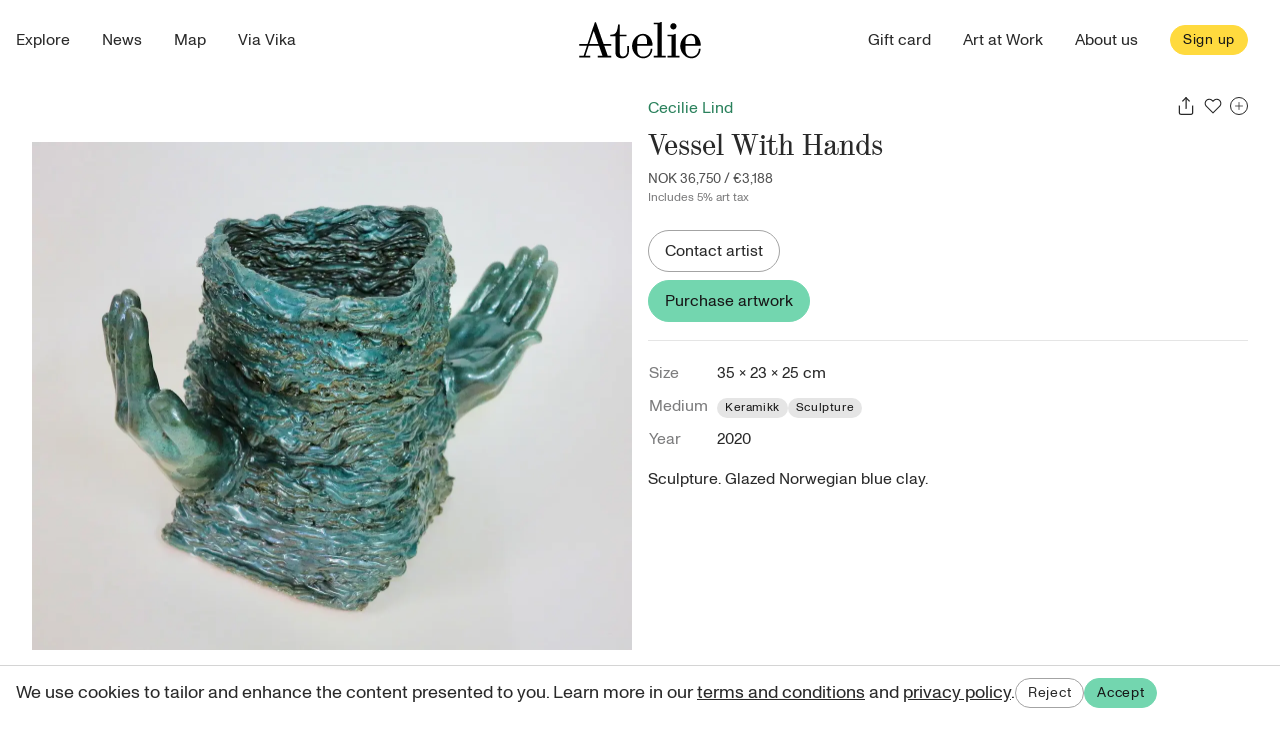

--- FILE ---
content_type: text/html; charset=utf-8
request_url: https://atelie.art/atelier/cecilie-lind/a/SoUzDqdAmESbbBomIeNt
body_size: 6754
content:
<!DOCTYPE html><html lang="en"><head><meta charSet="utf-8"/><meta name="viewport" content="width=device-width"/><script>(function(){var w=window;var ic=w.Intercom;if(typeof ic==="function"){ic('reattach_activator');ic('update',w.intercomSettings);}else{var d=document;var i=function(){i.c(arguments);};i.q=[];i.c=function(args){i.q.push(args);};w.Intercom=i;var l=function(){var s=d.createElement('script');s.type='text/javascript';s.async=true;s.src='https://widget.intercom.io/widget/qq3znv2b';var x=d.getElementsByTagName('script')[0];x.parentNode.insertBefore(s,x);};if(w.attachEvent){w.attachEvent('onload',l);}else{w.addEventListener('load',l,false);}}})();</script><meta property="og:type" content="website"/><meta property="og:image:alt" content="Atelie app"/><meta property="og:image:width" content="1000"/><meta property="og:image:height" content="750"/><meta property="og:locale" content="no"/><meta property="og:site_name" content="Atelie"/><meta name="apple-itunes-app" content="app-id=1219949845"/><meta name="google-site-verification" content="-kF0e8WnHW_fYIvKzLpagWyin8ds7-OglHGXb6IrAfI"/><link rel="apple-touch-icon" sizes="180x180" href="/apple-touch-icon.png"/><link rel="icon" type="image/png" sizes="32x32" href="/favicon-32x32.png"/><link rel="icon" type="image/png" sizes="16x16" href="/favicon-16x16.png"/><link rel="manifest" href="/site.webmanifest"/><link rel="mask-icon" href="/safari-pinned-tab.svg" color="#36a878"/><meta name="msapplication-TileColor" content="#da532c"/><meta name="theme-color" content="#ffffff"/><meta name="facebook-domain-verification" content="4jwujngbnl8a9p4jy0nxtc83o0zok8"/><title>Vessel With Hands - Atelie</title><meta name="description" content="Sculpture. Glazed Norwegian blue clay."/><meta property="og:title" content="Vessel With Hands"/><meta property="og:description" content="Sculpture. Glazed Norwegian blue clay."/><meta property="og:image" content="https://lh3.googleusercontent.com/Wd9nnzqGhO_2jzd_oXFsxenbwUYA2W8KTnUre7NWr8-icpKtX3hKbZcz7RzaV0myERl-R8HFx0p7FgpApli-8V84ZtnvFe_A33v6K64"/><meta name="robots" content="index,follow"/><meta name="googlebot" content="index,follow"/><meta property="og:url" content="https://atelie.art/atelier/cecilie-lind/a/SoUzDqdAmESbbBomIeNt"/><meta property="product:brand" content="Cecilie Lind"/><meta property="product:availability" content="in stock"/><meta property="product:price:amount" content="36750"/><meta property="product:price:currency" content="NOK"/><meta property="product:retailer_item_id" content="SoUzDqdAmESbbBomIeNt"/><meta property="product:category" content="Kunstner &amp;gt; Kunstverk"/><meta name="next-head-count" content="33"/><noscript><img height="1" width="1" style="display:none" src="https://www.facebook.com/tr?id=289868011714778&amp;ev=PageView&amp;noscript=1"/></noscript><link rel="preload" href="/_next/static/css/6c3bb1e7e23b02a0.css" as="style"/><link rel="stylesheet" href="/_next/static/css/6c3bb1e7e23b02a0.css" data-n-g=""/><link rel="preload" href="/_next/static/css/04a2c52de4e3b414.css" as="style"/><link rel="stylesheet" href="/_next/static/css/04a2c52de4e3b414.css" data-n-p=""/><noscript data-n-css=""></noscript><script defer="" nomodule="" src="/_next/static/chunks/polyfills-c67a75d1b6f99dc8.js"></script><script src="/_next/static/chunks/webpack-76669a067a5676bb.js" defer=""></script><script src="/_next/static/chunks/framework-93b89dc25365d5c7.js" defer=""></script><script src="/_next/static/chunks/main-54cadbe3d2d62f9b.js" defer=""></script><script src="/_next/static/chunks/pages/_app-2401b844b64942dc.js" defer=""></script><script src="/_next/static/chunks/9934-07b11800ba86dc1c.js" defer=""></script><script src="/_next/static/chunks/4753-75a010f3abed51d5.js" defer=""></script><script src="/_next/static/chunks/1179-f5c3a4c7af4028ad.js" defer=""></script><script src="/_next/static/chunks/8389-34afc9a091036376.js" defer=""></script><script src="/_next/static/chunks/4646-656c9f3df950485d.js" defer=""></script><script src="/_next/static/chunks/7731-7a16d94e658e2658.js" defer=""></script><script src="/_next/static/chunks/7289-afc4f301c219799b.js" defer=""></script><script src="/_next/static/chunks/pages/atelier/%5BpermalinkOrId%5D/a/%5BartworkId%5D-b19bf40a69bc27d0.js" defer=""></script><script src="/_next/static/LQT0RX-usJBsu6qNeA5XT/_buildManifest.js" defer=""></script><script src="/_next/static/LQT0RX-usJBsu6qNeA5XT/_ssgManifest.js" defer=""></script><style data-styled="" data-styled-version="5.3.11"></style></head><body><div id="__next" data-reactroot=""><div class="fixed top-0 left-0 z-50 w-full md:w-auto md:left-2/4 md:transform md:-translate-x-2/4 md:mt-2" data-testid="Toasts"></div><div class="flex flex-col min-h-screen"><div data-testid="NavBar" class="relative w-full mx-auto max-w-screen-2xl"><div class="relative z-40 flex items-center justify-center h-20 px-4 bg-white"><div class="flex-1"><ul data-testid="NavBar_items_start" class="hidden -ml-2 lg:-ml-4 md:flex"><li><a class="inline-block py-2 text-xl md:font-normal md:font-sans md:text-base md:p-2 md:hover:underline lg:p-4" href="/">Explore</a></li><li><a class="inline-block py-2 text-xl md:font-normal md:font-sans md:text-base md:p-2 md:hover:underline lg:p-4" href="/k/aktuelt">News</a></li><li><a class="inline-block py-2 text-xl md:font-normal md:font-sans md:text-base md:p-2 md:hover:underline lg:p-4" href="/map">Map</a></li><li><a class="inline-block py-2 text-xl md:font-normal md:font-sans md:text-base md:p-2 md:hover:underline lg:p-4" href="/vika">Via Vika</a></li></ul><div class="md:hidden"><button type="button" class="flex justify-center relative relative border text-center rounded-full transition-colors overflow-hidden inline-flex items-center justify-center font-normal border-gray-400 hover:bg-gray-100 hover:text-gray-700 py-1 px-3 text-sm tracking-wider"><span class="absolute flex outline-none" style="transform:translateY(-200px) translateZ(0)"><svg class="animate-spin h-3 w-3" xmlns="http://www.w3.org/2000/svg" fill="none" viewBox="0 0 24 24"><circle class="opacity-25" cx="12" cy="12" r="10" stroke="currentColor" stroke-width="4"></circle><path class="opacity-75" fill="currentColor" d="M4 12a8 8 0 018-8V0C5.373 0 0 5.373 0 12h4zm2 5.291A7.962 7.962 0 014 12H0c0 3.042 1.135 5.824 3 7.938l3-2.647z"></path></svg></span><span><span style="opacity:1">Meny</span></span></button></div></div><h1 class="flex justify-center" aria-label="Atelie"><a class="flex justify-center w-20 sm:w-32" aria-label="Atelie home" href="/"><img src="/logo/wordmark-black.svg" alt="Atelie"/></a></h1><div class="flex items-center justify-end flex-1 flex-shrink-0"><ul class="hidden -ml-4 md:flex"><li><a class="inline-block py-2 text-xl md:font-normal md:font-sans md:text-base md:p-2 md:hover:underline lg:p-4" href="/giftcard">Gift card</a></li><li><a class="inline-block py-2 text-xl md:font-normal md:font-sans md:text-base md:p-2 md:hover:underline lg:p-4" href="/a/art-at-work">Art at Work</a></li><li><a class="inline-block py-2 text-xl md:font-normal md:font-sans md:text-base md:p-2 md:hover:underline lg:p-4" href="/a/about">About us</a></li></ul><div class="flex-shrink-0" style="opacity:1;transform:none"><button type="button" class="md:m-2 lg:m-4 relative border text-center rounded-full transition-colors overflow-hidden inline-flex items-center justify-center font-normal bg-yellow border-yellow hover:bg-yellow-200 hover:border-yellow-200 text-gray-900 py-1 px-3 text-sm tracking-wider"><span class="absolute flex outline-none" style="transform:translateY(-200px) translateZ(0)"><svg class="animate-spin h-3 w-3" xmlns="http://www.w3.org/2000/svg" fill="none" viewBox="0 0 24 24"><circle class="opacity-25" cx="12" cy="12" r="10" stroke="currentColor" stroke-width="4"></circle><path class="opacity-75" fill="currentColor" d="M4 12a8 8 0 018-8V0C5.373 0 0 5.373 0 12h4zm2 5.291A7.962 7.962 0 014 12H0c0 3.042 1.135 5.824 3 7.938l3-2.647z"></path></svg></span><span style="transform:none">Sign up</span></button></div></div></div><nav class="absolute bg-white w-full  z-20" style="opacity:0;transform:translateX(-100%) translateZ(0)"><div class="h-screen"><ul class="pl-4 text-left"><li><a class="inline-block py-2 text-xl md:font-normal md:font-sans md:text-base md:p-2 md:hover:underline lg:p-4" href="/">Explore</a></li><li><a class="inline-block py-2 text-xl md:font-normal md:font-sans md:text-base md:p-2 md:hover:underline lg:p-4" href="/k/aktuelt">News</a></li><li><a class="inline-block py-2 text-xl md:font-normal md:font-sans md:text-base md:p-2 md:hover:underline lg:p-4" href="/map">Map</a></li><li><a class="inline-block py-2 text-xl md:font-normal md:font-sans md:text-base md:p-2 md:hover:underline lg:p-4" href="/vika">Via Vika</a></li><li><a class="inline-block py-2 text-xl md:font-normal md:font-sans md:text-base md:p-2 md:hover:underline lg:p-4" href="/giftcard">Gift card</a></li><li><a class="inline-block py-2 text-xl md:font-normal md:font-sans md:text-base md:p-2 md:hover:underline lg:p-4" href="/a/art-at-work">Art at Work</a></li><li><a class="inline-block py-2 text-xl md:font-normal md:font-sans md:text-base md:p-2 md:hover:underline lg:p-4" href="/a/about">About us</a></li><li><a class="inline-block py-2 text-xl md:font-normal md:font-sans md:text-base md:p-2 md:hover:underline lg:p-4" href="https://apps.apple.com/no/app/atelier/id1219949845">Download iOS App</a></li></ul></div></nav></div><main class="flex-1"><div class="container px-4 mx-auto mb-8 md:px-8 lg:pt-4"><div class="relative grid items-start gap-4 md:overflow-x-hidden lg:grid-cols-2"><div class="relative"><div class="flex items-center mb-3 lg:hidden"><div class="flex-1"></div><div class="flex items-center space-x-2 justify-end" data-testid="ArtworkView_HeaderActions_Top"><button aria-label="Share" title="Share"><svg xmlns="http://www.w3.org/2000/svg" width="20" height="20" viewBox="0 0 24 24" fill="none" stroke="currentColor" stroke-width="1.5" stroke-linecap="round" stroke-linejoin="round"><path d="M4 12v8a2 2 0 0 0 2 2h12a2 2 0 0 0 2-2v-8"></path><polyline points="16 6 12 2 8 6"></polyline><line x1="12" y1="2" x2="12" y2="15"></line></svg></button><button type="button" disabled="" title="Add as favorite" aria-label="Add as favorite"><svg xmlns="http://www.w3.org/2000/svg" width="18" height="18" viewBox="0 0 24 24" fill="none" stroke="currentColor" stroke-width="1.5" stroke-linecap="round" stroke-linejoin="round"><path d="M20.84 4.61a5.5 5.5 0 0 0-7.78 0L12 5.67l-1.06-1.06a5.5 5.5 0 0 0-7.78 7.78l1.06 1.06L12 21.23l7.78-7.78 1.06-1.06a5.5 5.5 0 0 0 0-7.78z"></path></svg></button><button type="button" class="inline-flex h-[18px] w-[18px] items-center justify-center rounded-full border border-gray-800 text-gray-800 transition hover:bg-gray-100 focus:outline-none focus-visible:ring focus-visible:ring-gray-300" aria-label="Add to collection" title="Add to collection"><svg xmlns="http://www.w3.org/2000/svg" width="12" height="12" viewBox="0 0 24 24" fill="none" stroke="currentColor" stroke-width="1.5" stroke-linecap="round" stroke-linejoin="round"><line x1="12" y1="5" x2="12" y2="19"></line><line x1="5" y1="12" x2="19" y2="12"></line></svg></button></div></div><div><div class="space-x-4 styles_slider__pc9tU styles_draggable__jf7Z3"><div class="styles_item__gE6cC flex justify-center object-contain"><div class="relative"><span style="box-sizing:border-box;display:inline-block;overflow:hidden;width:initial;height:initial;background:none;opacity:1;border:0;margin:0;padding:0;position:relative;max-width:100%"><span style="box-sizing:border-box;display:block;width:initial;height:initial;background:none;opacity:1;border:0;margin:0;padding:0;max-width:100%"><img style="display:block;max-width:100%;width:initial;height:initial;background:none;opacity:1;border:0;margin:0;padding:0" alt="" aria-hidden="true" src="data:image/svg+xml,%3csvg%20xmlns=%27http://www.w3.org/2000/svg%27%20version=%271.1%27%20width=%273426%27%20height=%273426%27/%3e"/></span><img alt="" draggable="false" src="[data-uri]" decoding="async" data-nimg="intrinsic" style="position:absolute;top:0;left:0;bottom:0;right:0;box-sizing:border-box;padding:0;border:none;margin:auto;display:block;width:0;height:0;min-width:100%;max-width:100%;min-height:100%;max-height:100%;object-fit:contain"/><noscript><img alt="" draggable="false" srcSet="/_next/image?url=https%3A%2F%2Flh3.googleusercontent.com%2FWd9nnzqGhO_2jzd_oXFsxenbwUYA2W8KTnUre7NWr8-icpKtX3hKbZcz7RzaV0myERl-R8HFx0p7FgpApli-8V84ZtnvFe_A33v6K64%3Ds1200&amp;w=3840&amp;q=75 1x" src="/_next/image?url=https%3A%2F%2Flh3.googleusercontent.com%2FWd9nnzqGhO_2jzd_oXFsxenbwUYA2W8KTnUre7NWr8-icpKtX3hKbZcz7RzaV0myERl-R8HFx0p7FgpApli-8V84ZtnvFe_A33v6K64%3Ds1200&amp;w=3840&amp;q=75" decoding="async" data-nimg="intrinsic" style="position:absolute;top:0;left:0;bottom:0;right:0;box-sizing:border-box;padding:0;border:none;margin:auto;display:block;width:0;height:0;min-width:100%;max-width:100%;min-height:100%;max-height:100%;object-fit:contain" loading="lazy"/></noscript></span></div></div><div class="styles_item__gE6cC flex justify-center object-contain absolute inset-0" style="left:calc(100% * 1)"><div class="relative"><span style="box-sizing:border-box;display:inline-block;overflow:hidden;width:initial;height:initial;background:none;opacity:1;border:0;margin:0;padding:0;position:relative;max-width:100%"><span style="box-sizing:border-box;display:block;width:initial;height:initial;background:none;opacity:1;border:0;margin:0;padding:0;max-width:100%"><img style="display:block;max-width:100%;width:initial;height:initial;background:none;opacity:1;border:0;margin:0;padding:0" alt="" aria-hidden="true" src="data:image/svg+xml,%3csvg%20xmlns=%27http://www.w3.org/2000/svg%27%20version=%271.1%27%20width=%273081%27%20height=%273081%27/%3e"/></span><img alt="" draggable="false" src="[data-uri]" decoding="async" data-nimg="intrinsic" style="position:absolute;top:0;left:0;bottom:0;right:0;box-sizing:border-box;padding:0;border:none;margin:auto;display:block;width:0;height:0;min-width:100%;max-width:100%;min-height:100%;max-height:100%;object-fit:contain"/><noscript><img alt="" draggable="false" srcSet="/_next/image?url=https%3A%2F%2Flh3.googleusercontent.com%2FK5IpR-0T391y7GcRC07I2I02EcXGt9b-xYFCqPLB7hy8o2CGQhmuDhCQzlhb8-AY2gEi92lMlfLpuY2N8cc0RKx2xXJXbsJbDgqsoHM%3Ds1200&amp;w=3840&amp;q=75 1x" src="/_next/image?url=https%3A%2F%2Flh3.googleusercontent.com%2FK5IpR-0T391y7GcRC07I2I02EcXGt9b-xYFCqPLB7hy8o2CGQhmuDhCQzlhb8-AY2gEi92lMlfLpuY2N8cc0RKx2xXJXbsJbDgqsoHM%3Ds1200&amp;w=3840&amp;q=75" decoding="async" data-nimg="intrinsic" style="position:absolute;top:0;left:0;bottom:0;right:0;box-sizing:border-box;padding:0;border:none;margin:auto;display:block;width:0;height:0;min-width:100%;max-width:100%;min-height:100%;max-height:100%;object-fit:contain" loading="lazy"/></noscript></span></div></div><div class="styles_item__gE6cC flex justify-center object-contain absolute inset-0" style="left:calc(100% * 2)"><div class="relative"><span style="box-sizing:border-box;display:inline-block;overflow:hidden;width:initial;height:initial;background:none;opacity:1;border:0;margin:0;padding:0;position:relative;max-width:100%"><span style="box-sizing:border-box;display:block;width:initial;height:initial;background:none;opacity:1;border:0;margin:0;padding:0;max-width:100%"><img style="display:block;max-width:100%;width:initial;height:initial;background:none;opacity:1;border:0;margin:0;padding:0" alt="" aria-hidden="true" src="data:image/svg+xml,%3csvg%20xmlns=%27http://www.w3.org/2000/svg%27%20version=%271.1%27%20width=%273120%27%20height=%273120%27/%3e"/></span><img alt="" draggable="false" src="[data-uri]" decoding="async" data-nimg="intrinsic" style="position:absolute;top:0;left:0;bottom:0;right:0;box-sizing:border-box;padding:0;border:none;margin:auto;display:block;width:0;height:0;min-width:100%;max-width:100%;min-height:100%;max-height:100%;object-fit:contain"/><noscript><img alt="" draggable="false" srcSet="/_next/image?url=https%3A%2F%2Flh3.googleusercontent.com%2FGADsWtj-yapD1fylHTKTdWMuqYNGJgNokKi5iKGbuYKv9DyFjs6-ptWKy-zu5WTmXoUeoRLOTkhutfThbQ055CL0khEqt_SXCCeJhZU%3Ds1200&amp;w=3840&amp;q=75 1x" src="/_next/image?url=https%3A%2F%2Flh3.googleusercontent.com%2FGADsWtj-yapD1fylHTKTdWMuqYNGJgNokKi5iKGbuYKv9DyFjs6-ptWKy-zu5WTmXoUeoRLOTkhutfThbQ055CL0khEqt_SXCCeJhZU%3Ds1200&amp;w=3840&amp;q=75" decoding="async" data-nimg="intrinsic" style="position:absolute;top:0;left:0;bottom:0;right:0;box-sizing:border-box;padding:0;border:none;margin:auto;display:block;width:0;height:0;min-width:100%;max-width:100%;min-height:100%;max-height:100%;object-fit:contain" loading="lazy"/></noscript></span></div></div><div class="styles_item__gE6cC flex justify-center object-contain absolute inset-0" style="left:calc(100% * 3)"><div class="relative"><span style="box-sizing:border-box;display:inline-block;overflow:hidden;width:initial;height:initial;background:none;opacity:1;border:0;margin:0;padding:0;position:relative;max-width:100%"><span style="box-sizing:border-box;display:block;width:initial;height:initial;background:none;opacity:1;border:0;margin:0;padding:0;max-width:100%"><img style="display:block;max-width:100%;width:initial;height:initial;background:none;opacity:1;border:0;margin:0;padding:0" alt="" aria-hidden="true" src="data:image/svg+xml,%3csvg%20xmlns=%27http://www.w3.org/2000/svg%27%20version=%271.1%27%20width=%272904%27%20height=%272904%27/%3e"/></span><img alt="" draggable="false" src="[data-uri]" decoding="async" data-nimg="intrinsic" style="position:absolute;top:0;left:0;bottom:0;right:0;box-sizing:border-box;padding:0;border:none;margin:auto;display:block;width:0;height:0;min-width:100%;max-width:100%;min-height:100%;max-height:100%;object-fit:contain"/><noscript><img alt="" draggable="false" srcSet="/_next/image?url=https%3A%2F%2Flh3.googleusercontent.com%2FSxu-bCDPAKlu5NP3e7CAjTQA6pOppRnYKCrdNvLM_xP1nO0MAPHzUp5ejdqn_Xu44796OmDelYQ3sag30LvF5p28g8h02rCRgjKfSnBP%3Ds1200&amp;w=3840&amp;q=75 1x" src="/_next/image?url=https%3A%2F%2Flh3.googleusercontent.com%2FSxu-bCDPAKlu5NP3e7CAjTQA6pOppRnYKCrdNvLM_xP1nO0MAPHzUp5ejdqn_Xu44796OmDelYQ3sag30LvF5p28g8h02rCRgjKfSnBP%3Ds1200&amp;w=3840&amp;q=75" decoding="async" data-nimg="intrinsic" style="position:absolute;top:0;left:0;bottom:0;right:0;box-sizing:border-box;padding:0;border:none;margin:auto;display:block;width:0;height:0;min-width:100%;max-width:100%;min-height:100%;max-height:100%;object-fit:contain" loading="lazy"/></noscript></span></div></div></div><div class="flex justify-center mt-2 space-x-2 md:mt-4"><button class="w-2 h-2 sm:h-3 sm:w-3 rounded-full bg-green" aria-label="Go to picture nr 1"></button><button class="w-2 h-2 sm:h-3 sm:w-3 rounded-full bg-grey-100" aria-label="Go to picture nr 2"></button><button class="w-2 h-2 sm:h-3 sm:w-3 rounded-full bg-grey-100" aria-label="Go to picture nr 3"></button><button class="w-2 h-2 sm:h-3 sm:w-3 rounded-full bg-grey-100" aria-label="Go to picture nr 4"></button></div></div></div><div class="flex flex-col text-center lg:text-left overflow-x-auto"><div class="mb-2 lg:mb-4"><div class="flex"><div class="flex-1"><a href="/studio/cecilie-lind" class="text-green-500 cursor-pointer hover:underline">Cecilie Lind</a></div><div class="hidden lg:block"><div class="flex items-center space-x-2 justify-end mb-3"><button aria-label="Share" title="Share"><svg xmlns="http://www.w3.org/2000/svg" width="20" height="20" viewBox="0 0 24 24" fill="none" stroke="currentColor" stroke-width="1.5" stroke-linecap="round" stroke-linejoin="round"><path d="M4 12v8a2 2 0 0 0 2 2h12a2 2 0 0 0 2-2v-8"></path><polyline points="16 6 12 2 8 6"></polyline><line x1="12" y1="2" x2="12" y2="15"></line></svg></button><button type="button" disabled="" title="Add as favorite" aria-label="Add as favorite"><svg xmlns="http://www.w3.org/2000/svg" width="18" height="18" viewBox="0 0 24 24" fill="none" stroke="currentColor" stroke-width="1.5" stroke-linecap="round" stroke-linejoin="round"><path d="M20.84 4.61a5.5 5.5 0 0 0-7.78 0L12 5.67l-1.06-1.06a5.5 5.5 0 0 0-7.78 7.78l1.06 1.06L12 21.23l7.78-7.78 1.06-1.06a5.5 5.5 0 0 0 0-7.78z"></path></svg></button><button type="button" class="inline-flex h-[18px] w-[18px] items-center justify-center rounded-full border border-gray-800 text-gray-800 transition hover:bg-gray-100 focus:outline-none focus-visible:ring focus-visible:ring-gray-300" aria-label="Add to collection" title="Add to collection"><svg xmlns="http://www.w3.org/2000/svg" width="12" height="12" viewBox="0 0 24 24" fill="none" stroke="currentColor" stroke-width="1.5" stroke-linecap="round" stroke-linejoin="round"><line x1="12" y1="5" x2="12" y2="19"></line><line x1="5" y1="12" x2="19" y2="12"></line></svg></button></div></div></div><h1 class="flex-1 font-serif text-xl md:text-3xl">Vessel With Hands</h1><div class="mb-2"><div class="text-xl"><span class="truncate text-sm text-gray-600">36 750 kr<!-- --> / <!-- -->3 188 €</span></div><div class="text-xs text-muted">Includes 5% art tax</div></div></div><div class="mb-4"><div class="space-y-4"><div class="space-y-2"><button type="button" disabled="" class="relative border text-center rounded-full transition-colors overflow-hidden inline-flex items-center justify-center font-normal border-gray-400 hover:bg-gray-100 hover:text-gray-700 opacity-60 pointer-events-none py-2 pr-4 pl-4" data-cy="contact-artist"><span class="absolute flex outline-none" style="transform:translateY(-200px) translateZ(0)"><svg class="animate-spin h-5 w-5" xmlns="http://www.w3.org/2000/svg" fill="none" viewBox="0 0 24 24"><circle class="opacity-25" cx="12" cy="12" r="10" stroke="currentColor" stroke-width="4"></circle><path class="opacity-75" fill="currentColor" d="M4 12a8 8 0 018-8V0C5.373 0 0 5.373 0 12h4zm2 5.291A7.962 7.962 0 014 12H0c0 3.042 1.135 5.824 3 7.938l3-2.647z"></path></svg></span><span>Contact artist</span></button><div><button type="button" disabled="" class="mb-0.5 md:max-w-xs relative border text-center rounded-full transition-colors overflow-hidden inline-flex items-center justify-center font-normal bg-green-200 border-green-200 hover:bg-green-100 hover:border-green-100 text-gray-900 opacity-60 pointer-events-none py-2 pr-4 pl-4" color="green"><span class="absolute flex outline-none" style="transform:translateY(-200px) translateZ(0)"><svg class="animate-spin h-5 w-5" xmlns="http://www.w3.org/2000/svg" fill="none" viewBox="0 0 24 24"><circle class="opacity-25" cx="12" cy="12" r="10" stroke="currentColor" stroke-width="4"></circle><path class="opacity-75" fill="currentColor" d="M4 12a8 8 0 018-8V0C5.373 0 0 5.373 0 12h4zm2 5.291A7.962 7.962 0 014 12H0c0 3.042 1.135 5.824 3 7.938l3-2.647z"></path></svg></span><span>Purchase artwork</span></button></div><div class="text-sm text-muted"></div></div><hr class="h-1 my-12 border-t"/><div class="mb-4 space-y-2 text-left"><table><tbody><tr><th class="pb-2 pr-2 font-normal text-left text-muted">Size</th><td class="pb-2">35 × 23 × 25 cm</td></tr><tr><th class="pb-2 pr-2 font-normal text-left text-muted">Medium</th><td class="pb-2"><ul class="flex flex-row gap-2"><li><div class="inline-flex items-center justify-center px-2 text-xs tracking-wider rounded-full whitespace-nowrap leading-none min-h-[1.25rem] bg-gray-200 text-gray-900" style="min-width:1.25rem">Keramikk</div></li><li><div class="inline-flex items-center justify-center px-2 text-xs tracking-wider rounded-full whitespace-nowrap leading-none min-h-[1.25rem] bg-gray-200 text-gray-900" style="min-width:1.25rem">Sculpture</div></li></ul></td></tr><tr><th class="pb-2 pr-2 font-normal text-left text-muted">Year</th><td class="pb-2">2020</td></tr></tbody></table><div><div class="whitespace-pre-wrap">Sculpture. Glazed Norwegian blue clay.</div></div></div></div></div></div></div></div></main></div><div class="grid grid-cols-12 p-4 md:pt-6 md:pb-6 md:pt-12 md:pb-12 bg-yellow-200"><div class="col-span-0 md:col-span-3"></div><div class="col-span-12 md:col-span-6"><div class="flex flex-col items-center justify-center"><div class="pt-6 pb-6"><div class="flex flex-col items-center justify-center"><h1 class="text-center text-4xl font-serif">Sign up for our newsletter</h1><p class="pt-4">Get curated art recommendations, updates, and alerts on new releases.</p><form class="self-stretch pt-6 pl-6 pr-6 md:pl-24 md:pr-24"><fieldset class="flex flex-col"><div><div class="relative flex"><input type="text" id="email" style="font-size:16px" class="bg-yellow-200 appearance-none w-full focus:border-gray-900 outline-none disabled:opacity-60 py-2 px-0 border-gray-400 border-b focus:outline-none" placeholder="Email" name="email"/></div></div></fieldset><div class="flex flex-col pt-6"><button type="submit" class="shadow-md self-center relative border text-center rounded-full transition-colors overflow-hidden inline-flex items-center justify-center font-normal bg-black border-black hover:bg-gray-800 hover:border-opacity-90 text-white py-2 pr-4 pl-4"><span class="absolute flex outline-none" style="transform:translateY(-200px) translateZ(0)"><svg class="animate-spin h-5 w-5" xmlns="http://www.w3.org/2000/svg" fill="none" viewBox="0 0 24 24"><circle class="opacity-25" cx="12" cy="12" r="10" stroke="currentColor" stroke-width="4"></circle><path class="opacity-75" fill="currentColor" d="M4 12a8 8 0 018-8V0C5.373 0 0 5.373 0 12h4zm2 5.291A7.962 7.962 0 014 12H0c0 3.042 1.135 5.824 3 7.938l3-2.647z"></path></svg></span><span>Sign me up</span></button></div></form></div></div></div></div><div class="col-span-0 md:col-span-3"></div></div><div class="p-4 bg-yellow"><nav class="relative flex flex-col max-w-screen-lg mx-auto mb-8 md:items-end md:flex-row h-24"><div class="flex flex-col md:flex-row md:flex-1 md:justify-around md:items-center"><div><a class="inline md:px-4 hover:underline" href="/a/about">About Atelie</a></div><div><a class="inline md:px-4 hover:underline" href="/terms">Terms</a></div><div><a class="inline md:px-4 hover:underline" href="https://apps.apple.com/no/app/atelier/id1219949845">Download iOS App</a></div></div><div class="absolute bottom-0 right-0 flex items-center justify-center order-last md:static md:order-none"><div class="w-20 md:w-24"><svg version="1.1" xmlns="http://www.w3.org/2000/svg" viewBox="0 0 474 502" class="w-full h-full fill-current"><g><path d="M247.7,24.8h-14.9l-93.4,275.9H31.9v21.4h100.3L88.7,450.7H32.2v21.4h140.9v-21.4h-61.7l43.5-128.5H286l45.4,128.5h-60.4 v21.4h51.3l49.3-0.6l43.5,0.6h27.9v-21.4H399l-45.7-128.5h89.8v-21.4h-97.4L247.7,24.8z M162,300.7l56.5-166.8h0.6l59.1,166.8H162z
"></path></g></svg></div></div><div class="flex flex-col md:flex-row md:flex-1 md:justify-around md:items-center"><div><button class="inline md:px-4 hover:underline appearance-none">Contact us</button></div><div><a class="inline md:px-4 hover:underline" href="https://facebook.com/atelieropenart">Facebook</a></div><div><a class="inline md:px-4 hover:underline" href="https://www.instagram.com/atelieart_">Instagram</a></div></div></nav><div class="text-xs md:text-center">© Atelie <!-- -->2025</div></div></div><script id="__NEXT_DATA__" type="application/json">{"props":{"pageProps":{"artworkId":"SoUzDqdAmESbbBomIeNt","initialApolloState":{"StudioListItem:C0klL9dqK9TZGNIyUIQHLlcKuCl1":{"__typename":"StudioListItem","id":"C0klL9dqK9TZGNIyUIQHLlcKuCl1","permalinkOrId":"cecilie-lind","name":"Cecilie Lind"},"ArtworkImage:img__sI3T_2o4sdnHD9g3f3Ny":{"__typename":"ArtworkImage","id":"img__sI3T_2o4sdnHD9g3f3Ny","servingUrl":"https://lh3.googleusercontent.com/Wd9nnzqGhO_2jzd_oXFsxenbwUYA2W8KTnUre7NWr8-icpKtX3hKbZcz7RzaV0myERl-R8HFx0p7FgpApli-8V84ZtnvFe_A33v6K64","url":"https://firebasestorage.googleapis.com/v0/b/atelier-97891.appspot.com/o/studios%2FC0klL9dqK9TZGNIyUIQHLlcKuCl1%2FSoUzDqdAmESbbBomIeNt%2Fimg__sI3T_2o4sdnHD9g3f3Ny.png?alt=media\u0026token=0c0a19ea-04f7-4217-8f65-53ae3d22dd97","width":3426,"height":2904,"order":0},"ArtworkImage:img_77f3zszUyjQzICKL9nDAc":{"__typename":"ArtworkImage","id":"img_77f3zszUyjQzICKL9nDAc","servingUrl":"https://lh3.googleusercontent.com/K5IpR-0T391y7GcRC07I2I02EcXGt9b-xYFCqPLB7hy8o2CGQhmuDhCQzlhb8-AY2gEi92lMlfLpuY2N8cc0RKx2xXJXbsJbDgqsoHM","url":"https://firebasestorage.googleapis.com/v0/b/atelier-97891.appspot.com/o/studios%2FC0klL9dqK9TZGNIyUIQHLlcKuCl1%2FSoUzDqdAmESbbBomIeNt%2Fimg_77f3zszUyjQzICKL9nDAc.png?alt=media\u0026token=e2473144-fbd2-4947-b443-ddb98ab7d6e9","width":3081,"height":2904,"order":1},"ArtworkImage:img_PDl1OYDZdhSSvqLDIy9vY":{"__typename":"ArtworkImage","id":"img_PDl1OYDZdhSSvqLDIy9vY","servingUrl":"https://lh3.googleusercontent.com/GADsWtj-yapD1fylHTKTdWMuqYNGJgNokKi5iKGbuYKv9DyFjs6-ptWKy-zu5WTmXoUeoRLOTkhutfThbQ055CL0khEqt_SXCCeJhZU","url":"https://firebasestorage.googleapis.com/v0/b/atelier-97891.appspot.com/o/studios%2FC0klL9dqK9TZGNIyUIQHLlcKuCl1%2FSoUzDqdAmESbbBomIeNt%2Fimg_PDl1OYDZdhSSvqLDIy9vY.png?alt=media\u0026token=ad066a15-0e18-4709-9b4b-620b8d74a640","width":3120,"height":2904,"order":2},"ArtworkImage:img_3aDsvucpXwy0Oum4Xxpvu":{"__typename":"ArtworkImage","id":"img_3aDsvucpXwy0Oum4Xxpvu","servingUrl":"https://lh3.googleusercontent.com/Sxu-bCDPAKlu5NP3e7CAjTQA6pOppRnYKCrdNvLM_xP1nO0MAPHzUp5ejdqn_Xu44796OmDelYQ3sag30LvF5p28g8h02rCRgjKfSnBP","url":"https://firebasestorage.googleapis.com/v0/b/atelier-97891.appspot.com/o/studios%2FC0klL9dqK9TZGNIyUIQHLlcKuCl1%2FSoUzDqdAmESbbBomIeNt%2Fimg_3aDsvucpXwy0Oum4Xxpvu.png?alt=media\u0026token=c18f40fc-f6e5-46fc-a517-f92ef2220145","width":2904,"height":4352,"order":3},"Artwork:SoUzDqdAmESbbBomIeNt":{"__typename":"Artwork","id":"SoUzDqdAmESbbBomIeNt","title":"Vessel With Hands","infoText":"Sculpture. Glazed Norwegian blue clay.","currency":null,"price":36750,"basePrice":35000,"formattedPrice":{"__typename":"FormattedCurrency","formatted":"36 750 NOK","value":36750},"bkhPrice":1750,"amount":1,"width":35,"height":23,"depth":25,"status":"for_sale","year":2020,"studio":{"__ref":"StudioListItem:C0klL9dqK9TZGNIyUIQHLlcKuCl1"},"images":[{"__ref":"ArtworkImage:img__sI3T_2o4sdnHD9g3f3Ny"},{"__ref":"ArtworkImage:img_77f3zszUyjQzICKL9nDAc"},{"__ref":"ArtworkImage:img_PDl1OYDZdhSSvqLDIy9vY"},{"__ref":"ArtworkImage:img_3aDsvucpXwy0Oum4Xxpvu"}],"accountAuthorized":true,"techniques":["Keramikk","Sculpture"],"rental":true,"location":null,"condition":null,"notes":null},"ROOT_QUERY":{"__typename":"Query","artwork({\"id\":\"SoUzDqdAmESbbBomIeNt\"})":{"__ref":"Artwork:SoUzDqdAmESbbBomIeNt"},"featureToggles":{"__typename":"FeatureToggles","enableRedeemCoupon":true}}}},"__N_SSG":true},"page":"/atelier/[permalinkOrId]/a/[artworkId]","query":{"permalinkOrId":"cecilie-lind","artworkId":"SoUzDqdAmESbbBomIeNt"},"buildId":"LQT0RX-usJBsu6qNeA5XT","isFallback":false,"gsp":true,"scriptLoader":[]}</script></body></html>

--- FILE ---
content_type: text/css; charset=utf-8
request_url: https://atelie.art/_next/static/css/04a2c52de4e3b414.css
body_size: 58
content:
.styles_slider__pc9tU{position:relative;height:100%;display:flex;scroll-snap-type:x mandatory;overflow-x:auto;scroll-behavior:smooth;-ms-overflow-style:none;scrollbar-width:none}.styles_draggable__jf7Z3{cursor:grab}.styles_draggable__jf7Z3:active{cursor:grabbing}.styles_slider__pc9tU::-webkit-scrollbar{display:none}.styles_item__gE6cC{width:100%;height:100%;flex-shrink:0;scroll-snap-align:center}.styles_item__gE6cC>*{height:100%;object-fit:contain}

--- FILE ---
content_type: text/css; charset=utf-8
request_url: https://atelie.art/_next/static/css/04a2c52de4e3b414.css
body_size: 76
content:
.styles_slider__pc9tU{position:relative;height:100%;display:flex;scroll-snap-type:x mandatory;overflow-x:auto;scroll-behavior:smooth;-ms-overflow-style:none;scrollbar-width:none}.styles_draggable__jf7Z3{cursor:grab}.styles_draggable__jf7Z3:active{cursor:grabbing}.styles_slider__pc9tU::-webkit-scrollbar{display:none}.styles_item__gE6cC{width:100%;height:100%;flex-shrink:0;scroll-snap-align:center}.styles_item__gE6cC>*{height:100%;object-fit:contain}

--- FILE ---
content_type: application/javascript; charset=utf-8
request_url: https://atelie.art/_next/static/chunks/9656-808e1c2850c250ea.js
body_size: 7069
content:
"use strict";(self.webpackChunk_N_E=self.webpackChunk_N_E||[]).push([[9656],{9656:function(e,t,r){r.d(t,{Z:function(){return le}});var n=r(59499),i=r(67294),o=r(93967),s=r.n(o),a=r(57960),l=r(31387),c=r(84441),d=r(85893);function u(e){var t=e.data;if(0===Object.keys(t).length)return null;var r=(0,i.useState)(Object.keys(t)[0]),n=r[0],o=r[1];return(0,d.jsxs)("div",{className:"window",children:[(0,d.jsx)("nav",{className:"relative border-b border-gray-200 pb-2 overflow-x-auto no-scrollbar",children:(0,d.jsx)("ul",{className:"flex gap-3 whitespace-nowrap sm:flex-wrap sm:whitespace-normal",children:(0,d.jsx)(a.s,{children:Object.keys(t).map((function(e){var r=t[e].title,i=e===n;return(0,d.jsxs)("li",{className:s()("relative px-2 py-2 text-sm sm:text-base text-gray-600 transition-colors flex-shrink-0",{"cursor-pointer":Object.keys(t).length>1,"font-semibold text-gray-900":i}),onClick:function(){return o(e)},children:[r,i?(0,d.jsx)(l.E.div,{className:"absolute bottom-0 left-0 h-0.5 w-full bg-gray-900",layoutId:"underline"}):null]},e)}))})})}),(0,d.jsx)("main",{className:"mt-6",children:(0,d.jsx)(c.M,{exitBeforeEnter:!0,children:(0,d.jsx)(l.E.div,{initial:{y:10,opacity:0},animate:{y:0,opacity:1},exit:{x:-10,opacity:0},transition:{duration:.2},children:t[n].component},n)})})]})}var m=r(39130),g=r(80289),p=r(42124),x=r(64514),j=r(24592),h=r(7669),f=r(11163),I=r(10245),b=r(33981),v=r(52190),w=r(50684);function N(e){var t=e.studioId,r=e.permalinkOrId,n=(0,f.useRouter)(),i=(0,w.fI)().openAuthModal,o=(0,b.fC)(),s=o.user,a=o.authenticated,l=t===(null===s||void 0===s?void 0:s.uid);return(0,d.jsx)(v.OZ,{disabled:l,onClick:function(){return window.Intercom&&window.Intercom("trackEvent","send_message"),void(a?n.push({pathname:n.pathname,query:{permalinkOrId:r,message:"1"}},void 0,{shallow:!0}):i("Sign in to send message"))},iconLeft:(0,d.jsx)(I.Z,{strokeWidth:1.5}),children:"Message"})}var y=r(80367),M=r(78850);function D(e){var t=e.studioId,r=e.permalinkOrId,n=e.atelieUrl,i=e.fullName,o=e.address,s=e.profileImageSrc,a=e.bannerImageSrc,l=e.instagramUrl,c=e.techniques,u=e.webUrl,f=e.followersCount,I=null!==f&&void 0!==f?f:0,b=null!==f&&void 0!==f,v=new Intl.NumberFormat("en-US").format(I);return(0,d.jsxs)("section",{children:[(0,d.jsx)(y.X,{studioId:t,studioName:i}),(0,d.jsx)("div",{className:"container max-w-screen-lg mx-auto px-0 pt-4 md:px-8 md:pt-8  ".concat(s?"mb-16":"mb-8"),children:(0,d.jsxs)("div",{id:"image-container",className:"relative",children:[(0,d.jsx)(M.Z,{studioId:t,bannerImageSrc:a,permalinkOrId:r}),(0,d.jsx)("div",{className:"absolute -bottom-10 left-1/2 transform -translate-x-10  md:-bottom-12 md:left-6  md:translate-x-0",children:s&&(0,d.jsx)("div",{className:"relative w-20 h-20 md:w-24 md:h-24",children:(0,d.jsx)("img",{className:"absolute rounded-full w-20 h-20 md:w-24 md:h-24 object-contain border-solid border-2 border-white",src:s,alt:"profile picture"})})})]})}),(0,d.jsxs)("div",{className:"container max-w-screen-lg mx-auto px-4 md:px-8",children:[(0,d.jsx)("div",{className:"flex flex-col justify-center items-center md:flex-row md:justify-between mb-6 ",children:(0,d.jsxs)("div",{className:"",children:[(0,d.jsx)("h1",{className:"text-2xl mb-2  text-center md:text-left",children:i}),(c||b)&&(0,d.jsxs)("div",{className:"mt-2 flex flex-col items-center gap-2 text-center md:flex-row md:items-center md:gap-4 md:text-left",children:[c&&(0,d.jsx)("p",{className:"italic text-center md:text-left",children:c}),b&&(0,d.jsxs)("div",{className:"rounded-full bg-gray-100 px-3 py-1 text-sm font-medium text-gray-700",children:[v," ",1===I?"Follower":"Followers"]})]}),(0,d.jsx)("p",{className:"text-center md:text-left",children:o}),(u||l)&&(0,d.jsx)("div",{className:"mt-4 flex flex-col items-center gap-3 md:flex-row md:items-center md:gap-6",children:(0,d.jsxs)("div",{className:"flex items-center justify-center gap-4 md:justify-start",children:[u&&(0,d.jsx)(x.e,{href:u,target:"blank",rel:"noopener noreferrer nofollow",underlineHover:!0,iconLeft:(0,d.jsx)(m.Z,{className:"mr-1 h-4 w-4",strokeWidth:1.5}),children:"Website"}),l&&(0,d.jsx)(x.e,{href:l,target:"blank",rel:"noopener noreferrer nofollow",underlineHover:!0,iconLeft:(0,d.jsx)(g.Z,{className:"mr-1 h-4 w-4",strokeWidth:1.5}),children:"Instagram"})]})})]})}),(0,d.jsxs)("div",{id:"buttons-container",className:"flex space-x-4 justify-center md:justify-start mb-4",children:[(0,d.jsx)(j.k,{variant:j.w.BUTTON,url:n,title:i||"Kunstner",onShared:function(e){(0,p.Es)({method:e,content_type:"studio",item_id:t})}}),(0,d.jsx)(N,{studioId:t,permalinkOrId:r}),(0,d.jsx)(h.A,{studioId:t})]})]})]})}var O=r(27385),C=r(57805);function k(e,t){var r=Object.keys(e);if(Object.getOwnPropertySymbols){var n=Object.getOwnPropertySymbols(e);t&&(n=n.filter((function(t){return Object.getOwnPropertyDescriptor(e,t).enumerable}))),r.push.apply(r,n)}return r}function z(e){for(var t=1;t<arguments.length;t++){var r=null!=arguments[t]?arguments[t]:{};t%2?k(Object(r),!0).forEach((function(t){(0,n.Z)(e,t,r[t])})):Object.getOwnPropertyDescriptors?Object.defineProperties(e,Object.getOwnPropertyDescriptors(r)):k(Object(r)).forEach((function(t){Object.defineProperty(e,t,Object.getOwnPropertyDescriptor(r,t))}))}return e}function A(e){var t,r=e.studio,n=(0,p.c$)("studio","".concat(r.name," artwork list")),i=n.onArtworkImpression,o=n.onArtworkSelect,s=(0,C.YI)(),a=s.pathname,l=s.pushRoute,c=null===(t=s.query.showAll)||void 0===t?void 0:t.toString(),u=r.artworks||[],m=c?u:u.slice(0,12),g=m.length<u.length;return(0,d.jsx)("div",{"data-testid":"StudioArtworks",children:u.length>0&&(0,d.jsxs)("div",{className:"pt-6",children:[(0,d.jsx)(O.Z,{items:m.map((function(e){return z(z({},e),{},{studio:{__typename:"StudioListItem",id:r.id,name:r.name,permalinkOrId:r.permalinkOrId}})})),onArtworkImpression:i,onArtworkSelect:o,haveMorePages:g,onLastItemInView:function(){},loading:!1}),m.length<u.length&&(0,d.jsx)("div",{className:"flex justify-center",children:(0,d.jsx)(v.OZ,{onClick:function(){l({pathname:a,query:{showAll:"1",permalinkOrId:r.permalinkOrId}},{shallow:!0})},children:"Show all artworks"})})]})})}var Z=r(8100),S=r(50029),T=r(87794),P=r.n(T),E=function(e){return"".concat("/api/db/events/").concat(e)},L=function(e){return fetch(e).then(function(){var e=(0,S.Z)(P().mark((function e(t){return P().wrap((function(e){for(;;)switch(e.prev=e.next){case 0:return e.next=2,t.json();case 2:return e.abrupt("return",e.sent);case 3:case"end":return e.stop()}}),e)})));return function(t){return e.apply(this,arguments)}}())},U=r(1708),Y=r(4564),B=r(88181);function W(e){var t=e.data,r=t.name,n=t.from,i=t.to;return(0,d.jsxs)("li",{className:"flex flex-col pb-4",children:[(0,d.jsx)("h2",{className:"font-bold",children:r}),(0,d.jsx)("div",{children:(0,d.jsx)("span",{children:"".concat((0,B.rS)(i)," - ").concat((0,B.rS)(n))})}),t.link&&(0,d.jsx)(x.e,{href:t.link,target:"blank",external:!0,underline:!0,children:"Read more"})]})}function G(e){var t=e.studioId,r=(0,Z.ZP)(E(t),L),n=r.data;return r.error?(0,d.jsx)("section",{className:"flex justify-center items-center pt-6",children:(0,d.jsx)(Y.b,{children:"Oops, an error has occurred"})}):n?(n.length,(0,d.jsx)("section",{className:"pt-6",children:(0,d.jsx)("ul",{children:n.sort((function(e,t){return(0,B.Nk)(e.to,t.to)})).map((function(e,t){return(0,d.jsx)(W,{data:e},"".concat(e.name,"-").concat(t))}))})})):(0,d.jsx)("section",{className:"flex justify-center items-center pt-6",children:(0,d.jsx)(U.T,{className:"mr-2"})})}var R=r(55057),Q=r(31033),_=r(10399);var H=r(14141),V=r(53797),X=H.ZP.div.withConfig({displayName:"style__MapContainer",componentId:"sc-70v11x-0"})(["position:relative;width:100%;height:400px;"]),K=(0,H.ZP)(V.Ee).withConfig({displayName:"style__BannerImage",componentId:"sc-70v11x-1"})([""]),J=H.ZP.div.withConfig({displayName:"style__Name",componentId:"sc-70v11x-2"})(["margin-top:6px;font-size:1rem;color:#1a3243 !important;font-weight:600 !important;"]),F=H.ZP.div.withConfig({displayName:"style__Address",componentId:"sc-70v11x-3"})(["margin-top:4px;font-size:0.9rem;padding-right:1rem;color:#1a3243 !important;font-weight:400 !important;"]),q=(H.ZP.div.withConfig({displayName:"style__About",componentId:"sc-70v11x-4"})(["margin-top:8px;margin-bottom:8px;font-size:0.9rem;color:#1a3243 !important;font-weight:100 !important;"]),H.ZP.div.withConfig({displayName:"style__IconWrapper",componentId:"sc-70v11x-5"})(["position:absolute;bottom:16px;right:12px;"])),$=r(64856);function ee(e){var t=e.studio,r=(0,i.useState)(!1),n=r[0],o=r[1],s=t.address;if(!s||!s.name||!s.location||!s.location.lat||!s.location.lng)return(0,d.jsx)(R.Z,{containerElement:(0,d.jsx)("div",{style:{height:"0px"}})});var a=s.name,l=s.location,c=t.bannerImage&&t.bannerImage.src,u={lat:l.lat,lng:l.lng};return(0,d.jsxs)(X,{children:[(0,d.jsx)("a",{href:"https://www.google.com/maps/search/?api=1&query=".concat(u.lat,",").concat(u.lng),target:"_blank",rel:"noreferrer",style:{color:"white",zIndex:1e3,position:"absolute",bottom:"1rem",left:"1rem"},children:(0,d.jsx)($.Z,{})}),(0,d.jsx)(R.Z,{zoom:16,containerElement:(0,d.jsx)("div",{style:{height:"100%"}}),center:u,children:(0,d.jsx)(_.Z,{onClick:function(){o(!n)},id:"1",icon:{url:"[data-uri]"},position:u,children:(0,d.jsxs)(Q.Z,{open:n,children:[c&&(0,d.jsx)(K,{alt:"",src:c}),(0,d.jsx)(J,{children:t.name}),(0,d.jsx)(F,{children:a}),(0,d.jsx)(q,{children:(0,d.jsx)("img",{alt:"Navigate",src:"[data-uri]",width:"16",height:"16"})})]})})})]})}var te=r(15816);var re=function(e){var t=e.studio,r=t.address&&t.address.name||"Unknown address";return(0,d.jsxs)("div",{className:"mt-6",children:[(0,d.jsxs)("div",{className:"mb-2",children:[(0,d.jsx)(te.X,{level:"h3",size:"sm",className:"mb-2 p-2 font-bold border-b-2 border-black",children:"Address"}),(0,d.jsx)("div",{children:r})]}),(0,d.jsx)(ee,{studio:t})]})};function ne(e){var t=e.about;return(0,d.jsx)("div",{className:"pt-6",children:null===t||void 0===t?void 0:t.toString().split("\n").map((function(e,t){return""===e?(0,d.jsx)("br",{},t):(0,d.jsx)("p",{children:e},t)}))})}function ie(e){var t=e.collections;return t.length?(0,d.jsx)("div",{className:"grid gap-4 md:grid-cols-2",children:t.map((function(e){return(0,d.jsxs)("article",{className:"rounded-2xl border border-gray-200 bg-white p-5 shadow-sm",children:[(0,d.jsxs)("div",{className:"flex flex-wrap items-start justify-between gap-3",children:[(0,d.jsxs)("div",{className:"min-w-0",children:[(0,d.jsx)("h3",{className:"text-lg font-semibold text-gray-900 break-words leading-snug",children:e.name}),(0,d.jsxs)("p",{className:"text-sm text-gray-500",children:[e.artworkCount," artworks"]})]}),(0,d.jsx)(C.T,{href:{pathname:"/collections/[collectionId]",query:{collectionId:e.id}},children:(0,d.jsx)("a",{className:"text-sm font-medium text-gray-900 hover:underline break-keep",children:"View"})})]}),e.description&&(0,d.jsx)("p",{className:"mt-3 text-sm text-gray-600 whitespace-pre-line break-words",children:e.description}),(0,d.jsx)(oe,{images:e.coverImageUrls})]},e.id)}))}):null}function oe(e){var t=e.images;return t&&0!==t.length?(0,d.jsx)("div",{className:"mt-4 grid grid-cols-2 gap-2 sm:grid-cols-4",children:t.slice(0,4).map((function(e){return(0,d.jsx)("div",{className:"aspect-square overflow-hidden rounded-md",children:(0,d.jsx)("img",{src:e,alt:"",className:"h-full w-full object-cover"})},e)}))}):null}function se(e,t){var r=Object.keys(e);if(Object.getOwnPropertySymbols){var n=Object.getOwnPropertySymbols(e);t&&(n=n.filter((function(t){return Object.getOwnPropertyDescriptor(e,t).enumerable}))),r.push.apply(r,n)}return r}function ae(e){for(var t=1;t<arguments.length;t++){var r=null!=arguments[t]?arguments[t]:{};t%2?se(Object(r),!0).forEach((function(t){(0,n.Z)(e,t,r[t])})):Object.getOwnPropertyDescriptors?Object.defineProperties(e,Object.getOwnPropertyDescriptors(r)):se(Object(r)).forEach((function(t){Object.defineProperty(e,t,Object.getOwnPropertyDescriptor(r,t))}))}return e}function le(e){var t,r,n=e.studio,i=e.eventCount,o=ae(ae({artworks:{title:"Artworks (".concat((null===n||void 0===n?void 0:n.artworksCount)||0,")"),component:(0,d.jsx)(A,{studio:n})}},n.publicCollections&&n.publicCollections.length?{collections:{title:"Collections (".concat(n.publicCollections.length,")"),component:(0,d.jsx)(ie,{collections:n.publicCollections})}}:{}),{},{about:{title:"About the artist",component:(0,d.jsx)(ne,{about:n.about})},exhibitions:{title:"Exhibitions (".concat(i||0,")"),component:(0,d.jsx)(G,{studioId:n.id})}});return(0,d.jsxs)("div",{children:[(0,d.jsx)(D,{studioId:n.id,permalinkOrId:null===n||void 0===n?void 0:n.permalinkOrId,atelieUrl:null===n||void 0===n?void 0:n.atelierURL,fullName:null===n||void 0===n?void 0:n.name,address:null===(t=n.address)||void 0===t?void 0:t.name,profileImageSrc:null===n||void 0===n?void 0:n.photoUrl,bannerImageSrc:null===(r=n.bannerImage)||void 0===r?void 0:r.src,instagramUrl:n.instagramUrl,webUrl:n.webUrl,techniques:n.techniques,artworksCount:null===n||void 0===n?void 0:n.artworksCount,followersCount:null===n||void 0===n?void 0:n.followersCount,eventCount:i}),(0,d.jsxs)("div",{className:"container max-w-screen-lg mx-auto px-4 md:px-8 mb-4 pt-4",children:[(0,d.jsx)(u,{data:o}),(0,d.jsx)("div",{className:"mt-12 border-t border-gray-200 pt-8",children:(0,d.jsx)(re,{studio:n})})]})]})}},7669:function(e,t,r){r.d(t,{A:function(){return f}});var n,i=r(50029),o=r(16835),s=r(87794),a=r.n(s),l=r(67294),c=r(47811),d=r(33981),u=r(42124),m=r(52190),g=r(50684),p=r(74355),x=r(30614),j=r(26677),h=r(85893);function f(e){var t=e.studioId,r=e.variant,s=e.size,f=(0,g.fI)().openAuthModal,I=(0,d.fC)().user,b=null===I||void 0===I?void 0:I.uid,v=t===b;var w=x.Z.firestore().collection("studios").doc(t)||null,N=(0,j.ky)(w),y=(0,o.Z)(N,2),M=y[0],D=y[1],O=null===M||void 0===M?void 0:M.data(),C=null!==s&&void 0!==s?s:void 0,k=function(e,t){return!(!t||!e)&&Object.keys(e).includes(t)}(null===O||void 0===O?void 0:O.followers,b),z=(0,l.useState)(null),A=z[0],Z=z[1],S=null!==A&&void 0!==A?A:k,T=(0,l.useState)(!1),P=T[0],E=T[1];function L(){return U.apply(this,arguments)}function U(){return(U=(0,i.Z)(a().mark((function e(){var r,n,i;return a().wrap((function(e){for(;;)switch(e.prev=e.next){case 0:if(!P){e.next=2;break}return e.abrupt("return");case 2:if(I){e.next=5;break}return f("Please sign up or sign in to follow artist",void 0,"login"),e.abrupt("return");case 5:return e.next=7,I.getIdToken();case 7:if(r=e.sent){e.next=11;break}return f("Please sign up or sign in to follow artist",void 0,"login"),e.abrupt("return");case 11:if(n=k,Z(!S),E(!0),e.prev=15,i=I.uid,!S){e.next=23;break}return e.next=20,(0,p.eE)({token:r}).post(p.NR,{studioId:t,uid:i});case 20:(0,u.yB)({studioId:t}),e.next=27;break;case 23:return e.next=25,(0,p.eE)({token:r}).post(p.M6,{studioId:t,uid:i});case 25:window.Intercom&&window.Intercom("trackEvent","favorite_artist"),(0,u.dd)({studioId:t});case 27:e.next=34;break;case 29:e.prev=29,e.t0=e.catch(15),console.error("Follower toggle error: ",e.t0),Z(n),f(S?"Apologies, we are currently experiencing issues unfollowing this artist. We are actively working to resolve the issue!":"Apologies, we are currently experiencing issues following this artist. We are actively working to resolve the issue!",!0);case 34:return e.prev=34,E(!1),e.finish(34);case 37:case"end":return e.stop()}}),e,null,[[15,29,34,37]])})))).apply(this,arguments)}return(0,l.useEffect)((function(){null!==A&&A===k&&Z(null)}),[A,k]),r===n.ICON_BUTTON?(0,h.jsx)(c.Z,{className:"cursor-pointer",fill:S?"currentColor":"none",strokeWidth:1,height:24,onClick:function(){return L()}}):(0,h.jsx)(m.OZ,{variant:S?"primaryGray":"primaryYellow",onClick:function(){return L()},size:C,disabled:Boolean(P||v||D),iconLeft:(0,h.jsx)(c.Z,{fill:S?"currentColor":"none",strokeWidth:1,height:24}),children:S?"Following":"Follow"})}!function(e){e.CTA_BUTTON="cta-button",e.ICON_BUTTON="icon-button"}(n||(n={}))},88181:function(e,t,r){r.d(t,{Nk:function(){return l},dq:function(){return s},rS:function(){return a}});var n=r(59499),i=r(30926);function o(e,t){var r=Object.keys(e);if(Object.getOwnPropertySymbols){var n=Object.getOwnPropertySymbols(e);t&&(n=n.filter((function(t){return Object.getOwnPropertyDescriptor(e,t).enumerable}))),r.push.apply(r,n)}return r}function s(e,t){try{return Intl.DateTimeFormat(i.MV,function(e){for(var t=1;t<arguments.length;t++){var r=null!=arguments[t]?arguments[t]:{};t%2?o(Object(r),!0).forEach((function(t){(0,n.Z)(e,t,r[t])})):Object.getOwnPropertyDescriptors?Object.defineProperties(e,Object.getOwnPropertyDescriptors(r)):o(Object(r)).forEach((function(t){Object.defineProperty(e,t,Object.getOwnPropertyDescriptor(r,t))}))}return e}({hour12:!1,dateStyle:"medium",timeStyle:"short"},t)).format(e)}catch(r){return e.toString()}}var a=function(e){return new Date(1e3*e._seconds).toLocaleDateString("no-NO",{year:"numeric",month:"2-digit",day:"2-digit"})},l=function(e,t){return new Date(1e3*t._seconds)-new Date(1e3*e._seconds)}}}]);

--- FILE ---
content_type: application/javascript; charset=utf-8
request_url: https://atelie.art/_next/static/chunks/8389-34afc9a091036376.js
body_size: 12225
content:
"use strict";(self.webpackChunk_N_E=self.webpackChunk_N_E||[]).push([[8389],{48811:function(e,t,r){r.d(t,{Yt:function(){return d},qE:function(){return u},zA:function(){return p}});var n=r(16835),i=r(59499),a=(r(67294),r(33981)),s=r(93967),o=r.n(s),c=r(85893),l=["bg-red-600","bg-yellow-600","bg-green-600","bg-blue-600","bg-indigo-600","bg-purple-600","bg-pink-600"];function u(e){var t=e.photoURL,r=e.loading,n=e.name,a=void 0===n?"":n,s=e.fullSize,u=s?"text-2xl":"text-sm",d="".concat(s?"h-full w-full":"h-8 w-8"," rounded-full");if(t)return(0,c.jsx)("img",{className:d,src:t,alt:""});var p=function(e){var t=e.split(" "),r=t[0].substring(0,1).toUpperCase();return t.length>1&&(r+=t[t.length-1].substring(0,1).toUpperCase()),r}(a),f=function(e){for(var t=0,r=0;r<e.length;r++)t+=e.charCodeAt(r);return t}(a)%l.length;return(0,c.jsx)("div",{className:o()(d,"flex justify-center items-center",u,(0,i.Z)({},l[f],!r),{"animate-pulse bg-gray-400":r}),children:(0,c.jsx)("span",{className:"font-medium leading-none text-white",children:p})})}function d(e){var t=e.uid,r=e.loading,i=(0,a.If)(t),s=(0,n.Z)(i,2),o=s[0],l=s[1];return(0,c.jsx)(u,{loading:r||l,photoURL:o?o.photoUrl:void 0,name:o?o.fullName:void 0})}function p(){var e,t=(0,a.fC)(),r=t.user,n=t.loading,i=(0,a.L_)(),s=i.userDoc,o=i.loading;s&&s.photoUrl?e=s.photoUrl:r&&r.photoURL&&(e=r.photoURL);var l="";return s&&s.fullName?l=s.fullName:r&&r.displayName&&(l=r.displayName),(0,c.jsx)(u,{photoURL:e,loading:n||o,name:l})}},88389:function(e,t,r){r.d(t,{A:function(){return Ee},G:function(){return Re}});var n=r(59499),i=r(4730),a=r(93967),s=r.n(a),o=r(67294),c=r(41664),l=r.n(c),u=r(85893);function d(){return(0,u.jsx)("svg",{version:"1.1",xmlns:"http://www.w3.org/2000/svg",viewBox:"0 0 474 502",className:"w-full h-full fill-current",children:(0,u.jsx)("g",{children:(0,u.jsx)("path",{d:"M247.7,24.8h-14.9l-93.4,275.9H31.9v21.4h100.3L88.7,450.7H32.2v21.4h140.9v-21.4h-61.7l43.5-128.5H286l45.4,128.5h-60.4 v21.4h51.3l49.3-0.6l43.5,0.6h27.9v-21.4H399l-45.7-128.5h89.8v-21.4h-97.4L247.7,24.8z M162,300.7l56.5-166.8h0.6l59.1,166.8H162z\n"})})})}var p=r(17698),f=function(){return(0,u.jsxs)("div",{className:"grid grid-cols-12 p-4 md:pt-6 md:pb-6 md:pt-12 md:pb-12 bg-yellow-200",children:[(0,u.jsx)("div",{className:"col-span-0 md:col-span-3"}),(0,u.jsx)("div",{className:"col-span-12 md:col-span-6",children:(0,u.jsx)(p.W,{})}),(0,u.jsx)("div",{className:"col-span-0 md:col-span-3"})]})},m=r(11163),h=[{href:"/a/about",children:"About Atelie"},{href:"/terms",children:"Terms"},{href:"https://apps.apple.com/no/app/atelier/id1219949845",children:"Download iOS App"}],x=[{onClick:function(){window.Intercom("show")},children:"Contact us"},{href:"https://facebook.com/atelieropenart",children:"Facebook"},{href:"https://www.instagram.com/atelieart_",children:"Instagram"}],g=s()("inline md:px-4 hover:underline"),v=function(e){var t=e.children;return(0,u.jsx)("div",{className:"flex flex-col md:flex-row md:flex-1 md:justify-around md:items-center",children:t})},y=function(){var e,t,r=null!==(e=null===(t=(0,m.useRouter)().query.orderId)||void 0===t?void 0:t.toString())&&void 0!==e?e:"";return(0,u.jsxs)(u.Fragment,{children:[!r&&(0,u.jsx)(f,{}),(0,u.jsxs)("div",{className:"p-4 bg-yellow",children:[(0,u.jsxs)("nav",{className:"relative flex flex-col max-w-screen-lg mx-auto mb-8 md:items-end md:flex-row h-24",children:[(0,u.jsx)(v,{children:h.map((function(e){var t=e.href,n=e.children;return(0,u.jsx)("div",{children:!r&&(0,u.jsx)(l(),{href:t,children:(0,u.jsx)("a",{className:g,children:n})})},t)}))}),(0,u.jsx)("div",{className:"absolute bottom-0 right-0 flex items-center justify-center order-last md:static md:order-none",children:(0,u.jsx)("div",{className:"w-20 md:w-24",children:(0,u.jsx)(d,{})})}),(0,u.jsx)(v,{children:x.map((function(e){var t=e.onClick,n=e.href,i=e.children;return t?(0,u.jsx)("div",{children:!r&&(0,u.jsx)("button",{onClick:t,className:s()(g,"appearance-none"),children:i})},i):n?(0,u.jsx)("div",{children:!r&&(0,u.jsx)(l(),{href:n,children:(0,u.jsx)("a",{className:g,children:i})})},n):null}))})]}),(0,u.jsxs)("div",{className:"text-xs md:text-center",children:["\xa9 Atelie ",(new Date).getFullYear()]})]})]})},j=r(33981),b=r(57805),w=r(31387),k=r(84441);var N=r(90509);var O=r(50684),I=r(52190),S=r(16835),P=r(48811),C=r(47811),Z=r(59813),A=r(10245),z=r(73752),D=r(77662),M=r(83842),_=r(4868),E=r(91482),R=r(30614),L=r(57240),U=["href"],B=["className"];function G(e,t){var r=Object.keys(e);if(Object.getOwnPropertySymbols){var n=Object.getOwnPropertySymbols(e);t&&(n=n.filter((function(t){return Object.getOwnPropertyDescriptor(e,t).enumerable}))),r.push.apply(r,n)}return r}function T(e){for(var t=1;t<arguments.length;t++){var r=null!=arguments[t]?arguments[t]:{};t%2?G(Object(r),!0).forEach((function(t){(0,n.Z)(e,t,r[t])})):Object.getOwnPropertyDescriptors?Object.defineProperties(e,Object.getOwnPropertyDescriptors(r)):G(Object(r)).forEach((function(t){Object.defineProperty(e,t,Object.getOwnPropertyDescriptor(r,t))}))}return e}function W(e){var t=e.href,r=(0,i.Z)(e,U);return(0,u.jsx)(b.T,{href:t,children:(0,u.jsx)("a",T({},r))})}function Y(e){var t=e.className,r=(0,i.Z)(e,B);return(0,u.jsxs)("span",T(T({className:s()("flex w-3 h-3",t),"aria-label":"Du har uleste meldinger"},r),{},{children:[(0,u.jsx)("span",{className:"absolute inline-flex w-full h-full bg-red-400 rounded-full opacity-75 animate-ping"}),(0,u.jsx)("span",{className:"relative inline-flex w-3 h-3 bg-red-500 rounded-full"})]}))}function H(){var e=(0,L.tB)(),t=(0,S.Z)(e,1)[0],r=(0,j.L_)().userDoc,n=(0,m.useRouter)(),i=(0,j.fC)().user,a=(0,j.ul)();if(!i)return null;var o=t.length>0,c=[{name:"Favorites",href:"/my-page",Icon:C.Z},{name:"Collections",href:"/my-page/collections",Icon:Z.Z},{name:"Messages",href:"/my-page/messages",Icon:A.Z,showPing:o},{name:"My profile",href:"/my-page/profile",Icon:z.Z}];return null!==r&&void 0!==r&&r.isArtist&&c.push({name:"My Studio",href:"/my-studio",Icon:D.Z}),a&&c.push({name:"Admin",href:"/admin",Icon:M.Z}),(0,u.jsx)(E.v,{as:"div",className:"relative flex-shrink-0 ml-2",children:function(e){var t=e.open;return(0,u.jsxs)(u.Fragment,{children:[(0,u.jsx)("div",{children:(0,u.jsxs)(E.v.Button,{className:"relative flex items-center text-sm rounded-full","aria-label":"Open menu",children:[o&&(0,u.jsx)(Y,{className:"absolute top-0 left-0"}),(0,u.jsx)(P.zA,{})]})}),(0,u.jsx)(k.M,{children:t&&(0,u.jsxs)(E.v.Items,{static:!0,as:w.E.div,initial:{opacity:0,y:-20},animate:{opacity:1,y:0},exit:{opacity:0,y:-20},className:"absolute right-0 z-10 w-48 py-1 mt-2 origin-top-right bg-white divide-y divide-gray-100 shadow-lg ring-1 ring-black ring-opacity-5 focus:outline-none","data-testid":"ProfileDropdownMenu",children:[i.email&&(0,u.jsxs)("div",{className:"px-4 py-3",children:[(0,u.jsx)("p",{className:"text-xs",children:"Signed in as"}),(0,u.jsx)("p",{className:"text-sm font-medium text-gray-900 truncate",children:i.email})]}),(0,u.jsx)("div",{className:"py-1",children:c.map((function(e){return(0,u.jsx)(E.v.Item,{children:function(t){var r=t.active;return(0,u.jsxs)(W,{href:e.href,className:s()(r?"bg-gray-100":"","group flex items-center px-3 py-2 text-sm relative"),children:[(0,u.jsx)(e.Icon,{className:"w-5 h-5 mr-3 text-gray-400 group-hover:text-gray-500",strokeWidth:1.5}),e.name,e.showPing&&(0,u.jsx)(Y,{className:"absolute left-1 top-1"})]})}},e.name)}))}),(0,u.jsx)(E.v.Item,{children:function(e){var t=e.active;return(0,u.jsxs)("button",{className:s()(t?"bg-gray-100":"","w-full group flex items-center px-4 py-2 text-sm"),onClick:function(){R.Z.auth().signOut().then((function(){return n.push("/")}))},children:[(0,u.jsx)(_.Z,{className:"w-5 h-5 mr-3 text-gray-400 group-hover:text-gray-500",strokeWidth:1.5,"aria-hidden":"true"}),"Sign out"]})}})]})})]})}})}var V=JSON.parse('{"navigation":[{"_key":"07dcba5bcc7d","placement":"start","title":"Explore","reference":{"_type":"startPage"}},{"_key":"fd2715bcdf79","placement":"start","title":"News","reference":{"slug":"aktuelt","_type":"card-collection"}},{"title":"Via Vika","reference":{"_type":"editionsPage","location":"vika"},"_key":"b84ecfeb9556","placement":"start"},{"placement":"end","title":"Gift card","reference":{"_type":"giftCardPage"},"_key":"d4d32b2f3f42"},{"title":"Art at Work","reference":{"_type":"article","slug":"art-at-work"},"_key":"00753930f223","placement":"end"},{"_key":"f90ee7c9a780","placement":"end","title":"About us","reference":{"_type":"article","slug":"about"}}],"analyticsConsent":{"body":[{"children":[{"_key":"27c0331e550f","_type":"span","marks":[],"text":"We use cookies to tailor and enhance the content presented to you. Learn more in our "},{"_key":"a8a8f4c19720","_type":"span","marks":["4ca55d8017da"],"text":"terms and conditions"},{"text":" and ","_key":"10c20c503639","_type":"span","marks":[]},{"_type":"span","marks":["7cb07f6949d5"],"text":"privacy policy","_key":"823845ff9f2f"},{"_key":"7f15f439933d","_type":"span","marks":[],"text":"."}],"_type":"block","style":"normal","_key":"e0380d84fa3f","markDefs":[{"_key":"4ca55d8017da","document":{"_type":"termsPage"},"reference":{"_ref":"termsPage","_type":"reference"},"_type":"internalLink"},{"_key":"7cb07f6949d5","_type":"link","href":"https://atelie.art/privacy"}]}]}}');if(!V)throw new Error("Sanity settings not found");var $=V;function Q(e,t){var r=Object.keys(e);if(Object.getOwnPropertySymbols){var n=Object.getOwnPropertySymbols(e);t&&(n=n.filter((function(t){return Object.getOwnPropertyDescriptor(e,t).enumerable}))),r.push.apply(r,n)}return r}var F=function(){var e=($.navigation||[]).map((function(e){var t,r,n=e.reference;if(!n)return null;var i={};switch(n._type){case"article":t="/a/[slug]",r=n.slug;break;case"card-collection":t="/k/[slug]",r=n.slug;break;case"post":t="/i/[slug]",r=n.slug;break;case"mapPage":t="/map";break;case"editionsPage":t=function(e){switch(e){case N.S2$.Vika:return"/vika";case N.S2$.Editions_14:return"/editions-14";case N.S2$.Editions_15:return"/editions-15";case N.S2$.Kalender:return"/kalender";case N.S2$.Leie:return"/leie";case N.S2$.Editions_04:return"/editions-04";case N.S2$.EditionsAamodt:return"/editions-aamodt";case N.S2$.EditionsPigao:return"/editions-pigao";case N.S2$.EditionsBarrios:return"/editions-barrios";case N.S2$.EditionsHvidsten:return"/editions-hvidsten";case N.S2$.EditionsTerins:return"/editions-terins";case N.S2$.EditionsGellein:return"/editions-gellein";case N.S2$.EditionsMikkelsgard:return"/editions-mikkelsgard";case N.S2$.EditionsDahl:return"/editions-dahl";case N.S2$.Editions:default:return"/editions"}}(n.location);break;case"startPage":t="/";break;case"termsPage":t="/terms";break;case"giftCardPage":t="/giftcard";break;case"artistsPage":t="/artists"}return t?(r&&(i.slug=r),{_key:e._key,title:e.title,placement:e.placement||"start",href:{pathname:t,query:i}}):null})).filter(Boolean),t=e.findIndex((function(e){return e&&(e.title.toLowerCase().includes("news")||e.title.toLowerCase().includes("nyhet"))})),r={_key:"map",title:"Map",placement:"start",href:{pathname:"/map",query:{}}};return t>=0?e.splice(t+1,0,r):e.unshift(r),e}(),q=function(e){var t=e.open,r=function(){var e=(0,o.useState)(!1),t=e[0],r=e[1];return(0,o.useEffect)((function(){var e=window.getComputedStyle(document.body).overflow;return document.body.style.overflow=t?"hidden":e,function(){document.body.style.overflow=e}}),[t]),{lockBodyScroll:t,setLockBodyScroll:r}}(),n=r.setLockBodyScroll;(0,o.useEffect)((function(){n(t)}),[t]);return(0,u.jsx)(w.E.nav,{className:"absolute bg-white w-full  z-20",initial:!1,animate:t?"open":"closed",variants:{open:{opacity:1,x:0},closed:{opacity:0,x:"-100%"}},children:(0,u.jsx)(w.E.div,{className:"h-screen",children:(0,u.jsxs)(w.E.ul,{className:"pl-4 text-left",children:[F.map((function(e){return e?(0,u.jsx)(w.E.li,{whileTap:{scale:.95},children:(0,u.jsx)(b.T,{href:e.href,prefetch:!1,children:(0,u.jsx)(J,{children:e.title})})},e._key):null})),(0,u.jsx)(w.E.li,{whileTap:{scale:.95},children:(0,u.jsx)(b.T,{href:"https://apps.apple.com/no/app/atelier/id1219949845",children:(0,u.jsx)(J,{children:"Download iOS App"})})})]})})})},J=(0,o.forwardRef)((function(e,t){return(0,u.jsx)("a",function(e){for(var t=1;t<arguments.length;t++){var r=null!=arguments[t]?arguments[t]:{};t%2?Q(Object(r),!0).forEach((function(t){(0,n.Z)(e,t,r[t])})):Object.getOwnPropertyDescriptors?Object.defineProperties(e,Object.getOwnPropertyDescriptors(r)):Q(Object(r)).forEach((function(t){Object.defineProperty(e,t,Object.getOwnPropertyDescriptor(r,t))}))}return e}({ref:t,className:"inline-block py-2 text-xl md:font-normal md:font-sans md:text-base md:p-2 md:hover:underline lg:p-4"},e))})),K=function(){var e,t,r=(0,m.useRouter)(),n=(0,o.useState)(!1),i=n[0],a=n[1];(0,o.useEffect)((function(){var e=function(){a(!1)};return r.events.on("routeChangeStart",e),function(){r.events.off("routeChangeStart",e)}}),[]);var c=null!==(e=null===(t=r.query.orderId)||void 0===t?void 0:t.toString())&&void 0!==e?e:"",l=(0,j.fC)(),d=(0,u.jsx)("ul",{className:"hidden -ml-4 md:flex",children:F.map((function(e){return!e||"end"!==e.placement||c?null:(0,u.jsx)("li",{children:(0,u.jsx)(b.T,{href:e.href,prefetch:!1,children:(0,u.jsx)(J,{children:e.title})})},e.title)}))}),p=(0,O.fI)().openAuthModal;return(0,u.jsxs)("div",{"data-testid":"NavBar",className:"relative w-full mx-auto max-w-screen-2xl",children:[(0,u.jsxs)("div",{className:"relative z-40 flex items-center justify-center h-20 px-4 bg-white",children:[(0,u.jsxs)("div",{className:"flex-1",children:[(0,u.jsx)("ul",{"data-testid":"NavBar_items_start",className:"hidden -ml-2 lg:-ml-4 md:flex",children:F.map((function(e){return!e||"start"!==e.placement||c?null:(0,u.jsx)("li",{children:(0,u.jsx)(b.T,{href:e.href,children:(0,u.jsx)(J,{children:e.title})})},e.title)}))}),!c&&(0,u.jsx)("div",{className:"md:hidden",children:(0,u.jsx)(I.OZ,{size:"sm",className:s()("flex justify-center relative"),onClick:function(){return a(!i)},variant:"outline",children:(0,u.jsxs)(k.M,{initial:!1,exitBeforeEnter:!0,children:[!i&&(0,u.jsx)(w.E.span,{animate:{opacity:1},exit:{opacity:0},children:"Meny"},"menu"),i&&(0,u.jsx)(w.E.span,{animate:{opacity:1},exit:{opacity:0},children:"Close"},"close")]})})})]}),(0,u.jsx)("h1",{className:s()("flex justify-center"),"aria-label":"Atelie",children:(0,u.jsx)(b.T,{href:"/",children:(0,u.jsx)("a",{className:"flex justify-center w-20 sm:w-32","aria-label":"Atelie home",children:(0,u.jsx)("img",{src:"/logo/wordmark-black.svg",alt:"Atelie"})})})}),(0,u.jsxs)("div",{className:"flex items-center justify-end flex-1 flex-shrink-0",children:[d,(0,u.jsxs)(k.M,{exitBeforeEnter:!0,initial:!1,children:[!l.user&&(0,u.jsx)(w.E.div,{initial:{opacity:0,y:-100},animate:{opacity:1,y:0},exit:{opacity:0,y:-100},className:"flex-shrink-0",children:(0,u.jsx)(I.OZ,{type:"button",size:"sm",variant:"primaryYellow",className:"md:m-2 lg:m-4",onClick:function(){p(void 0,void 0,"signup")},children:"Sign up"})},"not-logged-in"),l.user&&(0,u.jsx)(w.E.div,{initial:{opacity:0,y:-100},animate:{opacity:1,y:0},exit:{opacity:0,y:-100},className:"flex-shrink-0",children:(0,u.jsx)(H,{})},"logged-in")]})]})]}),(0,u.jsx)(q,{open:i})]})},X=r(78974),ee=r(18003),te=r(99488),re=r(11314);function ne(){var e,t=(0,te.f)(),r=t.actionRequired,n=t.setConsent;return(0,re.s)()&&r&&null!==(e=$.analyticsConsent)&&void 0!==e&&e.body?(0,u.jsxs)("div",{"data-testid":"CookieNotifier",className:"fixed bottom-0 z-40 flex flex-wrap items-center w-full gap-2 px-4 py-3 bg-white border-t border-gray-300",children:[(0,u.jsx)(X.Y,{blocks:$.analyticsConsent.body}),(0,u.jsxs)(ee.h,{children:[(0,u.jsx)(I.OZ,{type:"button",size:"sm",onClick:function(){n("false")},children:"Reject"}),(0,u.jsx)(I.OZ,{type:"button",size:"sm",onClick:function(){n("true")},variant:"primaryGreen",children:"Accept"})]})]}):null}var ie=r(92777),ae=r(82262),se=r(10748),oe=r(45959),ce=r(63553),le=r(37247),ue=r(53797),de=r(45459),pe=r(22101),fe=r(74355),me=r(14141),he=(0,me.ZP)(ue.zx).withConfig({displayName:"style__AcceptButton",componentId:"sc-k2t9md-0"})(["width:150px !important;height:45px !important;font-size:1rem !important;color:#16374A !important;font-weight:400 !important;border:1px solid #16374A9a !important;border-radius:0 !important;text-shadow:1px 1px #fff;padding-top:17px !important;float:right !important;background:#ffffff9a !important;margin-bottom:15px !important;"]),xe=(0,me.ZP)(ue.zx).withConfig({displayName:"style__LaterButton",componentId:"sc-k2t9md-1"})(["width:150px !important;height:45px !important;font-size:1rem !important;color:#000000 !important;font-weight:400 !important;border-radius:0 !important;text-shadow:1px 1px #fff;background:#ffffff9a !important;padding-top:14px !important;float:left !important;margin-right:10px !important;text-decoration:underline !important;text-align:left !important;margin-left:-12px !important;margin-top:8px !important;"]),ge=(0,me.ZP)(ue.Ee).withConfig({displayName:"style__AcceptImage",componentId:"sc-k2t9md-2"})(["float:left !important;margin-top:-10px !important;"]),ve=r(53837);function ye(e){var t=function(){if("undefined"===typeof Reflect||!Reflect.construct)return!1;if(Reflect.construct.sham)return!1;if("function"===typeof Proxy)return!0;try{return Boolean.prototype.valueOf.call(Reflect.construct(Boolean,[],(function(){}))),!0}catch(e){return!1}}();return function(){var r,n=(0,le.Z)(e);if(t){var i=(0,le.Z)(this).constructor;r=Reflect.construct(n,arguments,i)}else r=n.apply(this,arguments);return(0,ce.Z)(this,r)}}var je=function(e){(0,oe.Z)(r,e);var t=ye(r);function r(){var e;(0,ie.Z)(this,r);for(var i=arguments.length,a=new Array(i),s=0;s<i;s++)a[s]=arguments[s];return e=t.call.apply(t,[this].concat(a)),(0,n.Z)((0,se.Z)(e),"state",{open:!0}),(0,n.Z)((0,se.Z)(e),"acceptInvite",(function(e){return R.Z.auth().currentUser.getIdToken().then((function(t){return(0,fe.eE)({token:t}).post(fe.x3,{key:e})}))})),(0,n.Z)((0,se.Z)(e),"handleClose",(function(){(0,e.props.setPrompted)(),e.setState({open:!1})})),(0,n.Z)((0,se.Z)(e),"handleConfirm",(function(){var t=e.props,r=t.invite,n=t.setPrompted;e.acceptInvite(r.key).then((function(){console.log("invite accepted")})).catch((function(e){console.log("error",e.response.data)})),n(),e.setState({open:!1})})),e}return(0,ae.Z)(r,[{key:"UNSAFE_componentWillMount",value:function(){this.props.fetchInvite()}},{key:"UNSAFE_componentWillReceiveProps",value:function(e){e.invite&&!1===e.invite.prompted&&this.setState({open:!0})}},{key:"render",value:function(){var e=this.state.open,t=this.props.invite;return t.hasInvite?(0,u.jsxs)(ve.Z,{open:e&&!t.prompted&&!t.accepted,closeOnDimmerClick:!1,onClose:this.handleClose,size:"small",children:[(0,u.jsx)(ue.h4,{content:"Artist invite",className:"modal-header"}),(0,u.jsxs)(ue.u_.Content,{children:[(0,u.jsx)("h3",{children:"Hi !"}),(0,u.jsx)("p",{children:"You have received an artist invitation from ".concat(t.from.name,".")}),(0,u.jsx)("p",{children:"With an artist invitation, you will be granted an artist profile on this platform, allowing you to sell art and reach a wider audience."})]}),(0,u.jsxs)(ue.u_.Actions,{children:[(0,u.jsxs)(he,{color:"green",onClick:this.handleConfirm,size:"large",children:[(0,u.jsx)(ge,{src:"[data-uri]"}),"Accept"]}),(0,u.jsx)(xe,{onClick:this.handleClose,size:"large",children:"Decide later"})]})]}):(0,u.jsx)("div",{})}}]),r}(o.Component);var be,we=(0,de.$j)((function(e){return{invite:e.invite}}),{fetchInvite:pe.gc,setPrompted:pe.Y5})(je),ke=r(64514),Ne=r(7821),Oe=r(3854),Ie=r(71383),Se=r(75063),Pe=r(50319),Ce=r(24882),Ze=(0,Se.Ps)(be||(be=(0,Ie.Z)(["\n  mutation createStripeAccount {\n    createStripeAccount\n  }\n"])));function Ae(){var e=(0,Oe.xJ)().currentUser,t=function(){var e=(0,Ce.e1)(),t=(0,Oe.xJ)().currentUser,r=(0,o.useState)(!1),n=r[0],i=r[1],a=(0,Pe.D)(Ze,{onError:function(){i(!1),e.addToast({text:"Could not connect to Stripe",type:"error"})},onCompleted:function(e){e&&(i(!0),window.location.href=e.createStripeAccount)}}),s=(0,S.Z)(a,2),c=s[0],l=s[1].loading,u=(0,m.useRouter)(),d=null===t||void 0===t?void 0:t.isArtist;return(0,o.useEffect)((function(){d&&"1"===u.query.stripe_refresh_url&&c()}),[u.query.stripe_refresh_url,d]),{loading:l||n,createStripeAccount:c}}(),r=t.loading,n=t.createStripeAccount;if(!e||!e.isArtist||!e.studio)return null;var i,a=e.studio.stripeAccount;return a?a.details_submitted?a.charges_enabled||(i=(0,u.jsxs)(u.Fragment,{children:[" ","Your artworks are not for sale due to a problem with your Stripe account."," ",(0,u.jsx)(ke.e,{external:!0,href:Ne.CP,target:"blank",underline:!0,children:"Solve the problem at Stripe"})]})):i=(0,u.jsxs)(u.Fragment,{children:[" ","You have not completed your registration with Stripe ."," ",(0,u.jsx)("button",{className:"underline hover:no-underline",disabled:r,onClick:function(){n()},children:"Complete registration"})]}):i=(0,u.jsxs)(u.Fragment,{children:["In order to sell artworks, you need a Stripe account, so that you can get paid."," ",(0,u.jsx)("button",{className:"underline hover:no-underline",disabled:r,onClick:function(){n()},children:"Connect to Stripe"})]}),i?(0,u.jsx)("div",{className:"bg-red-600 isolate z-40",children:(0,u.jsx)("div",{className:"max-w-5xl mx-auto text-center py-3 px-3 sm:px-6 lg:px-8 text-white",children:i})}):null}var ze=r(2962),De=["title","className","openGraph","hideChrome"];function Me(e,t){var r=Object.keys(e);if(Object.getOwnPropertySymbols){var n=Object.getOwnPropertySymbols(e);t&&(n=n.filter((function(t){return Object.getOwnPropertyDescriptor(e,t).enumerable}))),r.push.apply(r,n)}return r}function _e(e){for(var t=1;t<arguments.length;t++){var r=null!=arguments[t]?arguments[t]:{};t%2?Me(Object(r),!0).forEach((function(t){(0,n.Z)(e,t,r[t])})):Object.getOwnPropertyDescriptors?Object.defineProperties(e,Object.getOwnPropertyDescriptors(r)):Me(Object(r)).forEach((function(t){Object.defineProperty(e,t,Object.getOwnPropertyDescriptor(r,t))}))}return e}var Ee=function(e){var t=e.title,r=e.className,n=e.openGraph,a=e.hideChrome,o=(0,i.Z)(e,De),c=(0,m.useRouter)(),l=(0,j.fC)().user,d=(0,j.L_)().userDoc;return(0,u.jsxs)(u.Fragment,{children:[(0,u.jsxs)("div",{className:"flex flex-col min-h-screen",children:[(0,u.jsx)(ze.PB,{title:t,description:n?n.description:void 0,openGraph:n?{title:n.title,images:n.image?[{url:n.image,width:n.image_width,height:n.image_height}]:void 0}:void 0}),(null===d||void 0===d?void 0:d.isArtist)&&(0,u.jsx)(Ae,{}),c.isPreview&&(0,u.jsxs)("div",{className:"fixed z-50 px-3 py-2 text-xs text-black whitespace-pre -translate-x-1/2 bg-yellow-300 rounded-full shadow-lg sm:text-sm top-3 left-1/2",children:["You are previewing content from Sanity."," ",(0,u.jsx)("a",{href:"/api/exit-preview",className:"underline transition-colors duration-200 hover:text-cyan",children:"Exit preview"})]}),l&&(0,u.jsx)(we,{}),!a&&(0,u.jsx)(K,{}),(0,u.jsx)("main",_e({className:s()("flex-1",r,{"my-4":a})},o)),(0,u.jsx)(ne,{})]}),!a&&(0,u.jsx)(y,{})]})},Re=function(e,t){return(0,u.jsx)(Ee,_e(_e({},t),{},{children:e}))}},57240:function(e,t,r){r.d(t,{Rk:function(){return f},_w:function(){return p},tB:function(){return h}});var n=r(16835),i=r(50029),a=r(87794),s=r.n(a),o=r(33981),c=r(79044),l=r(30614),u=r(57540),d=r(26677);function p(e){var t=e.conversationId;return(0,d.d4)((0,c.c)().doc(t).collection("participants").limit(2))}function f(e){return m.apply(this,arguments)}function m(){return(m=(0,i.Z)(s().mark((function e(t){var r,n,i,a,o,d,p,f;return s().wrap((function(e){for(;;)switch(e.prev=e.next){case 0:return r=t.messageId,n=t.uid,i=t.conversationId,e.next=3,(0,c.WN)(i).doc(r).get();case 3:if((a=e.sent).exists){e.next=6;break}return e.abrupt("return");case 6:return o=(0,c._r)(i).doc(n),e.next=9,o.get();case 9:if((d=e.sent).exists){e.next=12;break}return e.abrupt("return");case 12:if(!(p=u.NS.parse(d.data())).lastReadEvent||p.lastReadEvent.messageId!==a.id){e.next=15;break}return e.abrupt("return");case 15:return f=u.NS.partial().parse({lastReadEvent:{messageId:a.id,timestamp:l.Z.firestore.Timestamp.now()}}),e.next=18,o.update(f);case 18:case"end":return e.stop()}}),e)})))).apply(this,arguments)}function h(){var e=(0,o.n9)(),t=(0,n.Z)(e,2),r=t[0],i=t[1];return[r&&r.unreadConversations?r.unreadConversations:[],i]}},17698:function(e,t,r){r.d(t,{W:function(){return j}});var n=r(59499),i=r(50029),a=r(87794),s=r.n(a),o=r(87536),c=r(57492),l=r(35994),u=r(15816),d=r(52190),p=r(74231),f=(0,p.Ry)({email:(0,p.Z_)().email("Must be a valid email").required("Email is required").max(255).trim()}),m=r(67294),h=r(74355),x=r(85893);function g(e,t){var r=Object.keys(e);if(Object.getOwnPropertySymbols){var n=Object.getOwnPropertySymbols(e);t&&(n=n.filter((function(t){return Object.getOwnPropertyDescriptor(e,t).enumerable}))),r.push.apply(r,n)}return r}function v(e){for(var t=1;t<arguments.length;t++){var r=null!=arguments[t]?arguments[t]:{};t%2?g(Object(r),!0).forEach((function(t){(0,n.Z)(e,t,r[t])})):Object.getOwnPropertyDescriptors?Object.defineProperties(e,Object.getOwnPropertyDescriptors(r)):g(Object(r)).forEach((function(t){Object.defineProperty(e,t,Object.getOwnPropertyDescriptor(r,t))}))}return e}function y(e){var t,r=e.onSignedUp,n=(0,o.Gc)(),a=n.formState,c=n.register,p=n.handleSubmit,f=n.reset,g=(0,m.useState)(""),y=g[0],j=g[1],b=(0,m.useState)(!1),w=b[0],k=b[1],N=a.isSubmitting;return(0,m.useEffect)((function(){function e(){return(e=(0,i.Z)(s().mark((function e(){return s().wrap((function(e){for(;;)switch(e.prev=e.next){case 0:return e.next=2,(0,h.eE)({}).put(h.WS,{email:y}).catch((function(e){throw console.error("Create anon newsletter contact error: ",e),new Error(e)}));case 2:case"end":return e.stop()}}),e)})))).apply(this,arguments)}y&&!w&&(!function(){e.apply(this,arguments)}(),k(!0),r&&r(),f())}),[y]),w?(0,x.jsx)(u.X,{level:"h1",size:"xl",className:"text-center",children:"Thank you for signing up!"}):(0,x.jsxs)("div",{className:"flex flex-col items-center justify-center",children:[(0,x.jsx)(u.X,{level:"h1",size:"xl",className:"text-center",children:"Sign up for our newsletter"}),(0,x.jsx)("p",{className:"pt-4",children:"Get curated art recommendations, updates, and alerts on new releases."}),(0,x.jsxs)("form",{className:"self-stretch pt-6 pl-6 pr-6 md:pl-24 md:pr-24",onSubmit:p(function(){var e=(0,i.Z)(s().mark((function e(t){return s().wrap((function(e){for(;;)switch(e.prev=e.next){case 0:j(t.email);case 1:case"end":return e.stop()}}),e)})));return function(t){return e.apply(this,arguments)}}()),children:[(0,x.jsx)("fieldset",{disabled:!1,className:"flex flex-col",children:(0,x.jsx)(l.II,v({placeholder:"Email",className:"bg-yellow-200",label:"",variant:"light",type:"text",id:"email",error:null===(t=a.errors.email)||void 0===t?void 0:t.message},c("email")))}),(0,x.jsx)("div",{className:"flex flex-col pt-6",children:(0,x.jsx)(d.OZ,{type:"submit",variant:"black",className:"shadow-md self-center",loading:N,children:"Sign me up"})})]})]})}function j(e){var t=e.onSignedUp,r=(0,o.cI)({resolver:(0,c.X)(f),defaultValues:{email:""}});return(0,x.jsx)("div",{className:"flex flex-col items-center justify-center",children:(0,x.jsx)("div",{className:"pt-6 pb-6",children:(0,x.jsx)(o.RV,v(v({},r),{},{children:(0,x.jsx)(y,{onSignedUp:t})}))})})}},11086:function(e,t,r){r.d(t,{i:function(){return m}});var n=r(59499),i=r(4730),a=(r(67294),r(25675)),s=r.n(a),o=r(61202),c=r(93089),l=r(85893),u=["image","options","layout"],d=["placeholder"];function p(e,t){var r=Object.keys(e);if(Object.getOwnPropertySymbols){var n=Object.getOwnPropertySymbols(e);t&&(n=n.filter((function(t){return Object.getOwnPropertyDescriptor(e,t).enumerable}))),r.push.apply(r,n)}return r}function f(e){for(var t=1;t<arguments.length;t++){var r=null!=arguments[t]?arguments[t]:{};t%2?p(Object(r),!0).forEach((function(t){(0,n.Z)(e,t,r[t])})):Object.getOwnPropertyDescriptors?Object.defineProperties(e,Object.getOwnPropertyDescriptors(r)):p(Object(r)).forEach((function(t){Object.defineProperty(e,t,Object.getOwnPropertyDescriptor(r,t))}))}return e}function m(e){var t=e.image,r=e.options,n=e.layout,a=void 0===n?"responsive":n,p=(0,i.Z)(e,u),m=(0,o.J)(c.i3,t,r);if(!m)return null;var h=m.placeholder,x=(0,i.Z)(m,d);return(0,l.jsx)(s(),f(f({layout:a,placeholder:h},p),x))}},78974:function(e,t,r){r.d(t,{Y:function(){return N},x:function(){return j}});var n=r(59499),i=(r(67294),r(88863)),a=r.n(i),s=r(64514),o=r(52190),c=r(41664),l=r.n(c),u=r(93089),d=r(57805),p=r(93967),f=r.n(p),m=r(11086),h=r(85893);function x(e,t){var r=Object.keys(e);if(Object.getOwnPropertySymbols){var n=Object.getOwnPropertySymbols(e);t&&(n=n.filter((function(t){return Object.getOwnPropertyDescriptor(e,t).enumerable}))),r.push.apply(r,n)}return r}function g(e){for(var t=1;t<arguments.length;t++){var r=null!=arguments[t]?arguments[t]:{};t%2?x(Object(r),!0).forEach((function(t){(0,n.Z)(e,t,r[t])})):Object.getOwnPropertyDescriptors?Object.defineProperties(e,Object.getOwnPropertyDescriptors(r)):x(Object(r)).forEach((function(t){Object.defineProperty(e,t,Object.getOwnPropertyDescriptor(r,t))}))}return e}function v(e){var t=e.children,r=e.link,n=e.cta;if(!r)return null;var i=r.blank,a=r.href,c={href:a,target:i?"_blank":void 0,rel:i?"noopener":void 0},l={underline:!0,external:i},u=null;if(n){u=(0,h.jsx)(o.zx,g(g(g({},c),{variant:"primaryYellow"}),{},{children:t}))}else u=(0,h.jsx)(s.e,g(g(g({},c),l),{},{children:t}));return"/my-studio"===a?(0,h.jsx)(d.T,{href:a,children:u}):u}function y(e){var t=e.children,r=e.internalLink,n=e.cta;if(!r)return null;var i,a,c=r.document,u={};if(c)switch(c._type){case"post":c.route&&(i="/i/[slug]",a=c.route);break;case"article":c.slug&&(i="/a/[slug]",a=c.route);break;case"mapPage":i="/map";break;case"termsPage":i="/terms";break;case"startPage":i="/";break;case"giftCardPage":i="/giftcard"}return i?(a&&(u.slug=a),(0,h.jsx)(l(),{href:{pathname:i,query:u},passHref:!0,children:n?(0,h.jsx)(o.zx,{variant:"primaryYellow",children:t}):(0,h.jsx)(s.e,{underline:!0,children:t})})):null}function j(e){var t=e.node,r=e.width,n=e.className;return t&&t.dimensions&&(0,u.iQ)(t.asset).url()?(0,h.jsxs)("figure",{className:f()(n,r,"mx-auto"),children:[(0,h.jsx)(m.i,{layout:"responsive",image:t,alt:t.alt||"",sizes:"(min-width: 1280px) 1280px, 100vw"}),t.caption&&(0,h.jsx)("figcaption",{className:"mt-3 text-sm md:text-base text-gray-600 text-center",children:t.caption})]}):null}function b(e){var t=e.node;if(!t||!t.figure)return null;var r=t.width,n=t.figure;return n.dimensions&&(0,u.iQ)(n.asset).url()?(0,h.jsx)(j,{className:"my-10",width:r,node:n}):null}var w=function(e){var t="mb-8 space-y-3 list-inside text-base md:text-lg leading-relaxed";switch(e.type){case"number":return(0,h.jsx)("ol",{className:t+" list-decimal",children:e.children});case"bullet":return(0,h.jsx)("ul",{className:t+" list-disc",children:e.children});default:return null}},k=function(e){return{list:w,marks:{internalLink:function(e){var t=e.mark,r=e.children;return(0,h.jsx)(y,{internalLink:t,children:r})},link:function(e){var t=e.mark,r=e.children;return(0,h.jsx)(v,{link:t,children:r})}},types:{block:function(t){var r=t.node.style;switch(void 0===r?"normal":r){case"h2":return(0,h.jsx)("h2",{className:"font-serif text-2xl md:text-3xl font-bold mt-12 mb-4 leading-tight",children:t.children});case"h3":return(0,h.jsx)("h3",{className:"font-serif text-xl md:text-2xl font-semibold mt-8 mb-3 leading-snug",children:t.children});case"blockquote":return(0,h.jsx)("blockquote",{className:"my-8 py-4 px-6 border-l-4 border-gray-300 italic text-lg md:text-xl leading-relaxed text-gray-700",children:t.children});case"normal":return(0,h.jsx)("p",{className:f()("mb-6 last:mb-0 leading-relaxed",{"text-base md:text-lg":"lg"!==e,"text-lg md:text-xl lg:text-2xl font-serif leading-relaxed":"lg"===e}),children:t.children})}return N.defaultSerializers.types.block(t)},figure:function(e){return(0,h.jsx)(j,g({className:"my-10"},e))},articleFigure:b,cta:function(e){var t=e.node,r=t.link,n=t.internalLink,i=t.title;return r&&"link"===r._type?(0,h.jsx)("p",{className:"mb-4 text-center",children:(0,h.jsx)(v,{link:r,cta:!0,children:i})}):n?(0,h.jsx)("p",{className:"mb-4 text-center",children:(0,h.jsx)(y,{internalLink:{document:n},cta:!0,children:i})}):null}}}};function N(e){var t=e.blocks,r=e.className,n=e.size;return(0,h.jsx)(a(),{blocks:t,serializers:k(n),className:r,renderContainerOnSingleChild:!0})}},18003:function(e,t,r){r.d(t,{h:function(){return u}});var n=r(59499),i=r(4730),a=r(93967),s=r.n(a),o=(r(67294),r(85893)),c=["className","size"];function l(e,t){var r=Object.keys(e);if(Object.getOwnPropertySymbols){var n=Object.getOwnPropertySymbols(e);t&&(n=n.filter((function(t){return Object.getOwnPropertyDescriptor(e,t).enumerable}))),r.push.apply(r,n)}return r}function u(e){var t=e.className,r=e.size,a=(0,i.Z)(e,c);return(0,o.jsx)("div",function(e){for(var t=1;t<arguments.length;t++){var r=null!=arguments[t]?arguments[t]:{};t%2?l(Object(r),!0).forEach((function(t){(0,n.Z)(e,t,r[t])})):Object.getOwnPropertyDescriptors?Object.defineProperties(e,Object.getOwnPropertyDescriptors(r)):l(Object(r)).forEach((function(t){Object.defineProperty(e,t,Object.getOwnPropertyDescriptor(r,t))}))}return e}({className:s()("flex flex-wrap",{"gap-4":!r,"gap-2":"sm"===r},t)},a))}},15816:function(e,t,r){r.d(t,{X:function(){return s}});r(67294);var n=r(93967),i=r.n(n),a=r(85893);function s(e){var t=e.level,r=void 0===t?"h1":t,n=e.size,s=void 0===n?"md":n,o=e.children,c=e.className,l=i()(c,{"text-lg font-serif":"md"===s,"text-2xl font-serif":"lg"===s,"text-4xl font-serif":"xl"===s});switch(r){case"h1":return(0,a.jsx)("h1",{className:l,children:o});case"h2":return(0,a.jsx)("h2",{className:l,children:o});case"h3":return(0,a.jsx)("h3",{className:l,children:o})}}},79044:function(e,t,r){r.d(t,{WN:function(){return a},_r:function(){return s},c:function(){return i}});var n=r(30614),i=function(){return n.Z.firestore().collection("conversations")},a=function(e){return i().doc(e).collection("messages")},s=function(e){return i().doc(e).collection("participants")}},11314:function(e,t,r){r.d(t,{s:function(){return i}});var n=r(67294);function i(){var e=(0,n.useState)(!1),t=e[0],r=e[1];return(0,n.useEffect)((function(){return r(!0),function(){r(!1)}}),[]),t}},93089:function(e,t,r){r.d(t,{$r:function(){return o},i3:function(){return c},iQ:function(){return s}});var n=r(81035),i=r(7821),a=(0,n.WK)(i.Rz);function s(e){return a.image(e).auto("format").fit("max")}var o=(0,n.KF)(i.Rz),c=(0,n.eI)(i.Rz)},57540:function(e,t,r){r.d(t,{Bv:function(){return a},H1:function(){return s},NS:function(){return o}});var n=r(63448),i=r(30449),a=n.Ry({createdAt:i.ZU,createdBy:n.Z_(),lastMessageReceived:i.ZU.optional(),participants:n.IM(n.O7())}),s=n.Ry({createdAt:i.ZU,lastUpdated:i.ZU.optional(),content:n.Z_(),senderId:n.Z_(),senderRef:i.JS}),o=n.Ry({userId:n.Z_(),userRef:i.JS,hasUnread:n.O7().optional(),lastReadEvent:n.Ry({messageId:n.Z_(),timestamp:i.ZU}).optional()})},30449:function(e,t,r){r.d(t,{Bv:function(){return u},JS:function(){return o},K6:function(){return l},ZU:function(){return c}});var n=r(63448),i=r(46831),a=r.n(i),s=r(30614),o=n.PG((function(e){return e instanceof s.Z.firestore.DocumentReference})),c=n.Pp(s.Z.firestore.Timestamp),l=(n.Pp(s.Z.firestore.GeoPoint),n.Ry({id:n.Z_()})),u=n.Z_().nonempty("Enter a URL slug").max(255).refine((function(e){return e===a()(e)}),(function(e){return{message:'Enter a valid URL slug, eg "'.concat(a()(e),'"')}}))},53837:function(e,t,r){var n=r(14141),i=r(53797);t.Z=(0,n.ZP)(i.u_).withConfig({displayName:"Modal",componentId:"sc-1otzufb-0"})(["border-radius:0 !important;.modal-header{color:#000000 !important;border-radius:0 !important;font-weight:normal !important;font-size:20px !important;border:0 !important;}.button{border-radius:0 !important;}.actions{border:0 !important;color:#000000 !important;}.content{border:0 !important;}"])}}]);

--- FILE ---
content_type: application/javascript; charset=utf-8
request_url: https://atelie.art/_next/static/chunks/7731-7a16d94e658e2658.js
body_size: 3710
content:
"use strict";(self.webpackChunk_N_E=self.webpackChunk_N_E||[]).push([[7731],{83793:function(e,t,r){r.d(t,{A:function(){return h}});var n=r(50029),a=r(16835),o=r(87794),i=r.n(o),s=r(67294),c=r(30614),l=r(26677),u=r(47811),d=r(50684),f=r(42124),p=r(74355),x=r(33981),v=r(85893);function h(e){var t=e.artworkId,r=e.userLoading,o=(0,d.fI)().openAuthModal,h=(0,x.fC)().user,b=null===h||void 0===h?void 0:h.uid;var m=c.Z.firestore().collection("artworks").doc(t)||null,g=(0,l.ky)(m),y=(0,a.Z)(g,2),w=y[0],k=y[1],j=null===w||void 0===w?void 0:w.data(),S=function(e,t){if(t&&e){return Object.keys(e).includes(t)}return!1}(null===j||void 0===j?void 0:j.favorites,b),I=(0,s.useState)(null),C=I[0],N=I[1],A=null!==C&&void 0!==C?C:S,Z=(0,s.useState)(!1),T=Z[0],E=Z[1];(0,s.useEffect)((function(){null!==C&&C===S&&N(null)}),[C,S]);var z=(0,v.jsx)(u.Z,{fill:"currentColor",strokeWidth:1.5,size:18}),O=(0,v.jsx)(u.Z,{strokeWidth:1.5,size:18}),P=A?"Remove favorite":"Add as favorite";return(0,v.jsx)("button",{type:"button",onClick:(0,n.Z)(i().mark((function e(){var r,n,a;return i().wrap((function(e){for(;;)switch(e.prev=e.next){case 0:if(h){e.next=3;break}return o("Sign in to save as favorite"),e.abrupt("return");case 3:return e.next=5,h.getIdToken();case 5:if(r=e.sent){e.next=9;break}return o("Sign in to save as favorite"),e.abrupt("return");case 9:if(n=S,N(!A),E(!0),e.prev=13,a=h.uid,!A){e.next=21;break}return e.next=18,(0,p.eE)({token:r}).post(p.e,{artworkId:t,uid:a});case 18:(0,f.dw)({artworkId:t}),e.next=25;break;case 21:return e.next=23,(0,p.eE)({token:r}).post(p.wL,{artworkId:t,uid:a});case 23:(0,f.vb)({artworkId:t}),window.Intercom&&window.Intercom("trackEvent","favorite_artwork");case 25:e.next=32;break;case 27:e.prev=27,e.t0=e.catch(13),console.error("Favorite toggle error: ",e.t0),N(n),o(A?"Sorry we could not remove from favorites right now. We are working on it!":"Sorry we could not save as favorite right now. We are working on it!",!0);case 32:return e.prev=32,E(!1),e.finish(32);case 35:case"end":return e.stop()}}),e,null,[[13,27,32,35]])}))),disabled:Boolean(T||r||k),title:P,"aria-label":P,children:A?z:O})}},68021:function(e,t,r){r.d(t,{a:function(){return C}});var n=r(50029),a=r(16835),o=r(87794),i=r.n(o),s=r(67294),c=r(61896),l=r(10398),u=r(52190),d=r(35994),f=r(62046),p=r(22851),x=r(50684),v=r(33981),h=r(24882),b=r(90509),m=r(1708),g=r(93967),y=r.n(g),w=r(42124),k=r(85893);function j(e,t){var r="undefined"!==typeof Symbol&&e[Symbol.iterator]||e["@@iterator"];if(!r){if(Array.isArray(e)||(r=function(e,t){if(!e)return;if("string"===typeof e)return S(e,t);var r=Object.prototype.toString.call(e).slice(8,-1);"Object"===r&&e.constructor&&(r=e.constructor.name);if("Map"===r||"Set"===r)return Array.from(e);if("Arguments"===r||/^(?:Ui|I)nt(?:8|16|32)(?:Clamped)?Array$/.test(r))return S(e,t)}(e))||t&&e&&"number"===typeof e.length){r&&(e=r);var n=0,a=function(){};return{s:a,n:function(){return n>=e.length?{done:!0}:{done:!1,value:e[n++]}},e:function(e){throw e},f:a}}throw new TypeError("Invalid attempt to iterate non-iterable instance.\nIn order to be iterable, non-array objects must have a [Symbol.iterator]() method.")}var o,i=!0,s=!1;return{s:function(){r=r.call(e)},n:function(){var e=r.next();return i=e.done,e},e:function(e){s=!0,o=e},f:function(){try{i||null==r.return||r.return()}finally{if(s)throw o}}}}function S(e,t){(null==t||t>e.length)&&(t=e.length);for(var r=0,n=new Array(t);r<t;r++)n[r]=e[r];return n}var I={user:b.Ioy.User,studio:b.Ioy.Studio};function C(e){var t,r,o=e.artworkId,g=e.scope,S=void 0===g?"user":g,C=e.studioId,N=e.className,A=(0,v.fC)().user,Z=(0,x.fI)().openAuthModal,T=(0,h.e1)(),E=(0,s.useState)(!1),z=E[0],O=E[1],P=(0,s.useState)(new Set),L=P[0],M=P[1],W=(0,s.useState)(new Set),_=W[0],U=W[1],D=(0,s.useState)(""),F=D[0],R=D[1],X=(0,s.useState)(""),Y=X[0],B=X[1],J=(0,s.useState)(!1),K=J[0],Q=J[1],$=I[S],q=!0,G=!z||!A||"studio"===S&&!C,H=(0,b.euJ)({skip:G,fetchPolicy:"cache-and-network",variables:{scope:$}}),V=null!==(t=null===(r=H.data)||void 0===r?void 0:r.myCollections)&&void 0!==t?t:[];(0,s.useEffect)((function(){if(z){var e=V.filter((function(e){return e.artworkIds.includes(o)})).map((function(e){return e.id})),t=new Set(e);M(t),U(new Set(e))}}),[V,o,z]);var ee=(0,b.FLP)(),te=(0,a.Z)(ee,1)[0],re=(0,b.Tg4)(),ne=(0,a.Z)(re,1)[0],ae=(0,b.QrX)(),oe=(0,a.Z)(ae,2),ie=oe[0],se=oe[1].loading,ce=(0,s.useMemo)((function(){return L.size!==_.size||Array.from(L).some((function(e){return!_.has(e)}))}),[L,_]);function le(){return(le=(0,n.Z)(i().mark((function e(){var t,r,n,a,s,c,l,u;return i().wrap((function(e){for(;;)switch(e.prev=e.next){case 0:if(ce){e.next=3;break}return O(!1),e.abrupt("return");case 3:Q(!0),e.prev=4,t=V.filter((function(e){return L.has(e.id)&&!_.has(e.id)})),r=V.filter((function(e){return!L.has(e.id)&&_.has(e.id)})).map((function(e){return e.id})),n=j(t),e.prev=8,n.s();case 10:if((a=n.n()).done){e.next=17;break}return s=a.value,e.next=14,te({variables:{collectionId:s.id,artworkId:o}});case 14:(0,w.kR)({collectionId:s.id,collectionName:s.name,artworkId:o});case 15:e.next=10;break;case 17:e.next=22;break;case 19:e.prev=19,e.t0=e.catch(8),n.e(e.t0);case 22:return e.prev=22,n.f(),e.finish(22);case 25:c=j(r),e.prev=26,c.s();case 28:if((l=c.n()).done){e.next=34;break}return u=l.value,e.next=32,ne({variables:{collectionId:u,artworkId:o}});case 32:e.next=28;break;case 34:e.next=39;break;case 36:e.prev=36,e.t1=e.catch(26),c.e(e.t1);case 39:return e.prev=39,c.f(),e.finish(39);case 42:(t.length||r.length)&&T.addToast({text:"Collections updated",type:"success"}),O(!1),e.next=49;break;case 46:e.prev=46,e.t2=e.catch(4),T.addToast({text:(0,k.jsxs)("span",{children:["Unable to update collections.",(0,k.jsx)("br",{}),e.t2 instanceof Error?e.t2.message:"Please try again."]}),type:"error",closable:!0});case 49:return e.prev=49,Q(!1),e.finish(49);case 52:case"end":return e.stop()}}),e,null,[[4,46,49,52],[8,19,22,25],[26,36,39,42]])})))).apply(this,arguments)}function ue(){return(ue=(0,n.Z)(i().mark((function e(t){var r,n,a,o,s;return i().wrap((function(e){for(;;)switch(e.prev=e.next){case 0:if(t.preventDefault(),F.trim()){e.next=3;break}return e.abrupt("return");case 3:if("studio"!==S||C){e.next=6;break}return T.addToast({text:"Connect a studio to create a studio collection.",type:"warning",ttl:5e3}),e.abrupt("return");case 6:return e.prev=6,n=F.trim(),e.next=10,ie({variables:{input:{name:n,description:Y.trim()||null,isPublic:q,scope:$,studioId:"studio"===S?C:void 0}}});case 10:return a=e.sent,(o=null===(r=a.data)||void 0===r?void 0:r.createCollection)&&((s=new Set(L)).add(o.id),M(s),U(new Set(s)),(0,w.KM)({collectionId:o.id,collectionName:n,scope:"studio"===S?"studio":"user",isPublic:q})),R(""),B(""),e.next=17,H.refetch();case 17:T.addToast({text:"Collection created",type:"success"}),e.next=23;break;case 20:e.prev=20,e.t0=e.catch(6),T.addToast({text:(0,k.jsxs)("span",{children:["Unable to create collection.",(0,k.jsx)("br",{}),e.t0 instanceof Error?e.t0.message:"Please try again."]}),type:"error",closable:!0});case 23:case"end":return e.stop()}}),e,null,[[6,20]])})))).apply(this,arguments)}var de=y()("inline-flex h-[18px] w-[18px] items-center justify-center rounded-full border border-gray-800 text-gray-800 transition hover:bg-gray-100 focus:outline-none focus-visible:ring focus-visible:ring-gray-300",N),fe="studio"===S?"Add to studio collection":"Add to collection",pe=!ce&&!K||0===V.length;return(0,k.jsxs)(k.Fragment,{children:[(0,k.jsx)("button",{type:"button",onClick:function(){A?"studio"!==S||C?O(!0):T.addToast({text:"You need a studio profile to use studio collections.",type:"warning",ttl:5e3}):Z("Sign in to organize collections")},className:de,"aria-label":fe,title:fe,children:(0,k.jsx)(c.Z,{size:12,strokeWidth:1.5})}),z&&(0,k.jsxs)(l.u,{open:z,onClose:function(){return O(!1)},size:"lg",children:[(0,k.jsx)(l.u.Title,{children:"Add to collection"}),(0,k.jsxs)("div",{className:"space-y-6 text-left",children:[(0,k.jsxs)("form",{className:"rounded-xl border border-gray-200 bg-gray-50 p-4 space-y-3",onSubmit:function(e){return ue.apply(this,arguments)},children:[(0,k.jsx)("p",{className:"text-sm font-semibold text-gray-900",children:"Create new collection"}),(0,k.jsx)(d.II,{id:"new-collection-name",placeholder:"Collection name",value:F,maxLength:50,onChange:function(e){return R(e.target.value)}}),(0,k.jsx)(p.g,{id:"new-collection-description",rows:2,value:Y,maxLength:200,onChange:function(e){return B(e.target.value)},placeholder:"Description (optional)"}),"studio"===S&&(0,k.jsx)("p",{className:"text-xs text-gray-500",children:"Studio collections are shown on your public profile."}),(0,k.jsx)(u.OZ,{type:"submit",size:"sm",loading:se,disabled:se,children:"Create"})]}),(0,k.jsxs)("div",{children:[(0,k.jsx)("p",{className:"mb-3 text-sm font-medium text-gray-700",children:"Select collections"}),H.loading&&(0,k.jsx)("div",{className:"flex justify-center py-8",children:(0,k.jsx)(m.T,{})}),!H.loading&&0===V.length&&(0,k.jsx)("p",{className:"text-sm text-gray-500",children:"No collections yet. Create one above to get started."}),(0,k.jsx)("ul",{className:"space-y-3 max-h-80 overflow-y-auto pr-1",children:V.map((function(e){return(0,k.jsxs)("li",{className:"flex items-center justify-between rounded-xl border border-gray-200 px-3 py-2",children:[(0,k.jsxs)("label",{className:"flex min-w-0 flex-1 items-center gap-3 text-sm text-gray-800",children:[(0,k.jsx)(f.X,{checked:L.has(e.id),onChange:function(t){M((function(r){var n=new Set(r);return t.target.checked?n.add(e.id):n.delete(e.id),n}))}}),(0,k.jsx)("span",{className:"flex-1 break-words whitespace-normal leading-snug",children:e.name})]}),(0,k.jsxs)("span",{className:"text-xs text-gray-500",children:[e.artworkCount," ",1===e.artworkCount?"artwork":"artworks"]})]},e.id)}))})]}),(0,k.jsxs)("div",{className:"flex justify-end gap-3 pt-2",children:[(0,k.jsx)(u.OZ,{onClick:function(){return O(!1)},children:"Cancel"}),(0,k.jsx)(u.OZ,{variant:pe?void 0:"primaryYellow",onClick:function(){return le.apply(this,arguments)},loading:K,disabled:pe,children:"Done"})]})]})]})]})}}}]);

--- FILE ---
content_type: application/javascript; charset=utf-8
request_url: https://atelie.art/_next/static/LQT0RX-usJBsu6qNeA5XT/_buildManifest.js
body_size: 2742
content:
self.__BUILD_MANIFEST=function(s,a,t,e,i,c,d,n,u,o,r,g,k,l,p,h,b,m,f,j,y,I,w,v,_,O,x,B,F,A,D,E,L,M,N,S,T){return{__rewrites:{beforeFiles:[],afterFiles:[],fallback:[]},"/":[s,a,b,t,m,"static/css/c3364c4c10e928d7.css","static/chunks/pages/index-1a562f0908e21e93.js"],"/404":["static/chunks/pages/404-3cab0fda20203af0.js"],"/_error":["static/chunks/pages/_error-d8fad4a33e742e15.js"],"/a/[slug]":[s,a,b,t,m,_,"static/chunks/pages/a/[slug]-210ff5e209b8d570.js"],"/admin/integrations":[s,a,l,t,"static/chunks/pages/admin/integrations-dbca26f75da9f83b.js"],"/admin/orders":[s,a,l,t,O,"static/chunks/pages/admin/orders-a73d4a2c185e4513.js"],"/admin/orders/[orderId]":[s,a,l,t,O,"static/chunks/pages/admin/orders/[orderId]-6bc276730ca4b27c.js"],"/admin/products":[s,a,l,t,e,"static/chunks/pages/admin/products-425b358125c71967.js"],"/admin/products/create":[s,a,l,p,x,t,e,B,"static/chunks/pages/admin/products/create-e29220c6837eae89.js"],"/admin/products/[productId]":[s,a,l,p,x,t,e,B,"static/chunks/pages/admin/products/[productId]-c9d5800bb2619c32.js"],"/artists":[s,a,t,"static/chunks/pages/artists-34a5041419e5b1e4.js"],"/atelier/[permalinkOrId]":[s,a,h,f,j,F,t,k,y,A,"static/chunks/pages/atelier/[permalinkOrId]-60aaf5e8f2bdd8ee.js"],"/atelier/[permalinkOrId]/a/[artworkId]":[s,a,h,t,i,k,I,c,"static/chunks/pages/atelier/[permalinkOrId]/a/[artworkId]-b19bf40a69bc27d0.js"],"/atelier_old/[permalinkOrId]":[D,s,a,h,f,j,t,k,y,"static/chunks/pages/atelier_old/[permalinkOrId]-993405e8718707a5.js"],"/atelier_old/[permalinkOrId]/a/[artworkId]":[s,a,h,t,i,k,I,c,"static/chunks/pages/atelier_old/[permalinkOrId]/a/[artworkId]-b455cc780ef5ee3e.js"],"/checkout":[s,a,d,t,"static/chunks/pages/checkout-ff90ba2abc3cc5a2.js"],"/collections/[collectionId]":[s,a,"static/chunks/5629-f542fd4d421fd6b3.js",t,k,"static/chunks/pages/collections/[collectionId]-1b94010433f3223f.js"],"/design":[s,p,"static/chunks/pages/design-c79542a0b6f4e5a0.js"],"/design/map-view":["static/chunks/pages/design/map-view-1ce83bbd01381469.js"],"/editions":[s,a,t,n,"static/chunks/pages/editions-800c7d9adaa082f9.js"],"/editions/[slug]":[s,a,d,u,t,i,e,o,c,"static/chunks/pages/editions/[slug]-14ed410422f4d584.js"],"/editions-04":[s,a,t,n,"static/chunks/pages/editions-04-53759c41d38333a9.js"],"/editions-04/[slug]":[s,a,d,u,t,i,e,o,c,"static/chunks/pages/editions-04/[slug]-9cec8821073c25bc.js"],"/editions-14":[s,a,t,n,"static/chunks/pages/editions-14-1fd1ffdd390087ac.js"],"/editions-14/[slug]":[s,a,d,u,t,i,e,o,c,"static/chunks/pages/editions-14/[slug]-bdf87b007dd02a61.js"],"/editions-15":[s,a,t,n,"static/chunks/pages/editions-15-1c2be531ed9d9e3c.js"],"/editions-15/[slug]":[s,a,d,u,t,i,e,o,c,"static/chunks/pages/editions-15/[slug]-04acbcd40f50fe9b.js"],"/editions-aamodt":[s,a,t,n,"static/chunks/pages/editions-aamodt-7724913e869ba838.js"],"/editions-aamodt/[slug]":[s,a,d,u,t,i,e,o,c,"static/chunks/pages/editions-aamodt/[slug]-18a2ee395add5ba2.js"],"/editions-barrios":[s,a,t,n,"static/chunks/pages/editions-barrios-843c88e9ae49eb2f.js"],"/editions-barrios/[slug]":[s,a,d,u,t,i,e,o,c,"static/chunks/pages/editions-barrios/[slug]-e00ed430392b7ef1.js"],"/editions-dahl":[s,a,t,n,"static/chunks/pages/editions-dahl-7d4f59589d5ce17d.js"],"/editions-dahl/[slug]":[s,a,d,u,t,i,e,o,c,"static/chunks/pages/editions-dahl/[slug]-844360e561618f21.js"],"/editions-gellein":[s,a,t,n,"static/chunks/pages/editions-gellein-2bfba797f2812a77.js"],"/editions-gellein/[slug]":[s,a,d,u,t,i,e,o,c,"static/chunks/pages/editions-gellein/[slug]-b256bed180b1f572.js"],"/editions-hvidsten":[s,a,t,n,"static/chunks/pages/editions-hvidsten-baf86dd721565f77.js"],"/editions-hvidsten/[slug]":[s,a,d,u,t,i,e,o,c,"static/chunks/pages/editions-hvidsten/[slug]-c9b30b67b5f73300.js"],"/editions-mikkelsgard":[s,a,t,n,"static/chunks/pages/editions-mikkelsgard-0bf1c50699dd58c3.js"],"/editions-mikkelsgard/[slug]":[s,a,d,u,t,i,e,o,c,"static/chunks/pages/editions-mikkelsgard/[slug]-d0da56f0f5251d38.js"],"/editions-pigao":[s,a,t,n,"static/chunks/pages/editions-pigao-84c7545e252d1366.js"],"/editions-pigao/[slug]":[s,a,d,u,t,i,e,o,c,"static/chunks/pages/editions-pigao/[slug]-f8467b48be1f18c7.js"],"/editions-terins":[s,a,t,n,"static/chunks/pages/editions-terins-0f3871fe2285d246.js"],"/editions-terins/[slug]":[s,a,d,u,t,i,e,o,c,"static/chunks/pages/editions-terins/[slug]-b1cc1c3bcde78c01.js"],"/giftcard":[s,a,b,t,m,_,"static/chunks/pages/giftcard-f8faf28acac56ef4.js"],"/health/data":["static/chunks/pages/health/data-b6ab11f2502c7e8f.js"],"/health/emulators":["static/chunks/pages/health/emulators-c170e56fc755fb4e.js"],"/i/[slug]":[s,a,t,"static/chunks/pages/i/[slug]-e2d065aea67971a0.js"],"/k/[slug]":[s,a,t,"static/chunks/pages/k/[slug]-f45ac01a2d61e361.js"],"/kalender":[s,a,t,n,"static/chunks/pages/kalender-27d33dfd9586daa4.js"],"/kalender/[slug]":[s,a,d,u,t,i,e,o,c,"static/chunks/pages/kalender/[slug]-9918684aa0ff8372.js"],"/leie":[s,a,t,n,"static/chunks/pages/leie-92538aeef147ad6d.js"],"/leie/[slug]":[s,a,d,u,t,i,e,o,c,"static/chunks/pages/leie/[slug]-67f97fbb1ea073be.js"],"/map":[s,a,t,"static/chunks/pages/map-fb476dd730ac4aa6.js"],"/my-page":[s,a,"static/chunks/9346-d82f27a63ceef23d.js",t,k,"static/chunks/pages/my-page-27926bf70de1a9f8.js"],"/my-page/collections":[s,a,E,t,L,"static/chunks/pages/my-page/collections-5495703bc885c8df.js"],"/my-page/messages":[s,a,t,M,"static/chunks/pages/my-page/messages-5249593c5835c32c.js"],"/my-page/messages/[conversationId]":[s,a,t,M,"static/chunks/pages/my-page/messages/[conversationId]-d64d35548cf8a0c2.js"],"/my-page/my-purchases":[s,a,t,"static/chunks/pages/my-page/my-purchases-b1bdc04d13a69640.js"],"/my-page/my-purchases/[orderId]":[s,a,t,"static/chunks/pages/my-page/my-purchases/[orderId]-b98875cc5cd8dc9e.js"],"/my-page/my-sales":[D,s,a,t,"static/chunks/pages/my-page/my-sales-d2ac5a450e9144cc.js"],"/my-page/payment-card":[s,a,t,"static/chunks/pages/my-page/payment-card-c92158c0b6f4ef2b.js"],"/my-page/profile":[s,a,"static/chunks/6420-e1e9df30f65bbf02.js",t,"static/chunks/pages/my-page/profile-1b8470596cd35854.js"],"/my-studio":[s,a,r,t,g,"static/chunks/pages/my-studio-6f5660979e6ebc21.js"],"/my-studio/about":[s,a,r,p,t,g,"static/chunks/pages/my-studio/about-38117be7a7db737b.js"],"/my-studio/analytics":[s,a,r,t,g,"static/chunks/pages/my-studio/analytics-c097a85f2ba21662.js"],"/my-studio/artworks":[s,a,r,w,t,g,v,"static/chunks/pages/my-studio/artworks-1c03b9893c5bb251.js"],"/my-studio/artworks/add-artwork":[s,a,r,w,t,g,v,N,"static/chunks/pages/my-studio/artworks/add-artwork-fc44dd2e45f69516.js"],"/my-studio/artworks/edit/[artworkId]":[s,a,r,w,t,g,v,N,"static/chunks/pages/my-studio/artworks/edit/[artworkId]-ae871f8fa5c4479f.js"],"/my-studio/collections":[s,a,r,E,t,g,L,"static/chunks/pages/my-studio/collections-921226eaa79607ca.js"],"/my-studio/cv":[s,a,r,t,g,"static/chunks/pages/my-studio/cv-34391e89d3088bc5.js"],"/my-studio/exhibitions":[s,a,r,t,g,"static/chunks/pages/my-studio/exhibitions-0bd8feba437a8180.js"],"/my-studio/exhibitions/add":[s,a,r,p,S,t,g,T,"static/chunks/pages/my-studio/exhibitions/add-abc85a91e8fade17.js"],"/my-studio/exhibitions/[exhibitionId]/edit":[s,a,r,p,S,t,g,T,"static/chunks/pages/my-studio/exhibitions/[exhibitionId]/edit-c387e02e90bf3434.js"],"/my-studio/payment-links":[s,a,r,t,g,"static/chunks/pages/my-studio/payment-links-33535d804f7248c4.js"],"/my-studio/sales":[s,a,r,t,g,"static/chunks/pages/my-studio/sales-e7421fb16f864976.js"],"/payment-link/success":[s,a,t,"static/chunks/pages/payment-link/success-2128b04ab3792ac8.js"],"/privacy":[s,a,t,"static/chunks/pages/privacy-c6dbd9aaa1ced81d.js"],"/reset-password":[s,a,t,"static/chunks/pages/reset-password-934903a72bf8f207.js"],"/sign-in":[s,a,t,"static/chunks/pages/sign-in-2371991ca0afd9e9.js"],"/sign-up":[s,a,t,"static/chunks/pages/sign-up-c1da8b3699052116.js"],"/sitemap.xml":["static/chunks/pages/sitemap.xml-4c5164282f5ab8ae.js"],"/studio/[permalinkOrId]":[s,a,h,f,j,F,t,k,y,A,"static/chunks/pages/studio/[permalinkOrId]-4265c75e369d1718.js"],"/studio/[permalinkOrId]/a/[artworkId]":[s,a,h,t,i,k,I,c,"static/chunks/pages/studio/[permalinkOrId]/a/[artworkId]-0217eff129605ff6.js"],"/terms":[s,a,t,"static/chunks/pages/terms-04ef80e151fa367f.js"],"/vika":[s,a,t,n,"static/chunks/pages/vika-3c7b06d4faf2bf17.js"],"/vika/[slug]":[s,a,d,u,t,i,e,o,c,"static/chunks/pages/vika/[slug]-885264a8b33db0f3.js"],sortedPages:["/","/404","/_app","/_error","/a/[slug]","/admin/integrations","/admin/orders","/admin/orders/[orderId]","/admin/products","/admin/products/create","/admin/products/[productId]","/artists","/atelier/[permalinkOrId]","/atelier/[permalinkOrId]/a/[artworkId]","/atelier_old/[permalinkOrId]","/atelier_old/[permalinkOrId]/a/[artworkId]","/checkout","/collections/[collectionId]","/design","/design/map-view","/editions","/editions/[slug]","/editions-04","/editions-04/[slug]","/editions-14","/editions-14/[slug]","/editions-15","/editions-15/[slug]","/editions-aamodt","/editions-aamodt/[slug]","/editions-barrios","/editions-barrios/[slug]","/editions-dahl","/editions-dahl/[slug]","/editions-gellein","/editions-gellein/[slug]","/editions-hvidsten","/editions-hvidsten/[slug]","/editions-mikkelsgard","/editions-mikkelsgard/[slug]","/editions-pigao","/editions-pigao/[slug]","/editions-terins","/editions-terins/[slug]","/giftcard","/health/data","/health/emulators","/i/[slug]","/k/[slug]","/kalender","/kalender/[slug]","/leie","/leie/[slug]","/map","/my-page","/my-page/collections","/my-page/messages","/my-page/messages/[conversationId]","/my-page/my-purchases","/my-page/my-purchases/[orderId]","/my-page/my-sales","/my-page/payment-card","/my-page/profile","/my-studio","/my-studio/about","/my-studio/analytics","/my-studio/artworks","/my-studio/artworks/add-artwork","/my-studio/artworks/edit/[artworkId]","/my-studio/collections","/my-studio/cv","/my-studio/exhibitions","/my-studio/exhibitions/add","/my-studio/exhibitions/[exhibitionId]/edit","/my-studio/payment-links","/my-studio/sales","/payment-link/success","/privacy","/reset-password","/sign-in","/sign-up","/sitemap.xml","/studio/[permalinkOrId]","/studio/[permalinkOrId]/a/[artworkId]","/terms","/vika","/vika/[slug]"]}}("static/chunks/9934-07b11800ba86dc1c.js","static/chunks/4753-75a010f3abed51d5.js","static/chunks/8389-34afc9a091036376.js","static/chunks/2366-2be2c621ee34789b.js","static/chunks/4646-656c9f3df950485d.js","static/css/04a2c52de4e3b414.css","static/chunks/9101-1c561c78171c5cff.js","static/chunks/8211-a98b09d2464941f8.js","static/chunks/9590-b91fc415f79b4bbb.js","static/chunks/6762-dc5ad381a3a4ff45.js","static/chunks/4357-e20300e83c80be1f.js","static/chunks/6882-ac5adf9639bf0703.js","static/chunks/7731-7a16d94e658e2658.js","static/chunks/8877-e0581c57ca5d4799.js","static/chunks/705-6a0d9b4e4e2cb3d9.js","static/chunks/1179-f5c3a4c7af4028ad.js","static/chunks/8764-dd31a66c57607131.js","static/chunks/1988-1ca6cd7f28c2afb1.js","static/chunks/1092-ba3eca4fc87bdcf9.js","static/chunks/4795-5188d2822029d02f.js","static/chunks/1745-ce2f6d95a1915c1d.js","static/chunks/7289-afc4f301c219799b.js","static/chunks/8640-ba96416dcd472749.js","static/chunks/3855-c1f5a59a4e22bd39.js","static/css/af756748ddc98c08.css","static/chunks/5457-c8ca6c00b9c377ed.js","static/chunks/4955-574a3b99cc320009.js","static/chunks/2618-bf184e1b528e7387.js","static/chunks/8702-951d2fec98e34502.js","static/chunks/9656-808e1c2850c250ea.js","static/chunks/75fc9c18-55217e80064ded2b.js","static/chunks/6081-a62ed24f58444208.js","static/chunks/8772-9a5a18c1f164918d.js","static/chunks/8615-20deb2759ba37b59.js","static/chunks/3270-4ac11ffb1f4bec38.js","static/chunks/4431-4d14182c55789724.js","static/chunks/2582-2e50e8ea9eb9d467.js"),self.__BUILD_MANIFEST_CB&&self.__BUILD_MANIFEST_CB();

--- FILE ---
content_type: application/javascript; charset=utf-8
request_url: https://atelie.art/_next/static/chunks/pages/studio/%5BpermalinkOrId%5D-4265c75e369d1718.js
body_size: 620
content:
(self.webpackChunk_N_E=self.webpackChunk_N_E||[]).push([[6319],{87390:function(n,r,e){"use strict";e.r(r),e.d(r,{__N_SSG:function(){return d},default:function(){return s}});e(67294);var t=e(88389),i=e(1708),a=e(9656),u=e(90509),o=e(85893),d=!0;function s(n){var r=n.permalinkOrId,e=n.eventCount,d=(0,u.Twi)({variables:{permalinkOrId:r}}),s=d.data;if(d.loading)return(0,o.jsx)(i.T,{});var c=s&&s.studioByPermalinkOrId;if(!c)throw new Error("Studio not found");var f=c.name||"Atelie",_=c.bannerImage&&c.bannerImage.src||"defImage";return(0,o.jsx)(t.A,{title:f,openGraph:{description:c.about||"View artworks by ".concat(c.name),title:f,image:_},children:(0,o.jsx)(a.Z,{studio:c,eventCount:e})})}},95189:function(n,r,e){(window.__NEXT_P=window.__NEXT_P||[]).push(["/studio/[permalinkOrId]",function(){return e(87390)}])}},function(n){n.O(0,[9934,4753,1179,1092,4795,8702,8389,7731,1745,9656,9774,2888,179],(function(){return r=95189,n(n.s=r);var r}));var r=n.O();_N_E=r}]);

--- FILE ---
content_type: application/javascript; charset=utf-8
request_url: https://atelie.art/_next/static/chunks/1745-ce2f6d95a1915c1d.js
body_size: 9791
content:
"use strict";(self.webpackChunk_N_E=self.webpackChunk_N_E||[]).push([[1745,3855],{80367:function(e,t,r){r.d(t,{X:function(){return g}});var n=r(59499),o=r(16835),i=r(67294),a=r(87536),c=r(63448),s=r(11163),l=r(90509),u=r(63201),f=r(24882),d=r(10398),p=r(22851),m=r(85893);function h(e,t){var r=Object.keys(e);if(Object.getOwnPropertySymbols){var n=Object.getOwnPropertySymbols(e);t&&(n=n.filter((function(t){return Object.getOwnPropertyDescriptor(e,t).enumerable}))),r.push.apply(r,n)}return r}function y(e){for(var t=1;t<arguments.length;t++){var r=null!=arguments[t]?arguments[t]:{};t%2?h(Object(r),!0).forEach((function(t){(0,n.Z)(e,t,r[t])})):Object.getOwnPropertyDescriptors?Object.defineProperties(e,Object.getOwnPropertyDescriptors(r)):h(Object(r)).forEach((function(t){Object.defineProperty(e,t,Object.getOwnPropertyDescriptor(r,t))}))}return e}var b=c.Ry({message:c.Z_().nonempty().max(5e3)});function g(e){var t,r=e.studioId,n=e.studioName,c=(0,s.useRouter)(),h=(0,f.e1)(),g=(0,i.useState)({pathname:"",query:{}}),v=g[0],x=g[1],O=(0,i.useState)(!1),j=O[0],w=O[1],k=(0,l.atQ)({onCompleted:function(){h.addToast({type:"success",text:"Message sent to ".concat(n)}),D()},onError:function(){h.addToast({type:"error",text:"Could not send message"})}}),A=(0,o.Z)(k,2),P=A[0],E=A[1].loading,T=(0,a.cI)({resolver:(0,u.F)(b)}),Z=T.register,N=T.handleSubmit,S=T.formState.errors;function D(){w(!1),c.push({pathname:v.pathname,query:v.query},void 0,{shallow:!0})}return(0,i.useEffect)((function(){x({pathname:c.pathname,query:c.query})}),[]),(0,i.useEffect)((function(){var e;null!==(e=c.query)&&void 0!==e&&e.message&&w(!0)}),[c.query]),(0,m.jsx)(d.u,{open:j,onClose:function(){D()},children:(0,m.jsxs)(d.u.Form,{onSubmit:N((function(e){P({variables:{studioId:r,message:e.message}})})),children:[(0,m.jsxs)(d.u.Title,{children:["Send message to ",n]}),(0,m.jsx)(d.u.Description,{children:(0,m.jsx)(p.g,y(y({},Z("message")),{},{"aria-label":"Message",error:null===(t=S.message)||void 0===t?void 0:t.message,variant:"bordered",autoFocus:!0}))}),(0,m.jsxs)(d.u.Actions,{children:[(0,m.jsx)(d.u.Action,{type:"submit",variant:"primaryYellow",loading:E,children:"Send"}),(0,m.jsx)(d.u.Action,{type:"button",onClick:function(){D()},disabled:E,children:"Cancel"})]})]})})}},89522:function(e,t,r){r.d(t,{D:function(){return i}});r(67294);var n=r(57805),o=r(85893);function i(e){var t=e.studioPermalinkOrId,r=e.artworkId,i=e.children;return(0,o.jsx)(n.Vv,{studioPermalinkOrId:t,id:r,passHref:!0,children:(0,o.jsx)("a",{target:"_blank",rel:"noopener noreferrer",children:i})})}},33881:function(e,t,r){r.d(t,{N:function(){return i}});var n=r(66715),o=r(85893);function i(e){var t=e.basePrice,r=e.tax,i=e.currency,a=e.className,c=(0,n.iv)(0,r,t,i),s="truncate text-sm text-gray-600",l=a?"".concat(s," ").concat(a):s;return(0,o.jsxs)("span",{className:l,children:[c.native.total," / ",c.alternate.total]})}},27385:function(e,t,r){r.d(t,{Z:function(){return H}});var n=r(59499),o=r(27812),i=r(4730),a=r(16835),c=r(67294),s=r(90509),l=r(25675),u=r.n(l),f=r(89522),d=r(57805),p=r(93967),m=r.n(p),h=r(70131),y=r(11314),b=r(61715),g=JSON.parse('{"sm":640,"md":768,"lg":1024,"xl":1280,"2xl":1536,"3xl":2000}');function v(e,t){var r="undefined"!==typeof Symbol&&e[Symbol.iterator]||e["@@iterator"];if(!r){if(Array.isArray(e)||(r=function(e,t){if(!e)return;if("string"===typeof e)return x(e,t);var r=Object.prototype.toString.call(e).slice(8,-1);"Object"===r&&e.constructor&&(r=e.constructor.name);if("Map"===r||"Set"===r)return Array.from(e);if("Arguments"===r||/^(?:Ui|I)nt(?:8|16|32)(?:Clamped)?Array$/.test(r))return x(e,t)}(e))||t&&e&&"number"===typeof e.length){r&&(e=r);var n=0,o=function(){};return{s:o,n:function(){return n>=e.length?{done:!0}:{done:!1,value:e[n++]}},e:function(e){throw e},f:o}}throw new TypeError("Invalid attempt to iterate non-iterable instance.\nIn order to be iterable, non-array objects must have a [Symbol.iterator]() method.")}var i,a=!0,c=!1;return{s:function(){r=r.call(e)},n:function(){var e=r.next();return a=e.done,e},e:function(e){c=!0,i=e},f:function(){try{a||null==r.return||r.return()}finally{if(c)throw i}}}}function x(e,t){(null==t||t>e.length)&&(t=e.length);for(var r=0,n=new Array(t);r<t;r++)n[r]=e[r];return n}for(var O=[],j=0,w=Object.entries(g);j<w.length;j++){var k=(0,a.Z)(w[j],2),A=k[0],P=k[1],E=A;O.push([E,P])}O.sort((function(e,t){return e[1]<t[1]?1:-1}));var T=r(11163),Z=r(67933),N=r(33881),S=r(83793),D=r(68021),R=r(85893),C=["items","numCols","className","useExperimentalReordering"];function I(e,t){var r=Object.keys(e);if(Object.getOwnPropertySymbols){var n=Object.getOwnPropertySymbols(e);t&&(n=n.filter((function(t){return Object.getOwnPropertyDescriptor(e,t).enumerable}))),r.push.apply(r,n)}return r}function _(e){for(var t=1;t<arguments.length;t++){var r=null!=arguments[t]?arguments[t]:{};t%2?I(Object(r),!0).forEach((function(t){(0,n.Z)(e,t,r[t])})):Object.getOwnPropertyDescriptors?Object.defineProperties(e,Object.getOwnPropertyDescriptors(r)):I(Object(r)).forEach((function(t){Object.defineProperty(e,t,Object.getOwnPropertyDescriptor(r,t))}))}return e}var U=c.memo((function(e){var t,r,n,o,i,l=e.artwork,p=e.isLastInColumn,b=e.onLastItemInView,g=e.onArtworkSelect,v=(0,y.s)(),x=(0,c.useState)(!0),O=x[0],j=x[1],w=l.images[0],k=(0,h.YD)({rootMargin:"350px"}),A=(0,a.Z)(k,2),P=A[0],E=A[1];if((0,c.useEffect)((function(){E&&b&&b()}),[E]),(0,c.useEffect)((function(){var e=setTimeout((function(){v&&O&&j(!1)}),3e3);return function(){return clearTimeout(e)}}),[v,O]),!w||!w.width||!w.height)return null;var T=w.servingUrl?"".concat(w.servingUrl,"=s600"):w.url;return T&&l.studio?(0,R.jsxs)("div",{className:"flex flex-col relative bg-white",children:[(0,R.jsx)(f.D,{studioPermalinkOrId:l.studio.permalinkOrId,artworkId:l.id,children:(0,R.jsx)("a",{className:m()("block text-gray-500 transition-colors cursor-pointer hover:text-gray-700 bg-gray-200 relative",{"bg-gray-300 animate-pulse":O}),title:l.title,ref:p?P:void 0,onClick:function(){g(l)},children:(0,R.jsx)(u(),{src:T,width:w.width,height:w.height,alt:l.title,className:"mb-1",layout:"responsive",sizes:"(min-width: 640px) 250px, (min-width:768px) 400px, (min-width:1536px) 350px, 300px",onLoadingComplete:function(){v&&j(!1)},onError:function(){v&&j(!1)}})})}),(0,R.jsxs)("div",{className:"flex flex-col mt-3 ".concat(O?"opacity-0":"opacity-100"," transition-opacity duration-200 ease-in"),children:[(0,R.jsxs)("div",{className:"flex items-start justify-between gap-3",children:[(0,R.jsx)("p",{className:"flex-1 truncate text-sm italic text-gray-900",children:l.title}),(0,R.jsxs)("div",{className:"flex items-center gap-2 flex-shrink-0",children:[(0,R.jsx)(S.A,{artworkId:l.id,userLoading:!1}),(0,R.jsx)(D.a,{artworkId:l.id})]})]}),(0,R.jsxs)("div",{className:"mt-1 space-y-1",children:[(null===(t=l.studio)||void 0===t?void 0:t.name)&&(0,R.jsx)(d.DY,{permalinkOrId:null===(r=l.studio)||void 0===r?void 0:r.permalinkOrId,children:(0,R.jsx)("a",{className:"block text-sm text-gray-800 hover:underline",children:null===(n=l.studio)||void 0===n?void 0:n.name})}),l.status===s.bm0.Sold?(0,R.jsx)("p",{className:"text-sm text-gray-700",children:"Sold"}):l.status===s.bm0.ForSale&&l.formattedPrice?(0,R.jsx)(N.N,{basePrice:null!==(o=l.basePrice)&&void 0!==o?o:0,tax:null!==(i=l.bkhPrice)&&void 0!==i?i:0,currency:"EUR"===l.currency?Z.wA.EUR:Z.wA.NOK,className:"text-sm text-gray-900"}):null]})]})]}):null}));function F(e){var t=e.children;return(0,R.jsx)("div",{className:"overflow-hidden",children:t})}function M(e){var t=e.items,r=e.numCols,n=e.className,a=e.useExperimentalReordering,c=(0,i.Z)(e,C),s=(0,o.Z)(Array(r)),l=s.map((function(){return[]})),u=Array(r).fill(0);return t.forEach((function(e,t){var n=t%r;if(a){var o=e.width/e.height,i=Math.round(e.height/o);r>t||(n=function(e){var t=0,r=1/0;return e.forEach((function(e,n){e<r&&(r=e,t=n)})),t}(u)),u[n]+=i+16,l[n].push(e.children)}else l[n].push(e.children)})),(0,R.jsx)("div",_(_({role:"list",className:m()(n,"grid grid-flow-col gap-4",{"grid-cols-2":2===r,"grid-cols-3":3===r,"grid-cols-4":4===r,"grid-cols-5":5===r})},c),{},{children:s.map((function(e,t){return(0,R.jsx)(F,{children:l[t]},t)}))}))}var B="after:block after:h-4 after:bg-white",L=c.memo((function(e){var t=e.artwork,r=e.children,n=e.index,o=e.onArtworkImpression,i=(0,h.YD)({triggerOnce:!0,rootMargin:"-50% 0px"}),a=i.ref,s=i.inView;return(0,c.useEffect)((function(){s&&o(t,n)}),[s]),(0,R.jsx)("div",{ref:a,role:"listitem",className:m()("relative z-10",B),children:r})})),z=[300,400,300,200,400,600,300,450,500,300,400];function q(e){var t=e.numCols,r=e.useExperimentalReordering;return(0,R.jsx)(M,{numCols:t,useExperimentalReordering:r,className:"absolute inset-x-0 z-0 items-end bottom-4",items:z.map((function(e,t){return{height:e,width:100,children:(0,R.jsx)("div",{className:m()("bg-grey-100 opacity-50",B),style:{height:e},"aria-hidden":!0},"skeleton-"+t)}}))})}var H=function(e){var t,r=e.items,n=e.onLastItemInView,o=e.onArtworkImpression,i=e.onArtworkSelect,s=e.haveMorePages,l=e.loading,u="1"===(null===(t=(0,T.useRouter)().query.__reorder)||void 0===t?void 0:t.toString()),f=(0,c.useState)(2),d=f[0],p=f[1],m=function(){var e=(0,b.Lm)();(0,c.useEffect)((function(){0===e&&window.dispatchEvent(new Event("resize"))}),[e]);var t,r=v(O);try{for(r.s();!(t=r.n()).done;){var n=(0,a.Z)(t.value,2),o=n[0],i=n[1];if(e>i)return{currentScreen:o}}}catch(s){r.e(s)}finally{r.f()}return{currentScreen:null}}(),h=r.length;return(0,c.useEffect)((function(){switch(m.currentScreen){case null:p(2);break;case"md":case"lg":p(3);break;case"xl":case"2xl":p(4);break;case"3xl":p(5)}}),[m.currentScreen]),(0,R.jsxs)("div",{className:"relative overflow-hidden bg-white",children:[(0,R.jsx)(M,{"data-testid":"masonry",numCols:d,useExperimentalReordering:u,items:r.map((function(e,t){var r=t+1>h-d;return{height:e.height||0,width:e.width||0,children:(0,R.jsx)(L,{artwork:e,index:t,onArtworkImpression:o,children:(0,R.jsx)(U,{artwork:e,isLastInColumn:r,onLastItemInView:n,onArtworkSelect:function(e){i(e,t)}})},e.id)}}))}),s&&l&&(0,R.jsx)(q,{numCols:d,useExperimentalReordering:u})]})}},78850:function(e,t,r){r.d(t,{Z:function(){return d}});r(67294);var n=r(5152),o=r.n(n),i=r(33981),a=r(25675),c=r.n(a),s=r(85893);function l(e){var t=e.imageUrl,r=e.aspectRatio;if(t){var n=1e3/r,o=t;return(t.includes("googleusercontent.com")||t.includes("lh3.googleusercontent.com"))&&(o="".concat(t,"=s2000")),(0,s.jsx)(c(),{draggable:!1,src:o,width:1e3,height:n,alt:""})}return(0,s.jsx)(c(),{draggable:!1,width:"4229",height:"1237",className:"w-full",src:"/banner_default.jpg",alt:""})}var u=r(90509),f=o()((function(){return Promise.all([r.e(5601),r.e(6787)]).then(r.bind(r,94392))}),{loadableGenerated:{webpack:function(){return[94392]}}});function d(e){var t=e.studioId,r=e.bannerImageSrc,n=e.permalinkOrId,o=(0,i.fC)().user,a=(0,u.Twi)({variables:{permalinkOrId:n}}).refetch,c=t===(null===o||void 0===o?void 0:o.uid);return(0,s.jsxs)("div",{className:"relative",children:[r?(0,s.jsx)(l,{imageUrl:r,aspectRatio:4}):(0,s.jsx)("div",{className:"h-48 w-full"}),c&&(0,s.jsx)("div",{className:"absolute top-2 left-1",children:(0,s.jsx)(f,{aspectRatio:4,uid:t,onCompleted:function(){return a()}})})]})}},24592:function(e,t,r){r.d(t,{k:function(){return P},w:function(){return w}});var n=r(50029),o=r(59499),i=r(16835),a=r(4730),c=r(87794),s=r.n(c),l=r(67294),u=r(31387),f=r(39130),d=r(22774),p=r(51591),m=r(20706),h=r(15123),y=r(96260),b=r(45061),g=r(52190),v=r(85893),x=["text","onCopied"];function O(e,t){var r=Object.keys(e);if(Object.getOwnPropertySymbols){var n=Object.getOwnPropertySymbols(e);t&&(n=n.filter((function(t){return Object.getOwnPropertyDescriptor(e,t).enumerable}))),r.push.apply(r,n)}return r}function j(e){for(var t=1;t<arguments.length;t++){var r=null!=arguments[t]?arguments[t]:{};t%2?O(Object(r),!0).forEach((function(t){(0,o.Z)(e,t,r[t])})):Object.getOwnPropertyDescriptors?Object.defineProperties(e,Object.getOwnPropertyDescriptors(r)):O(Object(r)).forEach((function(t){Object.defineProperty(e,t,Object.getOwnPropertyDescriptor(r,t))}))}return e}var w,k=Boolean(navigator.share);function A(e){var t=e.text,r=e.onCopied,n=(0,a.Z)(e,x),o=(0,y.Z)(t,{successDuration:1e3}),c=(0,i.Z)(o,2),s=c[0],f=c[1];return(0,l.useEffect)((function(){s&&r()}),[s]),(0,v.jsxs)("span",{className:"relative inline-flex items-center",children:[(0,v.jsx)("button",j({onClick:f},n)),(0,v.jsx)(u.E.div,{className:"absolute top-0 px-1 py-1 text-sm text-green-900 -translate-y-1/2 bg-green-100 -left-1/2",animate:{opacity:s?1:0},children:"Kopiert"})]})}function P(e){var t=e.url,r=e.emailAttributes,o=e.title,i=e.onShared,a=e.variant;function c(){return l.apply(this,arguments)}function l(){return(l=(0,n.Z)(s().mark((function e(){return s().wrap((function(e){for(;;)switch(e.prev=e.next){case 0:if(k){e.next=2;break}return e.abrupt("return");case 2:return e.prev=2,e.next=5,navigator.share({title:o,url:t});case 5:i(),e.next=10;break;case 8:e.prev=8,e.t0=e.catch(2);case 10:case"end":return e.stop()}}),e,null,[[2,8]])})))).apply(this,arguments)}return(0,v.jsx)(b.q,{interactive:!0,trigger:"click",disabled:k,render:function(e){return(0,v.jsxs)("div",j(j({},e),{},{className:"space-y-2",children:[(0,v.jsx)(A,{text:t,onCopied:function(){i("copy_url")},children:(0,v.jsxs)("div",{className:"flex",children:[(0,v.jsx)(f.Z,{strokeWidth:1.5,className:"mr-1"})," Copy link"]})}),(0,v.jsxs)("a",{href:"mailto:".concat(r),target:"blank",rel:"noopener noreferrer",className:"flex",onClick:function(){i("email")},children:[(0,v.jsx)(d.Z,{strokeWidth:1.5,className:"mr-1"})," Share on email"]}),(0,v.jsxs)("a",{href:"https://www.facebook.com/sharer/sharer.php?u=".concat(t),target:"blank",rel:"noopener noreferrer",className:"flex",onClick:function(){i("facebook")},children:[(0,v.jsx)(p.Z,{strokeWidth:1.5,className:"mr-1"})," Share on Facebook"]}),(0,v.jsxs)("a",{href:"https://twitter.com/intent/tweet?url=".concat(t,"&text=").concat(o,"&hashtags=kunst,atelier"),target:"blank",rel:"noopener noreferrer",className:"flex",onClick:function(){i("twitter")},children:[(0,v.jsx)(m.Z,{strokeWidth:1.5,className:"mr-1"})," Share on Twitter"]})]}))},children:a===w.BUTTON?(0,v.jsx)(g.OZ,{onClick:function(){return c()},iconLeft:(0,v.jsx)(h.Z,{strokeWidth:1.5}),children:"Share"}):(0,v.jsx)("button",{"aria-label":"Share",title:"Share",onClick:function(){return c()},children:(0,v.jsx)(h.Z,{strokeWidth:1.5,size:20})})})}!function(e){e.BUTTON="button",e.ICON="icon"}(w||(w={}))},45061:function(e,t,r){r.d(t,{q:function(){return d}});var n=r(59499),o=r(4730),i=(r(67294),r(38206)),a=r(79954),c=r(31387),s=r(85893),l=["render","interactive","trigger"];function u(e,t){var r=Object.keys(e);if(Object.getOwnPropertySymbols){var n=Object.getOwnPropertySymbols(e);t&&(n=n.filter((function(t){return Object.getOwnPropertyDescriptor(e,t).enumerable}))),r.push.apply(r,n)}return r}function f(e){for(var t=1;t<arguments.length;t++){var r=null!=arguments[t]?arguments[t]:{};t%2?u(Object(r),!0).forEach((function(t){(0,n.Z)(e,t,r[t])})):Object.getOwnPropertyDescriptors?Object.defineProperties(e,Object.getOwnPropertyDescriptors(r)):u(Object(r)).forEach((function(t){Object.defineProperty(e,t,Object.getOwnPropertyDescriptor(r,t))}))}return e}var d=function(e){var t=e.render,r=e.interactive,n=void 0===r||r,u=e.trigger,d=void 0===u?"click":u,p=(0,o.Z)(e,l),m={damping:30,stiffness:300},h=(0,a.q)(0,m),y=(0,a.q)(1,m),b=(0,a.q)(-10,m);return(0,s.jsx)(i.ZP,f({interactive:n,animation:!0,onMount:function(){y.set(1),h.set(1),b.set(0)},onHide:function(e){var t=e.unmount,r=y.onChange((function(e){e<=1&&(r(),t())}));y.set(1),h.set(0),b.set(-10)},render:function(e,r,n){return(0,s.jsx)(c.E.div,f(f({tabIndex:-1,className:"max-w-md px-4 py-2 bg-white rounded-sm shadow-md",style:{y:b,scale:y,opacity:h}},e),{},{children:t&&t(e,r,n)}))},trigger:d},p))}},22851:function(e,t,r){r.d(t,{g:function(){return m}});var n=r(59499),o=r(4730),i=r(93967),a=r.n(i),c=r(67294),s=r(4564),l=r(35994),u=r(85893),f=["children","error","variant"];function d(e,t){var r=Object.keys(e);if(Object.getOwnPropertySymbols){var n=Object.getOwnPropertySymbols(e);t&&(n=n.filter((function(t){return Object.getOwnPropertyDescriptor(e,t).enumerable}))),r.push.apply(r,n)}return r}function p(e){for(var t=1;t<arguments.length;t++){var r=null!=arguments[t]?arguments[t]:{};t%2?d(Object(r),!0).forEach((function(t){(0,n.Z)(e,t,r[t])})):Object.getOwnPropertyDescriptors?Object.defineProperties(e,Object.getOwnPropertyDescriptors(r)):d(Object(r)).forEach((function(t){Object.defineProperty(e,t,Object.getOwnPropertyDescriptor(r,t))}))}return e}var m=(0,c.forwardRef)((function(e,t){var r=e.children,n=e.error,i=e.variant,c=(0,o.Z)(e,f);return(0,u.jsxs)("div",{children:[(0,u.jsx)("textarea",p(p({ref:t,className:a()((0,l.LN)({variant:i,error:n}),{"text-red-600 border-red-600":n})},c),{},{children:r})),n&&(0,u.jsx)(s.b,{className:"mt-1",children:n})]})}))},66715:function(e,t,r){r.d(t,{JI:function(){return p},LY:function(){return m},Yj:function(){return O},iQ:function(){return v},iv:function(){return x},pT:function(){return g}});var n=r(63448),o=r(67933),i=r(30926),a=r(514),c=100,s=n.Rx().int().nonnegative();var l=n.Ry({amount:s,applicationFeeAmount:n.Rx().int().nonnegative(),remainingAmount:n.Rx().int().nonnegative(),giftCardId:n.Z_(),transfers:n.Ry({studio:n.Ry({accountId:n.Z_(),amount:n.Rx().int().nonnegative(),transferId:n.Z_().nullable()})})}),u=n.Ry({subTotal:n.Rx().int().nonnegative(),taxAmount:n.Rx().int().nonnegative(),discountAmount:n.Rx().int().optional().nullable(),totalAmount:n.Rx().int().nonnegative()}),f=u.extend({type:n.i0("stripe-payment-intent"),applicationFeeAmount:n.Rx().int().nonnegative(),discount:l.nullable()}).refine((function(e){return e.applicationFeeAmount<=e.totalAmount}),{message:"applicationFeeAmount can't be more than total amount",path:["applicationFeeAmount"]}),d=u.extend({type:n.i0("gift-card"),discount:l});n.G0([f,d]).refine((function(e){return!e.discount||e.discount.applicationFeeAmount<=e.discount.amount}),{message:"discount.applicationFeeAmount can't be more than discount.amount",path:["discount","applicationFeeAmount"]});var p=.05,m=2001;function h(e){return e>=m*c}function y(e){var t,r=h(t=e)?t*p:0;return{bkhAmount:r,priceWithBkh:e+r}}function b(e){return{taxAmount:0,priceWithTax:e+0}}function g(e,t){var r="string"===typeof e?parseFloat(e):e;switch(t){case o.wA.EUR:var n=b(r);return{taxAmount:n.taxAmount,finalAmount:n.priceWithTax};default:case o.wA.NOK:var i=y(r*c),a=i.bkhAmount,s=i.priceWithBkh;return{taxAmount:a/c,finalAmount:s/c}}}function v(e,t,r,n){var i=function(e,t,r){return{subtotal:e/100,taxAmount:t/100,total:r/100}}(e,t,r),c=i.subtotal-i.taxAmount,s=(0,a.OH)(c,{currency:n}),l=(0,a.OH)(i.subtotal,{currency:n}),u=(0,a.OH)(i.taxAmount,{currency:n}),f=(0,a.OH)(i.total,{currency:n}),d=(0,a.qZ)(n,c,i.subtotal,i.taxAmount,i.total);switch(n){case o.wA.EUR:case o.wA.NOK:return{native:{basePrice:s,subtotal:l,taxAmount:u,total:f},alternate:{basePrice:d.altAmountBasePrice,subtotal:d.altAmountSubTotal,taxAmount:d.altAmountTaxAmount,total:d.altAmountTotal}}}}function x(e,t,r,n){r=0===r?e-t:r;var i=(0,a.OH)(r,{currency:n}),c=(0,a.OH)(e,{currency:n}),s=(0,a.OH)(t,{currency:n}),l=g(r,n),u=(0,a.OH)(l.finalAmount,{currency:n}),f=(0,a.qZ)(n,r,e,t,l.finalAmount);switch(n){case o.wA.EUR:case o.wA.NOK:return{native:{basePrice:i,subtotal:c,taxAmount:s,total:u},alternate:{basePrice:f.altAmountBasePrice,subtotal:f.altAmountSubTotal,taxAmount:f.altAmountTaxAmount,total:f.altAmountTotal}}}}function O(e,t,r,n,a){switch(a){case o.wA.EUR:return{basePrice:Math.ceil(e/i.jB),subTotal:Math.ceil(t/i.jB),taxAmount:Math.ceil(r/i.jB),total:Math.ceil(n/i.jB)};case o.wA.NOK:return{basePrice:Math.ceil(e*i.jB),subTotal:Math.ceil(t*i.jB),taxAmount:Math.ceil(r*i.jB),total:Math.ceil(n*i.jB)}}}},30926:function(e,t,r){r.d(t,{$i:function(){return c},Ed:function(){return o},MV:function(){return n},cc:function(){return a},jB:function(){return s},sd:function(){return i}});var n="no",o=100,i=1e5,a=8,c=15,s=.0867415},67933:function(e,t,r){var n,o,i,a;r.d(t,{S2:function(){return a},kv:function(){return n},mr:function(){return o},wA:function(){return i}}),function(e){e.artwork="artwork",e.editions="editions",e.frame="frame",e.gift_card_coupon="gift_card_coupon"}(n||(n={})),function(e){e.subscription="subscription",e.payment="payment",e.gift_card="gift_card",e.artwork="artwork"}(o||(o={})),function(e){e.NOK="NOK",e.EUR="EUR"}(i||(i={})),function(e){e.Vika="vika",e.Editions="editions",e.Editions_14="editions_14",e.Editions_15="editions_15",e.Kalender="kalender",e.Leie="leie",e.Editions_04="editions_04",e.EditionsAamodt="editions_aamodt",e.EditionsPigao="editions_pigao",e.EditionsBarrios="editions_barrios",e.EditionsHvidsten="editions_hvidsten",e.EditionsTerins="editions_terins",e.EditionsGellein="editions_gellein",e.EditionsMikkelsgard="editions_mikkelsgard",e.EditionsDahl="editions_dahl"}(a||(a={}))},514:function(e,t,r){r.d(t,{OH:function(){return u},Y4:function(){return l},qZ:function(){return f}});var n=r(59499),o=r(30926),i=r(67933),a=r(66715);function c(e,t){var r=Object.keys(e);if(Object.getOwnPropertySymbols){var n=Object.getOwnPropertySymbols(e);t&&(n=n.filter((function(t){return Object.getOwnPropertyDescriptor(e,t).enumerable}))),r.push.apply(r,n)}return r}function s(e){for(var t=1;t<arguments.length;t++){var r=null!=arguments[t]?arguments[t]:{};t%2?c(Object(r),!0).forEach((function(t){(0,n.Z)(e,t,r[t])})):Object.getOwnPropertyDescriptors?Object.defineProperties(e,Object.getOwnPropertyDescriptors(r)):c(Object(r)).forEach((function(t){Object.defineProperty(e,t,Object.getOwnPropertyDescriptor(r,t))}))}return e}function l(e,t){try{var r=t?t.currency:i.wA.NOK;return Intl.NumberFormat(o.MV,s({currency:r},t)).format(e)}catch(n){return e.toString()}}function u(e,t){var r,n;e%1===0||(r=0),n=0;var o=t?t.currency:i.wA.NOK;return l(e,s(s({},t),{},{style:"currency",currencyDisplay:"symbol",maximumFractionDigits:r,minimumFractionDigits:n,currency:o}))}function f(e,t,r,n,o){var c=function(e){switch(e){case i.wA.NOK:return{currency:i.wA.EUR,currencyDisplay:"code"};case i.wA.EUR:return{currency:i.wA.NOK,currencyDisplay:"code"}}}(e),s=(0,a.Yj)(t,r,n,o,e);return{altAmountBasePrice:u(s.basePrice,c),altAmountSubTotal:u(s.subTotal,c),altAmountTaxAmount:u(s.taxAmount,c),altAmountTotal:u(s.total,c)}}},31033:function(e,t,r){r.d(t,{Z:function(){return a}});r(67294);var n=r(14141).ZP.div.withConfig({displayName:"style__InfoBoxWrapper",componentId:"sc-10ys6h6-0"})(["position:relative;background:white;border:1px solid #c0c0c0;padding:1rem;overflow:visible;&:before{content:'';position:absolute;top:100%;left:50%;margin-left:-16px;width:0;height:0;border-top:solid 17px #c0c0c0;border-left:solid 17px transparent;border-right:solid 17px transparent;}&:after{content:'';position:absolute;top:100%;left:50%;margin-left:-16px;width:0;height:0;border-top:solid 16px white;border-left:solid 16px transparent;border-right:solid 16px transparent;}"]),o=r(5185),i=r(85893),a=function(e){var t="undefined"!==typeof window.google&&window.google.maps?window.google.maps:null;if(!t)return null;var r={disableAutoPan:!0,maxWidth:0,pixelOffset:new t.Size(-150,-40),zIndex:null,closeBoxURL:"",contextmenu:!0,infoBoxClearance:new t.Size(1,1),alignBottom:!0,isHidden:!e.open,pane:"floatPane",enableEventPropagation:e.eventPropagation||!1};return(0,i.jsx)(o.ZP,{options:r,children:(0,i.jsx)(n,{children:e.children})})}},58619:function(e,t,r){r.d(t,{X:function(){return n},o:function(){return o}});var n=function(e,t){return'\n<svg width="'.concat(t,'" height="').concat(t,'" version="1.1" xmlns="http://www.w3.org/2000/svg">\n  <circle cx="16" cy="16" r="14" fill="').concat(e,'" />\n</svg>')},o=function(e,t){return'\n<svg width="32" height="32" version="1.1" xmlns="http://www.w3.org/2000/svg">\n  <circle cx="16" cy="16" r="16" fill="'.concat(e,'" />\n  <text x="50%" y="50%" text-anchor="middle" fill="white" font-size="12px" font-family="Arial" dy=".3em">').concat(t,"</text>\n</svg>")}},10399:function(e,t,r){var n=r(4730),o=r(92777),i=r(82262),a=r(10748),c=r(45959),s=r(63553),l=r(37247),u=r(59499),f=r(67294),d=r(33458),p=r(45459),m=r(65938),h=r(14493),y=r(58619),b=r(28680),g=r(85893),v=["icon","iconMeta"];function x(e,t){var r=Object.keys(e);if(Object.getOwnPropertySymbols){var n=Object.getOwnPropertySymbols(e);t&&(n=n.filter((function(t){return Object.getOwnPropertyDescriptor(e,t).enumerable}))),r.push.apply(r,n)}return r}function O(e){for(var t=1;t<arguments.length;t++){var r=null!=arguments[t]?arguments[t]:{};t%2?x(Object(r),!0).forEach((function(t){(0,u.Z)(e,t,r[t])})):Object.getOwnPropertyDescriptors?Object.defineProperties(e,Object.getOwnPropertyDescriptors(r)):x(Object(r)).forEach((function(t){Object.defineProperty(e,t,Object.getOwnPropertyDescriptor(r,t))}))}return e}function j(e){var t=function(){if("undefined"===typeof Reflect||!Reflect.construct)return!1;if(Reflect.construct.sham)return!1;if("function"===typeof Proxy)return!0;try{return Boolean.prototype.valueOf.call(Reflect.construct(Boolean,[],(function(){}))),!0}catch(e){return!1}}();return function(){var r,n=(0,l.Z)(e);if(t){var o=(0,l.Z)(this).constructor;r=Reflect.construct(n,arguments,o)}else r=n.apply(this,arguments);return(0,s.Z)(this,r)}}var w=function(e){(0,c.Z)(r,e);var t=j(r);function r(){var e;(0,o.Z)(this,r);for(var n=arguments.length,i=new Array(n),c=0;c<n;c++)i[c]=arguments[c];return e=t.call.apply(t,[this].concat(i)),(0,u.Z)((0,a.Z)(e),"handleOnClick",(function(){e.props.selectMarker(e.props.id)})),e}return(0,i.Z)(r,[{key:"render",value:function(){var e,t,r=this.props,o=r.icon,i=r.iconMeta,a=(0,n.Z)(r,v),c=void 0!==i?void 0!==i.text?(e=i.color||b.green.DEFAULT,t=i.text,{url:"data:image/svg+xml;utf8,".concat((0,y.o)((0,h.$)(e),t))}):function(e,t){return{url:"data:image/svg+xml;utf8,".concat((0,y.X)((0,h.$)(e),t||32))}}(i.color||b.green.DEFAULT,i.size):o;return a.useRegularMarker&&(c=null),(0,g.jsx)(d.Jx,O(O({icon:c,onClick:this.handleOnClick},a),{},{children:this.props.children}))}}]),r}(f.Component);t.Z=(0,p.$j)(null,{selectMarker:m.Hn})(w)},55057:function(e,t,r){r.d(t,{Z:function(){return A}});var n=r(4730),o=r(92777),i=r(82262),a=r(10748),c=r(45959),s=r(63553),l=r(37247),u=r(59499),f=r(67294),d=JSON.parse('[{"elementType":"geometry","stylers":[{"color":"#f5f5f5"}]},{"elementType":"labels.icon","stylers":[{"visibility":"off"}]},{"elementType":"labels.text.fill","stylers":[{"color":"#616161"}]},{"elementType":"labels.text.stroke","stylers":[{"color":"#f5f5f5"}]},{"featureType":"administrative.land_parcel","elementType":"labels.text.fill","stylers":[{"color":"#bdbdbd"}]},{"featureType":"poi","elementType":"geometry","stylers":[{"color":"#eeeeee"}]},{"featureType":"poi","elementType":"labels.text.fill","stylers":[{"color":"#757575"}]},{"featureType":"poi.park","elementType":"geometry","stylers":[{"color":"#e5e5e5"}]},{"featureType":"poi.park","elementType":"labels.text.fill","stylers":[{"color":"#9e9e9e"}]},{"featureType":"road","elementType":"geometry","stylers":[{"color":"#ffffff"}]},{"featureType":"road.arterial","elementType":"labels.text.fill","stylers":[{"color":"#757575"}]},{"featureType":"road.highway","elementType":"geometry","stylers":[{"color":"#dadada"}]},{"featureType":"road.highway","elementType":"labels.text.fill","stylers":[{"color":"#616161"}]},{"featureType":"road.local","elementType":"labels.text.fill","stylers":[{"color":"#9e9e9e"}]},{"featureType":"transit.line","elementType":"geometry","stylers":[{"color":"#e5e5e5"}]},{"featureType":"transit.station","elementType":"geometry","stylers":[{"color":"#eeeeee"}]},{"featureType":"water","elementType":"geometry","stylers":[{"color":"#c9c9c9"}]},{"featureType":"water","elementType":"labels.text.fill","stylers":[{"color":"#9e9e9e"}]}]'),p=r(60431),m=r(33458),h=r(7878),y=r(45459),b=r(65938),g=r(85893),v=["options"];function x(e,t){var r=Object.keys(e);if(Object.getOwnPropertySymbols){var n=Object.getOwnPropertySymbols(e);t&&(n=n.filter((function(t){return Object.getOwnPropertyDescriptor(e,t).enumerable}))),r.push.apply(r,n)}return r}function O(e){for(var t=1;t<arguments.length;t++){var r=null!=arguments[t]?arguments[t]:{};t%2?x(Object(r),!0).forEach((function(t){(0,u.Z)(e,t,r[t])})):Object.getOwnPropertyDescriptors?Object.defineProperties(e,Object.getOwnPropertyDescriptors(r)):x(Object(r)).forEach((function(t){Object.defineProperty(e,t,Object.getOwnPropertyDescriptor(r,t))}))}return e}function j(e){var t=function(){if("undefined"===typeof Reflect||!Reflect.construct)return!1;if(Reflect.construct.sham)return!1;if("function"===typeof Proxy)return!0;try{return Boolean.prototype.valueOf.call(Reflect.construct(Boolean,[],(function(){}))),!0}catch(e){return!1}}();return function(){var r,n=(0,l.Z)(e);if(t){var o=(0,l.Z)(this).constructor;r=Reflect.construct(n,arguments,o)}else r=n.apply(this,arguments);return(0,s.Z)(this,r)}}var w={styles:d,streetViewControl:!0,mapTypeControl:!0,panControl:!0,scaleControl:!0,draggable:!0,zoomControl:!0,scrollwheel:!0,rotateControl:!0,fullscreenControl:!1},k=function(e){(0,c.Z)(r,e);var t=j(r);function r(){var e;(0,o.Z)(this,r);for(var n=arguments.length,i=new Array(n),c=0;c<n;c++)i[c]=arguments[c];return e=t.call.apply(t,[this].concat(i)),(0,u.Z)((0,a.Z)(e),"handleZoom",(function(){var t=e.googleMapRef.getZoom();e.props.setZoom(t)})),(0,u.Z)((0,a.Z)(e),"state",{zoom:7}),e}return(0,i.Z)(r,[{key:"componentDidMount",value:function(){var e=this.props.zoom;e&&(this.props.setZoom(e),this.setState({zoom:e}))}},{key:"componentDidUpdate",value:function(){var e=this.props.zoomState;e!==this.state.zoom&&this.setState({zoom:e})}},{key:"render",value:function(){var e=this,t=this.props,r=t.options,o=(0,n.Z)(t,v),i=void 0!==r?r:w;return i.styles||(i.styles=d),(0,g.jsx)(m.b6,O(O({onZoomChanged:this.handleZoom,ref:function(t){e.googleMapRef=t,window.map=t}},o),{},{zoom:this.state.zoom,defaultOptions:i}))}}]),r}(f.Component),A=(0,p.qC)((0,y.$j)((function(e){return{zoomState:e.map.zoom}}),{setZoom:b.cq}),(0,p.vl)({googleMapURL:"https://maps.googleapis.com/maps/api/js?key=".concat(h.FC.apiKey,"&v=3.exp&libraries=geometry,drawing,places&language=en"),loadingElement:(0,g.jsx)("div",{style:{height:"100%"}}),mapElement:(0,g.jsx)("div",{id:"g-map",style:{height:"100%"}})}),m.WS,m.OI)(k)},14493:function(e,t,r){r.d(t,{$:function(){return o}});var n=/^#?([a-f\d]{2})([a-f\d]{2})([a-f\d]{2})$/i,o=function(e){var t=n.exec(e);return"rgb(".concat(parseInt(t[1],16),", ").concat(parseInt(t[2],16),", ").concat(parseInt(t[3],16),")")}},28680:function(e){e.exports=JSON.parse('{"yellow":{"100":"#fff0b2","200":"#ffe98b","300":"#ffda3e","400":"#bfa32f","900":"#806d1f","DEFAULT":"#ffda3e"},"grey":{"100":"#dbdbdb","200":"#c9c9ca","300":"#a5a5a6","400":"#7c7c7d","900":"#292929","DEFAULT":"#a5a5a6"},"blue":{"100":"#cbecfe","200":"#b2e3fd","300":"#7ed0fc","400":"#579dbe","900":"#3f687e","DEFAULT":"#7ed0fc"},"green":{"100":"#b9ebd2","200":"#73d6af","300":"#50cc8e","400":"#36a878","500":"#2a815c","900":"#286647","DEFAULT":"#50cc8e"},"orange":{"100":"#ffd7a2","200":"#ffc374","300":"#ff9b17","400":"#ce8324","900":"#804e0c","DEFAULT":"#ff9b17"},"pink":{"100":"#ffc4dc","200":"#ff89b9","300":"#fc589d","400":"#dd6fa1","900":"#803654","DEFAULT":"#fc589d"},"red":{"100":"#f7b0a4","200":"#f28977","300":"#ea3a1c","400":"#bc2a17","900":"#751d0e","DEFAULT":"#ea3a1c"},"lightPink":{"100":"#ffe7df","200":"#f9dcd0","300":"#ffc3ae","400":"#d87c63","900":"#806257","DEFAULT":"#ffc3ae"}}')}}]);

--- FILE ---
content_type: application/javascript; charset=utf-8
request_url: https://atelie.art/_next/static/chunks/8211-a98b09d2464941f8.js
body_size: 6162
content:
"use strict";(self.webpackChunk_N_E=self.webpackChunk_N_E||[]).push([[8211],{57038:function(e,r,t){t.d(r,{T:function(){return c}});var n=t(59499),i=t(93089),s=t(2962),a=(t(67294),t(85893));function l(e,r){var t=Object.keys(e);if(Object.getOwnPropertySymbols){var n=Object.getOwnPropertySymbols(e);r&&(n=n.filter((function(r){return Object.getOwnPropertyDescriptor(e,r).enumerable}))),t.push.apply(t,n)}return t}function c(e){var r=e.title,t=e.seo,c={title:r};if(t){var o=t.description,d=t.openGraphImage;if(c.description=o,c.openGraph={description:o},d){var h=(0,i.iQ)(d).width(1200).height(630).url();h&&(c.openGraph.images=[{url:h,width:1200,height:630}])}}return(0,a.jsx)(s.PB,function(e){for(var r=1;r<arguments.length;r++){var t=null!=arguments[r]?arguments[r]:{};r%2?l(Object(t),!0).forEach((function(r){(0,n.Z)(e,r,t[r])})):Object.getOwnPropertyDescriptors?Object.defineProperties(e,Object.getOwnPropertyDescriptors(t)):l(Object(t)).forEach((function(r){Object.defineProperty(e,r,Object.getOwnPropertyDescriptor(t,r))}))}return e}({},c))}},1294:function(e,r,t){t.d(r,{X:function(){return l}});var n=t(78974),i=(t(67294),t(93967)),s=t.n(i),a=t(85893);function l(e){var r=e.blocks,t=e.className;return(0,a.jsx)(n.Y,{blocks:r,className:s()(t,"font-serif mb-12 text-gray-800"),size:"lg"})}},8211:function(e,r,t){t.d(r,{F:function(){return de}});var n=t(59499),i=t(4730),s=t(67294),a=t(15816),l=t(52190),c=t(64514),o=t(57805),d=t(7821),h=t(90509),u=t(11163),m=t(94192),x=t(73781),f=t(14227),p=t(14879),j=t(16723),v=t(3855),g=t(82180),b=t(23784),y=t(9362),w=t(32984);function N(e,...r){e&&r.length>0&&e.classList.add(...r)}function T(e,...r){e&&r.length>0&&e.classList.remove(...r)}function k(e,r,t,n){let i=t?"enter":"leave",s=(0,y.k)(),a=void 0!==n?function(e){let r={called:!1};return(...t)=>{if(!r.called)return r.called=!0,e(...t)}}(n):()=>{};"enter"===i&&(e.removeAttribute("hidden"),e.style.display="");let l=(0,w.E)(i,{enter:()=>r.enter,leave:()=>r.leave}),c=(0,w.E)(i,{enter:()=>r.enterTo,leave:()=>r.leaveTo}),o=(0,w.E)(i,{enter:()=>r.enterFrom,leave:()=>r.leaveFrom});return T(e,...r.base,...r.enter,...r.enterTo,...r.enterFrom,...r.leave,...r.leaveFrom,...r.leaveTo,...r.entered),N(e,...r.base,...l,...o),s.nextFrame((()=>{T(e,...r.base,...l,...o),N(e,...r.base,...l,...c),function(e,r){let t=(0,y.k)();if(!e)return t.dispose;let{transitionDuration:n,transitionDelay:i}=getComputedStyle(e),[s,a]=[n,i].map((e=>{let[r=0]=e.split(",").filter(Boolean).map((e=>e.includes("ms")?parseFloat(e):1e3*parseFloat(e))).sort(((e,r)=>r-e));return r})),l=s+a;if(0!==l){t.group((t=>{t.setTimeout((()=>{r(),t.dispose()}),l),t.addEventListener(e,"transitionrun",(e=>{e.target===e.currentTarget&&t.dispose()}))}));let n=t.addEventListener(e,"transitionend",(e=>{e.target===e.currentTarget&&(r(),n())}))}else r();t.add((()=>r())),t.dispose}(e,(()=>(T(e,...r.base,...l),N(e,...r.base,...r.entered),a())))})),s.dispose}var E=t(16567),P=t(44067),O=t(12351);function F(e=""){return e.split(/\s+/).filter((e=>e.length>1))}let C=(0,s.createContext)(null);C.displayName="TransitionContext";var S,_=((S=_||{}).Visible="visible",S.Hidden="hidden",S);let D=(0,s.createContext)(null);function L(e){return"children"in e?L(e.children):e.current.filter((({el:e})=>null!==e.current)).filter((({state:e})=>"visible"===e)).length>0}function R(e,r){let t=(0,v.E)(e),n=(0,s.useRef)([]),i=(0,p.t)(),a=(0,m.G)(),l=(0,x.z)(((e,r=O.l4.Hidden)=>{let s=n.current.findIndex((({el:r})=>r===e));-1!==s&&((0,w.E)(r,{[O.l4.Unmount](){n.current.splice(s,1)},[O.l4.Hidden](){n.current[s].state="hidden"}}),a.microTask((()=>{var e;!L(n)&&i.current&&(null==(e=t.current)||e.call(t))})))})),c=(0,x.z)((e=>{let r=n.current.find((({el:r})=>r===e));return r?"visible"!==r.state&&(r.state="visible"):n.current.push({el:e,state:"visible"}),()=>l(e,O.l4.Unmount)})),o=(0,s.useRef)([]),d=(0,s.useRef)(Promise.resolve()),h=(0,s.useRef)({enter:[],leave:[],idle:[]}),u=(0,x.z)(((e,t,n)=>{o.current.splice(0),r&&(r.chains.current[t]=r.chains.current[t].filter((([r])=>r!==e))),null==r||r.chains.current[t].push([e,new Promise((e=>{o.current.push(e)}))]),null==r||r.chains.current[t].push([e,new Promise((e=>{Promise.all(h.current[t].map((([e,r])=>r))).then((()=>e()))}))]),"enter"===t?d.current=d.current.then((()=>null==r?void 0:r.wait.current)).then((()=>n(t))):n(t)})),f=(0,x.z)(((e,r,t)=>{Promise.all(h.current[r].splice(0).map((([e,r])=>r))).then((()=>{var e;null==(e=o.current.shift())||e()})).then((()=>t(r)))}));return(0,s.useMemo)((()=>({children:n,register:c,unregister:l,onStart:u,onStop:f,wait:d,chains:h})),[c,l,n,u,f,h,d])}function z(){}D.displayName="NestingContext";let A=["beforeEnter","afterEnter","beforeLeave","afterLeave"];function M(e){var r;let t={};for(let n of A)t[n]=null!=(r=e[n])?r:z;return t}let Z=O.AN.RenderStrategy;let I=(0,O.yV)((function(e,r){let{show:t,appear:n=!1,unmount:i=!0,...a}=e,l=(0,s.useRef)(null),c=(0,b.T)(l,r);(0,g.H)();let o=(0,E.oJ)();if(void 0===t&&null!==o&&(t=(o&E.ZM.Open)===E.ZM.Open),![!0,!1].includes(t))throw new Error("A <Transition /> is used but it is missing a `show={true | false}` prop.");let[d,h]=(0,s.useState)(t?"visible":"hidden"),u=R((()=>{h("hidden")})),[m,f]=(0,s.useState)(!0),p=(0,s.useRef)([t]);(0,j.e)((()=>{!1!==m&&p.current[p.current.length-1]!==t&&(p.current.push(t),f(!1))}),[p,t]);let v=(0,s.useMemo)((()=>({show:t,appear:n,initial:m})),[t,n,m]);(0,s.useEffect)((()=>{if(t)h("visible");else if(L(u)){let e=l.current;if(!e)return;let r=e.getBoundingClientRect();0===r.x&&0===r.y&&0===r.width&&0===r.height&&h("hidden")}else h("hidden")}),[t,u]);let y={unmount:i},w=(0,x.z)((()=>{var r;m&&f(!1),null==(r=e.beforeEnter)||r.call(e)})),N=(0,x.z)((()=>{var r;m&&f(!1),null==(r=e.beforeLeave)||r.call(e)}));return s.createElement(D.Provider,{value:u},s.createElement(C.Provider,{value:v},(0,O.sY)({ourProps:{...y,as:s.Fragment,children:s.createElement(H,{ref:c,...y,...a,beforeEnter:w,beforeLeave:N})},theirProps:{},defaultTag:s.Fragment,features:Z,visible:"visible"===d,name:"Transition"})))})),H=(0,O.yV)((function(e,r){var t,n;let{beforeEnter:i,afterEnter:a,beforeLeave:l,afterLeave:c,enter:o,enterFrom:d,enterTo:h,entered:u,leave:N,leaveFrom:T,leaveTo:S,..._}=e,z=(0,s.useRef)(null),A=(0,b.T)(z,r),I=null==(t=_.unmount)||t?O.l4.Unmount:O.l4.Hidden,{show:H,appear:V,initial:G}=function(){let e=(0,s.useContext)(C);if(null===e)throw new Error("A <Transition.Child /> is used but it is missing a parent <Transition /> or <Transition.Root />.");return e}(),[Y,B]=(0,s.useState)(H?"visible":"hidden"),U=function(){let e=(0,s.useContext)(D);if(null===e)throw new Error("A <Transition.Child /> is used but it is missing a parent <Transition /> or <Transition.Root />.");return e}(),{register:q,unregister:J}=U;(0,s.useEffect)((()=>q(z)),[q,z]),(0,s.useEffect)((()=>{if(I===O.l4.Hidden&&z.current)return H&&"visible"!==Y?void B("visible"):(0,w.E)(Y,{hidden:()=>J(z),visible:()=>q(z)})}),[Y,z,q,J,H,I]);let X=(0,v.E)({base:F(_.className),enter:F(o),enterFrom:F(d),enterTo:F(h),entered:F(u),leave:F(N),leaveFrom:F(T),leaveTo:F(S)}),K=function(e){let r=(0,s.useRef)(M(e));return(0,s.useEffect)((()=>{r.current=M(e)}),[e]),r}({beforeEnter:i,afterEnter:a,beforeLeave:l,afterLeave:c}),Q=(0,g.H)();(0,s.useEffect)((()=>{if(Q&&"visible"===Y&&null===z.current)throw new Error("Did you forget to passthrough the `ref` to the actual DOM node?")}),[z,Y,Q]);let W=V&&H&&G,$=!Q||G&&!V?"idle":H?"enter":"leave",ee=(0,f.V)(0),re=(0,x.z)((e=>(0,w.E)(e,{enter:()=>{ee.addFlag(E.ZM.Opening),K.current.beforeEnter()},leave:()=>{ee.addFlag(E.ZM.Closing),K.current.beforeLeave()},idle:()=>{}}))),te=(0,x.z)((e=>(0,w.E)(e,{enter:()=>{ee.removeFlag(E.ZM.Opening),K.current.afterEnter()},leave:()=>{ee.removeFlag(E.ZM.Closing),K.current.afterLeave()},idle:()=>{}}))),ne=R((()=>{B("hidden"),J(z)}),U),ie=(0,s.useRef)(!1);!function({immediate:e,container:r,direction:t,classes:n,onStart:i,onStop:s}){let a=(0,p.t)(),l=(0,m.G)(),c=(0,v.E)(t);(0,j.e)((()=>{e&&(c.current="enter")}),[e]),(0,j.e)((()=>{let e=(0,y.k)();l.add(e.dispose);let t=r.current;if(t&&"idle"!==c.current&&a.current)return e.dispose(),i.current(c.current),e.add(k(t,n.current,"enter"===c.current,(()=>{e.dispose(),s.current(c.current)}))),e.dispose}),[t])}({immediate:W,container:z,classes:X,direction:$,onStart:(0,v.E)((e=>{ie.current=!0,ne.onStart(z,e,re)})),onStop:(0,v.E)((e=>{ie.current=!1,ne.onStop(z,e,te),"leave"===e&&!L(ne)&&(B("hidden"),J(z))}))});let se=_,ae={ref:A};return W?se={...se,className:(0,P.A)(_.className,...X.current.enter,...X.current.enterFrom)}:ie.current&&(se.className=(0,P.A)(_.className,null==(n=z.current)?void 0:n.className),""===se.className&&delete se.className),s.createElement(D.Provider,{value:ne},s.createElement(E.up,{value:(0,w.E)(Y,{visible:E.ZM.Open,hidden:E.ZM.Closed})|ee.flags},(0,O.sY)({ourProps:ae,theirProps:se,defaultTag:"div",features:Z,visible:"visible"===Y,name:"Transition.Child"})))})),V=(0,O.yV)((function(e,r){let t=null!==(0,s.useContext)(C),n=null!==(0,E.oJ)();return s.createElement(s.Fragment,null,!t&&n?s.createElement(I,{ref:r,...e}):s.createElement(H,{ref:r,...e}))})),G=Object.assign(I,{Child:V,Root:I});var Y=t(69709),B=t(93967),U=t.n(B),q=t(40802),J=t(13819),X=t(1708),K=t(78268),Q=t(46445),W=t(25675),$=t.n(W),ee=t(78974),re=t(1294),te=t(35613),ne=t(57038),ie=t(33981),se=t(85893),ae=["data","stopPolling"];function le(e,r){var t=Object.keys(e);if(Object.getOwnPropertySymbols){var n=Object.getOwnPropertySymbols(e);r&&(n=n.filter((function(r){return Object.getOwnPropertyDescriptor(e,r).enumerable}))),t.push.apply(t,n)}return t}function ce(e){var r,t=e.sessionId,n=e.onClose,a=(0,ie.L_)().userDoc,u=(0,s.useState)(!1),m=u[0],x=u[1],f=(0,h.$kc)({variables:{sessionId:t},skip:!a,pollInterval:1e3,ssr:!1}),p=f.data,j=f.stopPolling,v=(0,i.Z)(f,ae),g=null===p||void 0===p?void 0:p.checkPaymentDetails,b=null===g||void 0===g?void 0:g.status,y=Boolean(v.loading||!b&&!m),w=v.error||m;return(0,s.useEffect)((function(){b===h.ter.Succedeed&&j()}),[b]),(0,s.useEffect)((function(){var e=setTimeout((function(){b||(q.uT("checkPaymentDetails polling timed out",{level:J.z.Error,extra:{sessionId:t}}),j(),x(!0))}),1e4);return function(){return clearTimeout(e)}}),[t,b]),r=y?"Completing the payment":w?"Unable to create your order":"Payment completed",(0,se.jsx)(se.Fragment,{children:(0,se.jsx)(G,{show:!0,as:s.Fragment,children:(0,se.jsx)(Y.V,{as:"div",className:"fixed inset-0 z-40 overflow-y-auto",static:!0,open:!0,onClose:function(){y||n()},children:(0,se.jsxs)("div",{className:"min-h-screen px-4 text-center",children:[(0,se.jsx)(G.Child,{as:s.Fragment,enter:"ease-out duration-300",enterFrom:"opacity-0",enterTo:"opacity-100",leave:"ease-in duration-200",leaveFrom:"opacity-100",leaveTo:"opacity-0",children:(0,se.jsx)(Y.V.Overlay,{className:"fixed inset-0 transition-opacity bg-gray-500 bg-opacity-75"})}),(0,se.jsx)("span",{className:"inline-block h-screen align-middle","aria-hidden":"true",children:"\u200b"}),(0,se.jsx)(G.Child,{as:s.Fragment,enter:"ease-out duration-300",enterFrom:"opacity-0 scale-95",enterTo:"opacity-100 scale-100",leave:"ease-in duration-200",leaveFrom:"opacity-100 scale-100",leaveTo:"opacity-0 scale-95",children:(0,se.jsx)("div",{tabIndex:1,className:"inline-block w-full max-w-md p-6 my-8 overflow-hidden text-left align-middle transition-all transform bg-white shadow-xl",children:(0,se.jsx)("div",{className:"flex flex-col items-center justify center",children:(0,se.jsxs)(se.Fragment,{children:[(0,se.jsxs)("div",{className:U()({"bg-green-100":!y&&!w,"bg-gray-100":y&&!w,"bg-red-100":w},"mx-auto flex items-center justify-center h-12 w-12 rounded-full mb-4"),children:[w&&(0,se.jsx)(K.Z,{className:"w-6 h-6 text-red-600","aria-hidden":"true"}),y&&!w&&(0,se.jsx)(X.T,{}),!y&&!w&&(0,se.jsx)(Q.Z,{className:"w-6 h-6 text-green-600","aria-hidden":"true"})]}),(0,se.jsx)(Y.V.Title,{as:"h3",className:"mb-2 text-lg font-medium leading-6 text-center text-gray-900",children:r}),w&&(0,se.jsxs)("div",{className:"text-center",children:["Please get in touch with us via the chat or send us an email at"," ",(0,se.jsx)(c.e,{underline:!0,href:"mailto:".concat(d.be),children:d.be}),"."]}),(0,se.jsxs)(G,{show:!y&&!w,enter:"ease-out duration-300",enterFrom:"opacity-0 scale-95",enterTo:"opacity-100 scale-100",leave:"ease-in duration-200",leaveFrom:"opacity-100 scale-100",leaveTo:"opacity-0 scale-95",className:"flex flex-col items-center justify-center",children:[(0,se.jsx)("div",{className:"mb-4",children:(0,se.jsxs)("div",{className:"space-y-1 text-center text-gray-500",children:[g&&g.receipt_email&&(0,se.jsxs)("p",{children:["Receipt sent to"," ",g.receipt_email,"."]}),(0,se.jsx)("p",{children:"We will contact you for delivery."}),(0,se.jsxs)("p",{children:["To see your purchase, go to"," ",(0,se.jsx)(o.T,{href:"/my-page/my-purchases",children:(0,se.jsx)(c.e,{underline:!0,children:"your profile"})}),"."]})]})}),(0,se.jsx)("div",{children:(0,se.jsx)(l.OZ,{type:"button",variant:"primaryYellow",onClick:n,children:"Ok"})})]})]})})})})]})})})})}function oe(e){var r=e.data,t=e.itemPathname;return(0,se.jsx)("li",{children:(0,se.jsx)(o.T,{href:{pathname:t,query:{slug:r.slug}},children:(0,se.jsxs)("a",{className:"text-center group",children:[r.image&&(0,se.jsx)("div",{className:"mb-1",children:(0,se.jsx)($(),{src:r.image.src,width:r.image.width,height:r.image.height,alt:""})}),r.studio&&(0,se.jsx)("div",{className:"font-normal",children:r.studio.name}),(0,se.jsx)("h2",{children:r.name}),(0,se.jsx)(te.w,{oneTimePrice:r.oneTimePrice,recurringPrice:r.recurringPrice}),(0,se.jsx)("div",{className:"font-normal group-hover:underline",children:r.forSale?"Order":"Sold"})]})})})}function de(e){var r,t=e.editionsPage,i=e.editionsQueryVariables,s=e.itemPathname,l=(0,u.useRouter)(),c=(0,o.YI)(),d=c.pushRoute,m=c.pathname,x=(0,h.nAS)({variables:i}).data,f=null===(r=l.query.session_id)||void 0===r?void 0:r.toString();return(0,se.jsxs)("div",{className:"max-w-screen-lg px-4 mx-auto my-12 text-center",children:[(0,se.jsx)(ne.T,{title:t.title,seo:t.seo}),f&&(0,se.jsx)(ce,{sessionId:f,onClose:function(){var e=function(e){for(var r=1;r<arguments.length;r++){var t=null!=arguments[r]?arguments[r]:{};r%2?le(Object(t),!0).forEach((function(r){(0,n.Z)(e,r,t[r])})):Object.getOwnPropertyDescriptors?Object.defineProperties(e,Object.getOwnPropertyDescriptors(t)):le(Object(t)).forEach((function(r){Object.defineProperty(e,r,Object.getOwnPropertyDescriptor(t,r))}))}return e}({},l.query);delete e.session_id,d({pathname:m,query:e},{shallow:!0})}}),(0,se.jsx)(a.X,{level:"h1",size:"xl",className:"mb-8",children:t.title}),t.intro&&(0,se.jsx)(re.X,{blocks:t.intro,className:"mx-auto mb-12"}),t.body&&(0,se.jsx)(ee.Y,{blocks:t.body,className:"mx-auto mb-12 prose prose-lg lg:prose-lg"}),x&&(0,se.jsxs)("ul",{"data-testid":"EditionsList",className:"grid gap-4 sm:grid-cols-2 md:grid-cols-3",children:["/editions"===m&&(0,se.jsx)("li",{children:(0,se.jsx)(o.T,{href:{pathname:"/editions-dahl"},children:(0,se.jsxs)("a",{className:"text-center group",children:[(0,se.jsx)("div",{className:"mb-1",children:(0,se.jsx)($(),{src:"/editions_dahl.webp",width:320,height:320,alt:""})}),(0,se.jsx)("div",{className:"font-normal",children:"Kaja Dahl"}),(0,se.jsx)("h2",{children:"Stein p\xe5 Stein"}),(0,se.jsx)("h2",{children:"kr 3675"})]})})}),"/editions"===m&&(0,se.jsx)("li",{children:(0,se.jsx)(o.T,{href:{pathname:"/editions-mikkelsgard"},children:(0,se.jsxs)("a",{className:"text-center group",children:[(0,se.jsx)("div",{className:"mb-1",children:(0,se.jsx)($(),{src:"/editions_mikkelsgard.webp",width:320,height:320,alt:""})}),(0,se.jsx)("div",{className:"font-normal",children:"Henrik Mikkelsg\xe5rd"}),(0,se.jsx)("h2",{children:"Nes"}),(0,se.jsx)("h2",{children:"kr 5775"})]})})}),"/editions"===m&&(0,se.jsx)("li",{children:(0,se.jsx)(o.T,{href:{pathname:"/editions-gellein"},children:(0,se.jsxs)("a",{className:"text-center group",children:[(0,se.jsx)("div",{className:"mb-1",children:(0,se.jsx)($(),{src:"/editions_gellein.webp",width:320,height:320,alt:""})}),(0,se.jsx)("div",{className:"font-normal",children:"Anette Gellein"}),(0,se.jsx)("h2",{children:"Melting Time"}),(0,se.jsx)("h2",{children:"kr 4200"})]})})}),"/editions"===m&&(0,se.jsx)("li",{children:(0,se.jsx)(o.T,{href:{pathname:"/editions-terins"},children:(0,se.jsxs)("a",{className:"text-center group",children:[(0,se.jsx)("div",{className:"mb-1",children:(0,se.jsx)($(),{src:"/editions_terins.webp",width:320,height:320,alt:""})}),(0,se.jsx)("div",{className:"font-normal",children:"Love Terins"}),(0,se.jsx)("h2",{children:"And Flowers, Always Flowers"}),(0,se.jsx)("h2",{children:"kr 4800"})]})})}),"/editions"===m&&(0,se.jsx)("li",{children:(0,se.jsx)(o.T,{href:{pathname:"/editions-hvidsten"},children:(0,se.jsxs)("a",{className:"text-center group",children:[(0,se.jsx)("div",{className:"mb-1",children:(0,se.jsx)($(),{src:"/editions_hvidsten.webp",width:320,height:320,alt:""})}),(0,se.jsx)("div",{className:"font-normal",children:"Ole Fredrik Hvidsten"}),(0,se.jsx)("h2",{children:"Jeanne D\u2019arc, you crazy braud"}),(0,se.jsx)("h2",{children:"kr 3500"})]})})}),"/editions"===m&&(0,se.jsx)("li",{children:(0,se.jsx)(o.T,{href:{pathname:"/editions-barrios"},children:(0,se.jsxs)("a",{className:"text-center group",children:[(0,se.jsx)("div",{className:"mb-1",children:(0,se.jsx)($(),{src:"/editions_barrios.webp",width:320,height:320,alt:""})}),(0,se.jsx)("div",{className:"font-normal",children:"Javier Barrios"}),(0,se.jsx)("h2",{children:"Golden Age"}),(0,se.jsx)("h2",{children:"kr 8400"})]})})}),"/editions"===m&&(0,se.jsx)("li",{children:(0,se.jsx)(o.T,{href:{pathname:"/editions-pigao"},children:(0,se.jsxs)("a",{className:"text-center group",children:[(0,se.jsx)("div",{className:"mb-1",children:(0,se.jsx)($(),{src:"/editions_pigao.webp",width:320,height:320,alt:""})}),(0,se.jsx)("div",{className:"font-normal",children:"Pearla Pigao"}),(0,se.jsx)("h2",{children:"I as an other"}),(0,se.jsx)("h2",{children:"kr 4500"})]})})}),"/editions"===m&&(0,se.jsx)("li",{children:(0,se.jsx)(o.T,{href:{pathname:"/editions-aamodt"},children:(0,se.jsxs)("a",{className:"text-center group",children:[(0,se.jsx)("div",{className:"mb-1",children:(0,se.jsx)($(),{src:"/editions_aamodt.webp",width:320,height:320,alt:""})}),(0,se.jsx)("div",{className:"font-normal",children:"Nicolay Aamodt"}),(0,se.jsx)("h2",{children:"Over"}),(0,se.jsx)("h2",{children:"kr 4500"})]})})}),"/editions"===m&&(0,se.jsx)("li",{children:(0,se.jsx)(o.T,{href:{pathname:"/editions-04"},children:(0,se.jsxs)("a",{className:"text-center group",children:[(0,se.jsx)("div",{className:"mb-1",children:(0,se.jsx)($(),{src:"/editions_04.webp",width:320,height:320,alt:""})}),(0,se.jsx)("div",{className:"font-normal",children:"Maiken Stene"}),(0,se.jsx)("h2",{children:"Copies on a stroll"}),(0,se.jsx)("h2",{children:"kr 5900"})]})})}),"/editions"===m&&(0,se.jsx)("li",{children:(0,se.jsx)(o.T,{href:{pathname:"/vika"},children:(0,se.jsxs)("a",{className:"text-center group",children:[(0,se.jsx)("div",{className:"mb-1",children:(0,se.jsx)($(),{src:"/editions_vika.webp",width:320,height:320,alt:""})}),(0,se.jsx)("div",{className:"font-normal",children:"Andrea Scholze"}),(0,se.jsx)("h2",{children:"Utsikten fra innsiden"}),(0,se.jsx)("h2",{children:"kr 5500"})]})})}),"/editions"===m&&(0,se.jsx)("li",{children:(0,se.jsx)(o.T,{href:{pathname:"/editions-14"},children:(0,se.jsxs)("a",{className:"text-center group",children:[(0,se.jsx)("div",{className:"mb-1",children:(0,se.jsx)($(),{src:"/editions_14.webp",width:320,height:320,alt:""})}),(0,se.jsx)("div",{className:"font-normal",children:"Henrik Kleppe"}),(0,se.jsx)("h2",{children:"Pink avenue"}),(0,se.jsx)("h2",{children:"kr 5500"})]})})}),"/editions"===m&&(0,se.jsx)("li",{children:(0,se.jsx)(o.T,{href:{pathname:"/editions-15"},children:(0,se.jsxs)("a",{className:"text-center group",children:[(0,se.jsx)("div",{className:"mb-1",children:(0,se.jsx)($(),{src:"/editions_15.webp",width:320,height:320,alt:""})}),(0,se.jsx)("div",{className:"font-normal",children:"Kiyoshi Yamamoto"}),(0,se.jsx)("h2",{children:"Sketches for a Tapestry"}),(0,se.jsx)("h2",{children:"kr 5500"})]})})}),x.editions.map((function(e){return(0,se.jsx)(oe,{data:e,itemPathname:s},e.id)}))]})]})}},35613:function(e,r,t){t.d(r,{X:function(){return i},w:function(){return s}});t(67294);var n=t(85893);function i(e){var r=e.price;return(0,n.jsxs)(n.Fragment,{children:[r.formattedPrice.formatted,"recurring"===r.type&&(0,n.jsxs)(n.Fragment,{children:["/",r.formattedInterval]})]})}function s(e){var r=e.className,t=e.oneTimePrice,s=e.recurringPrice;return t||s?(0,n.jsxs)("div",{children:[t&&(0,n.jsx)(n.Fragment,{children:(0,n.jsx)("span",{className:"whitespace-nowrap ".concat(r||""),children:(0,n.jsx)(i,{price:t})})}),t&&s&&(0,n.jsx)(n.Fragment,{children:" or "}),s&&(0,n.jsx)("span",{className:"whitespace-nowrap ".concat(r||""),children:(0,n.jsx)(i,{price:s})})]}):null}},14227:function(e,r,t){t.d(r,{V:function(){return s}});var n=t(67294),i=t(14879);function s(e=0){let[r,t]=(0,n.useState)(e),s=(0,i.t)(),a=(0,n.useCallback)((e=>{s.current&&t((r=>r|e))}),[r,s]),l=(0,n.useCallback)((e=>Boolean(r&e)),[r]),c=(0,n.useCallback)((e=>{s.current&&t((r=>r&~e))}),[t,s]),o=(0,n.useCallback)((e=>{s.current&&t((r=>r^e))}),[t]);return{flags:r,addFlag:a,hasFlag:l,removeFlag:c,toggleFlag:o}}}}]);

--- FILE ---
content_type: application/javascript; charset=utf-8
request_url: https://atelie.art/_next/static/chunks/7289-afc4f301c219799b.js
body_size: 8153
content:
"use strict";(self.webpackChunk_N_E=self.webpackChunk_N_E||[]).push([[7289],{89522:function(e,t,r){r.d(t,{D:function(){return o}});r(67294);var n=r(57805),i=r(85893);function o(e){var t=e.studioPermalinkOrId,r=e.artworkId,o=e.children;return(0,i.jsx)(n.Vv,{studioPermalinkOrId:t,id:r,passHref:!0,children:(0,i.jsx)("a",{target:"_blank",rel:"noopener noreferrer",children:o})})}},33881:function(e,t,r){r.d(t,{N:function(){return o}});var n=r(66715),i=r(85893);function o(e){var t=e.basePrice,r=e.tax,o=e.currency,a=e.className,s=(0,n.iv)(0,r,t,o),c="truncate text-sm text-gray-600",l=a?"".concat(c," ").concat(a):c;return(0,i.jsxs)("span",{className:l,children:[s.native.total," / ",s.alternate.total]})}},19519:function(e,t,r){r.d(t,{Z:function(){return se}});var n,i=r(59499),o=r(67294),a=r(7821),s=r(33981),c=r(90509),l=r(50029),d=r(16835),u=r(71383),f=r(87794),h=r.n(f),m=r(52190),p=r(18003),v=r(22851),x=r(75063),g=r(87536),b=r(24882),j=r(50684),w=r(85893);function y(e,t){var r=Object.keys(e);if(Object.getOwnPropertySymbols){var n=Object.getOwnPropertySymbols(e);t&&(n=n.filter((function(t){return Object.getOwnPropertyDescriptor(e,t).enumerable}))),r.push.apply(r,n)}return r}function O(e){for(var t=1;t<arguments.length;t++){var r=null!=arguments[t]?arguments[t]:{};t%2?y(Object(r),!0).forEach((function(t){(0,i.Z)(e,t,r[t])})):Object.getOwnPropertyDescriptors?Object.defineProperties(e,Object.getOwnPropertyDescriptors(r)):y(Object(r)).forEach((function(t){Object.defineProperty(e,t,Object.getOwnPropertyDescriptor(r,t))}))}return e}(0,x.Ps)(n||(n=(0,u.Z)(["\n  mutation sendMessage($studioId: ID!, $message: String!) {\n    sendMessage(studioId: $studioId, message: $message)\n  }\n"])));var k,N,P=(0,o.forwardRef)((function(e,t){return(0,w.jsx)(m.OZ,O(O({ref:t},e),{},{variant:"outline","data-cy":"contact-artist",children:"Contact artist"}))})),I=(0,o.forwardRef)((function(e,t){var r,n=e.studioId,i=e.showSendMessage,o=e.setShowSendMessage,a=e.sendMessageButtonProps,u=e.artworkTitle,f=(0,j.fI)().openAuthModal,x=(0,s.fC)().user,y=(0,b.e1)(),k=u?'Regarding "'.concat(u,'"\n\n'):"",N=(0,g.cI)({defaultValues:{message:k}}),I=N.register,S=N.formState.errors,D=N.handleSubmit,C=N.reset,E=(0,c.atQ)({onCompleted:function(){o(!1),y.addToast({text:"Message sent!",type:"success"}),C({message:k})},onError:function(){y.addToast({text:"Could not send message",type:"error"})}}),Z=(0,d.Z)(E,2),A=Z[0],T=Z[1].loading;return(0,w.jsxs)(w.Fragment,{children:[!i&&(0,w.jsx)(P,O({ref:t,onClick:function(){window.Intercom&&window.Intercom("trackEvent","send_message"),x?o(!0):f("Sign in or sign up to send message",void 0,"login")}},a)),i&&(0,w.jsxs)("form",{onSubmit:D(function(){var e=(0,l.Z)(h().mark((function e(t){return h().wrap((function(e){for(;;)switch(e.prev=e.next){case 0:A({variables:{studioId:n,message:t.message.trim()}});case 1:case"end":return e.stop()}}),e)})));return function(t){return e.apply(this,arguments)}}()),children:[(0,w.jsx)("div",{className:"mb-2",children:(0,w.jsx)(v.g,O(O({},I("message",{required:!0})),{},{"aria-label":"Message",autoFocus:!0,error:null===(r=S.message)||void 0===r?void 0:r.message,variant:"bordered"}))}),(0,w.jsxs)(p.h,{children:[(0,w.jsx)(m.OZ,{type:"submit",variant:"primaryYellow",loading:T,children:"Send"}),(0,w.jsx)(m.OZ,{type:"button",disabled:T,variant:"outline",onClick:function(){o(!1)},children:"Cancel"})]})]})]})})),S=r(31715),D=r(9943),C=r(57805),E=r(64514),Z=r(27527),A=r(11163),T=r(81288),W=r(31108);function M(e){var t=e.artworkId,r=e.isOwner,n=e.disabled,i=e.beforeCheckoutRedirect,a=(0,s.fC)(),u=a.user,f=a.loading,p=(0,A.useRouter)(),v=(0,o.useState)(),x=v[0],g=v[1],b=(0,o.useState)(!1),y=b[0],O=b[1],k=(0,c.SrL)({onError:function(){O(!1),g("Whoops, something went wrong")},onCompleted:function(){var e=(0,l.Z)(h().mark((function e(t){var r;return h().wrap((function(e){for(;;)switch(e.prev=e.next){case 0:r=t.createArtworkOrder,i({value:r.amountTotal.value}),p.push({pathname:"/checkout",query:{orderId:r.id}});case 3:case"end":return e.stop()}}),e)})));return function(t){return e.apply(this,arguments)}}()}),N=(0,d.Z)(k,2),P=N[0],I=N[1].loading,S=(0,T.u)(),D=(0,j.fI)().openAuthModal;return(0,w.jsxs)(w.Fragment,{children:[x&&(0,w.jsx)(W.j,{type:"error",className:"mb-4",children:x}),(0,w.jsx)("div",{children:(0,w.jsx)(m.OZ,{loading:I||y,disabled:r||f||n,variant:"primaryGreen",color:"green",className:"mb-0.5 md:max-w-xs",onClick:function(e){u?(O(!0),g(void 0),P({variables:{artworkId:t,idempotencyKey:S}})):(e.preventDefault(),D("Sign in or sign up to purchase art"))},children:"Purchase artwork"})}),(0,w.jsx)("div",{className:"text-sm text-muted",children:r&&(0,w.jsx)("div",{children:"You own the artwork"})})]})}(0,x.Ps)(k||(k=(0,u.Z)(["\n  mutation CreateArtworkOrder($artworkId: ID!, $idempotencyKey: String!) {\n    createArtworkOrder(artworkId: $artworkId, idempotencyKey: $idempotencyKey) {\n      id\n      amountTotal {\n        value\n      }\n    }\n  }\n"]))),(0,x.Ps)(N||(N=(0,u.Z)(["\n  mutation ConfirmGiftCardPaymentForArtworkOrder($orderId: ID!) {\n    confirmGiftCardPaymentForArtworkOrder(orderId: $orderId) {\n      id\n    }\n  }\n"])));var H=r(10398),R=r(70131),B=r(42124),F=r(4730),_=r(83793),U=r(24592),q=r(93967),$=r.n(q),V=r(68021),Y=["artwork","className"];function K(e,t){var r=Object.keys(e);if(Object.getOwnPropertySymbols){var n=Object.getOwnPropertySymbols(e);t&&(n=n.filter((function(t){return Object.getOwnPropertyDescriptor(e,t).enumerable}))),r.push.apply(r,n)}return r}function L(e){for(var t=1;t<arguments.length;t++){var r=null!=arguments[t]?arguments[t]:{};t%2?K(Object(r),!0).forEach((function(t){(0,i.Z)(e,t,r[t])})):Object.getOwnPropertyDescriptors?Object.defineProperties(e,Object.getOwnPropertyDescriptors(r)):K(Object(r)).forEach((function(t){Object.defineProperty(e,t,Object.getOwnPropertyDescriptor(r,t))}))}return e}function z(e){var t,r,n=e.artwork,i=e.className,o=(0,F.Z)(e,Y),c=(0,s.fC)(),l=c.user,d=c.loading,u=(null===l||void 0===l?void 0:l.uid)===(null===(t=n.studio)||void 0===t?void 0:t.id),f=null===(r=n.studio)||void 0===r?void 0:r.permalinkOrId,h=f&&"".concat(a.fB,"/studio/").concat(f,"/a/").concat(n.id);return(0,w.jsxs)("div",L(L({className:$()("flex items-center space-x-2",i)},o),{},{children:[h&&(0,w.jsx)(U.k,{url:h,title:n.title||"I found this on Atelie.art",emailAttributes:"?subject=".concat(n.title,"&body=I found this on Atelie.art: ").concat(h),onShared:function(e){(0,B.Es)({content_type:"artwork",item_id:n.id,method:e})}}),!u&&n.id&&(0,w.jsx)(_.A,{artworkId:n.id,userLoading:d}),n.id&&(0,w.jsx)(V.a,{artworkId:n.id}),u&&n.id&&(0,w.jsx)(C.Xp,{id:n.id,children:(0,w.jsx)(E.e,{className:"hover:underline",children:"Edit"})})]}))}var G=r(48211),X=r(53429),Q=r(25675),J=r.n(Q),ee=r(71253),te=r(33881),re=r(89522),ne=r(67933);function ie(e){var t,r,n=e.studioId,i=e.studioName,o=e.studioPermalinkOrId,a=e.excludeArtworkId,s=(0,c.imu)({variables:{studioId:n},skip:!n}),l=s.data,d=s.loading,u=null===l||void 0===l||null===(t=l.artworks)||void 0===t||null===(r=t.hits)||void 0===r?void 0:r.filter((function(e){return e.id!==a}));if(d||!u||0===u.length)return null;var f=i.split(" ")[0],h=Array.from({length:2},(function(){return[]})),p=Array.from({length:3},(function(){return[]}));return u.slice(0,6).forEach((function(e,t){h[t%2].push(e),p[t%3].push(e)})),(0,w.jsxs)("div",{className:"mt-8 border-t pt-8",children:[(0,w.jsxs)("h2",{className:"text-2xl font-serif mb-6",children:["More from ",f]}),(0,w.jsx)("div",{className:"grid grid-cols-2 gap-4 mb-6 md:hidden",children:h.map((function(e,t){return(0,w.jsx)("div",{className:"flex flex-col gap-4",children:e.map((function(e){var t,r,n,i,o=null===(t=e.images)||void 0===t?void 0:t[0];return o&&null!==(r=e.studio)&&void 0!==r&&r.permalinkOrId?(0,w.jsx)(re.D,{artworkId:e.id,studioPermalinkOrId:e.studio.permalinkOrId,children:(0,w.jsxs)("a",{className:"block",children:[(0,w.jsx)(J(),{src:o.servingUrl?"".concat(o.servingUrl,"=s400"):o.url,alt:e.title,width:o.width||400,height:o.height||400,layout:"responsive"}),(0,w.jsx)("p",{className:"text-sm text-gray-600 truncate mt-2",children:e.title}),e.formattedPrice?(0,w.jsx)("div",{className:"text-sm",children:(0,w.jsx)(te.N,{basePrice:null!==(n=e.basePrice)&&void 0!==n?n:0,tax:null!==(i=e.bkhPrice)&&void 0!==i?i:0,currency:"EUR"===e.currency?ne.wA.EUR:ne.wA.NOK})}):null]})},e.id):null}))},t)}))}),(0,w.jsx)("div",{className:"hidden md:grid md:grid-cols-3 gap-4 mb-6",children:p.map((function(e,t){return(0,w.jsx)("div",{className:"flex flex-col gap-4",children:e.map((function(e){var t,r,n,i,o=null===(t=e.images)||void 0===t?void 0:t[0];return o&&null!==(r=e.studio)&&void 0!==r&&r.permalinkOrId?(0,w.jsx)(re.D,{artworkId:e.id,studioPermalinkOrId:e.studio.permalinkOrId,children:(0,w.jsxs)("a",{className:"block",children:[(0,w.jsx)(J(),{src:o.servingUrl?"".concat(o.servingUrl,"=s400"):o.url,alt:e.title,width:o.width||400,height:o.height||400,layout:"responsive"}),(0,w.jsx)("p",{className:"text-sm text-gray-600 truncate mt-2",children:e.title}),e.formattedPrice?(0,w.jsx)("div",{className:"text-sm",children:(0,w.jsx)(te.N,{basePrice:null!==(n=e.basePrice)&&void 0!==n?n:0,tax:null!==(i=e.bkhPrice)&&void 0!==i?i:0,currency:"EUR"===e.currency?ne.wA.EUR:ne.wA.NOK})}):null]})},e.id):null}))},t)}))}),(0,w.jsx)(C.DY,{permalinkOrId:o,passHref:!0,children:(0,w.jsx)(m.OZ,{variant:"outline",className:"w-full md:w-auto",children:"Visit profile"})})]})}function oe(e,t){var r=Object.keys(e);if(Object.getOwnPropertySymbols){var n=Object.getOwnPropertySymbols(e);t&&(n=n.filter((function(t){return Object.getOwnPropertyDescriptor(e,t).enumerable}))),r.push.apply(r,n)}return r}function ae(e){var t=e.artwork,r=[];return t.width&&t.height&&r.push({header:"Size",data:(0,D.B)({width:t.width,height:t.height,depth:t.depth})}),t.techniques&&t.techniques.length>0&&r.push({header:"Medium",data:(0,w.jsx)("ul",{className:"flex flex-row gap-2",children:t.techniques.map((function(e){return(0,w.jsx)("li",{children:(0,w.jsx)(G.C,{color:"gray",children:e})},e)}))})}),t.year&&r.push({header:"Year",data:t.year}),(0,w.jsx)("table",{children:(0,w.jsx)("tbody",{children:r.map((function(e){return(0,w.jsxs)("tr",{children:[(0,w.jsx)("th",{className:"pb-2 pr-2 font-normal text-left text-muted",children:e.header}),(0,w.jsx)("td",{className:"pb-2",children:e.data})]},e.header)}))})})}function se(e){var t,r,n,l,d=e.artworkId,u=e.modal,f=e.scrollToTop,h=(0,s.j$)().role,p=(0,A.useRouter)(),v=(0,o.useState)(!1),x=v[0],g=v[1],b=null===(t=p.query.checkout)||void 0===t?void 0:t.toString(),j=(0,s.fC)(),y=j.user,O=j.loading;function k(e){var t=function(e){for(var t=1;t<arguments.length;t++){var r=null!=arguments[t]?arguments[t]:{};t%2?oe(Object(r),!0).forEach((function(t){(0,i.Z)(e,t,r[t])})):Object.getOwnPropertyDescriptors?Object.defineProperties(e,Object.getOwnPropertyDescriptors(r)):oe(Object(r)).forEach((function(t){Object.defineProperty(e,t,Object.getOwnPropertyDescriptor(r,t))}))}return e}({},p.query);e?t.checkout=e:delete t.checkout,p.push({pathname:p.pathname,query:t},void 0,{shallow:!0,scroll:!0})}var N=(0,c.yOG)({variables:{id:d},returnPartialData:!0,fetchPolicy:"cache-and-network"}),P=N.data,D=N.loading,T=P&&P.artwork,W=P&&P.artwork,F=(0,R.YD)({triggerOnce:!0,delay:1e3}),_=F.ref,U=F.inView,q=null!==W&&void 0!==W&&W.currency?W.currency:a.wA.NOK;if((0,o.useEffect)((function(){var e;U&&W&&!D&&(0,B.$y)({currency:q,value:null===(e=W.formattedPrice)||void 0===e?void 0:e.value,item:(0,B.IB)(W)})}),[U,W,D]),(0,o.useEffect)((function(){if(f){var e=window.requestAnimationFrame((function(){window.scrollTo({top:0,behavior:"auto"})}));return function(){window.cancelAnimationFrame(e)}}}),[f,d]),D&&!T)return(0,w.jsx)("div",{className:"flex items-center justify-center h-72",children:(0,w.jsx)(S.Y,{})});if(!T)return(0,w.jsx)("div",{children:"Could not find artwork"});var $=(null===y||void 0===y?void 0:y.uid)===(null===(r=T.studio)||void 0===r?void 0:r.id),V=T&&T.images,Y=T&&T.studio,K="Includes 5% art tax",L=Boolean(T.accountAuthorized&&T.price&&T.status!==c.bm0.Unavailable),G=a.y8.artwork_rental_enabled&&T.rental,Q=V&&(0,w.jsx)(X.h,{children:V.map((function(e){var t=e.servingUrl?"".concat(e.servingUrl,"=s1200"):e.url;return(0,w.jsxs)("div",{className:"relative",children:[(0,w.jsx)(J(),{src:t,width:e.width,height:e.width,alt:"",objectFit:"contain",draggable:!1}),h===ee.x.admin&&(0,w.jsx)("a",{"aria-label":"Download original image",href:t,target:"blank",className:"absolute z-10 px-2 py-1 text-xs bg-white rounded-full bg-opacity-70 bottom-2 right-2 text-muted hover:bg-opacity-100",children:"Download"})]},e.id)}))});return(0,w.jsxs)(w.Fragment,{children:[(0,w.jsxs)("div",{ref:_,className:"relative grid items-start gap-4 md:overflow-x-hidden lg:grid-cols-2",children:[Q&&(0,w.jsxs)(w.Fragment,{children:[u&&(0,w.jsx)(H.u.Breakout,{children:Q}),!u&&(0,w.jsxs)("div",{className:"relative",children:[(0,w.jsxs)("div",{className:"flex items-center mb-3 lg:hidden",children:[(0,w.jsx)("div",{className:"flex-1"}),W&&(0,w.jsx)(z,{"data-testid":"ArtworkView_HeaderActions_Top",artwork:W,className:"justify-end"})]}),Q]})]}),(0,w.jsxs)("div",{className:"flex flex-col text-center lg:text-left overflow-x-auto",children:[(0,w.jsxs)("div",{className:"mb-2 lg:mb-4",children:[Y&&(0,w.jsxs)("div",{className:"flex",children:[(0,w.jsx)("div",{className:"flex-1",children:(0,w.jsx)(C.DY,{permalinkOrId:Y.permalinkOrId,passHref:!0,children:(0,w.jsx)(E.e,{className:"text-green-500",underlineHover:!0,children:Y.name})})}),!u&&W&&(0,w.jsx)("div",{className:"hidden lg:block",children:(0,w.jsx)(z,{artwork:W,className:"justify-end mb-3"})})]}),(0,w.jsx)("h1",{className:"flex-1 font-serif text-xl md:text-3xl",children:T.title}),T.status===c.bm0.ForSale&&(0,w.jsxs)("div",{className:"mb-2",children:[(0,w.jsxs)("div",{className:"text-xl",children:[void 0===T.formattedPrice&&(0,w.jsx)(Z.N,{width:75}),T.formattedPrice?(0,w.jsx)(te.N,{basePrice:null!==(n=T.basePrice)&&void 0!==n?n:0,tax:null!==(l=T.bkhPrice)&&void 0!==l?l:0,currency:"EUR"===T.currency?a.wA.EUR:a.wA.NOK}):null]}),(0,w.jsxs)("div",{className:"text-xs text-muted",children:[void 0===T.bkhPrice&&(0,w.jsx)(Z.N,{children:K}),T.bkhPrice?K:null]})]})]}),(0,w.jsx)("div",{className:"mb-4",children:!b&&(0,w.jsxs)("div",{className:"space-y-4",children:[!L&&!D&&T.status!==c.bm0.Sold&&(0,w.jsx)("div",{className:"text-sm text-muted",children:"The artwork is unavailable for sale"}),T.status===c.bm0.Sold&&(0,w.jsx)("div",{className:"text-muted",children:"Sold"}),(0,w.jsxs)("div",{className:"space-y-2",children:[!$&&Y&&(0,w.jsx)(w.Fragment,{children:(0,w.jsx)(I,{studioId:Y.id,artworkTitle:T.title,showSendMessage:x,setShowSendMessage:g,sendMessageButtonProps:{disabled:O}})}),!x&&T.status===c.bm0.ForSale&&T.id&&(0,w.jsxs)(w.Fragment,{children:[(0,w.jsx)(M,{artworkId:T.id,isOwner:$,disabled:!L,beforeCheckoutRedirect:function(e){var t=e.value;W&&((0,B.Z_)({item:(0,B.IB)(W),currency:W.currency?W.currency:a.wA.NOK,value:t}),window.Intercom&&window.Intercom("trackEvent","begin_checkout"))}}),G&&(0,w.jsx)(m.OZ,{onClick:function(){k("rental")},variant:"black",className:"w-full md:w-auto text-center",disabled:!y,children:"L\u2019eie 390 kr/month"})]})]}),(0,w.jsx)("hr",{className:"h-1 my-12 border-t"}),(0,w.jsxs)("div",{className:"mb-4 space-y-2 text-left",children:[(0,w.jsx)(ae,{artwork:T}),null!==T.infoText&&(0,w.jsxs)("div",{children:[void 0===T.infoText&&(0,w.jsx)(Z.N,{width:100}),(0,w.jsx)("div",{className:"whitespace-pre-wrap",children:T.infoText})]})]})]})})]})]}),T.studio&&T.studio.name&&T.id&&(0,w.jsx)(ie,{studioId:T.studio.id,studioName:T.studio.name,studioPermalinkOrId:T.studio.permalinkOrId,excludeArtworkId:T.id})]})}},24592:function(e,t,r){r.d(t,{k:function(){return P},w:function(){return O}});var n=r(50029),i=r(59499),o=r(16835),a=r(4730),s=r(87794),c=r.n(s),l=r(67294),d=r(31387),u=r(39130),f=r(22774),h=r(51591),m=r(20706),p=r(15123),v=r(96260),x=r(45061),g=r(52190),b=r(85893),j=["text","onCopied"];function w(e,t){var r=Object.keys(e);if(Object.getOwnPropertySymbols){var n=Object.getOwnPropertySymbols(e);t&&(n=n.filter((function(t){return Object.getOwnPropertyDescriptor(e,t).enumerable}))),r.push.apply(r,n)}return r}function y(e){for(var t=1;t<arguments.length;t++){var r=null!=arguments[t]?arguments[t]:{};t%2?w(Object(r),!0).forEach((function(t){(0,i.Z)(e,t,r[t])})):Object.getOwnPropertyDescriptors?Object.defineProperties(e,Object.getOwnPropertyDescriptors(r)):w(Object(r)).forEach((function(t){Object.defineProperty(e,t,Object.getOwnPropertyDescriptor(r,t))}))}return e}var O,k=Boolean(navigator.share);function N(e){var t=e.text,r=e.onCopied,n=(0,a.Z)(e,j),i=(0,v.Z)(t,{successDuration:1e3}),s=(0,o.Z)(i,2),c=s[0],u=s[1];return(0,l.useEffect)((function(){c&&r()}),[c]),(0,b.jsxs)("span",{className:"relative inline-flex items-center",children:[(0,b.jsx)("button",y({onClick:u},n)),(0,b.jsx)(d.E.div,{className:"absolute top-0 px-1 py-1 text-sm text-green-900 -translate-y-1/2 bg-green-100 -left-1/2",animate:{opacity:c?1:0},children:"Kopiert"})]})}function P(e){var t=e.url,r=e.emailAttributes,i=e.title,o=e.onShared,a=e.variant;function s(){return l.apply(this,arguments)}function l(){return(l=(0,n.Z)(c().mark((function e(){return c().wrap((function(e){for(;;)switch(e.prev=e.next){case 0:if(k){e.next=2;break}return e.abrupt("return");case 2:return e.prev=2,e.next=5,navigator.share({title:i,url:t});case 5:o(),e.next=10;break;case 8:e.prev=8,e.t0=e.catch(2);case 10:case"end":return e.stop()}}),e,null,[[2,8]])})))).apply(this,arguments)}return(0,b.jsx)(x.q,{interactive:!0,trigger:"click",disabled:k,render:function(e){return(0,b.jsxs)("div",y(y({},e),{},{className:"space-y-2",children:[(0,b.jsx)(N,{text:t,onCopied:function(){o("copy_url")},children:(0,b.jsxs)("div",{className:"flex",children:[(0,b.jsx)(u.Z,{strokeWidth:1.5,className:"mr-1"})," Copy link"]})}),(0,b.jsxs)("a",{href:"mailto:".concat(r),target:"blank",rel:"noopener noreferrer",className:"flex",onClick:function(){o("email")},children:[(0,b.jsx)(f.Z,{strokeWidth:1.5,className:"mr-1"})," Share on email"]}),(0,b.jsxs)("a",{href:"https://www.facebook.com/sharer/sharer.php?u=".concat(t),target:"blank",rel:"noopener noreferrer",className:"flex",onClick:function(){o("facebook")},children:[(0,b.jsx)(h.Z,{strokeWidth:1.5,className:"mr-1"})," Share on Facebook"]}),(0,b.jsxs)("a",{href:"https://twitter.com/intent/tweet?url=".concat(t,"&text=").concat(i,"&hashtags=kunst,atelier"),target:"blank",rel:"noopener noreferrer",className:"flex",onClick:function(){o("twitter")},children:[(0,b.jsx)(m.Z,{strokeWidth:1.5,className:"mr-1"})," Share on Twitter"]})]}))},children:a===O.BUTTON?(0,b.jsx)(g.OZ,{onClick:function(){return s()},iconLeft:(0,b.jsx)(p.Z,{strokeWidth:1.5}),children:"Share"}):(0,b.jsx)("button",{"aria-label":"Share",title:"Share",onClick:function(){return s()},children:(0,b.jsx)(p.Z,{strokeWidth:1.5,size:20})})})}!function(e){e.BUTTON="button",e.ICON="icon"}(O||(O={}))},48211:function(e,t,r){r.d(t,{C:function(){return u}});var n=r(59499),i=r(4730),o=r(93967),a=r.n(o),s=(r(67294),r(85893)),c=["className","style","color"];function l(e,t){var r=Object.keys(e);if(Object.getOwnPropertySymbols){var n=Object.getOwnPropertySymbols(e);t&&(n=n.filter((function(t){return Object.getOwnPropertyDescriptor(e,t).enumerable}))),r.push.apply(r,n)}return r}function d(e){for(var t=1;t<arguments.length;t++){var r=null!=arguments[t]?arguments[t]:{};t%2?l(Object(r),!0).forEach((function(t){(0,n.Z)(e,t,r[t])})):Object.getOwnPropertyDescriptors?Object.defineProperties(e,Object.getOwnPropertyDescriptors(r)):l(Object(r)).forEach((function(t){Object.defineProperty(e,t,Object.getOwnPropertyDescriptor(r,t))}))}return e}var u=function(e){var t=e.className,r=e.style,n=e.color,o=void 0===n?"gray":n,l=(0,i.Z)(e,c);return(0,s.jsx)("div",d({className:a()(t,"inline-flex items-center justify-center px-2 text-xs tracking-wider rounded-full whitespace-nowrap leading-none min-h-[1.25rem]",{"bg-gray-200 text-gray-900":"gray"===o},{"bg-red-400 text-white":"red"===o}),style:d({minWidth:"1.25rem"},r)},l))}},31715:function(e,t,r){r.d(t,{Y:function(){return a}});r(67294);var n=r(25675),i=r.n(n),o=r(85893);function a(e){var t=e.size,r=void 0===t?200:t;return(0,o.jsx)(i(),{className:"animate-pulse",src:"/logo_invert.png",width:r,height:r,alt:""})}},45061:function(e,t,r){r.d(t,{q:function(){return f}});var n=r(59499),i=r(4730),o=(r(67294),r(38206)),a=r(79954),s=r(31387),c=r(85893),l=["render","interactive","trigger"];function d(e,t){var r=Object.keys(e);if(Object.getOwnPropertySymbols){var n=Object.getOwnPropertySymbols(e);t&&(n=n.filter((function(t){return Object.getOwnPropertyDescriptor(e,t).enumerable}))),r.push.apply(r,n)}return r}function u(e){for(var t=1;t<arguments.length;t++){var r=null!=arguments[t]?arguments[t]:{};t%2?d(Object(r),!0).forEach((function(t){(0,n.Z)(e,t,r[t])})):Object.getOwnPropertyDescriptors?Object.defineProperties(e,Object.getOwnPropertyDescriptors(r)):d(Object(r)).forEach((function(t){Object.defineProperty(e,t,Object.getOwnPropertyDescriptor(r,t))}))}return e}var f=function(e){var t=e.render,r=e.interactive,n=void 0===r||r,d=e.trigger,f=void 0===d?"click":d,h=(0,i.Z)(e,l),m={damping:30,stiffness:300},p=(0,a.q)(0,m),v=(0,a.q)(1,m),x=(0,a.q)(-10,m);return(0,c.jsx)(o.ZP,u({interactive:n,animation:!0,onMount:function(){v.set(1),p.set(1),x.set(0)},onHide:function(e){var t=e.unmount,r=v.onChange((function(e){e<=1&&(r(),t())}));v.set(1),p.set(0),x.set(-10)},render:function(e,r,n){return(0,c.jsx)(s.E.div,u(u({tabIndex:-1,className:"max-w-md px-4 py-2 bg-white rounded-sm shadow-md",style:{y:x,scale:v,opacity:p}},e),{},{children:t&&t(e,r,n)}))},trigger:f},h))}},27527:function(e,t,r){r.d(t,{N:function(){return i}});var n=r(85893);function i(e){var t=e.width,r=e.children;return(0,n.jsx)("span",{className:"animate-pulse bg-gray-300 rounded-sm inline-block",style:{width:t},children:r?(0,n.jsx)("span",{className:"invisible","aria-hidden":!0,children:r}):(0,n.jsx)(n.Fragment,{children:"\xa0"})})}},9943:function(e,t,r){function n(e){var t=e.width,r=e.height,n=e.depth;return n?"".concat(t," \xd7 ").concat(r," \xd7 ").concat(n," cm"):"".concat(t," \xd7 ").concat(r," cm")}r.d(t,{B:function(){return n}})},13727:function(e,t,r){var n=r(70389);function i(e){return e===Object(e)&&0!==Object.keys(e).length}t.Z=function(e,t){var r=e.isConnected||e.ownerDocument.documentElement.contains(e);if(i(t)&&"function"===typeof t.behavior)return t.behavior(r?(0,n.Z)(e,t):[]);if(r){var o=function(e){return!1===e?{block:"end",inline:"nearest"}:i(e)?e:{block:"start",inline:"nearest"}}(t);return function(e,t){void 0===t&&(t="auto");var r="scrollBehavior"in document.body.style;e.forEach((function(e){var n=e.el,i=e.top,o=e.left;n.scroll&&r?n.scroll({top:i,left:o,behavior:t}):(n.scrollTop=i,n.scrollLeft=o)}))}((0,n.Z)(e,o),o.behavior)}}},70389:function(e,t,r){function n(e){return"object"==typeof e&&null!=e&&1===e.nodeType}function i(e,t){return(!t||"hidden"!==e)&&"visible"!==e&&"clip"!==e}function o(e,t){if(e.clientHeight<e.scrollHeight||e.clientWidth<e.scrollWidth){var r=getComputedStyle(e,null);return i(r.overflowY,t)||i(r.overflowX,t)||function(e){var t=function(e){if(!e.ownerDocument||!e.ownerDocument.defaultView)return null;try{return e.ownerDocument.defaultView.frameElement}catch(e){return null}}(e);return!!t&&(t.clientHeight<e.scrollHeight||t.clientWidth<e.scrollWidth)}(e)}return!1}function a(e,t,r,n,i,o,a,s){return o<e&&a>t||o>e&&a<t?0:o<=e&&s<=r||a>=t&&s>=r?o-e-n:a>t&&s<r||o<e&&s>r?a-t+i:0}r.d(t,{Z:function(){return s}});var s=function(e,t){var r=window,i=t.scrollMode,s=t.block,c=t.inline,l=t.boundary,d=t.skipOverflowHiddenElements,u="function"==typeof l?l:function(e){return e!==l};if(!n(e))throw new TypeError("Invalid target");for(var f,h,m=document.scrollingElement||document.documentElement,p=[],v=e;n(v)&&u(v);){if((v=null==(h=(f=v).parentElement)?f.getRootNode().host||null:h)===m){p.push(v);break}null!=v&&v===document.body&&o(v)&&!o(document.documentElement)||null!=v&&o(v,d)&&p.push(v)}for(var x=r.visualViewport?r.visualViewport.width:innerWidth,g=r.visualViewport?r.visualViewport.height:innerHeight,b=window.scrollX||pageXOffset,j=window.scrollY||pageYOffset,w=e.getBoundingClientRect(),y=w.height,O=w.width,k=w.top,N=w.right,P=w.bottom,I=w.left,S="start"===s||"nearest"===s?k:"end"===s?P:k+y/2,D="center"===c?I+O/2:"end"===c?N:I,C=[],E=0;E<p.length;E++){var Z=p[E],A=Z.getBoundingClientRect(),T=A.height,W=A.width,M=A.top,H=A.right,R=A.bottom,B=A.left;if("if-needed"===i&&k>=0&&I>=0&&P<=g&&N<=x&&k>=M&&P<=R&&I>=B&&N<=H)return C;var F=getComputedStyle(Z),_=parseInt(F.borderLeftWidth,10),U=parseInt(F.borderTopWidth,10),q=parseInt(F.borderRightWidth,10),$=parseInt(F.borderBottomWidth,10),V=0,Y=0,K="offsetWidth"in Z?Z.offsetWidth-Z.clientWidth-_-q:0,L="offsetHeight"in Z?Z.offsetHeight-Z.clientHeight-U-$:0,z="offsetWidth"in Z?0===Z.offsetWidth?0:W/Z.offsetWidth:0,G="offsetHeight"in Z?0===Z.offsetHeight?0:T/Z.offsetHeight:0;if(m===Z)V="start"===s?S:"end"===s?S-g:"nearest"===s?a(j,j+g,g,U,$,j+S,j+S+y,y):S-g/2,Y="start"===c?D:"center"===c?D-x/2:"end"===c?D-x:a(b,b+x,x,_,q,b+D,b+D+O,O),V=Math.max(0,V+j),Y=Math.max(0,Y+b);else{V="start"===s?S-M-U:"end"===s?S-R+$+L:"nearest"===s?a(M,R,T,U,$+L,S,S+y,y):S-(M+T/2)+L/2,Y="start"===c?D-B-_:"center"===c?D-(B+W/2)+K/2:"end"===c?D-H+q+K:a(B,H,W,_,q+K,D,D+O,O);var X=Z.scrollLeft,Q=Z.scrollTop;S+=Q-(V=Math.max(0,Math.min(Q+V/G,Z.scrollHeight-T/G+L))),D+=X-(Y=Math.max(0,Math.min(X+Y/z,Z.scrollWidth-W/z+K)))}C.push({el:Z,top:V,left:Y})}return C}}}]);

--- FILE ---
content_type: application/javascript; charset=utf-8
request_url: https://atelie.art/_next/static/LQT0RX-usJBsu6qNeA5XT/_ssgManifest.js
body_size: -95
content:
self.__SSG_MANIFEST=new Set(["\u002Fa\u002F[slug]","\u002Fatelier\u002F[permalinkOrId]","\u002Fatelier\u002F[permalinkOrId]\u002Fa\u002F[artworkId]","\u002Fatelier_old\u002F[permalinkOrId]","\u002Fatelier_old\u002F[permalinkOrId]\u002Fa\u002F[artworkId]","\u002Fcheckout","\u002Feditions","\u002Feditions-04","\u002Feditions-04\u002F[slug]","\u002Feditions-14","\u002Feditions-14\u002F[slug]","\u002Feditions-15","\u002Feditions-15\u002F[slug]","\u002Feditions-aamodt","\u002Feditions-aamodt\u002F[slug]","\u002Feditions-barrios","\u002Feditions-barrios\u002F[slug]","\u002Feditions-dahl","\u002Feditions-dahl\u002F[slug]","\u002Feditions-gellein","\u002Feditions-gellein\u002F[slug]","\u002Feditions-hvidsten","\u002Feditions-hvidsten\u002F[slug]","\u002Feditions-mikkelsgard","\u002Feditions-mikkelsgard\u002F[slug]","\u002Feditions-pigao","\u002Feditions-pigao\u002F[slug]","\u002Feditions-terins","\u002Feditions-terins\u002F[slug]","\u002Feditions\u002F[slug]","\u002Fgiftcard","\u002Fi\u002F[slug]","\u002Fk\u002F[slug]","\u002Fkalender","\u002Fkalender\u002F[slug]","\u002Fleie","\u002Fleie\u002F[slug]","\u002Fmap","\u002Fprivacy","\u002Fstudio\u002F[permalinkOrId]","\u002Fstudio\u002F[permalinkOrId]\u002Fa\u002F[artworkId]","\u002Fterms","\u002Fvika","\u002Fvika\u002F[slug]"]);self.__SSG_MANIFEST_CB&&self.__SSG_MANIFEST_CB()

--- FILE ---
content_type: image/svg+xml
request_url: https://atelie.art/logo/wordmark-black.svg
body_size: 787
content:
<?xml version="1.0" encoding="utf-8"?>
<!-- Generator: Adobe Illustrator 26.3.1, SVG Export Plug-In . SVG Version: 6.00 Build 0)  -->
<svg version="1.1" id="Layer_1" xmlns="http://www.w3.org/2000/svg" xmlns:xlink="http://www.w3.org/1999/xlink" x="0px" y="0px"
	 viewBox="0 0 787.5 245" style="enable-background:new 0 0 787.5 245;" xml:space="preserve">
<style type="text/css">
	.st0{fill:#010101;}
</style>
<path class="st0" d="M122.89,14.15h-7.16L70.95,146.47H19.39v10.27h48.08l-20.86,61.64H19.52v10.27h67.56v-10.27H57.51l20.86-61.64
	h62.89l21.79,61.64H134.1v10.27h24.6l23.66-0.31l20.86,0.31h13.39v-10.27h-21.17l-21.9-61.64h43.07v-10.27h-46.72L122.89,14.15z
	 M81.79,146.47l27.09-80.01h0.31l28.33,80.01H81.79z"/>
<path class="st0" d="M315.61,190.06c0,19.62-11.83,32.38-27.09,32.38c-13.39,0-19.3-7.16-19.3-26.15V99.46h42.03V89.19h-42.03V27.54
	h-10.27c-4.98,48.88-15.26,61.65-41.41,61.65h-7.16v10.27h32.69v93.4c0,10.27,0,18.68,4.67,25.22
	c6.85,10.27,20.86,15.57,34.87,15.57c20.24,0,43.28-10.27,43.28-45.14v-29.58h-10.27V190.06z"/>
<path class="st0" d="M469.39,156.75l2.18-2.49c-2.18-38.61-23.66-70.05-60.09-70.05c-34.56,0-66.63,35.81-66.63,74.72
	c0,39.54,32.69,74.72,67.87,74.72c33.93,0,56.04-24.91,57.29-58.53h-10.28c-1.24,28.02-18.99,48.26-47.01,48.26
	c-22.11,0-35.8-14.95-35.8-43.28v-23.35H469.39z M376.92,142.43c0-23.97,2.8-33,12.14-40.79c5.6-4.67,14.01-7.16,20.86-7.16
	c18.06,0,27.09,13.7,27.09,37.98v14.01h-60.09V142.43z"/>
<polygon class="st0" points="528.01,12.91 526.45,11.35 512.44,16.33 477.88,16.33 477.88,26.61 501.86,26.61 501.86,218.39 
	477.88,218.39 477.88,228.67 497.81,228.67 514.93,228.36 532.06,228.67 551.98,228.67 551.98,218.39 528.01,218.39 "/>
<path class="st0" d="M599.58,57.73c10.27,0,18.99-8.72,18.99-19.3c0-10.59-8.72-19.3-18.99-19.3c-10.59,0-19.3,8.72-19.3,19.3
	C580.27,49.01,588.99,57.73,599.58,57.73"/>
<polygon class="st0" points="613.59,85.76 612.03,84.2 598.02,89.19 563.46,89.19 563.46,99.46 587.44,99.46 587.44,218.39 
	563.46,218.39 563.46,228.67 583.39,228.67 600.51,228.36 617.64,228.67 637.56,228.67 637.56,218.39 613.59,218.39 "/>
<path class="st0" d="M765.93,156.76l2.18-2.49c-2.18-38.61-23.66-70.07-60.09-70.07c-34.56,0-66.63,35.81-66.63,74.72
	c0,39.54,32.69,74.72,67.87,74.72c33.93,0,56.04-24.91,57.29-58.53h-10.27c-1.24,28.02-18.99,48.26-47.01,48.26
	c-22.11,0-35.81-14.95-35.81-43.28v-23.34H765.93z M673.46,142.43c0-23.97,2.8-33,12.14-40.79c5.6-4.67,14.01-7.16,20.86-7.16
	c18.06,0,27.09,13.7,27.09,37.98v14.01h-60.09V142.43z"/>
</svg>


--- FILE ---
content_type: application/javascript; charset=utf-8
request_url: https://atelie.art/_next/static/chunks/pages/k/%5Bslug%5D-f45ac01a2d61e361.js
body_size: 517
content:
(self.webpackChunk_N_E=self.webpackChunk_N_E||[]).push([[3923],{16909:function(e,t,s){"use strict";s.r(t),s.d(t,{__N_SSG:function(){return x},default:function(){return h}});s(67294);var i=s(25675),l=s.n(i),n=s(41664),r=s.n(n),c=s(88389),a=s(93089),d=s(15816),u=s(85893),x=!0;function h(e){var t=e.cardCollection;return(0,u.jsx)(c.A,{title:t.title,children:(0,u.jsxs)("div",{className:"container max-w-screen-xl px-4 mx-auto mb-8",children:[(0,u.jsx)(d.X,{level:"h1",size:"xl",className:"my-8 text-center",children:t.title}),(0,u.jsx)("div",{className:"grid gap-8 md:grid-cols-2",children:t.cards.map((function(e,t){var s,i=e.image_settings&&e.image_settings.image&&(0,a.iQ)(e.image_settings.image).width(1600).height(900).url();if(e.post)switch(e.post._type){case"article":s=e.post.slug&&"/a/".concat(e.post.slug.current);break;case"post":s=e.post.route&&"/i/".concat(e.post.route.current)}return s?(0,u.jsxs)("div",{children:[(0,u.jsx)(r(),{href:s,children:(0,u.jsxs)("a",{className:"relative overflow-hidden hover:text-black group",children:[i&&(0,u.jsx)(l(),{src:i,width:1600,height:900,alt:""}),(0,u.jsx)("div",{className:"w-full mt-2",children:(0,u.jsx)("div",{className:"pb-2 mb-2",children:(0,u.jsx)("div",{children:(0,u.jsx)("div",{className:"flex items-center",children:(0,u.jsxs)("div",{className:"flex-1",children:[e.sub_title&&(0,u.jsxs)(u.Fragment,{children:[(0,u.jsx)("div",{className:"mb-1 text-sm text-gray-600",children:e.title}),(0,u.jsx)("h2",{className:"text-lg md:text-xl group-hover:underline",children:e.sub_title})]}),!e.sub_title&&(0,u.jsx)("h2",{className:"text-lg md:text-xl group-hover:underline",children:e.title})]})})})})})]})}),(0,u.jsx)("p",{className:"sm:text-sm lg:text-lg",children:e.description})]},t):null}))})]})})}},43151:function(e,t,s){(window.__NEXT_P=window.__NEXT_P||[]).push(["/k/[slug]",function(){return s(16909)}])}},function(e){e.O(0,[9934,4753,8389,9774,2888,179],(function(){return t=43151,e(e.s=t);var t}));var t=e.O();_N_E=t}]);

--- FILE ---
content_type: application/javascript; charset=utf-8
request_url: https://atelie.art/_next/static/chunks/1092-ba3eca4fc87bdcf9.js
body_size: 13517
content:
(self.webpackChunk_N_E=self.webpackChunk_N_E||[]).push([[1092],{31807:function(t){var e=!("undefined"===typeof window||!window.document||!window.document.createElement);t.exports=e},15790:function(t,e){"use strict";e.E=function(){var t=[],e=t;function n(){e===t&&(e=t.slice())}return{listen:function(t){if("function"!==typeof t)throw new Error("Expected listener to be a function.");var o=!0;return n(),e.push(t),function(){if(o){o=!1,n();var u=e.indexOf(t);e.splice(u,1)}}},emit:function(){for(var n=t=e,o=0;o<n.length;o++)n[o].apply(n,arguments)}}}},38845:function(t){t.exports=function(t,e,n){if("function"!=typeof t)throw new TypeError("Expected a function");return setTimeout((function(){t.apply(void 0,n)}),e)}},38169:function(t,e,n){var o=n(5976),u=n(97727),a=n(20893),r=n(46460),i=o((function(t,e,n){var o=1;if(n.length){var l=r(n,a(i));o|=32}return u(t,o,e,n,l)}));i.placeholder={},t.exports=i},98066:function(t,e,n){var o=n(38845),u=n(5976),a=n(14841),r=u((function(t,e,n){return o(t,a(e)||0,n)}));t.exports=r},31683:function(t,e,n){var o=n(98805)("toLowerCase");t.exports=o},48078:function(t,e,n){"use strict";Object.defineProperty(e,"__esModule",{value:!0}),e.BicyclingLayer=void 0;var o=p(n(88106)),u=p(n(85105)),a=p(n(99663)),r=p(n(22600)),i=p(n(49135)),l=p(n(93196)),s=p(n(67294)),c=p(n(45697)),f=n(32413),d=n(91822);function p(t){return t&&t.__esModule?t:{default:t}}var h=e.BicyclingLayer=function(t){function e(t,n){(0,a.default)(this,e);var r=(0,i.default)(this,(e.__proto__||(0,u.default)(e)).call(this,t,n)),l=new google.maps.BicyclingLayer;return(0,f.construct)(e.propTypes,v,r.props,l),l.setMap(r.context[d.MAP]),r.state=(0,o.default)({},d.BICYCLING_LAYER,l),r}return(0,l.default)(e,t),(0,r.default)(e,[{key:"componentDidMount",value:function(){(0,f.componentDidMount)(this,this.state[d.BICYCLING_LAYER],g)}},{key:"componentDidUpdate",value:function(t){(0,f.componentDidUpdate)(this,this.state[d.BICYCLING_LAYER],g,v,t)}},{key:"componentWillUnmount",value:function(){(0,f.componentWillUnmount)(this);var t=this.state[d.BICYCLING_LAYER];t&&t.setMap(null)}},{key:"render",value:function(){return!1}}]),e}(s.default.PureComponent);h.propTypes={},h.contextTypes=(0,o.default)({},d.MAP,c.default.object),e.default=h;var g={},v={}},17877:function(t,e,n){"use strict";Object.defineProperty(e,"__esModule",{value:!0}),e.Circle=void 0;var o=p(n(88106)),u=p(n(85105)),a=p(n(99663)),r=p(n(22600)),i=p(n(49135)),l=p(n(93196)),s=p(n(67294)),c=p(n(45697)),f=n(32413),d=n(91822);function p(t){return t&&t.__esModule?t:{default:t}}var h=e.Circle=function(t){function e(t,n){(0,a.default)(this,e);var r=(0,i.default)(this,(e.__proto__||(0,u.default)(e)).call(this,t,n)),l=new google.maps.Circle;return(0,f.construct)(e.propTypes,v,r.props,l),l.setMap(r.context[d.MAP]),r.state=(0,o.default)({},d.CIRCLE,l),r}return(0,l.default)(e,t),(0,r.default)(e,[{key:"componentDidMount",value:function(){(0,f.componentDidMount)(this,this.state[d.CIRCLE],g)}},{key:"componentDidUpdate",value:function(t){(0,f.componentDidUpdate)(this,this.state[d.CIRCLE],g,v,t)}},{key:"componentWillUnmount",value:function(){(0,f.componentWillUnmount)(this);var t=this.state[d.CIRCLE];t&&t.setMap(null)}},{key:"render",value:function(){return!1}},{key:"getBounds",value:function(){return this.state[d.CIRCLE].getBounds()}},{key:"getCenter",value:function(){return this.state[d.CIRCLE].getCenter()}},{key:"getDraggable",value:function(){return this.state[d.CIRCLE].getDraggable()}},{key:"getEditable",value:function(){return this.state[d.CIRCLE].getEditable()}},{key:"getRadius",value:function(){return this.state[d.CIRCLE].getRadius()}},{key:"getVisible",value:function(){return this.state[d.CIRCLE].getVisible()}}]),e}(s.default.PureComponent);h.propTypes={defaultCenter:c.default.any,defaultDraggable:c.default.bool,defaultEditable:c.default.bool,defaultOptions:c.default.any,defaultRadius:c.default.number,defaultVisible:c.default.bool,center:c.default.any,draggable:c.default.bool,editable:c.default.bool,options:c.default.any,radius:c.default.number,visible:c.default.bool,onDblClick:c.default.func,onDragEnd:c.default.func,onDragStart:c.default.func,onMouseDown:c.default.func,onMouseMove:c.default.func,onMouseOut:c.default.func,onMouseOver:c.default.func,onMouseUp:c.default.func,onRightClick:c.default.func,onCenterChanged:c.default.func,onClick:c.default.func,onDrag:c.default.func,onRadiusChanged:c.default.func},h.contextTypes=(0,o.default)({},d.MAP,c.default.object),e.default=h;var g={onDblClick:"dblclick",onDragEnd:"dragend",onDragStart:"dragstart",onMouseDown:"mousedown",onMouseMove:"mousemove",onMouseOut:"mouseout",onMouseOver:"mouseover",onMouseUp:"mouseup",onRightClick:"rightclick",onCenterChanged:"center_changed",onClick:"click",onDrag:"drag",onRadiusChanged:"radius_changed"},v={center:function(t,e){t.setCenter(e)},draggable:function(t,e){t.setDraggable(e)},editable:function(t,e){t.setEditable(e)},options:function(t,e){t.setOptions(e)},radius:function(t,e){t.setRadius(e)},visible:function(t,e){t.setVisible(e)}}},29522:function(t,e,n){"use strict";Object.defineProperty(e,"__esModule",{value:!0}),e.DirectionsRenderer=void 0;var o=p(n(88106)),u=p(n(85105)),a=p(n(99663)),r=p(n(22600)),i=p(n(49135)),l=p(n(93196)),s=p(n(67294)),c=p(n(45697)),f=n(32413),d=n(91822);function p(t){return t&&t.__esModule?t:{default:t}}var h=e.DirectionsRenderer=function(t){function e(t,n){(0,a.default)(this,e);var r=(0,i.default)(this,(e.__proto__||(0,u.default)(e)).call(this,t,n)),l=new google.maps.DirectionsRenderer;return(0,f.construct)(e.propTypes,v,r.props,l),l.setMap(r.context[d.MAP]),r.state=(0,o.default)({},d.DIRECTIONS_RENDERER,l),r}return(0,l.default)(e,t),(0,r.default)(e,[{key:"componentDidMount",value:function(){(0,f.componentDidMount)(this,this.state[d.DIRECTIONS_RENDERER],g)}},{key:"componentDidUpdate",value:function(t){(0,f.componentDidUpdate)(this,this.state[d.DIRECTIONS_RENDERER],g,v,t)}},{key:"componentWillUnmount",value:function(){(0,f.componentWillUnmount)(this);var t=this.state[d.DIRECTIONS_RENDERER];t&&t.setMap(null)}},{key:"render",value:function(){return!1}},{key:"getDirections",value:function(){return this.state[d.DIRECTIONS_RENDERER].getDirections()}},{key:"getPanel",value:function(){return this.state[d.DIRECTIONS_RENDERER].getPanel()}},{key:"getRouteIndex",value:function(){return this.state[d.DIRECTIONS_RENDERER].getRouteIndex()}}]),e}(s.default.PureComponent);h.propTypes={defaultDirections:c.default.any,defaultOptions:c.default.any,defaultPanel:c.default.any,defaultRouteIndex:c.default.number,directions:c.default.any,options:c.default.any,panel:c.default.any,routeIndex:c.default.number,onDirectionsChanged:c.default.func},h.contextTypes=(0,o.default)({},d.MAP,c.default.object),e.default=h;var g={onDirectionsChanged:"directions_changed"},v={directions:function(t,e){t.setDirections(e)},options:function(t,e){t.setOptions(e)},panel:function(t,e){t.setPanel(e)},routeIndex:function(t,e){t.setRouteIndex(e)}}},28489:function(t,e,n){"use strict";Object.defineProperty(e,"__esModule",{value:!0}),e.FusionTablesLayer=void 0;var o=p(n(88106)),u=p(n(85105)),a=p(n(99663)),r=p(n(22600)),i=p(n(49135)),l=p(n(93196)),s=p(n(67294)),c=p(n(45697)),f=n(32413),d=n(91822);function p(t){return t&&t.__esModule?t:{default:t}}var h=e.FusionTablesLayer=function(t){function e(t,n){(0,a.default)(this,e);var r=(0,i.default)(this,(e.__proto__||(0,u.default)(e)).call(this,t,n)),l=new google.maps.FusionTablesLayer;return(0,f.construct)(e.propTypes,v,r.props,l),l.setMap(r.context[d.MAP]),r.state=(0,o.default)({},d.FUSION_TABLES_LAYER,l),r}return(0,l.default)(e,t),(0,r.default)(e,[{key:"componentDidMount",value:function(){(0,f.componentDidMount)(this,this.state[d.FUSION_TABLES_LAYER],g)}},{key:"componentDidUpdate",value:function(t){(0,f.componentDidUpdate)(this,this.state[d.FUSION_TABLES_LAYER],g,v,t)}},{key:"componentWillUnmount",value:function(){(0,f.componentWillUnmount)(this);var t=this.state[d.FUSION_TABLES_LAYER];t&&t.setMap(null)}},{key:"render",value:function(){return!1}}]),e}(s.default.PureComponent);h.propTypes={defaultOptions:c.default.any,options:c.default.any,onClick:c.default.func},h.contextTypes=(0,o.default)({},d.MAP,c.default.object),e.default=h;var g={onClick:"click"},v={options:function(t,e){t.setOptions(e)}}},64063:function(t,e,n){"use strict";Object.defineProperty(e,"__esModule",{value:!0}),e.GoogleMap=e.Map=void 0;var o=g(n(88106)),u=g(n(85315)),a=g(n(85105)),r=g(n(99663)),i=g(n(49135)),l=g(n(22600)),s=g(n(93196)),c=g(n(41143)),f=g(n(67294)),d=g(n(45697)),p=n(32413),h=n(91822);function g(t){return t&&t.__esModule?t:{default:t}}var v=e.Map=function(t){function e(t,n){(0,r.default)(this,e);var o=(0,i.default)(this,(e.__proto__||(0,a.default)(e)).call(this,t,n));return(0,c.default)(!!o.context[h.MAP],"Did you wrap <GoogleMap> component with withGoogleMap() HOC?"),(0,p.construct)(y.propTypes,m,o.props,o.context[h.MAP]),o}return(0,s.default)(e,t),(0,l.default)(e,[{key:"fitBounds",value:function(){var t;return(t=this.context[h.MAP]).fitBounds.apply(t,arguments)}},{key:"panBy",value:function(){var t;return(t=this.context[h.MAP]).panBy.apply(t,arguments)}},{key:"panTo",value:function(){var t;return(t=this.context[h.MAP]).panTo.apply(t,arguments)}},{key:"panToBounds",value:function(){var t;return(t=this.context[h.MAP]).panToBounds.apply(t,arguments)}}]),(0,l.default)(e,[{key:"componentDidMount",value:function(){(0,p.componentDidMount)(this,this.context[h.MAP],_)}},{key:"componentDidUpdate",value:function(t){(0,p.componentDidUpdate)(this,this.context[h.MAP],_,m,t)}},{key:"componentWillUnmount",value:function(){(0,p.componentWillUnmount)(this)}},{key:"render",value:function(){var t=this.props.children;return f.default.createElement("div",null,t)}},{key:"getBounds",value:function(){return this.context[h.MAP].getBounds()}},{key:"getCenter",value:function(){return this.context[h.MAP].getCenter()}},{key:"getClickableIcons",value:function(){return this.context[h.MAP].getClickableIcons()}},{key:"getDiv",value:function(){return this.context[h.MAP].getDiv()}},{key:"getHeading",value:function(){return this.context[h.MAP].getHeading()}},{key:"getMapTypeId",value:function(){return this.context[h.MAP].getMapTypeId()}},{key:"getProjection",value:function(){return this.context[h.MAP].getProjection()}},{key:"getStreetView",value:function(){return this.context[h.MAP].getStreetView()}},{key:"getTilt",value:function(){return this.context[h.MAP].getTilt()}},{key:"getZoom",value:function(){return this.context[h.MAP].getZoom()}}]),e}(f.default.PureComponent);v.displayName="GoogleMap",v.propTypes={defaultExtraMapTypes:d.default.arrayOf(d.default.arrayOf(d.default.any)),defaultCenter:d.default.any,defaultClickableIcons:d.default.bool,defaultHeading:d.default.number,defaultMapTypeId:d.default.any,defaultOptions:d.default.any,defaultStreetView:d.default.any,defaultTilt:d.default.number,defaultZoom:d.default.number,center:d.default.any,clickableIcons:d.default.bool,heading:d.default.number,mapTypeId:d.default.any,options:d.default.any,streetView:d.default.any,tilt:d.default.number,zoom:d.default.number,onDblClick:d.default.func,onDragEnd:d.default.func,onDragStart:d.default.func,onMapTypeIdChanged:d.default.func,onMouseMove:d.default.func,onMouseOut:d.default.func,onMouseOver:d.default.func,onRightClick:d.default.func,onTilesLoaded:d.default.func,onBoundsChanged:d.default.func,onCenterChanged:d.default.func,onClick:d.default.func,onDrag:d.default.func,onHeadingChanged:d.default.func,onIdle:d.default.func,onProjectionChanged:d.default.func,onResize:d.default.func,onTiltChanged:d.default.func,onZoomChanged:d.default.func},v.contextTypes=(0,o.default)({},h.MAP,d.default.object);var y=e.GoogleMap=v;e.default=v;var _={onDblClick:"dblclick",onDragEnd:"dragend",onDragStart:"dragstart",onMapTypeIdChanged:"maptypeid_changed",onMouseMove:"mousemove",onMouseOut:"mouseout",onMouseOver:"mouseover",onRightClick:"rightclick",onTilesLoaded:"tilesloaded",onBoundsChanged:"bounds_changed",onCenterChanged:"center_changed",onClick:"click",onDrag:"drag",onHeadingChanged:"heading_changed",onIdle:"idle",onProjectionChanged:"projection_changed",onResize:"resize",onTiltChanged:"tilt_changed",onZoomChanged:"zoom_changed"},m={extraMapTypes:function(t,e){e.forEach((function(e){var n;return(n=t.mapTypes).set.apply(n,(0,u.default)(e))}))},center:function(t,e){t.setCenter(e)},clickableIcons:function(t,e){t.setClickableIcons(e)},heading:function(t,e){t.setHeading(e)},mapTypeId:function(t,e){t.setMapTypeId(e)},options:function(t,e){t.setOptions(e)},streetView:function(t,e){t.setStreetView(e)},tilt:function(t,e){t.setTilt(e)},zoom:function(t,e){t.setZoom(e)}}},25233:function(t,e,n){"use strict";Object.defineProperty(e,"__esModule",{value:!0}),e.GroundOverlay=void 0;var o=h(n(88106)),u=h(n(85105)),a=h(n(99663)),r=h(n(22600)),i=h(n(49135)),l=h(n(93196)),s=h(n(61963)),c=h(n(67294)),f=h(n(45697)),d=n(32413),p=n(91822);function h(t){return t&&t.__esModule?t:{default:t}}var g=e.GroundOverlay=function(t){function e(t,n){(0,a.default)(this,e);var r=(0,i.default)(this,(e.__proto__||(0,u.default)(e)).call(this,t,n));(0,s.default)(!t.url||!t.bounds,"\nFor GroundOveray, url and bounds are passed in to constructor and are immutable\n after iinstantiated. This is the behavior of Google Maps JavaScript API v3 (\n See https://developers.google.com/maps/documentation/javascript/reference#GroundOverlay)\n Hence, use the corresponding two props provided by `react-google-maps`.\n They're prefixed with _default_ (defaultUrl, defaultBounds).\n\n In some cases, you'll need the GroundOverlay component to reflect the changes\n of url and bounds. You can leverage the React's key property to remount the\n component. Typically, just `key={url}` would serve your need.\n See https://github.com/tomchentw/react-google-maps/issues/655\n");var l=new google.maps.GroundOverlay(t.defaultUrl||t.url,t.defaultBounds||t.bounds);return(0,d.construct)(e.propTypes,y,r.props,l),l.setMap(r.context[p.MAP]),r.state=(0,o.default)({},p.GROUND_LAYER,l),r}return(0,l.default)(e,t),(0,r.default)(e,[{key:"componentDidMount",value:function(){(0,d.componentDidMount)(this,this.state[p.GROUND_LAYER],v)}},{key:"componentDidUpdate",value:function(t){(0,d.componentDidUpdate)(this,this.state[p.GROUND_LAYER],v,y,t)}},{key:"componentWillUnmount",value:function(){(0,d.componentWillUnmount)(this);var t=this.state[p.GROUND_LAYER];t&&t.setMap(null)}},{key:"render",value:function(){return!1}},{key:"getBounds",value:function(){return this.state[p.GROUND_LAYER].getBounds()}},{key:"getOpacity",value:function(){return this.state[p.GROUND_LAYER].getOpacity()}},{key:"getUrl",value:function(){return this.state[p.GROUND_LAYER].getUrl()}}]),e}(c.default.PureComponent);g.propTypes={defaultUrl:f.default.string,defaultBounds:f.default.object,url:f.default.string,bounds:f.default.object,defaultOpacity:f.default.number,opacity:f.default.number,onDblClick:f.default.func,onClick:f.default.func},g.contextTypes=(0,o.default)({},p.MAP,f.default.object),e.default=g;var v={onDblClick:"dblclick",onClick:"click"},y={opacity:function(t,e){t.setOpacity(e)}}},14844:function(t,e,n){"use strict";Object.defineProperty(e,"__esModule",{value:!0}),e.InfoWindow=void 0;var o,u=y(n(88106)),a=y(n(85105)),r=y(n(99663)),i=y(n(22600)),l=y(n(49135)),s=y(n(93196)),c=y(n(41143)),f=y(n(31807)),d=y(n(67294)),p=y(n(73935)),h=y(n(45697)),g=n(32413),v=n(91822);function y(t){return t&&t.__esModule?t:{default:t}}var _=e.InfoWindow=function(t){function e(t,n){(0,r.default)(this,e);var o=(0,l.default)(this,(e.__proto__||(0,a.default)(e)).call(this,t,n)),i=new google.maps.InfoWindow;return(0,g.construct)(e.propTypes,b,o.props,i),i.setMap(o.context[v.MAP]),o.state=(0,u.default)({},v.INFO_WINDOW,i),o}return(0,s.default)(e,t),(0,i.default)(e,[{key:"componentWillMount",value:function(){f.default&&!this.containerElement&&d.default.version.match(/^16/)&&(this.containerElement=document.createElement("div"))}},{key:"componentDidMount",value:function(){if((0,g.componentDidMount)(this,this.state[v.INFO_WINDOW],E),d.default.version.match(/^16/))return this.state[v.INFO_WINDOW].setContent(this.containerElement),void m(this.state[v.INFO_WINDOW],this.context[v.ANCHOR]);var t=document.createElement("div");p.default.unstable_renderSubtreeIntoContainer(this,d.default.Children.only(this.props.children),t),this.state[v.INFO_WINDOW].setContent(t),m(this.state[v.INFO_WINDOW],this.context[v.ANCHOR])}},{key:"componentDidUpdate",value:function(t){(0,g.componentDidUpdate)(this,this.state[v.INFO_WINDOW],E,b,t),d.default.version.match(/^16/)||this.props.children!==t.children&&p.default.unstable_renderSubtreeIntoContainer(this,d.default.Children.only(this.props.children),this.state[v.INFO_WINDOW].getContent())}},{key:"componentWillUnmount",value:function(){(0,g.componentWillUnmount)(this);var t=this.state[v.INFO_WINDOW];t&&(!d.default.version.match(/^16/)&&t.getContent()&&p.default.unmountComponentAtNode(t.getContent()),t.setMap(null))}},{key:"render",value:function(){return!!d.default.version.match(/^16/)&&p.default.createPortal(d.default.Children.only(this.props.children),this.containerElement)}},{key:"getPosition",value:function(){return this.state[v.INFO_WINDOW].getPosition()}},{key:"getZIndex",value:function(){return this.state[v.INFO_WINDOW].getZIndex()}}]),e}(d.default.PureComponent);_.propTypes={defaultOptions:h.default.any,defaultPosition:h.default.any,defaultZIndex:h.default.number,options:h.default.any,position:h.default.any,zIndex:h.default.number,onCloseClick:h.default.func,onDomReady:h.default.func,onContentChanged:h.default.func,onPositionChanged:h.default.func,onZindexChanged:h.default.func},_.contextTypes=(o={},(0,u.default)(o,v.MAP,h.default.object),(0,u.default)(o,v.ANCHOR,h.default.object),o),e.default=_;var m=function(t,e){e?t.open(t.getMap(),e):t.getPosition()?t.open(t.getMap()):(0,c.default)(!1,"You must provide either an anchor (typically render it inside a <Marker>) or a position props for <InfoWindow>.")},E={onCloseClick:"closeclick",onDomReady:"domready",onContentChanged:"content_changed",onPositionChanged:"position_changed",onZindexChanged:"zindex_changed"},b={options:function(t,e){t.setOptions(e)},position:function(t,e){t.setPosition(e)},zIndex:function(t,e){t.setZIndex(e)}}},13450:function(t,e,n){"use strict";Object.defineProperty(e,"__esModule",{value:!0}),e.KmlLayer=void 0;var o=p(n(88106)),u=p(n(85105)),a=p(n(99663)),r=p(n(22600)),i=p(n(49135)),l=p(n(93196)),s=p(n(67294)),c=p(n(45697)),f=n(32413),d=n(91822);function p(t){return t&&t.__esModule?t:{default:t}}var h=e.KmlLayer=function(t){function e(t,n){(0,a.default)(this,e);var r=(0,i.default)(this,(e.__proto__||(0,u.default)(e)).call(this,t,n)),l=new google.maps.KmlLayer;return(0,f.construct)(e.propTypes,v,r.props,l),l.setMap(r.context[d.MAP]),r.state=(0,o.default)({},d.KML_LAYER,l),r}return(0,l.default)(e,t),(0,r.default)(e,[{key:"componentDidMount",value:function(){(0,f.componentDidMount)(this,this.state[d.KML_LAYER],g)}},{key:"componentDidUpdate",value:function(t){(0,f.componentDidUpdate)(this,this.state[d.KML_LAYER],g,v,t)}},{key:"componentWillUnmount",value:function(){(0,f.componentWillUnmount)(this);var t=this.state[d.KML_LAYER];t&&t.setMap(null)}},{key:"render",value:function(){return!1}},{key:"getDefaultViewport",value:function(){return this.state[d.KML_LAYER].getDefaultViewport()}},{key:"getMetadata",value:function(){return this.state[d.KML_LAYER].getMetadata()}},{key:"getStatus",value:function(){return this.state[d.KML_LAYER].getStatus()}},{key:"getUrl",value:function(){return this.state[d.KML_LAYER].getUrl()}},{key:"getZIndex",value:function(){return this.state[d.KML_LAYER].getZIndex()}}]),e}(s.default.PureComponent);h.propTypes={defaultOptions:c.default.any,defaultUrl:c.default.string,defaultZIndex:c.default.number,options:c.default.any,url:c.default.string,zIndex:c.default.number,onDefaultViewportChanged:c.default.func,onClick:c.default.func,onStatusChanged:c.default.func},h.contextTypes=(0,o.default)({},d.MAP,c.default.object),e.default=h;var g={onDefaultViewportChanged:"defaultviewport_changed",onClick:"click",onStatusChanged:"status_changed"},v={options:function(t,e){t.setOptions(e)},url:function(t,e){t.setUrl(e)},zIndex:function(t,e){t.setZIndex(e)}}},17026:function(t,e,n){"use strict";Object.defineProperty(e,"__esModule",{value:!0}),e.Marker=void 0;var o,u=h(n(88106)),a=h(n(85105)),r=h(n(99663)),i=h(n(22600)),l=h(n(49135)),s=h(n(93196)),c=h(n(67294)),f=h(n(45697)),d=n(32413),p=n(91822);function h(t){return t&&t.__esModule?t:{default:t}}var g=e.Marker=function(t){function e(t,n){(0,r.default)(this,e);var o=(0,l.default)(this,(e.__proto__||(0,a.default)(e)).call(this,t,n)),i=new google.maps.Marker;(0,d.construct)(e.propTypes,y,o.props,i);var s=o.context[p.MARKER_CLUSTERER];return s?s.addMarker(i,!!o.props.noRedraw):i.setMap(o.context[p.MAP]),o.state=(0,u.default)({},p.MARKER,i),o}return(0,s.default)(e,t),(0,i.default)(e,[{key:"getChildContext",value:function(){return(0,u.default)({},p.ANCHOR,this.context[p.ANCHOR]||this.state[p.MARKER])}},{key:"componentDidMount",value:function(){(0,d.componentDidMount)(this,this.state[p.MARKER],v)}},{key:"componentDidUpdate",value:function(t){(0,d.componentDidUpdate)(this,this.state[p.MARKER],v,y,t)}},{key:"componentWillUnmount",value:function(){(0,d.componentWillUnmount)(this);var t=this.state[p.MARKER];if(t){var e=this.context[p.MARKER_CLUSTERER];e&&e.removeMarker(t,!!this.props.noRedraw),t.setMap(null)}}},{key:"render",value:function(){var t=this.props.children;return c.default.createElement("div",null,t)}},{key:"getAnimation",value:function(){return this.state[p.MARKER].getAnimation()}},{key:"getClickable",value:function(){return this.state[p.MARKER].getClickable()}},{key:"getCursor",value:function(){return this.state[p.MARKER].getCursor()}},{key:"getDraggable",value:function(){return this.state[p.MARKER].getDraggable()}},{key:"getIcon",value:function(){return this.state[p.MARKER].getIcon()}},{key:"getLabel",value:function(){return this.state[p.MARKER].getLabel()}},{key:"getOpacity",value:function(){return this.state[p.MARKER].getOpacity()}},{key:"getPlace",value:function(){return this.state[p.MARKER].getPlace()}},{key:"getPosition",value:function(){return this.state[p.MARKER].getPosition()}},{key:"getShape",value:function(){return this.state[p.MARKER].getShape()}},{key:"getTitle",value:function(){return this.state[p.MARKER].getTitle()}},{key:"getVisible",value:function(){return this.state[p.MARKER].getVisible()}},{key:"getZIndex",value:function(){return this.state[p.MARKER].getZIndex()}}]),e}(c.default.PureComponent);g.propTypes={noRedraw:f.default.bool,defaultAnimation:f.default.any,defaultClickable:f.default.bool,defaultCursor:f.default.string,defaultDraggable:f.default.bool,defaultIcon:f.default.any,defaultLabel:f.default.any,defaultOpacity:f.default.number,defaultOptions:f.default.any,defaultPlace:f.default.any,defaultPosition:f.default.any,defaultShape:f.default.any,defaultTitle:f.default.string,defaultVisible:f.default.bool,defaultZIndex:f.default.number,animation:f.default.any,clickable:f.default.bool,cursor:f.default.string,draggable:f.default.bool,icon:f.default.any,label:f.default.any,opacity:f.default.number,options:f.default.any,place:f.default.any,position:f.default.any,shape:f.default.any,title:f.default.string,visible:f.default.bool,zIndex:f.default.number,onDblClick:f.default.func,onDragEnd:f.default.func,onDragStart:f.default.func,onMouseDown:f.default.func,onMouseOut:f.default.func,onMouseOver:f.default.func,onMouseUp:f.default.func,onRightClick:f.default.func,onAnimationChanged:f.default.func,onClick:f.default.func,onClickableChanged:f.default.func,onCursorChanged:f.default.func,onDrag:f.default.func,onDraggableChanged:f.default.func,onFlatChanged:f.default.func,onIconChanged:f.default.func,onPositionChanged:f.default.func,onShapeChanged:f.default.func,onTitleChanged:f.default.func,onVisibleChanged:f.default.func,onZindexChanged:f.default.func},g.contextTypes=(o={},(0,u.default)(o,p.MAP,f.default.object),(0,u.default)(o,p.MARKER_CLUSTERER,f.default.object),o),g.childContextTypes=(0,u.default)({},p.ANCHOR,f.default.object),e.default=g;var v={onDblClick:"dblclick",onDragEnd:"dragend",onDragStart:"dragstart",onMouseDown:"mousedown",onMouseOut:"mouseout",onMouseOver:"mouseover",onMouseUp:"mouseup",onRightClick:"rightclick",onAnimationChanged:"animation_changed",onClick:"click",onClickableChanged:"clickable_changed",onCursorChanged:"cursor_changed",onDrag:"drag",onDraggableChanged:"draggable_changed",onFlatChanged:"flat_changed",onIconChanged:"icon_changed",onPositionChanged:"position_changed",onShapeChanged:"shape_changed",onTitleChanged:"title_changed",onVisibleChanged:"visible_changed",onZindexChanged:"zindex_changed"},y={animation:function(t,e){t.setAnimation(e)},clickable:function(t,e){t.setClickable(e)},cursor:function(t,e){t.setCursor(e)},draggable:function(t,e){t.setDraggable(e)},icon:function(t,e){t.setIcon(e)},label:function(t,e){t.setLabel(e)},opacity:function(t,e){t.setOpacity(e)},options:function(t,e){t.setOptions(e)},place:function(t,e){t.setPlace(e)},position:function(t,e){t.setPosition(e)},shape:function(t,e){t.setShape(e)},title:function(t,e){t.setTitle(e)},visible:function(t,e){t.setVisible(e)},zIndex:function(t,e){t.setZIndex(e)}}},31764:function(t,e,n){"use strict";Object.defineProperty(e,"__esModule",{value:!0}),e.OverlayView=void 0;var o,u=b(n(88239)),a=b(n(88106)),r=b(n(85105)),i=b(n(99663)),l=b(n(22600)),s=b(n(49135)),c=b(n(93196)),f=b(n(98066)),d=b(n(28583)),p=b(n(38169)),h=b(n(41143)),g=b(n(67294)),v=b(n(73935)),y=b(n(45697)),_=n(32413),m=n(77e3),E=n(91822);function b(t){return t&&t.__esModule?t:{default:t}}var O=e.OverlayView=function(t){function e(t,n){(0,i.default)(this,e);var o=(0,s.default)(this,(e.__proto__||(0,r.default)(e)).call(this,t,n)),u=new google.maps.OverlayView;return u.onAdd=(0,p.default)(o.onAdd,o),u.draw=(0,p.default)(o.draw,o),u.onRemove=(0,p.default)(o.onRemove,o),o.onPositionElement=(0,p.default)(o.onPositionElement,o),u.setMap(o.context[E.MAP]),o.state=(0,a.default)({},E.OVERLAY_VIEW,u),o}return(0,c.default)(e,t),(0,l.default)(e,[{key:"onAdd",value:function(){this.containerElement=document.createElement("div"),this.containerElement.style.position="absolute"}},{key:"draw",value:function(){var t=this.props.mapPaneName;(0,h.default)(!!t,"OverlayView requires either props.mapPaneName or props.defaultMapPaneName but got %s",t),this.state[E.OVERLAY_VIEW].getPanes()[t].appendChild(this.containerElement),v.default.unstable_renderSubtreeIntoContainer(this,g.default.Children.only(this.props.children),this.containerElement,this.onPositionElement)}},{key:"onPositionElement",value:function(){var t=this.state[E.OVERLAY_VIEW].getProjection(),e=(0,u.default)({x:0,y:0},(0,m.getOffsetOverride)(this.containerElement,this.props)),n=(0,m.getLayoutStyles)(t,e,this.props);(0,d.default)(this.containerElement.style,n)}},{key:"onRemove",value:function(){this.containerElement.parentNode.removeChild(this.containerElement),v.default.unmountComponentAtNode(this.containerElement),this.containerElement=null}},{key:"componentDidMount",value:function(){(0,_.componentDidMount)(this,this.state[E.OVERLAY_VIEW],R)}},{key:"componentDidUpdate",value:function(t){(0,_.componentDidUpdate)(this,this.state[E.OVERLAY_VIEW],R,C,t),(0,f.default)(this.state[E.OVERLAY_VIEW].draw)}},{key:"componentWillUnmount",value:function(){(0,_.componentWillUnmount)(this);var t=this.state[E.OVERLAY_VIEW];t&&(t.setMap(null),t.onAdd=null,t.draw=null,t.onRemove=null)}},{key:"render",value:function(){return!1}},{key:"getPanes",value:function(){return this.state[E.OVERLAY_VIEW].getPanes()}},{key:"getProjection",value:function(){return this.state[E.OVERLAY_VIEW].getProjection()}}]),e}(g.default.PureComponent);O.FLOAT_PANE="floatPane",O.MAP_PANE="mapPane",O.MARKER_LAYER="markerLayer",O.OVERLAY_LAYER="overlayLayer",O.OVERLAY_MOUSE_TARGET="overlayMouseTarget",O.propTypes={mapPaneName:y.default.string,position:y.default.object,bounds:y.default.object,children:y.default.node.isRequired,getPixelPositionOffset:y.default.func},O.contextTypes=(o={},(0,a.default)(o,E.MAP,y.default.object),(0,a.default)(o,E.ANCHOR,y.default.object),o),e.default=O;var R={},C={}},21030:function(t,e,n){"use strict";Object.defineProperty(e,"__esModule",{value:!0}),e.Polygon=void 0;var o=p(n(88106)),u=p(n(85105)),a=p(n(99663)),r=p(n(22600)),i=p(n(49135)),l=p(n(93196)),s=p(n(67294)),c=p(n(45697)),f=n(32413),d=n(91822);function p(t){return t&&t.__esModule?t:{default:t}}var h=e.Polygon=function(t){function e(t,n){(0,a.default)(this,e);var r=(0,i.default)(this,(e.__proto__||(0,u.default)(e)).call(this,t,n)),l=new google.maps.Polygon;return(0,f.construct)(e.propTypes,v,r.props,l),l.setMap(r.context[d.MAP]),r.state=(0,o.default)({},d.POLYGON,l),r}return(0,l.default)(e,t),(0,r.default)(e,[{key:"componentDidMount",value:function(){(0,f.componentDidMount)(this,this.state[d.POLYGON],g)}},{key:"componentDidUpdate",value:function(t){(0,f.componentDidUpdate)(this,this.state[d.POLYGON],g,v,t)}},{key:"componentWillUnmount",value:function(){(0,f.componentWillUnmount)(this);var t=this.state[d.POLYGON];t&&t.setMap(null)}},{key:"render",value:function(){return!1}},{key:"getDraggable",value:function(){return this.state[d.POLYGON].getDraggable()}},{key:"getEditable",value:function(){return this.state[d.POLYGON].getEditable()}},{key:"getPath",value:function(){return this.state[d.POLYGON].getPath()}},{key:"getPaths",value:function(){return this.state[d.POLYGON].getPaths()}},{key:"getVisible",value:function(){return this.state[d.POLYGON].getVisible()}}]),e}(s.default.PureComponent);h.propTypes={defaultDraggable:c.default.bool,defaultEditable:c.default.bool,defaultOptions:c.default.any,defaultPath:c.default.any,defaultPaths:c.default.any,defaultVisible:c.default.bool,draggable:c.default.bool,editable:c.default.bool,options:c.default.any,path:c.default.any,paths:c.default.any,visible:c.default.bool,onDblClick:c.default.func,onDragEnd:c.default.func,onDragStart:c.default.func,onMouseDown:c.default.func,onMouseMove:c.default.func,onMouseOut:c.default.func,onMouseOver:c.default.func,onMouseUp:c.default.func,onRightClick:c.default.func,onClick:c.default.func,onDrag:c.default.func},h.contextTypes=(0,o.default)({},d.MAP,c.default.object),e.default=h;var g={onDblClick:"dblclick",onDragEnd:"dragend",onDragStart:"dragstart",onMouseDown:"mousedown",onMouseMove:"mousemove",onMouseOut:"mouseout",onMouseOver:"mouseover",onMouseUp:"mouseup",onRightClick:"rightclick",onClick:"click",onDrag:"drag"},v={draggable:function(t,e){t.setDraggable(e)},editable:function(t,e){t.setEditable(e)},options:function(t,e){t.setOptions(e)},path:function(t,e){t.setPath(e)},paths:function(t,e){t.setPaths(e)},visible:function(t,e){t.setVisible(e)}}},6718:function(t,e,n){"use strict";Object.defineProperty(e,"__esModule",{value:!0}),e.Polyline=void 0;var o=p(n(88106)),u=p(n(85105)),a=p(n(99663)),r=p(n(22600)),i=p(n(49135)),l=p(n(93196)),s=p(n(67294)),c=p(n(45697)),f=n(32413),d=n(91822);function p(t){return t&&t.__esModule?t:{default:t}}var h=e.Polyline=function(t){function e(t,n){(0,a.default)(this,e);var r=(0,i.default)(this,(e.__proto__||(0,u.default)(e)).call(this,t,n)),l=new google.maps.Polyline;return(0,f.construct)(e.propTypes,v,r.props,l),l.setMap(r.context[d.MAP]),r.state=(0,o.default)({},d.POLYLINE,l),r}return(0,l.default)(e,t),(0,r.default)(e,[{key:"componentDidMount",value:function(){(0,f.componentDidMount)(this,this.state[d.POLYLINE],g)}},{key:"componentDidUpdate",value:function(t){(0,f.componentDidUpdate)(this,this.state[d.POLYLINE],g,v,t)}},{key:"componentWillUnmount",value:function(){(0,f.componentWillUnmount)(this);var t=this.state[d.POLYLINE];t&&t.setMap(null)}},{key:"render",value:function(){return!1}},{key:"getDraggable",value:function(){return this.state[d.POLYLINE].getDraggable()}},{key:"getEditable",value:function(){return this.state[d.POLYLINE].getEditable()}},{key:"getPath",value:function(){return this.state[d.POLYLINE].getPath()}},{key:"getVisible",value:function(){return this.state[d.POLYLINE].getVisible()}}]),e}(s.default.PureComponent);h.propTypes={defaultDraggable:c.default.bool,defaultEditable:c.default.bool,defaultOptions:c.default.any,defaultPath:c.default.any,defaultVisible:c.default.bool,draggable:c.default.bool,editable:c.default.bool,options:c.default.any,path:c.default.any,visible:c.default.bool,onDblClick:c.default.func,onDragEnd:c.default.func,onDragStart:c.default.func,onMouseDown:c.default.func,onMouseMove:c.default.func,onMouseOut:c.default.func,onMouseOver:c.default.func,onMouseUp:c.default.func,onRightClick:c.default.func,onClick:c.default.func,onDrag:c.default.func},h.contextTypes=(0,o.default)({},d.MAP,c.default.object),e.default=h;var g={onDblClick:"dblclick",onDragEnd:"dragend",onDragStart:"dragstart",onMouseDown:"mousedown",onMouseMove:"mousemove",onMouseOut:"mouseout",onMouseOver:"mouseover",onMouseUp:"mouseup",onRightClick:"rightclick",onClick:"click",onDrag:"drag"},v={draggable:function(t,e){t.setDraggable(e)},editable:function(t,e){t.setEditable(e)},options:function(t,e){t.setOptions(e)},path:function(t,e){t.setPath(e)},visible:function(t,e){t.setVisible(e)}}},62755:function(t,e,n){"use strict";Object.defineProperty(e,"__esModule",{value:!0}),e.Rectangle=void 0;var o=p(n(88106)),u=p(n(85105)),a=p(n(99663)),r=p(n(22600)),i=p(n(49135)),l=p(n(93196)),s=p(n(67294)),c=p(n(45697)),f=n(32413),d=n(91822);function p(t){return t&&t.__esModule?t:{default:t}}var h=e.Rectangle=function(t){function e(t,n){(0,a.default)(this,e);var r=(0,i.default)(this,(e.__proto__||(0,u.default)(e)).call(this,t,n)),l=new google.maps.Rectangle;return(0,f.construct)(e.propTypes,v,r.props,l),l.setMap(r.context[d.MAP]),r.state=(0,o.default)({},d.RECTANGLE,l),r}return(0,l.default)(e,t),(0,r.default)(e,[{key:"componentDidMount",value:function(){(0,f.componentDidMount)(this,this.state[d.RECTANGLE],g)}},{key:"componentDidUpdate",value:function(t){(0,f.componentDidUpdate)(this,this.state[d.RECTANGLE],g,v,t)}},{key:"componentWillUnmount",value:function(){(0,f.componentWillUnmount)(this);var t=this.state[d.RECTANGLE];t&&t.setMap(null)}},{key:"render",value:function(){return!1}},{key:"getBounds",value:function(){return this.state[d.RECTANGLE].getBounds()}},{key:"getDraggable",value:function(){return this.state[d.RECTANGLE].getDraggable()}},{key:"getEditable",value:function(){return this.state[d.RECTANGLE].getEditable()}},{key:"getVisible",value:function(){return this.state[d.RECTANGLE].getVisible()}}]),e}(s.default.PureComponent);h.propTypes={defaultBounds:c.default.any,defaultDraggable:c.default.bool,defaultEditable:c.default.bool,defaultOptions:c.default.any,defaultVisible:c.default.bool,bounds:c.default.any,draggable:c.default.bool,editable:c.default.bool,options:c.default.any,visible:c.default.bool,onDblClick:c.default.func,onDragEnd:c.default.func,onDragStart:c.default.func,onMouseDown:c.default.func,onMouseMove:c.default.func,onMouseOut:c.default.func,onMouseOver:c.default.func,onMouseUp:c.default.func,onRightClick:c.default.func,onBoundsChanged:c.default.func,onClick:c.default.func,onDrag:c.default.func},h.contextTypes=(0,o.default)({},d.MAP,c.default.object),e.default=h;var g={onDblClick:"dblclick",onDragEnd:"dragend",onDragStart:"dragstart",onMouseDown:"mousedown",onMouseMove:"mousemove",onMouseOut:"mouseout",onMouseOver:"mouseover",onMouseUp:"mouseup",onRightClick:"rightclick",onBoundsChanged:"bounds_changed",onClick:"click",onDrag:"drag"},v={bounds:function(t,e){t.setBounds(e)},draggable:function(t,e){t.setDraggable(e)},editable:function(t,e){t.setEditable(e)},options:function(t,e){t.setOptions(e)},visible:function(t,e){t.setVisible(e)}}},30618:function(t,e,n){"use strict";Object.defineProperty(e,"__esModule",{value:!0}),e.StreetViewPanorama=void 0;var o=h(n(88106)),u=h(n(85105)),a=h(n(99663)),r=h(n(22600)),i=h(n(49135)),l=h(n(93196)),s=h(n(41143)),c=h(n(67294)),f=h(n(45697)),d=n(32413),p=n(91822);function h(t){return t&&t.__esModule?t:{default:t}}var g=e.StreetViewPanorama=function(t){function e(t,n){(0,a.default)(this,e);var o=(0,i.default)(this,(e.__proto__||(0,u.default)(e)).call(this,t,n));return(0,s.default)(!!o.context[p.MAP],"Did you render <StreetViewPanorama> as a child of <GoogleMap> with withGoogleMap() HOC?"),(0,d.construct)(e.propTypes,y,o.props,o.context[p.MAP].getStreetView()),o}return(0,l.default)(e,t),(0,r.default)(e,[{key:"getChildContext",value:function(){return(0,o.default)({},p.MAP,this.context[p.MAP].getStreetView())}},{key:"componentDidMount",value:function(){(0,d.componentDidMount)(this,this.context[p.MAP].getStreetView(),v)}},{key:"componentDidUpdate",value:function(t){(0,d.componentDidUpdate)(this,this.context[p.MAP].getStreetView(),v,y,t)}},{key:"componentWillUnmount",value:function(){(0,d.componentWillUnmount)(this);var t=this.context[p.MAP].getStreetView();t&&t.setVisible(!1)}},{key:"render",value:function(){var t=this.props.children;return c.default.createElement("div",null,t)}},{key:"getLinks",value:function(){return this.context[p.MAP].getLinks()}},{key:"getLocation",value:function(){return this.context[p.MAP].getLocation()}},{key:"getMotionTracking",value:function(){return this.context[p.MAP].getMotionTracking()}},{key:"getPano",value:function(){return this.context[p.MAP].getPano()}},{key:"getPhotographerPov",value:function(){return this.context[p.MAP].getPhotographerPov()}},{key:"getPosition",value:function(){return this.context[p.MAP].getPosition()}},{key:"getPov",value:function(){return this.context[p.MAP].getPov()}},{key:"getStatus",value:function(){return this.context[p.MAP].getStatus()}},{key:"getVisible",value:function(){return this.context[p.MAP].getVisible()}},{key:"getZoom",value:function(){return this.context[p.MAP].getZoom()}}]),e}(c.default.PureComponent);g.propTypes={defaultLinks:f.default.any,defaultMotionTracking:f.default.bool,defaultOptions:f.default.any,defaultPano:f.default.string,defaultPosition:f.default.any,defaultPov:f.default.any,defaultVisible:f.default.bool,defaultZoom:f.default.number,links:f.default.any,motionTracking:f.default.bool,options:f.default.any,pano:f.default.string,position:f.default.any,pov:f.default.any,visible:f.default.bool,zoom:f.default.number,onCloseClick:f.default.func,onPanoChanged:f.default.func,onPositionChanged:f.default.func,onPovChanged:f.default.func,onResize:f.default.func,onStatusChanged:f.default.func,onVisibleChanged:f.default.func,onZoomChanged:f.default.func},g.contextTypes=(0,o.default)({},p.MAP,f.default.object),g.childContextTypes=(0,o.default)({},p.MAP,f.default.object),e.default=g;var v={onCloseClick:"closeclick",onPanoChanged:"pano_changed",onPositionChanged:"position_changed",onPovChanged:"pov_changed",onResize:"resize",onStatusChanged:"status_changed",onVisibleChanged:"visible_changed",onZoomChanged:"zoom_changed"},y={links:function(t,e){t.setLinks(e)},motionTracking:function(t,e){t.setMotionTracking(e)},options:function(t,e){t.setOptions(e)},pano:function(t,e){t.setPano(e)},position:function(t,e){t.setPosition(e)},pov:function(t,e){t.setPov(e)},visible:function(t,e){t.setVisible(e)},zoom:function(t,e){t.setZoom(e)}}},66875:function(t,e,n){"use strict";Object.defineProperty(e,"__esModule",{value:!0}),e.TrafficLayer=void 0;var o=p(n(88106)),u=p(n(85105)),a=p(n(99663)),r=p(n(22600)),i=p(n(49135)),l=p(n(93196)),s=p(n(67294)),c=p(n(45697)),f=n(32413),d=n(91822);function p(t){return t&&t.__esModule?t:{default:t}}var h=e.TrafficLayer=function(t){function e(t,n){(0,a.default)(this,e);var r=(0,i.default)(this,(e.__proto__||(0,u.default)(e)).call(this,t,n)),l=new google.maps.TrafficLayer;return(0,f.construct)(e.propTypes,v,r.props,l),l.setMap(r.context[d.MAP]),r.state=(0,o.default)({},d.TRAFFIC_LAYER,l),r}return(0,l.default)(e,t),(0,r.default)(e,[{key:"componentDidMount",value:function(){(0,f.componentDidMount)(this,this.state[d.TRAFFIC_LAYER],g)}},{key:"componentDidUpdate",value:function(t){(0,f.componentDidUpdate)(this,this.state[d.TRAFFIC_LAYER],g,v,t)}},{key:"componentWillUnmount",value:function(){(0,f.componentWillUnmount)(this);var t=this.state[d.TRAFFIC_LAYER];t&&t.setMap(null)}},{key:"render",value:function(){return!1}}]),e}(s.default.PureComponent);h.propTypes={defaultOptions:c.default.any,options:c.default.any},h.contextTypes=(0,o.default)({},d.MAP,c.default.object),e.default=h;var g={},v={options:function(t,e){t.setOptions(e)}}},91822:function(t,e){"use strict";Object.defineProperty(e,"__esModule",{value:!0});e.MAP="__SECRET_MAP_DO_NOT_USE_OR_YOU_WILL_BE_FIRED",e.MARKER="__SECRET_MARKER_DO_NOT_USE_OR_YOU_WILL_BE_FIRED",e.MARKER_WITH_LABEL="__SECRET_MARKER_WITH_LABEL_DO_NOT_USE_OR_YOU_WILL_BE_FIRED",e.RECTANGLE="__SECRET_RECTANGLE_DO_NOT_USE_OR_YOU_WILL_BE_FIRED",e.POLYLINE="__SECRET_POLYLINE_DO_NOT_USE_OR_YOU_WILL_BE_FIRED",e.POLYGON="__SECRET_POLYGON_DO_NOT_USE_OR_YOU_WILL_BE_FIRED",e.CIRCLE="__SECRET_CIRCLE_DO_NOT_USE_OR_YOU_WILL_BE_FIRED",e.KML_LAYER="__SECRET_KML_LAYER_DO_NOT_USE_OR_YOU_WILL_BE_FIRED",e.DIRECTIONS_RENDERER="__SECRET_DIRECTIONS_RENDERER_DO_NOT_USE_OR_YOU_WILL_BE_FIRED",e.HEATMAP_LAYER="__SECRET_HEATMAP_LAYER_DO_NOT_USE_OR_YOU_WILL_BE_FIRED",e.FUSION_TABLES_LAYER="__SECRET_FUSION_TABLES_LAYER_DO_NOT_USE_OR_YOU_WILL_BE_FIRED",e.ANCHOR="__SECRET_ANCHOR_DO_NOT_USE_OR_YOU_WILL_BE_FIRED",e.INFO_WINDOW="__SECRET_INFO_WINDOW_DO_NOT_USE_OR_YOU_WILL_BE_FIRED",e.OVERLAY_VIEW="__SECRET_OVERLAY_VIEW_DO_NOT_USE_OR_YOU_WILL_BE_FIRED",e.GROUND_LAYER="__SECRET_GROUND_LAYER_DO_NOT_USE_OR_YOU_WILL_BE_FIRED",e.DRAWING_MANAGER="__SECRET_DRAWING_MANAGER_DO_NOT_USE_OR_YOU_WILL_BE_FIRED",e.SEARCH_BOX="__SECRET_SEARCH_BOX_DO_NOT_USE_OR_YOU_WILL_BE_FIRED",e.MARKER_CLUSTERER="__SECRET_MARKER_CLUSTERER_DO_NOT_USE_OR_YOU_WILL_BE_FIRED",e.INFO_BOX="__SECRET_INFO_BOX_DO_NOT_USE_OR_YOU_WILL_BE_FIRED",e.TRAFFIC_LAYER="__SECRET_TRAFFIC_LAYER_DO_NOT_USE_OR_YOU_WILL_BE_FIRED",e.STREET_VIEW_PANORAMA="__SECRET_STREET_VIEW_PANORAMA_DO_NOT_USE_OR_YOU_WILL_BE_FIRED",e.BICYCLING_LAYER="__SECRET_BICYCLING_LAYER_DO_NOT_USE_OR_YOU_WILL_BE_FIRED"},33458:function(t,e,n){"use strict";var o=n(91542);Object.defineProperty(e,"WS",{enumerable:!0,get:function(){return E(o).default}});var u=n(32894);Object.defineProperty(e,"OI",{enumerable:!0,get:function(){return E(u).default}});var a=n(64063);Object.defineProperty(e,"b6",{enumerable:!0,get:function(){return E(a).default}});var r=n(17877);var i=n(17026);Object.defineProperty(e,"Jx",{enumerable:!0,get:function(){return E(i).default}});var l=n(6718);var s=n(21030);var c=n(62755);var f=n(14844);var d=n(31764);var p=n(25233);var h=n(29522);var g=n(28489);var v=n(13450);var y=n(66875);var _=n(30618);var m=n(48078);function E(t){return t&&t.__esModule?t:{default:t}}},32413:function(t,e,n){"use strict";Object.defineProperty(e,"__esModule",{value:!0});var o=s(n(38169)),u=s(n(23560)),a=s(n(54061)),r=s(n(84486)),i=s(n(31683)),l=s(n(18721));function s(t){return t&&t.__esModule?t:{default:t}}function c(t,e,n){if((0,l.default)(t.prevProps,n)){var o=n.match(/^default(\S+)/);if(o){var u=(0,i.default)(o[1]);(0,l.default)(t.nextProps,u)||(t.nextProps[u]=t.prevProps[n])}else t.nextProps[n]=t.prevProps[n]}return t}function f(t,e,n,o){(0,r.default)(t,(function(t,u){var a=n[u];a!==e[u]&&t(o,a)}))}function d(t,e,n){var i=(0,a.default)(n,(function(n,o,a){return(0,u.default)(t.props[a])&&n.push(google.maps.event.addListener(e,o,t.props[a])),n}),[]);t.unregisterAllEvents=(0,o.default)(r.default,null,i,p)}function p(t){google.maps.event.removeListener(t)}e.construct=function(t,e,n,o){var u=(0,a.default)(t,c,{nextProps:{},prevProps:n}).nextProps;f(e,{},u,o)},e.componentDidMount=function(t,e,n){d(t,e,n)},e.componentDidUpdate=function(t,e,n,o,u){t.unregisterAllEvents(),f(o,u,t.props,e),d(t,e,n)},e.componentWillUnmount=function(t){t.unregisterAllEvents()}},77e3:function(t,e,n){"use strict";Object.defineProperty(e,"__esModule",{value:!0});var o,u=n(23560),a=(o=u)&&o.__esModule?o:{default:o};function r(t,e){return new e(t.lat,t.lng)}function i(t,e){return new e(new google.maps.LatLng(t.ne.lat,t.ne.lng),new google.maps.LatLng(t.sw.lat,t.sw.lng))}function l(t,e,n){return t instanceof e?t:n(t,e)}e.getOffsetOverride=function(t,e){var n=e.getPixelPositionOffset;return(0,a.default)(n)?n(t.offsetWidth,t.offsetHeight):{}},e.getLayoutStyles=function(t,e,n){if(n.bounds){var o=l(n.bounds,google.maps.LatLngBounds,i);return function(t,e,n){var o=t.fromLatLngToDivPixel(n.getNorthEast()),u=t.fromLatLngToDivPixel(n.getSouthWest());if(o&&u)return{left:u.x+e.x+"px",top:o.y+e.y+"px",width:o.x-u.x-e.x+"px",height:u.y-o.y-e.y+"px"};return{left:"-9999px",top:"-9999px"}}(t,e,o)}var u=l(n.position,google.maps.LatLng,r);return function(t,e,n){var o=t.fromLatLngToDivPixel(n);if(o){var u=o.x,a=o.y;return{left:u+e.x+"px",top:a+e.y+"px"}}return{left:"-9999px",top:"-9999px"}}(t,e,u)}},32894:function(t,e,n){"use strict";Object.defineProperty(e,"__esModule",{value:!0});var o=y(n(42723)),u=y(n(88106)),a=y(n(85105)),r=y(n(99663)),i=y(n(22600)),l=y(n(49135)),s=y(n(93196)),c=y(n(38169));e.withGoogleMap=_;var f=y(n(61963)),d=y(n(41143)),p=n(31330),h=y(n(45697)),g=y(n(67294)),v=n(91822);function y(t){return t&&t.__esModule?t:{default:t}}function _(t){var e=g.default.createFactory(t),n=function(t){function n(){var t,e,o,u;(0,r.default)(this,n);for(var i=arguments.length,s=Array(i),f=0;f<i;f++)s[f]=arguments[f];return e=o=(0,l.default)(this,(t=n.__proto__||(0,a.default)(n)).call.apply(t,[this].concat(s))),o.state={map:null},o.handleComponentMount=(0,c.default)(o.handleComponentMount,o),u=e,(0,l.default)(o,u)}return(0,s.default)(n,t),(0,i.default)(n,[{key:"getChildContext",value:function(){return(0,u.default)({},v.MAP,this.state.map)}},{key:"componentWillMount",value:function(){var t=this.props,e=t.containerElement,n=t.mapElement;(0,d.default)(!!e&&!!n,"Required props containerElement or mapElement is missing. You need to provide both of them.\n The `google.maps.Map` instance will be initialized on mapElement and it's wrapped by containerElement.\nYou need to provide both of them since Google Map requires the DOM to have height when initialized.")}},{key:"handleComponentMount",value:function(t){if(!this.state.map&&null!==t){(0,f.default)("undefined"!==typeof google,"Make sure you've put a <script> tag in your <head> element to load Google Maps JavaScript API v3.\n If you're looking for built-in support to load it for you, use the \"async/ScriptjsLoader\" instead.\n See https://github.com/tomchentw/react-google-maps/pull/168");var e=new google.maps.Map(t);this.setState({map:e})}}},{key:"render",value:function(){var t=this.props,n=t.containerElement,u=t.mapElement,a=(0,o.default)(t,["containerElement","mapElement"]);return this.state.map?g.default.cloneElement(n,{},g.default.cloneElement(u,{ref:this.handleComponentMount}),g.default.createElement("div",null,e(a))):g.default.cloneElement(n,{},g.default.cloneElement(u,{ref:this.handleComponentMount}),g.default.createElement("div",null))}}]),n}(g.default.PureComponent);return n.displayName="withGoogleMap("+(0,p.getDisplayName)(t)+")",n.propTypes={containerElement:h.default.node.isRequired,mapElement:h.default.node.isRequired},n.childContextTypes=(0,u.default)({},v.MAP,h.default.object),n}e.default=_},91542:function(t,e,n){"use strict";Object.defineProperty(e,"__esModule",{value:!0});var o=g(n(42723)),u=g(n(85105)),a=g(n(99663)),r=g(n(22600)),i=g(n(49135)),l=g(n(93196)),s=g(n(38169));e.withScriptjs=_;var c=g(n(41143)),f=g(n(31807)),d=n(31330),p=g(n(45697)),h=g(n(67294));function g(t){return t&&t.__esModule?t:{default:t}}var v="NONE",y="LOADED";function _(t){var e=h.default.createFactory(t),g=function(t){function d(){var t,e,n,o;(0,a.default)(this,d);for(var r=arguments.length,l=Array(r),c=0;c<r;c++)l[c]=arguments[c];return e=n=(0,i.default)(this,(t=d.__proto__||(0,u.default)(d)).call.apply(t,[this].concat(l))),n.state={loadingState:v},n.isUnmounted=!1,n.handleLoaded=(0,s.default)(n.handleLoaded,n),o=e,(0,i.default)(n,o)}return(0,l.default)(d,t),(0,r.default)(d,[{key:"handleLoaded",value:function(){this.isUnmounted||this.setState({loadingState:y})}},{key:"componentWillMount",value:function(){var t=this.props,e=t.loadingElement,n=t.googleMapURL;(0,c.default)(!!e&&!!n,"Required props loadingElement or googleMapURL is missing. You need to provide both of them.")}},{key:"componentDidMount",value:function(){this.state.loadingState===v&&f.default&&(this.setState({loadingState:"BEGIN"}),n(5277)(this.props.googleMapURL,this.handleLoaded))}},{key:"componentWillUnmount",value:function(){this.isUnmounted=!0}},{key:"render",value:function(){var t=this.props,n=t.loadingElement,u=(t.googleMapURL,(0,o.default)(t,["loadingElement","googleMapURL"]));return this.state.loadingState===y?e(u):n}}]),d}(h.default.PureComponent);return g.displayName="withScriptjs("+(0,d.getDisplayName)(t)+")",g.propTypes={loadingElement:p.default.node.isRequired,googleMapURL:p.default.string.isRequired},g}e.default=_},35130:function(t){"use strict";var e=Object.prototype.hasOwnProperty;function n(t,e){return t===e?0!==t||0!==e||1/t===1/e:t!==t&&e!==e}t.exports=function(t,o){if(n(t,o))return!0;if("object"!==typeof t||null===t||"object"!==typeof o||null===o)return!1;var u=Object.keys(t),a=Object.keys(o);if(u.length!==a.length)return!1;for(var r=0;r<u.length;r++)if(!e.call(o,u[r])||!n(t[u[r]],o[u[r]]))return!1;return!0}},90520:function(t){"use strict";var e={childContextTypes:!0,contextTypes:!0,defaultProps:!0,displayName:!0,getDefaultProps:!0,getDerivedStateFromProps:!0,mixins:!0,propTypes:!0,type:!0},n={name:!0,length:!0,prototype:!0,caller:!0,callee:!0,arguments:!0,arity:!0},o=Object.defineProperty,u=Object.getOwnPropertyNames,a=Object.getOwnPropertySymbols,r=Object.getOwnPropertyDescriptor,i=Object.getPrototypeOf,l=i&&i(Object);t.exports=function t(s,c,f){if("string"!==typeof c){if(l){var d=i(c);d&&d!==l&&t(s,d,f)}var p=u(c);a&&(p=p.concat(a(c)));for(var h=0;h<p.length;++h){var g=p[h];if(!e[g]&&!n[g]&&(!f||!f[g])){var v=r(c,g);try{o(s,g,v)}catch(y){}}}return s}return s}},31330:function(t,e,n){"use strict";n.r(e),n.d(e,{branch:function(){return N},componentFromProp:function(){return $},componentFromStream:function(){return ut},componentFromStreamWithConfig:function(){return ot},compose:function(){return q},createEventHandler:function(){return st},createEventHandlerWithConfig:function(){return lt},createSink:function(){return X},defaultProps:function(){return M},flattenProp:function(){return A},getContext:function(){return G},getDisplayName:function(){return d},hoistStatics:function(){return Q},isClassComponent:function(){return Z},lifecycle:function(){return K},mapProps:function(){return h},mapPropsStream:function(){return it},mapPropsStreamWithConfig:function(){return rt},nest:function(){return J},onlyUpdateForKeys:function(){return F},onlyUpdateForPropTypes:function(){return V},pure:function(){return j},renameProp:function(){return D},renameProps:function(){return L},renderComponent:function(){return U},renderNothing:function(){return W},setDisplayName:function(){return f},setObservableConfig:function(){return et},setPropTypes:function(){return z},setStatic:function(){return c},shallowEqual:function(){return a.a},shouldUpdate:function(){return Y},toClass:function(){return H},withContext:function(){return B},withHandlers:function(){return C},withProps:function(){return E},withPropsOnChange:function(){return O},withReducer:function(){return S},withState:function(){return I},withStateHandlers:function(){return T},wrapDisplayName:function(){return p}});var o=n(67294),u=n(35130),a=n.n(u),r=n(90520),i=n.n(r),l=n(15790),s=n(45216),c=function(t,e){return function(n){return n[t]=e,n}},f=function(t){return c("displayName",t)},d=function(t){return"string"===typeof t?t:t?t.displayName||t.name||"Component":void 0},p=function(t,e){return e+"("+d(t)+")"},h=function(t){return function(e){var n=(0,o.createFactory)(e);return function(e){return n(t(e))}}},g=function(t,e){if(!(t instanceof e))throw new TypeError("Cannot call a class as a function")},v=Object.assign||function(t){for(var e=1;e<arguments.length;e++){var n=arguments[e];for(var o in n)Object.prototype.hasOwnProperty.call(n,o)&&(t[o]=n[o])}return t},y=function(t,e){if("function"!==typeof e&&null!==e)throw new TypeError("Super expression must either be null or a function, not "+typeof e);t.prototype=Object.create(e&&e.prototype,{constructor:{value:t,enumerable:!1,writable:!0,configurable:!0}}),e&&(Object.setPrototypeOf?Object.setPrototypeOf(t,e):t.__proto__=e)},_=function(t,e){var n={};for(var o in t)e.indexOf(o)>=0||Object.prototype.hasOwnProperty.call(t,o)&&(n[o]=t[o]);return n},m=function(t,e){if(!t)throw new ReferenceError("this hasn't been initialised - super() hasn't been called");return!e||"object"!==typeof e&&"function"!==typeof e?t:e},E=function(t){return h((function(e){return v({},e,"function"===typeof t?t(e):t)}))},b=function(t,e){for(var n={},o=0;o<e.length;o++){var u=e[o];t.hasOwnProperty(u)&&(n[u]=t[u])}return n},O=function(t,e){return function(n){var u=(0,o.createFactory)(n),r="function"===typeof t?t:function(e,n){return!a()(b(e,t),b(n,t))},i=function(t){function n(){var o,u;g(this,n);for(var a=arguments.length,r=Array(a),i=0;i<a;i++)r[i]=arguments[i];return o=u=m(this,t.call.apply(t,[this].concat(r))),u.computedProps=e(u.props),m(u,o)}return y(n,t),n.prototype.componentWillReceiveProps=function(t){r(this.props,t)&&(this.computedProps=e(t))},n.prototype.render=function(){return u(v({},this.props,this.computedProps))},n}(o.Component);return i}},R=function(t,e){var n={};for(var o in t)t.hasOwnProperty(o)&&(n[o]=e(t[o],o));return n},C=function(t){return function(e){var n=(0,o.createFactory)(e),u=function(t){function e(){var n,o;g(this,e);for(var u=arguments.length,r=Array(u),i=0;i<u;i++)r[i]=arguments[i];return n=o=m(this,t.call.apply(t,[this].concat(r))),a.call(o),m(o,n)}return y(e,t),e.prototype.componentWillReceiveProps=function(){this.cachedHandlers={}},e.prototype.render=function(){return n(v({},this.props,this.handlers))},e}(o.Component),a=function(){var e=this;this.cachedHandlers={},this.handlers=R("function"===typeof t?t(this.props):t,(function(t,n){return function(){var o=e.cachedHandlers[n];if(o)return o.apply(void 0,arguments);var u=t(e.props);return e.cachedHandlers[n]=u,u.apply(void 0,arguments)}}))};return u}},M=function(t){return function(e){var n=(0,o.createFactory)(e),u=function(t){return n(t)};return u.defaultProps=t,u}},P=function(t,e){for(var n=_(t,[]),o=0;o<e.length;o++){var u=e[o];n.hasOwnProperty(u)&&delete n[u]}return n},D=function(t,e){return h((function(n){var o;return v({},P(n,[t]),((o={})[e]=n[t],o))}))},k=Object.keys,L=function(t){return h((function(e){return v({},P(e,k(t)),(n=b(e,k(t)),o=function(e,n){return t[n]},k(n).reduce((function(t,e){var u=n[e];return t[o(u,e)]=u,t}),{})));var n,o}))},A=function(t){return function(e){var n=(0,o.createFactory)(e);return function(e){return n(v({},e,e[t]))}}},I=function(t,e,n){return function(u){var a=(0,o.createFactory)(u),r=function(o){function u(){var t,e;g(this,u);for(var a=arguments.length,r=Array(a),i=0;i<a;i++)r[i]=arguments[i];return t=e=m(this,o.call.apply(o,[this].concat(r))),e.state={stateValue:"function"===typeof n?n(e.props):n},e.updateStateValue=function(t,n){return e.setState((function(e){var n=e.stateValue;return{stateValue:"function"===typeof t?t(n):t}}),n)},m(e,t)}return y(u,o),u.prototype.render=function(){var n;return a(v({},this.props,((n={})[t]=this.state.stateValue,n[e]=this.updateStateValue,n)))},u}(o.Component);return r}},T=function(t,e){return function(n){var u=(0,o.createFactory)(n),r=function(t){function e(){var n,o;g(this,e);for(var u=arguments.length,a=Array(u),r=0;r<u;r++)a[r]=arguments[r];return n=o=m(this,t.call.apply(t,[this].concat(a))),i.call(o),m(o,n)}return y(e,t),e.prototype.shouldComponentUpdate=function(t,e){var n=t!==this.props,o=!a()(e,this.state);return n||o},e.prototype.render=function(){return u(v({},this.props,this.state,this.stateUpdaters))},e}(o.Component),i=function(){var n=this;this.state="function"===typeof t?t(this.props):t,this.stateUpdaters=R(e,(function(t){return function(e){for(var o=arguments.length,u=Array(o>1?o-1:0),a=1;a<o;a++)u[a-1]=arguments[a];e&&"function"===typeof e.persist&&e.persist(),n.setState((function(n,o){return t(n,o).apply(void 0,[e].concat(u))}))}}))};return r}},S=function(t,e,n,u){return function(a){var r=(0,o.createFactory)(a),i=function(o){function a(){var t,e;g(this,a);for(var u=arguments.length,r=Array(u),i=0;i<u;i++)r[i]=arguments[i];return t=e=m(this,o.call.apply(o,[this].concat(r))),e.state={stateValue:e.initializeStateValue()},e.dispatch=function(t){return e.setState((function(e){var o=e.stateValue;return{stateValue:n(o,t)}}))},m(e,t)}return y(a,o),a.prototype.initializeStateValue=function(){return void 0!==u?"function"===typeof u?u(this.props):u:n(void 0,{type:"@@recompose/INIT"})},a.prototype.render=function(){var n;return r(v({},this.props,((n={})[t]=this.state.stateValue,n[e]=this.dispatch,n)))},a}(o.Component);return i}},x=function(t){return t},N=function(t,e){var n=arguments.length>2&&void 0!==arguments[2]?arguments[2]:x;return function(u){var a=void 0,r=void 0;return function(i){return t(i)?(a=a||(0,o.createFactory)(e(u)))(i):(r=r||(0,o.createFactory)(n(u)))(i)}}},U=function(t){return function(e){var n=(0,o.createFactory)(t);return function(t){return n(t)}}},w=function(t){function e(){return g(this,e),m(this,t.apply(this,arguments))}return y(e,t),e.prototype.render=function(){return null},e}(o.Component),W=function(t){return w},Y=function(t){return function(e){var n=(0,o.createFactory)(e),u=function(e){function o(){return g(this,o),m(this,e.apply(this,arguments))}return y(o,e),o.prototype.shouldComponentUpdate=function(e){return t(this.props,e)},o.prototype.render=function(){return n(this.props)},o}(o.Component);return u}},j=function(t){return Y((function(t,e){return!a()(t,e)}))(t)},F=function(t){return Y((function(e,n){return!a()(b(n,t),b(e,t))}))},V=function(t){var e=t.propTypes;var n=Object.keys(e||{});return F(n)(t)},B=function(t,e){return function(n){var u=(0,o.createFactory)(n),a=function(t){function n(){var o,u;g(this,n);for(var a=arguments.length,r=Array(a),i=0;i<a;i++)r[i]=arguments[i];return o=u=m(this,t.call.apply(t,[this].concat(r))),u.getChildContext=function(){return e(u.props)},m(u,o)}return y(n,t),n.prototype.render=function(){return u(this.props)},n}(o.Component);return a.childContextTypes=t,a}},G=function(t){return function(e){var n=(0,o.createFactory)(e),u=function(t,e){return n(v({},t,e))};return u.contextTypes=t,u}},K=function(t){return function(e){var n=(0,o.createFactory)(e);var u=function(t){function e(){return g(this,e),m(this,t.apply(this,arguments))}return y(e,t),e.prototype.render=function(){return n(v({},this.props,this.state))},e}(o.Component);return Object.keys(t).forEach((function(e){return u.prototype[e]=t[e]})),u}},Z=function(t){return Boolean(t&&t.prototype&&"function"===typeof t.prototype.render)},H=function(t){if(Z(t))return t;var e=function(e){function n(){return g(this,n),m(this,e.apply(this,arguments))}return y(n,e),n.prototype.render=function(){return"string"===typeof t?o.createElement(t,this.props):t(this.props,this.context)},n}(o.Component);return e.displayName=d(t),e.propTypes=t.propTypes,e.contextTypes=t.contextTypes,e.defaultProps=t.defaultProps,e},z=function(t){return c("propTypes",t)};function q(){for(var t=arguments.length,e=Array(t),n=0;n<t;n++)e[n]=arguments[n];return 0===e.length?function(t){return t}:1===e.length?e[0]:e.reduce((function(t,e){return function(){return t(e.apply(void 0,arguments))}}))}var X=function(t){return function(e){function n(){return g(this,n),m(this,e.apply(this,arguments))}return y(n,e),n.prototype.componentWillMount=function(){t(this.props)},n.prototype.componentWillReceiveProps=function(e){t(e)},n.prototype.render=function(){return null},n}(o.Component)},$=function(t){var e=function(e){return(0,o.createElement)(e[t],P(e,[t]))};return e.displayName="componentFromProp("+t+")",e},J=function(){for(var t=arguments.length,e=Array(t),n=0;n<t;n++)e[n]=arguments[n];var u=e.map(o.createFactory),a=function(t){var e=_(t,[]),n=t.children;return u.reduceRight((function(t,n){return n(e,t)}),n)};return a},Q=function(t){return function(e){var n=t(e);return i()(n,e),n}},tt={fromESObservable:null,toESObservable:null},et=function(t){tt=t},nt={fromESObservable:function(t){return"function"===typeof tt.fromESObservable?tt.fromESObservable(t):t},toESObservable:function(t){return"function"===typeof tt.toESObservable?tt.toESObservable(t):t}},ot=function(t){return function(e){return function(n){function o(){var u,a,r;g(this,o);for(var i=arguments.length,c=Array(i),f=0;f<i;f++)c[f]=arguments[f];return a=r=m(this,n.call.apply(n,[this].concat(c))),r.state={vdom:null},r.propsEmitter=(0,l.E)(),r.props$=t.fromESObservable(((u={subscribe:function(t){return{unsubscribe:r.propsEmitter.listen((function(e){e?t.next(e):t.complete()}))}}})[s.Z]=function(){return this},u)),r.vdom$=t.toESObservable(e(r.props$)),m(r,a)}return y(o,n),o.prototype.componentWillMount=function(){var t=this;this.subscription=this.vdom$.subscribe({next:function(e){t.setState({vdom:e})}}),this.propsEmitter.emit(this.props)},o.prototype.componentWillReceiveProps=function(t){this.propsEmitter.emit(t)},o.prototype.shouldComponentUpdate=function(t,e){return e.vdom!==this.state.vdom},o.prototype.componentWillUnmount=function(){this.propsEmitter.emit(),this.subscription.unsubscribe()},o.prototype.render=function(){return this.state.vdom},o}(o.Component)}},ut=function(t){return ot(nt)(t)},at=function(t){return t},rt=function(t){var e=ot({fromESObservable:at,toESObservable:at});return function(n){return function(u){var a=(0,o.createFactory)(u),r=t.fromESObservable,i=t.toESObservable;return e((function(t){var e;return(e={subscribe:function(e){var o=i(n(r(t))).subscribe({next:function(t){return e.next(a(t))}});return{unsubscribe:function(){return o.unsubscribe()}}}})[s.Z]=function(){return this},e}))}}},it=function(t){return rt(nt)(t)},lt=function(t){return function(){var e,n=(0,l.E)(),o=t.fromESObservable(((e={subscribe:function(t){return{unsubscribe:n.listen((function(e){return t.next(e)}))}}})[s.Z]=function(){return this},e));return{handler:n.emit,stream:o}}},st=lt(nt)},45216:function(t,e,n){"use strict";n.d(e,{Z:function(){return o}}),t=n.hmd(t);var o=function(t){var e,n=t.Symbol;return"function"===typeof n?n.observable?e=n.observable:(e=n("observable"),n.observable=e):e="@@observable",e}("undefined"!==typeof self?self:"undefined"!==typeof window?window:"undefined"!==typeof n.g?n.g:t)},61963:function(t){"use strict";t.exports=function(){}},60431:function(t,e,n){"use strict";n.d(e,{qC:function(){return h},vl:function(){return d}});var o=n(67294),u=n(87462),a=(n(60375),n(94578));function r(){var t=this.constructor.getDerivedStateFromProps(this.props,this.state);null!==t&&void 0!==t&&this.setState(t)}function i(t){this.setState(function(e){var n=this.constructor.getDerivedStateFromProps(t,e);return null!==n&&void 0!==n?n:null}.bind(this))}function l(t,e){try{var n=this.props,o=this.state;this.props=t,this.state=e,this.__reactInternalSnapshotFlag=!0,this.__reactInternalSnapshot=this.getSnapshotBeforeUpdate(n,o)}finally{this.props=n,this.state=o}}r.__suppressDeprecationWarning=!0,i.__suppressDeprecationWarning=!0,l.__suppressDeprecationWarning=!0;n(48766);var s=n(15790),c=n(62681),f=function(t){return function(e){var n=(0,o.createFactory)(e);return function(e){return n(t(e))}}},d=function(t){return f((function(e){return(0,u.Z)({},e,"function"===typeof t?t(e):t)}))};Object.keys,o.Component;var p,h=function(){for(var t=arguments.length,e=new Array(t),n=0;n<t;n++)e[n]=arguments[n];return e.reduce((function(t,e){return function(){return t(e.apply(void 0,arguments))}}),(function(t){return t}))},g={fromESObservable:null,toESObservable:null},v={fromESObservable:function(t){return"function"===typeof g.fromESObservable?g.fromESObservable(t):t},toESObservable:function(t){return"function"===typeof g.toESObservable?g.toESObservable(t):t}};p=v},60375:function(t){"use strict";var e=Object.prototype.hasOwnProperty;function n(t,e){return t===e?0!==t||0!==e||1/t===1/e:t!==t&&e!==e}t.exports=function(t,o){if(n(t,o))return!0;if("object"!==typeof t||null===t||"object"!==typeof o||null===o)return!1;var u=Object.keys(t),a=Object.keys(o);if(u.length!==a.length)return!1;for(var r=0;r<u.length;r++)if(!e.call(o,u[r])||!n(t[u[r]],o[u[r]]))return!1;return!0}},48766:function(t){"use strict";var e={childContextTypes:!0,contextTypes:!0,defaultProps:!0,displayName:!0,getDefaultProps:!0,getDerivedStateFromProps:!0,mixins:!0,propTypes:!0,type:!0},n={name:!0,length:!0,prototype:!0,caller:!0,callee:!0,arguments:!0,arity:!0},o=Object.defineProperty,u=Object.getOwnPropertyNames,a=Object.getOwnPropertySymbols,r=Object.getOwnPropertyDescriptor,i=Object.getPrototypeOf,l=i&&i(Object);t.exports=function t(s,c,f){if("string"!==typeof c){if(l){var d=i(c);d&&d!==l&&t(s,d,f)}var p=u(c);a&&(p=p.concat(a(c)));for(var h=0;h<p.length;++h){var g=p[h];if(!e[g]&&!n[g]&&(!f||!f[g])){var v=r(c,g);try{o(s,g,v)}catch(y){}}}return s}return s}},62681:function(t,e,n){"use strict";n.d(e,{Z:function(){return o}}),t=n.hmd(t);var o=function(t){var e,n=t.Symbol;return"function"===typeof n?n.observable?e=n.observable:(e=n("observable"),n.observable=e):e="@@observable",e}("undefined"!==typeof self?self:"undefined"!==typeof window?window:"undefined"!==typeof n.g?n.g:t)},5277:function(t,e,n){var o,u,a;a=function(){var t,e,n=document,o=n.getElementsByTagName("head")[0],u={},a={},r={},i={};function l(t,e){for(var n=0,o=t.length;n<o;++n)if(!e(t[n]))return!1;return 1}function s(t,e){l(t,(function(t){return e(t),1}))}function c(e,n,o){e=e.push?e:[e];var d=n&&n.call,p=d?n:o,h=d?e.join(""):n,g=e.length;function v(t){return t.call?t():u[t]}function y(){if(!--g)for(var t in u[h]=1,p&&p(),r)l(t.split("|"),v)&&!s(r[t],v)&&(r[t]=[])}return setTimeout((function(){s(e,(function e(n,o){return null===n?y():(o||/^https?:\/\//.test(n)||!t||(n=-1===n.indexOf(".js")?t+n+".js":t+n),i[n]?(h&&(a[h]=1),2==i[n]?y():setTimeout((function(){e(n,!0)}),0)):(i[n]=1,h&&(a[h]=1),void f(n,y)))}))}),0),c}function f(t,u){var a,r=n.createElement("script");r.onload=r.onerror=r.onreadystatechange=function(){r.readyState&&!/^c|loade/.test(r.readyState)||a||(r.onload=r.onreadystatechange=null,a=1,i[t]=2,u())},r.async=1,r.src=e?t+(-1===t.indexOf("?")?"?":"&")+e:t,o.insertBefore(r,o.lastChild)}return c.get=f,c.order=function(t,e,n){!function o(u){u=t.shift(),t.length?c(u,o):c(u,e,n)}()},c.path=function(e){t=e},c.urlArgs=function(t){e=t},c.ready=function(t,e,n){t=t.push?t:[t];var o,a=[];return!s(t,(function(t){u[t]||a.push(t)}))&&l(t,(function(t){return u[t]}))?e():(o=t.join("|"),r[o]=r[o]||[],r[o].push(e),n&&n(a)),c},c.done=function(t){c([null],t)},c},t.exports?t.exports=a():void 0===(u="function"===typeof(o=a)?o.call(e,n,e,t):o)||(t.exports=u)}}]);

--- FILE ---
content_type: application/javascript; charset=utf-8
request_url: https://atelie.art/_next/static/chunks/webpack-76669a067a5676bb.js
body_size: 2633
content:
!function(){"use strict";var e={},t={};function n(r){var c=t[r];if(void 0!==c)return c.exports;var o=t[r]={id:r,loaded:!1,exports:{}},a=!0;try{e[r].call(o.exports,o,o.exports,n),a=!1}finally{a&&delete t[r]}return o.loaded=!0,o.exports}n.m=e,function(){var e=[];n.O=function(t,r,c,o){if(!r){var a=1/0;for(d=0;d<e.length;d++){r=e[d][0],c=e[d][1],o=e[d][2];for(var i=!0,u=0;u<r.length;u++)(!1&o||a>=o)&&Object.keys(n.O).every((function(e){return n.O[e](r[u])}))?r.splice(u--,1):(i=!1,o<a&&(a=o));if(i){e.splice(d--,1);var f=c();void 0!==f&&(t=f)}}return t}o=o||0;for(var d=e.length;d>0&&e[d-1][2]>o;d--)e[d]=e[d-1];e[d]=[r,c,o]}}(),n.n=function(e){var t=e&&e.__esModule?function(){return e.default}:function(){return e};return n.d(t,{a:t}),t},function(){var e,t=Object.getPrototypeOf?function(e){return Object.getPrototypeOf(e)}:function(e){return e.__proto__};n.t=function(r,c){if(1&c&&(r=this(r)),8&c)return r;if("object"===typeof r&&r){if(4&c&&r.__esModule)return r;if(16&c&&"function"===typeof r.then)return r}var o=Object.create(null);n.r(o);var a={};e=e||[null,t({}),t([]),t(t)];for(var i=2&c&&r;"object"==typeof i&&!~e.indexOf(i);i=t(i))Object.getOwnPropertyNames(i).forEach((function(e){a[e]=function(){return r[e]}}));return a.default=function(){return r},n.d(o,a),o}}(),n.d=function(e,t){for(var r in t)n.o(t,r)&&!n.o(e,r)&&Object.defineProperty(e,r,{enumerable:!0,get:t[r]})},n.f={},n.e=function(e){return Promise.all(Object.keys(n.f).reduce((function(t,r){return n.f[r](e,t),t}),[]))},n.u=function(e){return 6420===e?"static/chunks/6420-e1e9df30f65bbf02.js":7731===e?"static/chunks/7731-7a16d94e658e2658.js":1092===e?"static/chunks/1092-ba3eca4fc87bdcf9.js":"static/chunks/"+(5738===e?"1484b9de":e)+"."+{2741:"09968239c3be46ef",3315:"9ba0e0a13887f217",4579:"e31424eb051d92e7",5601:"e103347ea1147d56",5738:"ead0d1ba547582f8",6743:"abdeb76ab9777a50",6787:"d7b9cac41d0fec32",8797:"67334c10e8d8fdd3",9651:"61438353c91a71a1",9906:"3562c7240989ea8b"}[e]+".js"},n.miniCssF=function(e){return"static/css/"+{494:"04a2c52de4e3b414",978:"04a2c52de4e3b414",2204:"04a2c52de4e3b414",2888:"6c3bb1e7e23b02a0",3601:"04a2c52de4e3b414",3672:"04a2c52de4e3b414",3710:"04a2c52de4e3b414",4594:"04a2c52de4e3b414",5405:"c3364c4c10e928d7",5453:"04a2c52de4e3b414",5710:"04a2c52de4e3b414",5869:"04a2c52de4e3b414",6099:"04a2c52de4e3b414",6564:"04a2c52de4e3b414",6652:"04a2c52de4e3b414",6787:"8c1b73912d3ac836",6962:"04a2c52de4e3b414",7213:"04a2c52de4e3b414",7214:"04a2c52de4e3b414",7379:"af756748ddc98c08",7558:"04a2c52de4e3b414",8025:"04a2c52de4e3b414",9697:"af756748ddc98c08"}[e]+".css"},n.g=function(){if("object"===typeof globalThis)return globalThis;try{return this||new Function("return this")()}catch(e){if("object"===typeof window)return window}}(),n.hmd=function(e){return(e=Object.create(e)).children||(e.children=[]),Object.defineProperty(e,"exports",{enumerable:!0,set:function(){throw new Error("ES Modules may not assign module.exports or exports.*, Use ESM export syntax, instead: "+e.id)}}),e},n.o=function(e,t){return Object.prototype.hasOwnProperty.call(e,t)},function(){var e={},t="_N_E:";n.l=function(r,c,o,a){if(e[r])e[r].push(c);else{var i,u;if(void 0!==o)for(var f=document.getElementsByTagName("script"),d=0;d<f.length;d++){var s=f[d];if(s.getAttribute("src")==r||s.getAttribute("data-webpack")==t+o){i=s;break}}i||(u=!0,(i=document.createElement("script")).charset="utf-8",i.timeout=120,n.nc&&i.setAttribute("nonce",n.nc),i.setAttribute("data-webpack",t+o),i.src=n.tu(r)),e[r]=[c];var l=function(t,n){i.onerror=i.onload=null,clearTimeout(b);var c=e[r];if(delete e[r],i.parentNode&&i.parentNode.removeChild(i),c&&c.forEach((function(e){return e(n)})),t)return t(n)},b=setTimeout(l.bind(null,void 0,{type:"timeout",target:i}),12e4);i.onerror=l.bind(null,i.onerror),i.onload=l.bind(null,i.onload),u&&document.head.appendChild(i)}}}(),n.r=function(e){"undefined"!==typeof Symbol&&Symbol.toStringTag&&Object.defineProperty(e,Symbol.toStringTag,{value:"Module"}),Object.defineProperty(e,"__esModule",{value:!0})},n.nmd=function(e){return e.paths=[],e.children||(e.children=[]),e},function(){var e;n.tt=function(){return void 0===e&&(e={createScriptURL:function(e){return e}},"undefined"!==typeof trustedTypes&&trustedTypes.createPolicy&&(e=trustedTypes.createPolicy("nextjs#bundler",e))),e}}(),n.tu=function(e){return n.tt().createScriptURL(e)},n.p="/_next/",function(){var e=function(e){return new Promise((function(t,r){var c=n.miniCssF(e),o=n.p+c;if(function(e,t){for(var n=document.getElementsByTagName("link"),r=0;r<n.length;r++){var c=(a=n[r]).getAttribute("data-href")||a.getAttribute("href");if("stylesheet"===a.rel&&(c===e||c===t))return a}var o=document.getElementsByTagName("style");for(r=0;r<o.length;r++){var a;if((c=(a=o[r]).getAttribute("data-href"))===e||c===t)return a}}(c,o))return t();!function(e,t,n,r){var c=document.createElement("link");c.rel="stylesheet",c.type="text/css",c.onerror=c.onload=function(o){if(c.onerror=c.onload=null,"load"===o.type)n();else{var a=o&&("load"===o.type?"missing":o.type),i=o&&o.target&&o.target.href||t,u=new Error("Loading CSS chunk "+e+" failed.\n("+i+")");u.code="CSS_CHUNK_LOAD_FAILED",u.type=a,u.request=i,c.parentNode.removeChild(c),r(u)}},c.href=t,document.head.appendChild(c)}(e,o,t,r)}))},t={2272:0};n.f.miniCss=function(n,r){t[n]?r.push(t[n]):0!==t[n]&&{6787:1}[n]&&r.push(t[n]=e(n).then((function(){t[n]=0}),(function(e){throw delete t[n],e})))}}(),function(){var e={2272:0};n.f.j=function(t,r){var c=n.o(e,t)?e[t]:void 0;if(0!==c)if(c)r.push(c[2]);else if(2272!=t){var o=new Promise((function(n,r){c=e[t]=[n,r]}));r.push(c[2]=o);var a=n.p+n.u(t),i=new Error;n.l(a,(function(r){if(n.o(e,t)&&(0!==(c=e[t])&&(e[t]=void 0),c)){var o=r&&("load"===r.type?"missing":r.type),a=r&&r.target&&r.target.src;i.message="Loading chunk "+t+" failed.\n("+o+": "+a+")",i.name="ChunkLoadError",i.type=o,i.request=a,c[1](i)}}),"chunk-"+t,t)}else e[t]=0},n.O.j=function(t){return 0===e[t]};var t=function(t,r){var c,o,a=r[0],i=r[1],u=r[2],f=0;if(a.some((function(t){return 0!==e[t]}))){for(c in i)n.o(i,c)&&(n.m[c]=i[c]);if(u)var d=u(n)}for(t&&t(r);f<a.length;f++)o=a[f],n.o(e,o)&&e[o]&&e[o][0](),e[o]=0;return n.O(d)},r=self.webpackChunk_N_E=self.webpackChunk_N_E||[];r.forEach(t.bind(null,0)),r.push=t.bind(null,r.push.bind(r))}(),n.nc=void 0}();
;(function(){if(typeof document==="undefined"||!/(?:^|;\s)__vercel_toolbar=1(?:;|$)/.test(document.cookie))return;var s=document.createElement('script');s.src='https://vercel.live/_next-live/feedback/feedback.js';s.setAttribute("data-explicit-opt-in","true");s.setAttribute("data-cookie-opt-in","true");s.setAttribute("data-deployment-id","dpl_Frbtr13zw9SSs9J6ZGQDAL1FQBB6");((document.head||document.documentElement).appendChild(s))})();

--- FILE ---
content_type: application/javascript; charset=utf-8
request_url: https://atelie.art/_next/static/chunks/pages/vika-3c7b06d4faf2bf17.js
body_size: 230
content:
(self.webpackChunk_N_E=self.webpackChunk_N_E||[]).push([[639],{87596:function(n,t,i){"use strict";i.r(t),i.d(t,{__N_SSG:function(){return _},default:function(){return s}});i(67294);var u=i(88389),e=i(90509),r=i(8211),a=i(85893),o={locations:[e.S2$.Vika]},_=!0;function s(n){var t=n.editionsPage;return(0,a.jsx)(r.F,{itemPathname:"/vika/[slug]",editionsPage:t,editionsQueryVariables:o})}s.getLayout=function(n){return(0,u.G)(n)}},29950:function(n,t,i){(window.__NEXT_P=window.__NEXT_P||[]).push(["/vika",function(){return i(87596)}])}},function(n){n.O(0,[9934,4753,8389,8211,9774,2888,179],(function(){return t=29950,n(n.s=t);var t}));var t=n.O();_N_E=t}]);

--- FILE ---
content_type: application/javascript; charset=utf-8
request_url: https://atelie.art/_next/static/chunks/pages/studio/%5BpermalinkOrId%5D/a/%5BartworkId%5D-0217eff129605ff6.js
body_size: 572
content:
(self.webpackChunk_N_E=self.webpackChunk_N_E||[]).push([[5869],{91484:function(r,t,e){"use strict";e.r(t),e.d(t,{__N_SSG:function(){return f},default:function(){return m}});var n=e(16835),a=e(88389),i=(e(67294),e(19519)),o=e(90509),u=e(2962),c=e(7821),s=e(1708),d=e(11163),p=e(85893);function l(r){var t=r.artwork,e=(0,d.useRouter)();if(!t.status||!t.price||!t.studio||!t.studio.name)return null;var a=function(r){var t;switch(r){case o.bm0.ForSale:t="in stock";break;case o.bm0.Sold:t="out of stock";break;case o.bm0.Unavailable:t="discontinued"}if(t)return t}(t.status);if(!a)return null;var i=t.price.toString(),s=(c.fB+e.asPath).split("?"),l=(0,n.Z)(s,1)[0];return(0,p.jsx)(u.PB,{openGraph:{url:l},additionalMetaTags:[{property:"product:brand",content:t.studio.name},{property:"product:availability",content:a},{property:"product:price:amount",content:i},{property:"product:price:currency",content:t.currency?t.currency:c.wA.NOK},{property:"product:retailer_item_id",content:t.id},{property:"product:category",content:"Kunstner &gt; Kunstverk"}]})}var f=!0;function m(r){var t=r.artworkId,e=(0,o.yOG)({variables:{id:t}}),n=e.data;if(e.loading)return(0,p.jsx)(s.T,{});if(!n||!n.artwork)return null;var u=n.artwork,c=u.images&&u.images[0]&&(u.images[0].servingUrl||u.images[0].url)||"defImage";return(0,p.jsxs)(a.A,{title:u.title,openGraph:{description:u.infoText||void 0,title:u.title,image:c},children:[(0,p.jsx)(l,{artwork:u}),(0,p.jsx)("div",{className:"container px-4 mx-auto mb-8 md:px-8 lg:pt-4",children:(0,p.jsx)(i.Z,{artworkId:u.id,scrollToTop:!0})})]})}},76666:function(r,t,e){(window.__NEXT_P=window.__NEXT_P||[]).push(["/studio/[permalinkOrId]/a/[artworkId]",function(){return e(91484)}])}},function(r){r.O(0,[9934,4753,1179,8389,4646,7731,7289,9774,2888,179],(function(){return t=76666,r(r.s=t);var t}));var t=r.O();_N_E=t}]);

--- FILE ---
content_type: application/javascript; charset=utf-8
request_url: https://atelie.art/_next/static/chunks/pages/atelier/%5BpermalinkOrId%5D/a/%5BartworkId%5D-b19bf40a69bc27d0.js
body_size: 585
content:
(self.webpackChunk_N_E=self.webpackChunk_N_E||[]).push([[7213],{67664:function(r,t,e){"use strict";e.r(t),e.d(t,{__N_SSG:function(){return f},default:function(){return m}});var n=e(16835),a=e(88389),i=(e(67294),e(19519)),o=e(90509),u=e(2962),c=e(7821),s=e(1708),p=e(11163),d=e(85893);function l(r){var t=r.artwork,e=(0,p.useRouter)();if(!t.status||!t.price||!t.studio||!t.studio.name)return null;var a=function(r){var t;switch(r){case o.bm0.ForSale:t="in stock";break;case o.bm0.Sold:t="out of stock";break;case o.bm0.Unavailable:t="discontinued"}if(t)return t}(t.status);if(!a)return null;var i=t.price.toString(),s=(c.fB+e.asPath).split("?"),l=(0,n.Z)(s,1)[0];return(0,d.jsx)(u.PB,{openGraph:{url:l},additionalMetaTags:[{property:"product:brand",content:t.studio.name},{property:"product:availability",content:a},{property:"product:price:amount",content:i},{property:"product:price:currency",content:t.currency?t.currency:c.wA.NOK},{property:"product:retailer_item_id",content:t.id},{property:"product:category",content:"Kunstner &gt; Kunstverk"}]})}var f=!0;function m(r){var t=r.artworkId,e=(0,o.yOG)({variables:{id:t}}),n=e.data;if(e.loading)return(0,d.jsx)(s.T,{});if(!n||!n.artwork)return null;var u=n.artwork,c=u.images&&u.images[0]&&(u.images[0].servingUrl||u.images[0].url)||"defImage";return(0,d.jsxs)(a.A,{title:u.title,openGraph:{description:u.infoText||void 0,title:u.title,image:c},children:[(0,d.jsx)(l,{artwork:u}),(0,d.jsx)("div",{className:"container px-4 mx-auto mb-8 md:px-8 lg:pt-4",children:(0,d.jsx)(i.Z,{artworkId:u.id,scrollToTop:!0})})]})}},54941:function(r,t,e){(window.__NEXT_P=window.__NEXT_P||[]).push(["/atelier/[permalinkOrId]/a/[artworkId]",function(){return e(67664)}])}},function(r){r.O(0,[9934,4753,1179,8389,4646,7731,7289,9774,2888,179],(function(){return t=54941,r(r.s=t);var t}));var t=r.O();_N_E=t}]);

--- FILE ---
content_type: application/javascript; charset=utf-8
request_url: https://atelie.art/_next/static/chunks/1179-f5c3a4c7af4028ad.js
body_size: 3265
content:
(self.webpackChunk_N_E=self.webpackChunk_N_E||[]).push([[1179],{20640:function(e,t,r){"use strict";var n=r(11742),o={"text/plain":"Text","text/html":"Url",default:"Text"};e.exports=function(e,t){var r,i,a,s,c,l,u=!1;t||(t={}),r=t.debug||!1;try{if(a=n(),s=document.createRange(),c=document.getSelection(),(l=document.createElement("span")).textContent=e,l.ariaHidden="true",l.style.all="unset",l.style.position="fixed",l.style.top=0,l.style.clip="rect(0, 0, 0, 0)",l.style.whiteSpace="pre",l.style.webkitUserSelect="text",l.style.MozUserSelect="text",l.style.msUserSelect="text",l.style.userSelect="text",l.addEventListener("copy",(function(n){if(n.stopPropagation(),t.format)if(n.preventDefault(),"undefined"===typeof n.clipboardData){r&&console.warn("unable to use e.clipboardData"),r&&console.warn("trying IE specific stuff"),window.clipboardData.clearData();var i=o[t.format]||o.default;window.clipboardData.setData(i,e)}else n.clipboardData.clearData(),n.clipboardData.setData(t.format,e);t.onCopy&&(n.preventDefault(),t.onCopy(n.clipboardData))})),document.body.appendChild(l),s.selectNodeContents(l),c.addRange(s),!document.execCommand("copy"))throw new Error("copy command was unsuccessful");u=!0}catch(p){r&&console.error("unable to copy using execCommand: ",p),r&&console.warn("trying IE specific stuff");try{window.clipboardData.setData(t.format||"text",e),t.onCopy&&t.onCopy(window.clipboardData),u=!0}catch(p){r&&console.error("unable to copy using clipboardData: ",p),r&&console.error("falling back to prompt"),i=function(e){var t=(/mac os x/i.test(navigator.userAgent)?"\u2318":"Ctrl")+"+C";return e.replace(/#{\s*key\s*}/g,t)}("message"in t?t.message:"Copy to clipboard: #{key}, Enter"),window.prompt(i,e)}}finally{c&&("function"==typeof c.removeRange?c.removeRange(s):c.removeAllRanges()),l&&document.body.removeChild(l),a()}return u}},51591:function(e,t,r){"use strict";var n=r(67294),o=r(45697),i=r.n(o);function a(){return a=Object.assign||function(e){for(var t=1;t<arguments.length;t++){var r=arguments[t];for(var n in r)Object.prototype.hasOwnProperty.call(r,n)&&(e[n]=r[n])}return e},a.apply(this,arguments)}function s(e,t){if(null==e)return{};var r,n,o=function(e,t){if(null==e)return{};var r,n,o={},i=Object.keys(e);for(n=0;n<i.length;n++)r=i[n],t.indexOf(r)>=0||(o[r]=e[r]);return o}(e,t);if(Object.getOwnPropertySymbols){var i=Object.getOwnPropertySymbols(e);for(n=0;n<i.length;n++)r=i[n],t.indexOf(r)>=0||Object.prototype.propertyIsEnumerable.call(e,r)&&(o[r]=e[r])}return o}var c=(0,n.forwardRef)((function(e,t){var r=e.color,o=void 0===r?"currentColor":r,i=e.size,c=void 0===i?24:i,l=s(e,["color","size"]);return n.createElement("svg",a({ref:t,xmlns:"http://www.w3.org/2000/svg",width:c,height:c,viewBox:"0 0 24 24",fill:"none",stroke:o,strokeWidth:"2",strokeLinecap:"round",strokeLinejoin:"round"},l),n.createElement("path",{d:"M18 2h-3a5 5 0 0 0-5 5v3H7v4h3v8h4v-8h3l1-4h-4V7a1 1 0 0 1 1-1h3z"}))}));c.propTypes={color:i().string,size:i().oneOfType([i().string,i().number])},c.displayName="Facebook",t.Z=c},39130:function(e,t,r){"use strict";var n=r(67294),o=r(45697),i=r.n(o);function a(){return a=Object.assign||function(e){for(var t=1;t<arguments.length;t++){var r=arguments[t];for(var n in r)Object.prototype.hasOwnProperty.call(r,n)&&(e[n]=r[n])}return e},a.apply(this,arguments)}function s(e,t){if(null==e)return{};var r,n,o=function(e,t){if(null==e)return{};var r,n,o={},i=Object.keys(e);for(n=0;n<i.length;n++)r=i[n],t.indexOf(r)>=0||(o[r]=e[r]);return o}(e,t);if(Object.getOwnPropertySymbols){var i=Object.getOwnPropertySymbols(e);for(n=0;n<i.length;n++)r=i[n],t.indexOf(r)>=0||Object.prototype.propertyIsEnumerable.call(e,r)&&(o[r]=e[r])}return o}var c=(0,n.forwardRef)((function(e,t){var r=e.color,o=void 0===r?"currentColor":r,i=e.size,c=void 0===i?24:i,l=s(e,["color","size"]);return n.createElement("svg",a({ref:t,xmlns:"http://www.w3.org/2000/svg",width:c,height:c,viewBox:"0 0 24 24",fill:"none",stroke:o,strokeWidth:"2",strokeLinecap:"round",strokeLinejoin:"round"},l),n.createElement("path",{d:"M10 13a5 5 0 0 0 7.54.54l3-3a5 5 0 0 0-7.07-7.07l-1.72 1.71"}),n.createElement("path",{d:"M14 11a5 5 0 0 0-7.54-.54l-3 3a5 5 0 0 0 7.07 7.07l1.71-1.71"}))}));c.propTypes={color:i().string,size:i().oneOfType([i().string,i().number])},c.displayName="Link",t.Z=c},61896:function(e,t,r){"use strict";var n=r(67294),o=r(45697),i=r.n(o);function a(){return a=Object.assign||function(e){for(var t=1;t<arguments.length;t++){var r=arguments[t];for(var n in r)Object.prototype.hasOwnProperty.call(r,n)&&(e[n]=r[n])}return e},a.apply(this,arguments)}function s(e,t){if(null==e)return{};var r,n,o=function(e,t){if(null==e)return{};var r,n,o={},i=Object.keys(e);for(n=0;n<i.length;n++)r=i[n],t.indexOf(r)>=0||(o[r]=e[r]);return o}(e,t);if(Object.getOwnPropertySymbols){var i=Object.getOwnPropertySymbols(e);for(n=0;n<i.length;n++)r=i[n],t.indexOf(r)>=0||Object.prototype.propertyIsEnumerable.call(e,r)&&(o[r]=e[r])}return o}var c=(0,n.forwardRef)((function(e,t){var r=e.color,o=void 0===r?"currentColor":r,i=e.size,c=void 0===i?24:i,l=s(e,["color","size"]);return n.createElement("svg",a({ref:t,xmlns:"http://www.w3.org/2000/svg",width:c,height:c,viewBox:"0 0 24 24",fill:"none",stroke:o,strokeWidth:"2",strokeLinecap:"round",strokeLinejoin:"round"},l),n.createElement("line",{x1:"12",y1:"5",x2:"12",y2:"19"}),n.createElement("line",{x1:"5",y1:"12",x2:"19",y2:"12"}))}));c.propTypes={color:i().string,size:i().oneOfType([i().string,i().number])},c.displayName="Plus",t.Z=c},15123:function(e,t,r){"use strict";var n=r(67294),o=r(45697),i=r.n(o);function a(){return a=Object.assign||function(e){for(var t=1;t<arguments.length;t++){var r=arguments[t];for(var n in r)Object.prototype.hasOwnProperty.call(r,n)&&(e[n]=r[n])}return e},a.apply(this,arguments)}function s(e,t){if(null==e)return{};var r,n,o=function(e,t){if(null==e)return{};var r,n,o={},i=Object.keys(e);for(n=0;n<i.length;n++)r=i[n],t.indexOf(r)>=0||(o[r]=e[r]);return o}(e,t);if(Object.getOwnPropertySymbols){var i=Object.getOwnPropertySymbols(e);for(n=0;n<i.length;n++)r=i[n],t.indexOf(r)>=0||Object.prototype.propertyIsEnumerable.call(e,r)&&(o[r]=e[r])}return o}var c=(0,n.forwardRef)((function(e,t){var r=e.color,o=void 0===r?"currentColor":r,i=e.size,c=void 0===i?24:i,l=s(e,["color","size"]);return n.createElement("svg",a({ref:t,xmlns:"http://www.w3.org/2000/svg",width:c,height:c,viewBox:"0 0 24 24",fill:"none",stroke:o,strokeWidth:"2",strokeLinecap:"round",strokeLinejoin:"round"},l),n.createElement("path",{d:"M4 12v8a2 2 0 0 0 2 2h12a2 2 0 0 0 2-2v-8"}),n.createElement("polyline",{points:"16 6 12 2 8 6"}),n.createElement("line",{x1:"12",y1:"2",x2:"12",y2:"15"}))}));c.propTypes={color:i().string,size:i().oneOfType([i().string,i().number])},c.displayName="Share",t.Z=c},20706:function(e,t,r){"use strict";var n=r(67294),o=r(45697),i=r.n(o);function a(){return a=Object.assign||function(e){for(var t=1;t<arguments.length;t++){var r=arguments[t];for(var n in r)Object.prototype.hasOwnProperty.call(r,n)&&(e[n]=r[n])}return e},a.apply(this,arguments)}function s(e,t){if(null==e)return{};var r,n,o=function(e,t){if(null==e)return{};var r,n,o={},i=Object.keys(e);for(n=0;n<i.length;n++)r=i[n],t.indexOf(r)>=0||(o[r]=e[r]);return o}(e,t);if(Object.getOwnPropertySymbols){var i=Object.getOwnPropertySymbols(e);for(n=0;n<i.length;n++)r=i[n],t.indexOf(r)>=0||Object.prototype.propertyIsEnumerable.call(e,r)&&(o[r]=e[r])}return o}var c=(0,n.forwardRef)((function(e,t){var r=e.color,o=void 0===r?"currentColor":r,i=e.size,c=void 0===i?24:i,l=s(e,["color","size"]);return n.createElement("svg",a({ref:t,xmlns:"http://www.w3.org/2000/svg",width:c,height:c,viewBox:"0 0 24 24",fill:"none",stroke:o,strokeWidth:"2",strokeLinecap:"round",strokeLinejoin:"round"},l),n.createElement("path",{d:"M23 3a10.9 10.9 0 0 1-3.14 1.53 4.48 4.48 0 0 0-7.86 3v1A10.66 10.66 0 0 1 3 4s-4 9 5 13a11.64 11.64 0 0 1-7 2c9 5 20 0 20-11.5a4.5 4.5 0 0 0-.08-.83A7.72 7.72 0 0 0 23 3z"}))}));c.propTypes={color:i().string,size:i().oneOfType([i().string,i().number])},c.displayName="Twitter",t.Z=c},70131:function(e,t,r){"use strict";r.d(t,{YD:function(){return v}});var n=r(67294);function o(){return o=Object.assign||function(e){for(var t=1;t<arguments.length;t++){var r=arguments[t];for(var n in r)Object.prototype.hasOwnProperty.call(r,n)&&(e[n]=r[n])}return e},o.apply(this,arguments)}function i(e,t){return i=Object.setPrototypeOf||function(e,t){return e.__proto__=t,e},i(e,t)}var a=new Map,s=new WeakMap,c=0,l=void 0;function u(e){return Object.keys(e).sort().filter((function(t){return void 0!==e[t]})).map((function(t){return t+"_"+("root"===t?(r=e.root)?(s.has(r)||(c+=1,s.set(r,c.toString())),s.get(r)):"0":e[t]);var r})).toString()}function p(e,t,r,n){if(void 0===r&&(r={}),void 0===n&&(n=l),"undefined"===typeof window.IntersectionObserver&&void 0!==n){var o=e.getBoundingClientRect();return t(n,{isIntersecting:n,target:e,intersectionRatio:"number"===typeof r.threshold?r.threshold:0,time:0,boundingClientRect:o,intersectionRect:o,rootBounds:o}),function(){}}var i=function(e){var t=u(e),r=a.get(t);if(!r){var n,o=new Map,i=new IntersectionObserver((function(t){t.forEach((function(t){var r,i=t.isIntersecting&&n.some((function(e){return t.intersectionRatio>=e}));e.trackVisibility&&"undefined"===typeof t.isVisible&&(t.isVisible=i),null==(r=o.get(t.target))||r.forEach((function(e){e(i,t)}))}))}),e);n=i.thresholds||(Array.isArray(e.threshold)?e.threshold:[e.threshold||0]),r={id:t,observer:i,elements:o},a.set(t,r)}return r}(r),s=i.id,c=i.observer,p=i.elements,f=p.get(e)||[];return p.has(e)||p.set(e,f),f.push(t),c.observe(e),function(){f.splice(f.indexOf(t),1),0===f.length&&(p.delete(e),c.unobserve(e)),0===p.size&&(c.disconnect(),a.delete(s))}}var f=["children","as","triggerOnce","threshold","root","rootMargin","onChange","skip","trackVisibility","delay","initialInView","fallbackInView"];function d(e){return"function"!==typeof e.children}var h=function(e){var t,r;function a(t){var r;return(r=e.call(this,t)||this).node=null,r._unobserveCb=null,r.handleNode=function(e){r.node&&(r.unobserve(),e||r.props.triggerOnce||r.props.skip||r.setState({inView:!!r.props.initialInView,entry:void 0})),r.node=e||null,r.observeNode()},r.handleChange=function(e,t){e&&r.props.triggerOnce&&r.unobserve(),d(r.props)||r.setState({inView:e,entry:t}),r.props.onChange&&r.props.onChange(e,t)},r.state={inView:!!t.initialInView,entry:void 0},r}r=e,(t=a).prototype=Object.create(r.prototype),t.prototype.constructor=t,i(t,r);var s=a.prototype;return s.componentDidUpdate=function(e){e.rootMargin===this.props.rootMargin&&e.root===this.props.root&&e.threshold===this.props.threshold&&e.skip===this.props.skip&&e.trackVisibility===this.props.trackVisibility&&e.delay===this.props.delay||(this.unobserve(),this.observeNode())},s.componentWillUnmount=function(){this.unobserve(),this.node=null},s.observeNode=function(){if(this.node&&!this.props.skip){var e=this.props,t=e.threshold,r=e.root,n=e.rootMargin,o=e.trackVisibility,i=e.delay,a=e.fallbackInView;this._unobserveCb=p(this.node,this.handleChange,{threshold:t,root:r,rootMargin:n,trackVisibility:o,delay:i},a)}},s.unobserve=function(){this._unobserveCb&&(this._unobserveCb(),this._unobserveCb=null)},s.render=function(){if(!d(this.props)){var e=this.state,t=e.inView,r=e.entry;return this.props.children({inView:t,entry:r,ref:this.handleNode})}var i=this.props,a=i.children,s=i.as,c=function(e,t){if(null==e)return{};var r,n,o={},i=Object.keys(e);for(n=0;n<i.length;n++)r=i[n],t.indexOf(r)>=0||(o[r]=e[r]);return o}(i,f);return n.createElement(s||"div",o({ref:this.handleNode},c),a)},a}(n.Component);function v(e){var t=void 0===e?{}:e,r=t.threshold,o=t.delay,i=t.trackVisibility,a=t.rootMargin,s=t.root,c=t.triggerOnce,l=t.skip,u=t.initialInView,f=t.fallbackInView,d=n.useRef(),h=n.useState({inView:!!u}),v=h[0],y=h[1],g=n.useCallback((function(e){void 0!==d.current&&(d.current(),d.current=void 0),l||e&&(d.current=p(e,(function(e,t){y({inView:e,entry:t}),t.isIntersecting&&c&&d.current&&(d.current(),d.current=void 0)}),{root:s,rootMargin:a,threshold:r,trackVisibility:i,delay:o},f))}),[Array.isArray(r)?r.toString():r,s,a,c,l,i,f,o]);(0,n.useEffect)((function(){d.current||!v.entry||c||l||y({inView:!!u})}));var b=[g,v.inView,v.entry];return b.ref=b[0],b.inView=b[1],b.entry=b[2],b}h.displayName="InView",h.defaultProps={threshold:0,triggerOnce:!1,initialInView:!1}},96260:function(e,t,r){"use strict";r.d(t,{Z:function(){return a}});var n=r(67294),o=r(20640),i=r.n(o);function a(e,t){var r=(0,n.useState)(!1),o=r[0],a=r[1],s=t&&t.successDuration;return(0,n.useEffect)((function(){if(o&&s){var e=setTimeout((function(){a(!1)}),s);return function(){clearTimeout(e)}}}),[o,s]),[o,function(){var t=i()(e);a(t)}]}},11742:function(e){e.exports=function(){var e=document.getSelection();if(!e.rangeCount)return function(){};for(var t=document.activeElement,r=[],n=0;n<e.rangeCount;n++)r.push(e.getRangeAt(n));switch(t.tagName.toUpperCase()){case"INPUT":case"TEXTAREA":t.blur();break;default:t=null}return e.removeAllRanges(),function(){"Caret"===e.type&&e.removeAllRanges(),e.rangeCount||r.forEach((function(t){e.addRange(t)})),t&&t.focus()}}}}]);

--- FILE ---
content_type: application/javascript; charset=utf-8
request_url: https://atelie.art/_next/static/chunks/pages/terms-04ef80e151fa367f.js
body_size: 1626
content:
(self.webpackChunk_N_E=self.webpackChunk_N_E||[]).push([[6890],{87987:function(e,n,r){"use strict";r.d(n,{n:function(){return b}});var t=r(59499),i=(r(67294),r(25675)),a=r.n(i),c=r(14141),l=c.ZP.div.withConfig({displayName:"ImageTypestyle__ImageWrapper",componentId:"sc-1ue3yso-0"})([""," margin-top:2rem;margin-bottom:2rem;"],(function(e){var n="";return e.inline&&(n+="display: inline-block;"),e.floatRight&&(n+="float: right;"),e.breakOn?"\n              @media screen and (min-width: ".concat(e.breakOn,"px) {\n                  ").concat(n,"\n              }\n              @media screen and (max-width: ").concat(e.breakOn-1,"px) {\n                img {\n                    margin-left: auto;\n                    margin-right: auto;\n                }\n            }\n          "):n})),s=c.ZP.div.withConfig({displayName:"ImageTypestyle__Title",componentId:"sc-1ue3yso-1"})([""," font-style:italic;max-width:100%;font-weight:400;font-size:1.2rem;margin-top:0.6rem;color:#8d8d8d;word-break:break-word;"],(function(e){var n=function(e,n){return!n&&("big"===e?600:"huge"===e?800:"massive"===e&&960)}(e.size,e.fluid);return n?"\n    width: ".concat(n,"px;\n    margin-left: auto;\n    margin-right: auto;\n    "):e.fluid?"":"text-align: center;"})),o=r(85893);function d(e,n){var r=Object.keys(e);if(Object.getOwnPropertySymbols){var t=Object.getOwnPropertySymbols(e);n&&(t=t.filter((function(n){return Object.getOwnPropertyDescriptor(e,n).enumerable}))),r.push.apply(r,t)}return r}function u(e){for(var n=1;n<arguments.length;n++){var r=null!=arguments[n]?arguments[n]:{};n%2?d(Object(r),!0).forEach((function(n){(0,t.Z)(e,n,r[n])})):Object.getOwnPropertyDescriptors?Object.defineProperties(e,Object.getOwnPropertyDescriptors(r)):d(Object(r)).forEach((function(n){Object.defineProperty(e,n,Object.getOwnPropertyDescriptor(r,n))}))}return e}var m=c.ZP.span.withConfig({displayName:"PaddingAnnotationstyle__Span",componentId:"sc-gsm8xr-0"})(["padding-left:","rem;padding-right:","rem;display:block;font-size:1.4rem;"],(function(e){return e.padding}),(function(e){return e.padding})),h=r(88863),f=r.n(h),p=r(41664),x=r.n(p),g={types:{block:function(e){var n=e.node.style||"unknown";switch(n){case"h1":return(0,o.jsx)("h1",{className:"my-4 text-2xl md:text-4xl",children:e.children});case"h2":return(0,o.jsx)("h2",{className:"my-4 text-xl md:text-3xl",children:e.children});case"h3":return(0,o.jsx)("h3",{className:"my-4 text-lg md:text-2xl",children:e.children});case"h4":return(0,o.jsx)("h4",{className:"my-4 md:text-lg",children:e.children});case"h5":return(0,o.jsx)("h5",{className:"my-2",children:e.children});case"blockquote":return(0,o.jsx)("blockquote",{className:"pl-8 text-xl text-primary",children:e.children});case"normal":return(0,o.jsx)("p",{className:"mb-4",children:e.children});case"spacing":return(0,o.jsx)("div",{className:"py-6"});case"spacing_small":return(0,o.jsx)("div",{className:"py-2"});default:return function(){return console.warn("Missing BlockType for ".concat(n)),null}}},image:function(e){var n=e.node,r=n.title,t=n.center,i=n.size,c=n.fluid,d=n.inline,m=n.floatRight,h=n.breakOn;if(!e.node.asset)return null;var f=e.node.asset,p=f.url,x=f.metadata,g={};i&&!c&&(g.size=i),t&&(g.centered=!0),c&&(g.fluid=!0);var b={};return d&&(b.inline=!0),d&&m&&(b.floatRight=!0),h&&Number.isInteger(h)&&h>0&&(b.breakOn=h),(0,o.jsxs)(l,u(u({},b),{},{children:[(0,o.jsx)(a(),{src:p,width:x.dimensions.width,height:x.dimensions.height,alt:""}),r&&(0,o.jsx)(s,{size:i,fluid:c,children:r})]}))}},list:function(e){return"bullet"===e.type?(0,o.jsx)("ul",{className:"pl-4 list-disc",children:e.children}):(0,o.jsx)("ol",{className:"pl-4 list-decimal",children:e.children})},listItem:function(e){return(0,o.jsx)("li",{className:"mb-1",children:e.children})},marks:{"regular-link":function(e){var n=e.mark.url;return(0,o.jsx)("a",{href:n,className:"underline hover:no-underline",children:e.children})},link:function(e){var n=e.mark.url;return(0,o.jsx)("a",{href:n,className:"underline hover:no-underline",children:e.children})},internalLink:function(e){var n=e.mark.url;return(0,o.jsx)(x(),{href:"/".concat(n),children:(0,o.jsx)("a",{className:"underline hover:no-underline",children:e.children})})},center:function(e){return(0,o.jsx)("div",{className:"text-center break-words",children:e.children})},padding:function(e){return(0,o.jsx)(m,{padding:e.mark.value,children:e.children})},em:function(e){return(0,o.jsx)("em",{children:e.children})}}};function b(e){var n=e.post;return(0,o.jsx)("div",{className:"container max-w-screen-lg px-4 pt-8 mx-auto mb-8 md:px-8",children:(0,o.jsx)(f(),{blocks:n.body,imageOptions:{h:600,fit:"max"},serializers:g})})}},18534:function(e,n,r){"use strict";r.r(n),r.d(n,{__N_SSG:function(){return c},default:function(){return l}});r(67294);var t=r(88389),i=r(87987),a=r(85893),c=!0;function l(e){var n=e.post;return(0,a.jsx)(t.A,{title:n.title,openGraph:{title:n.title},children:(0,a.jsx)(i.n,{post:n})})}},22871:function(e,n,r){(window.__NEXT_P=window.__NEXT_P||[]).push(["/terms",function(){return r(18534)}])}},function(e){e.O(0,[9934,4753,8389,9774,2888,179],(function(){return n=22871,e(e.s=n);var n}));var n=e.O();_N_E=n}]);

--- FILE ---
content_type: application/javascript; charset=utf-8
request_url: https://atelie.art/_next/static/chunks/pages/map-fb476dd730ac4aa6.js
body_size: 5440
content:
(self.webpackChunk_N_E=self.webpackChunk_N_E||[]).push([[9538],{73579:function(e,t,n){"use strict";Object.defineProperty(t,"__esModule",{value:!0}),t.default=function(e,t){var n=o.default,i=(null==t?void 0:t.suspense)?{}:{loading:function(e){e.error,e.isLoading;return e.pastDelay,null}};e instanceof Promise?i.loader=function(){return e}:"function"===typeof e?i.loader=e:"object"===typeof e&&(i=r({},i,e));if((i=r({},i,t)).suspense)throw new Error("Invalid suspense option usage in next/dynamic. Read more: https://nextjs.org/docs/messages/invalid-dynamic-suspense");i.suspense&&(delete i.ssr,delete i.loading);i.loadableGenerated&&delete(i=r({},i,i.loadableGenerated)).loadableGenerated;if("boolean"===typeof i.ssr&&!i.suspense){if(!i.ssr)return delete i.ssr,s(n,i);delete i.ssr}return n(i)},t.noSSR=s;var r=n(31032).Z,i=n(12845).Z,o=(i(n(67294)),i(n(23668)));function s(e,t){return delete t.webpack,delete t.modules,e(t)}("function"===typeof t.default||"object"===typeof t.default&&null!==t.default)&&"undefined"===typeof t.default.__esModule&&(Object.defineProperty(t.default,"__esModule",{value:!0}),Object.assign(t.default,t),e.exports=t.default)},3982:function(e,t,n){"use strict";Object.defineProperty(t,"__esModule",{value:!0}),t.LoadableContext=void 0;var r=(0,n(12845).Z)(n(67294)).default.createContext(null);t.LoadableContext=r},23668:function(e,t,n){"use strict";var r=n(33227),i=n(88361);function o(e,t){var n="undefined"!==typeof Symbol&&e[Symbol.iterator]||e["@@iterator"];if(!n){if(Array.isArray(e)||(n=function(e,t){if(!e)return;if("string"===typeof e)return s(e,t);var n=Object.prototype.toString.call(e).slice(8,-1);"Object"===n&&e.constructor&&(n=e.constructor.name);if("Map"===n||"Set"===n)return Array.from(e);if("Arguments"===n||/^(?:Ui|I)nt(?:8|16|32)(?:Clamped)?Array$/.test(n))return s(e,t)}(e))||t&&e&&"number"===typeof e.length){n&&(e=n);var r=0,i=function(){};return{s:i,n:function(){return r>=e.length?{done:!0}:{done:!1,value:e[r++]}},e:function(e){throw e},f:i}}throw new TypeError("Invalid attempt to iterate non-iterable instance.\nIn order to be iterable, non-array objects must have a [Symbol.iterator]() method.")}var o,a=!0,l=!1;return{s:function(){n=n.call(e)},n:function(){var e=n.next();return a=e.done,e},e:function(e){l=!0,o=e},f:function(){try{a||null==n.return||n.return()}finally{if(l)throw o}}}}function s(e,t){(null==t||t>e.length)&&(t=e.length);for(var n=0,r=new Array(t);n<t;n++)r[n]=e[n];return r}Object.defineProperty(t,"__esModule",{value:!0}),t.default=void 0;var a=n(31032).Z,l=(0,n(12845).Z)(n(67294)),u=n(3982),c=n(61688).useSyncExternalStore,d=[],f=[],m=!1;function h(e){var t=e(),n={loading:!0,loaded:null,error:null};return n.promise=t.then((function(e){return n.loading=!1,n.loaded=e,e})).catch((function(e){throw n.loading=!1,n.error=e,e})),n}var p=function(){function e(t,n){r(this,e),this._loadFn=t,this._opts=n,this._callbacks=new Set,this._delay=null,this._timeout=null,this.retry()}return i(e,[{key:"promise",value:function(){return this._res.promise}},{key:"retry",value:function(){var e=this;this._clearTimeouts(),this._res=this._loadFn(this._opts.loader),this._state={pastDelay:!1,timedOut:!1};var t=this._res,n=this._opts;t.loading&&("number"===typeof n.delay&&(0===n.delay?this._state.pastDelay=!0:this._delay=setTimeout((function(){e._update({pastDelay:!0})}),n.delay)),"number"===typeof n.timeout&&(this._timeout=setTimeout((function(){e._update({timedOut:!0})}),n.timeout))),this._res.promise.then((function(){e._update({}),e._clearTimeouts()})).catch((function(t){e._update({}),e._clearTimeouts()})),this._update({})}},{key:"_update",value:function(e){this._state=a({},this._state,{error:this._res.error,loaded:this._res.loaded,loading:this._res.loading},e),this._callbacks.forEach((function(e){return e()}))}},{key:"_clearTimeouts",value:function(){clearTimeout(this._delay),clearTimeout(this._timeout)}},{key:"getCurrentValue",value:function(){return this._state}},{key:"subscribe",value:function(e){var t=this;return this._callbacks.add(e),function(){t._callbacks.delete(e)}}}]),e}();function v(e){return function(e,t){var n=Object.assign({loader:null,loading:null,delay:200,timeout:null,webpack:null,modules:null,suspense:!1},t);n.suspense&&(n.lazy=l.default.lazy(n.loader));var r=null;function i(){if(!r){var t=new p(e,n);r={getCurrentValue:t.getCurrentValue.bind(t),subscribe:t.subscribe.bind(t),retry:t.retry.bind(t),promise:t.promise.bind(t)}}return r.promise()}if(!m){var s=n.webpack?n.webpack():n.modules;s&&f.push((function(e){var t,n=o(s);try{for(n.s();!(t=n.n()).done;){var r=t.value;if(-1!==e.indexOf(r))return i()}}catch(a){n.e(a)}finally{n.f()}}))}function d(){i();var e=l.default.useContext(u.LoadableContext);e&&Array.isArray(n.modules)&&n.modules.forEach((function(t){e(t)}))}var h=n.suspense?function(e,t){return d(),l.default.createElement(n.lazy,a({},e,{ref:t}))}:function(e,t){d();var i=c(r.subscribe,r.getCurrentValue,r.getCurrentValue);return l.default.useImperativeHandle(t,(function(){return{retry:r.retry}}),[]),l.default.useMemo((function(){return i.loading||i.error?l.default.createElement(n.loading,{isLoading:i.loading,pastDelay:i.pastDelay,timedOut:i.timedOut,error:i.error,retry:r.retry}):i.loaded?l.default.createElement((t=i.loaded)&&t.__esModule?t.default:t,e):null;var t}),[e,i])};return h.preload=function(){return i()},h.displayName="LoadableComponent",l.default.forwardRef(h)}(h,e)}function x(e,t){for(var n=[];e.length;){var r=e.pop();n.push(r(t))}return Promise.all(n).then((function(){if(e.length)return x(e,t)}))}v.preloadAll=function(){return new Promise((function(e,t){x(d).then(e,t)}))},v.preloadReady=function(){var e=arguments.length>0&&void 0!==arguments[0]?arguments[0]:[];return new Promise((function(t){var n=function(){return m=!0,t()};x(f,e).then(n,n)}))},window.__NEXT_PRELOADREADY=v.preloadReady;var y=v;t.default=y},60318:function(e,t,n){"use strict";n.r(t),n.d(t,{__N_SSG:function(){return O},default:function(){return S}});var r=n(59499),i=n(67294),o=n(5152),s=n.n(o),a=n(88389),l=n(31108),u=n(85893),c="px-4 py-2 rounded-full text-sm font-medium transition-colors duration-150 border";var d=function(e){var t=e.filters,n=e.onToggle;return(0,u.jsxs)("div",{className:"flex flex-wrap gap-3",children:[(0,u.jsx)("button",{type:"button",onClick:function(){return n("studios")},className:"".concat(c," ").concat(t.studios?"bg-green-400 text-white border-green-400":"bg-white text-gray-700 border-gray-200 hover:border-green-400"),children:"Art studios"}),(0,u.jsx)("button",{type:"button",onClick:function(){return n("exhibitions")},className:"".concat(c," ").concat(t.exhibitions?"bg-blue-600 text-white border-blue-600":"bg-white text-gray-700 border-gray-200 hover:border-blue-600"),children:"Exhibitions"})]})},f=n(16835),m=n(25675),h=n.n(m),p=n(57805);function v(e){var t,n,r=e.studio;return(0,u.jsxs)("div",{className:"flex items-center gap-3 py-3",children:[(0,u.jsx)(p.DY,{permalinkOrId:r.permalink,prefetch:!1,passHref:!0,children:(0,u.jsxs)("a",{className:"flex items-center gap-3 flex-1 min-w-0",children:[(0,u.jsx)("div",{className:"flex-shrink-0",children:r.photoUrl?(0,u.jsx)(h(),{src:r.photoUrl,alt:null!==(t=r.name)&&void 0!==t?t:"Studio",width:48,height:48,className:"object-cover rounded-full"}):(0,u.jsx)("div",{className:"flex items-center justify-center w-12 h-12 text-sm font-semibold uppercase rounded-full bg-gray-200 text-gray-600",children:r.name?r.name.charAt(0):"A"})}),(0,u.jsxs)("div",{className:"flex-1 min-w-0",children:[(0,u.jsx)("div",{className:"text-base font-semibold text-gray-900 truncate",children:null!==(n=r.name)&&void 0!==n?n:"Studio"}),r.techniques.length>0&&(0,u.jsx)("div",{className:"text-sm text-gray-600 truncate capitalize",children:r.techniques.slice(0,2).join(", ")})]})]})}),(0,u.jsx)(p.DY,{permalinkOrId:r.permalink,prefetch:!1,passHref:!0,children:(0,u.jsx)("a",{className:"inline-flex items-center px-4 py-2 text-sm font-medium text-gray-700 transition bg-gray-200 rounded-full hover:bg-gray-300 whitespace-nowrap",children:"View profile"})})]})}function x(e){var t,n,r,i,o=e.group,s=null!==(t=null===(n=o.items[0])||void 0===n?void 0:n.addressName)&&void 0!==t?t:"Studio location",a=null===(r=o.items[0])||void 0===r?void 0:r.city,l=s.toLowerCase(),c=null!==(i=null===a||void 0===a?void 0:a.toLowerCase())&&void 0!==i?i:"",d=a&&!l.includes(c)?"".concat(s,", ").concat(a):s;return(0,u.jsxs)("div",{className:"space-y-4",children:[(0,u.jsx)("div",{className:"pb-3 border-b border-gray-100",children:(0,u.jsx)("h3",{className:"text-lg font-semibold text-gray-900",children:d})}),(0,u.jsx)("div",{className:"divide-y divide-gray-100",children:o.items.map((function(e){return(0,u.jsx)(v,{studio:e},e.id)}))})]})}function y(e){if(!e)return null;try{return new Date(e).toLocaleDateString("no-NO",{year:"numeric",month:"short",day:"numeric"})}catch(t){return e}}function g(e){var t,n,r,i=e.group,o=null===(t=i.items[0])||void 0===t?void 0:t.venue,s=[null===(n=i.items[0])||void 0===n?void 0:n.address,null===(r=i.items[0])||void 0===r?void 0:r.city].filter(Boolean).join(", ");return(0,u.jsxs)("div",{className:"space-y-4",children:[(0,u.jsxs)("div",{className:"pb-3 border-b border-gray-100",children:[(0,u.jsx)("h3",{className:"text-base text-gray-600",children:o}),(0,u.jsx)("p",{className:"text-sm text-gray-500",children:s})]}),(0,u.jsx)("ul",{className:"space-y-4",children:i.items.map((function(e){var t=y(e.startDate),n=y(e.endDate);return(0,u.jsxs)("li",{className:"space-y-3",children:[(0,u.jsxs)("div",{children:[(0,u.jsx)("h4",{className:"text-lg font-semibold text-gray-900",children:e.title}),e.artists.length>0&&(0,u.jsx)("div",{className:"mt-1 text-sm text-gray-600 line-clamp-2",children:e.artists.join(", ")}),(0,u.jsxs)("div",{className:"mt-1 text-sm text-gray-600",children:[t,n?" - ".concat(n):""]})]}),e.sourceUrl&&(0,u.jsx)("div",{children:(0,u.jsx)("a",{href:e.sourceUrl,target:"_blank",rel:"noopener noreferrer",className:"inline-flex items-center px-4 py-2 text-sm font-medium text-gray-700 transition bg-gray-200 rounded-full hover:bg-gray-300",children:"Visit site"})}),e.imageUrl&&(0,u.jsx)("div",{className:"overflow-hidden rounded-xl -mx-5",children:(0,u.jsx)("img",{src:e.imageUrl,alt:e.title,className:"object-cover w-full h-48"})})]},e.id)}))})]})}var b=function(e){var t=e.selection,n=e.onClose,r=i.useState(null),o=(0,f.Z)(r,2),s=o[0],a=o[1],l=i.useState(null),c=(0,f.Z)(l,2),d=c[0],m=c[1];if(!t)return null;var h=null!==s&&null!==d?Math.max(0,d-s):0;return(0,u.jsxs)(u.Fragment,{children:[(0,u.jsx)("div",{className:"fixed inset-0 bg-black bg-opacity-20 z-40 transition-opacity",onClick:n,style:{animation:"fadeIn 0.3s ease-out"}}),(0,u.jsxs)("div",{className:"fixed bottom-0 left-0 right-0 z-50 bg-white rounded-t-3xl shadow-2xl max-h-[80vh] overflow-y-auto map-bottom-sheet",style:{transform:"translateY(".concat(h,"px)"),transition:null!==s?"none":"transform 0.3s ease-out"},onTouchStart:function(e){a(e.touches[0].clientY)},onTouchMove:function(e){null!==s&&m(e.touches[0].clientY)},onTouchEnd:function(){null!==s&&null!==d&&(d-s>100&&n&&n(),a(null),m(null))},children:[(0,u.jsx)("div",{className:"flex justify-center pt-3 pb-2 sticky top-0 bg-white z-10",children:(0,u.jsx)("div",{className:"w-12 h-1 bg-gray-300 rounded-full"})}),(0,u.jsxs)("div",{className:"px-5 pb-8 mx-auto max-w-screen-xl",children:["studio"===(null===t||void 0===t?void 0:t.type)&&(0,u.jsx)(x,{group:t.group}),"exhibition"===(null===t||void 0===t?void 0:t.type)&&(0,u.jsx)(g,{group:t.group})]})]})]})};function j(e,t){var n=Object.keys(e);if(Object.getOwnPropertySymbols){var r=Object.getOwnPropertySymbols(e);t&&(r=r.filter((function(t){return Object.getOwnPropertyDescriptor(e,t).enumerable}))),n.push.apply(n,r)}return n}function w(e){for(var t=1;t<arguments.length;t++){var n=null!=arguments[t]?arguments[t]:{};t%2?j(Object(n),!0).forEach((function(t){(0,r.Z)(e,t,n[t])})):Object.getOwnPropertyDescriptors?Object.defineProperties(e,Object.getOwnPropertyDescriptors(n)):j(Object(n)).forEach((function(t){Object.defineProperty(e,t,Object.getOwnPropertyDescriptor(n,t))}))}return e}var _=s()((function(){return Promise.all([n.e(1092),n.e(8797),n.e(9906)]).then(n.bind(n,79906))}),{ssr:!1,loadableGenerated:{webpack:function(){return[79906]}}}),N={studios:!0,exhibitions:!0};var O=!0;function S(e){var t,n=e.mapData,o=(0,i.useState)(N),s=o[0],c=o[1],f=(0,i.useState)(null),m=f[0],h=f[1],p=(0,i.useMemo)((function(){return function(e){var t=new Map;return e.forEach((function(e){var n=t.get(e.locationKey);n?n.items.push(e):t.set(e.locationKey,{key:e.locationKey,position:e.position,items:[e]})})),Array.from(t.values()).sort((function(e,t){var n,r,i,o;if(t.items.length!==e.items.length)return t.items.length-e.items.length;var s=null!==(n=null===(r=e.items[0])||void 0===r?void 0:r.name)&&void 0!==n?n:"",a=null!==(i=null===(o=t.items[0])||void 0===o?void 0:o.name)&&void 0!==i?i:"";return s.localeCompare(a)}))}(n.studios)}),[n.studios]),v=(0,i.useMemo)((function(){return function(e){var t=new Map;return e.forEach((function(e){var n=t.get(e.locationKey);n?n.items.push(e):t.set(e.locationKey,{key:e.locationKey,position:e.position,items:[e]})})),Array.from(t.values()).sort((function(e,t){var n,r,i,o;if(t.items.length!==e.items.length)return t.items.length-e.items.length;var s=null!==(n=null===(r=e.items[0])||void 0===r?void 0:r.title)&&void 0!==n?n:"",a=null!==(i=null===(o=t.items[0])||void 0===o?void 0:o.title)&&void 0!==i?i:"";return s.localeCompare(a)}))}(n.exhibitions)}),[n.exhibitions]),x=s.studios?p:[],y=s.exhibitions?v:[],g=x.length>0||y.length>0,j=[];n.errors.studios&&j.push("Could not load studios."),n.errors.exhibitions&&j.push("Could not load exhibitions.");var O,S,k=(O=n.studios,S=n.exhibitions,!(O.length>0||S.length>0)),E=null!==(t=null===m||void 0===m?void 0:m.group.key)&&void 0!==t?t:null;return(0,u.jsxs)(u.Fragment,{children:[(0,u.jsx)(a.A,{title:"Map"}),(0,u.jsx)("div",{className:"fixed top-0 left-0 right-0 z-10 bg-white border-b border-gray-200",children:(0,u.jsx)("div",{className:"px-4 py-4 mx-auto max-w-screen-xl",children:(0,u.jsxs)("div",{className:"flex flex-col md:flex-row md:items-center md:justify-between gap-4",children:[(0,u.jsx)("h1",{className:"text-lg text-gray-600",children:"Discover artist studios and ongoing exhibitions."}),(0,u.jsx)(d,{filters:s,onToggle:function(e){c((function(t){var n=w(w({},t),{},(0,r.Z)({},e,!t[e]));return n[e]||(null===m||void 0===m?void 0:m.type)!==e.slice(0,-1)||h(null),n}))}})]})})}),j.length>0&&(0,u.jsx)("div",{className:"fixed top-20 left-4 right-4 z-30 space-y-2 max-w-md mx-auto",children:j.map((function(e,t){return(0,u.jsx)(l.j,{type:"warning",children:e},t)}))}),(0,u.jsx)("div",{className:"fixed inset-0 pt-20",children:k?(0,u.jsx)("div",{className:"flex items-center justify-center h-full bg-gray-100",children:(0,u.jsxs)("div",{className:"text-center p-8",children:[(0,u.jsx)("h2",{className:"text-lg font-semibold text-gray-900",children:"Map temporarily unavailable"}),(0,u.jsx)("p",{className:"mt-2 text-sm text-gray-600",children:"We could not load studios or exhibitions right now. Please try again later."})]})}):(0,u.jsx)(u.Fragment,{children:g?(0,u.jsx)(_,{studioGroups:x,exhibitionGroups:y,showStudios:s.studios,showExhibitions:s.exhibitions,onStudioSelect:function(e){h({type:"studio",group:e})},onExhibitionSelect:function(e){h({type:"exhibition",group:e})},selectedLocationKey:E}):(0,u.jsx)("div",{className:"flex items-center justify-center w-full h-full bg-gray-100",children:(0,u.jsx)("p",{className:"text-sm text-gray-600",children:"No locations match the current filters."})})})}),(0,u.jsx)(b,{selection:m,onClose:function(){return h(null)}})]})}},60577:function(e,t,n){(window.__NEXT_P=window.__NEXT_P||[]).push(["/map",function(){return n(60318)}])},5152:function(e,t,n){e.exports=n(73579)},53250:function(e,t,n){"use strict";var r=n(67294);var i="function"===typeof Object.is?Object.is:function(e,t){return e===t&&(0!==e||1/e===1/t)||e!==e&&t!==t},o=r.useState,s=r.useEffect,a=r.useLayoutEffect,l=r.useDebugValue;function u(e){var t=e.getSnapshot;e=e.value;try{var n=t();return!i(e,n)}catch(r){return!0}}var c="undefined"===typeof window||"undefined"===typeof window.document||"undefined"===typeof window.document.createElement?function(e,t){return t()}:function(e,t){var n=t(),r=o({inst:{value:n,getSnapshot:t}}),i=r[0].inst,c=r[1];return a((function(){i.value=n,i.getSnapshot=t,u(i)&&c({inst:i})}),[e,n,t]),s((function(){return u(i)&&c({inst:i}),e((function(){u(i)&&c({inst:i})}))}),[e]),l(n),n};t.useSyncExternalStore=void 0!==r.useSyncExternalStore?r.useSyncExternalStore:c},61688:function(e,t,n){"use strict";e.exports=n(53250)}},function(e){e.O(0,[9934,4753,8389,9774,2888,179],(function(){return t=60577,e(e.s=t);var t}));var t=e.O();_N_E=t}]);

--- FILE ---
content_type: application/javascript; charset=utf-8
request_url: https://atelie.art/_next/static/chunks/8702-951d2fec98e34502.js
body_size: 6494
content:
"use strict";(self.webpackChunk_N_E=self.webpackChunk_N_E||[]).push([[8702],{57960:function(e,t,n){n.d(t,{s:function(){return L}});var r=n(97582),o=n(67294),i=n(7646),a=n(35934),u=n(41706),c=n(20008),s=n(75646),l=n(45948),d=n(86854),f=n(79585),v=n(52178),p=n(33051);function h(){var e=(0,f.B)(1),t={lead:void 0,follow:void 0,crossfadeOpacity:!1,preserveFollowOpacity:!1},n=(0,r.pi)({},t),o={},i={},a=!1,s=null,l=0;function h(n,o){var i=t.lead,c=t.follow;a=!0,s=null;var l=!1,d=function(){l=!0,i&&i.scheduleRender(),c&&c.scheduleRender()},h=function(){a=!1,s=(0,u.$B)().timestamp};return o=o&&(0,p.ev)(o,"crossfade"),function(e,t,n){void 0===n&&(n={});var r=(0,v.i)(e)?e:(0,f.B)(e);return(0,p.b8)("",r,t,n),{stop:function(){return r.stop()}}}(e,n,(0,r.pi)((0,r.pi)({},o),{onUpdate:d,onComplete:function(){l?h():(e.set(n),u.ZP.read(h)),d()}}))}function m(){var n,r,a=(0,u.$B)().timestamp,s=t.lead,f=t.follow;if(a!==l&&s){l=a;var v=s.getLatestValues();Object.assign(o,v);var p=f?f.getLatestValues():t.prevValues;Object.assign(i,p);var h=e.get(),m=null!==(n=v.opacity)&&void 0!==n?n:1,S=null!==(r=null===p||void 0===p?void 0:p.opacity)&&void 0!==r?r:1;t.crossfadeOpacity&&f?(o.opacity=(0,c.C)(!1!==f.isVisible?0:S,m,g(h)),i.opacity=t.preserveFollowOpacity?S:(0,c.C)(S,0,y(h))):f||(o.opacity=(0,c.C)(S,m,h)),function(e,t,n,r,o,i){for(var a=0;a<w;a++){var u="border"+b[a]+"Radius",s=E(r,u),l=E(n,u);if((void 0!==s||void 0!==l)&&(s||(s=0),l||(l=0),"number"===typeof s&&"number"===typeof l)){var f=Math.max((0,c.C)(s,l,i),0);e[u]=t[u]=f}}if(r.rotate||n.rotate){var v=(0,c.C)(r.rotate||0,n.rotate||0,i);e.rotate=t.rotate=v}!o&&n.backgroundColor&&r.backgroundColor&&(e.backgroundColor=t.backgroundColor=(0,d.R)(r.backgroundColor,n.backgroundColor)(i))}(o,i,v,p||{},Boolean(f),h)}}return{isActive:function(){return o&&(a||(0,u.$B)().timestamp===s)},fromLead:function(e){return h(0,e)},toLead:function(r){var o=0;return t.prevValues||t.follow?n.lead===t.follow&&n.follow===t.lead&&(o=1-e.get()):o=1,e.set(o),h(1,r)},reset:function(){return e.set(1)},stop:function(){return e.stop()},getCrossfadeState:function(e){return m(),e===t.lead?o:e===t.follow?i:void 0},setOptions:function(e){n=t,t=e,o={},i={}},getLatestValues:function(){return o}}}var g=m(0,.5,s.Bn),y=m(.5,.95,s.GE);function m(e,t,n){return function(r){return r<e?0:r>t?1:n((0,l.Y)(e,t,r))}}var b=["TopLeft","TopRight","BottomLeft","BottomRight"],w=b.length;function E(e,t){var n;return null!==(n=e[t])&&void 0!==n?n:e.borderRadius}function S(){var e,t,n,o=new Set,u={leadIsExiting:!1},c=(0,r.pi)({},u),s=h(),l=!1;return{add:function(e){e.setCrossfader(s),o.add(e),n&&(e.prevDragCursor=n),u.lead||(u.lead=e)},remove:function(e){o.delete(e)},getLead:function(){return u.lead},updateSnapshot:function(){if(u.lead){e=s.isActive()?s.getLatestValues():u.lead.getLatestValues(),t=u.lead.prevViewportBox;var r=a.o.get(u.lead);r&&r.isDragging&&(n=r.cursorProgress)}},clearSnapshot:function(){n=t=void 0},updateLeadAndFollow:function(){var t,n,a;c=(0,r.pi)({},u);for(var d=Array.from(o),f=d.length;f--;f>=0){var v=d[f];if(n&&(null!==a&&void 0!==a||(a=v)),null!==n&&void 0!==n||(n=v),n&&a)break}u.lead=n,u.follow=a,u.leadIsExiting=(null===(t=u.lead)||void 0===t?void 0:t.presence)===i.z.Exiting,s.setOptions({lead:n,follow:a,prevValues:e,crossfadeOpacity:(null===a||void 0===a?void 0:a.isPresenceRoot)||(null===n||void 0===n?void 0:n.isPresenceRoot)}),u.lead===c.follow||c.lead===u.lead&&c.leadIsExiting===u.leadIsExiting||(l=!0)},animate:function(e,n){var r;if(void 0===n&&(n=!1),e===u.lead){n?e.pointTo(u.lead):e.setVisibility(!0);var o={},a=null===(r=u.follow)||void 0===r?void 0:r.getProjectionParent();if(a&&(o.prevParent=a),e.presence===i.z.Entering?o.originBox=u.follow?u.follow.prevViewportBox:t:e.presence===i.z.Exiting&&(o.targetBox=function(){var e;return null===(e=u.follow)||void 0===e?void 0:e.getLayoutState().layout}()),l){l=!1;var c=e.getDefaultTransition();e.presence===i.z.Entering?s.toLead(c):s.fromLead(c)}e.notifyLayoutReady(o)}else n?u.lead&&e.pointTo(u.lead):e.setVisibility(!1)}}}var k=n(59823),C=n(13335),R=n(99148);var V=n(10494),x=n(58839),L=function(e){function t(){var t=null!==e&&e.apply(this,arguments)||this;return t.children=new Set,t.stacks=new Map,t.hasMounted=!1,t.updateScheduled=!1,t.renderScheduled=!1,t.syncContext=(0,r.pi)((0,r.pi)({},(0,V.V)()),{syncUpdate:function(e){return t.scheduleUpdate(e)},forceUpdate:function(){t.syncContext=(0,r.pi)({},t.syncContext),t.scheduleUpdate(!0)},register:function(e){return t.addChild(e)},remove:function(e){return t.removeChild(e)}}),t}return(0,r.ZT)(t,e),t.prototype.componentDidMount=function(){this.hasMounted=!0},t.prototype.componentDidUpdate=function(){this.startLayoutAnimation()},t.prototype.shouldComponentUpdate=function(){return this.renderScheduled=!0,!0},t.prototype.startLayoutAnimation=function(){var e=this;this.renderScheduled=this.updateScheduled=!1;var t=this.props.type;this.children.forEach((function(e){e.isPresent?e.presence!==i.z.Entering&&(e.presence=e.presence===i.z.Exiting?i.z.Entering:i.z.Present):e.presence=i.z.Exiting})),this.updateStacks();var n={layoutReady:function(n){void 0!==n.getLayoutId()?e.getStack(n).animate(n,"crossfade"===t):n.notifyLayoutReady()},parent:this.context.visualElement};this.children.forEach((function(t){return e.syncContext.add(t)})),this.syncContext.flush(n),this.stacks.forEach((function(e){return e.clearSnapshot()}))},t.prototype.updateStacks=function(){this.stacks.forEach((function(e){return e.updateLeadAndFollow()}))},t.prototype.scheduleUpdate=function(e){void 0===e&&(e=!1),!e&&this.updateScheduled||(this.updateScheduled=!0,this.children.forEach((function(e){!function(e){for(var t=!1,n={},r=0;r<R.r$.length;r++){var o="rotate"+R.r$[r];e.hasValue(o)&&0!==e.getStaticValue(o)&&(t=!0,n[o]=e.getStaticValue(o),e.setStaticValue(o,0))}if(t){for(var o in e.syncRender(),n)e.setStaticValue(o,n[o]);e.scheduleRender()}}(e),e.shouldResetTransform()&&e.resetTransform()})),this.children.forEach(x.x7),this.stacks.forEach((function(e){return e.updateSnapshot()})),!e&&this.renderScheduled||(this.renderScheduled=!0,this.forceUpdate()))},t.prototype.addChild=function(e){this.children.add(e),this.addToStack(e),e.presence=this.hasMounted?i.z.Entering:i.z.Present},t.prototype.removeChild=function(e){this.scheduleUpdate(),this.children.delete(e),this.removeFromStack(e)},t.prototype.addToStack=function(e){var t=this.getStack(e);null===t||void 0===t||t.add(e)},t.prototype.removeFromStack=function(e){var t=this.getStack(e);null===t||void 0===t||t.remove(e)},t.prototype.getStack=function(e){var t=e.getLayoutId();if(void 0!==t)return!this.stacks.has(t)&&this.stacks.set(t,S()),this.stacks.get(t)},t.prototype.render=function(){return o.createElement(k.WH.Provider,{value:this.syncContext},this.props.children)},t.contextType=C.v,t}(o.Component)},8100:function(e,t,n){n.d(t,{ZP:function(){return Y}});var r=n(67294);function o(e,t,n,r){return new(n||(n=Promise))((function(o,i){function a(e){try{c(r.next(e))}catch(t){i(t)}}function u(e){try{c(r.throw(e))}catch(t){i(t)}}function c(e){var t;e.done?o(e.value):(t=e.value,t instanceof n?t:new n((function(e){e(t)}))).then(a,u)}c((r=r.apply(e,t||[])).next())}))}function i(e,t){var n,r,o,i,a={label:0,sent:function(){if(1&o[0])throw o[1];return o[1]},trys:[],ops:[]};return i={next:u(0),throw:u(1),return:u(2)},"function"===typeof Symbol&&(i[Symbol.iterator]=function(){return this}),i;function u(i){return function(u){return function(i){if(n)throw new TypeError("Generator is already executing.");for(;a;)try{if(n=1,r&&(o=2&i[0]?r.return:i[0]?r.throw||((o=r.return)&&o.call(r),0):r.next)&&!(o=o.call(r,i[1])).done)return o;switch(r=0,o&&(i=[2&i[0],o.value]),i[0]){case 0:case 1:o=i;break;case 4:return a.label++,{value:i[1],done:!1};case 5:a.label++,r=i[1],i=[0];continue;case 7:i=a.ops.pop(),a.trys.pop();continue;default:if(!(o=(o=a.trys).length>0&&o[o.length-1])&&(6===i[0]||2===i[0])){a=0;continue}if(3===i[0]&&(!o||i[1]>o[0]&&i[1]<o[3])){a.label=i[1];break}if(6===i[0]&&a.label<o[1]){a.label=o[1],o=i;break}if(o&&a.label<o[2]){a.label=o[2],a.ops.push(i);break}o[2]&&a.ops.pop(),a.trys.pop();continue}i=t.call(e,a)}catch(u){i=[6,u],r=0}finally{n=o=0}if(5&i[0])throw i[1];return{value:i[0]?i[1]:void 0,done:!0}}([i,u])}}}var a,u=function(){},c=u(),s=Object,l=function(e){return e===c},d=function(e){return"function"==typeof e},f=function(e,t){return s.assign({},e,t)},v="undefined",p=function(){return typeof window!=v},h=new WeakMap,g=0,y=function(e){var t,n,r=typeof e,o=e&&e.constructor,i=o==Date;if(s(e)!==e||i||o==RegExp)t=i?e.toJSON():"symbol"==r?e.toString():"string"==r?JSON.stringify(e):""+e;else{if(t=h.get(e))return t;if(t=++g+"~",h.set(e,t),o==Array){for(t="@",n=0;n<e.length;n++)t+=y(e[n])+",";h.set(e,t)}if(o==s){t="#";for(var a=s.keys(e).sort();!l(n=a.pop());)l(e[n])||(t+=n+":"+y(e[n])+",");h.set(e,t)}}return t},m=!0,b=p(),w=typeof document!=v,E=b&&window.addEventListener?window.addEventListener.bind(window):u,S=w?document.addEventListener.bind(document):u,k=b&&window.removeEventListener?window.removeEventListener.bind(window):u,C=w?document.removeEventListener.bind(document):u,R={isOnline:function(){return m},isVisible:function(){var e=w&&document.visibilityState;return l(e)||"hidden"!==e}},V={initFocus:function(e){return S("visibilitychange",e),E("focus",e),function(){C("visibilitychange",e),k("focus",e)}},initReconnect:function(e){var t=function(){m=!0,e()},n=function(){m=!1};return E("online",t),E("offline",n),function(){k("online",t),k("offline",n)}}},x=!p()||"Deno"in window,L=function(e){return p()&&typeof window.requestAnimationFrame!=v?window.requestAnimationFrame(e):setTimeout(e,1)},O=x?r.useEffect:r.useLayoutEffect,T="undefined"!==typeof navigator&&navigator.connection,P=!x&&T&&(["slow-2g","2g"].includes(T.effectiveType)||T.saveData),I=function(e){if(d(e))try{e=e()}catch(n){e=""}var t=[].concat(e);return[e="string"==typeof e?e:(Array.isArray(e)?e.length:e)?y(e):"",t,e?"$swr$"+e:""]},D=new WeakMap,B=function(e,t,n,r,o,i,a){void 0===a&&(a=!0);var u=D.get(e),c=u[0],s=u[1],l=u[3],d=c[t],f=s[t];if(a&&f)for(var v=0;v<f.length;++v)f[v](n,r,o);return i&&(delete l[t],d&&d[0])?d[0](2).then((function(){return e.get(t)})):e.get(t)},A=0,F=function(){return++A},z=function(){for(var e=[],t=0;t<arguments.length;t++)e[t]=arguments[t];return o(void 0,void 0,void 0,(function(){var t,n,r,o,a,u,s,v,p,h,g,y,m,b,w,E,S,k,C,R,V;return i(this,(function(i){switch(i.label){case 0:if(t=e[0],n=e[1],r=e[2],o=e[3],u=!!l((a="boolean"===typeof o?{revalidate:o}:o||{}).populateCache)||a.populateCache,s=!1!==a.revalidate,v=!1!==a.rollbackOnError,p=a.optimisticData,h=I(n),g=h[0],y=h[2],!g)return[2];if(m=D.get(t),b=m[2],e.length<3)return[2,B(t,g,t.get(g),c,c,s,!0)];if(w=r,S=F(),b[g]=[S,0],k=!l(p),C=t.get(g),k&&(R=d(p)?p(C):p,t.set(g,R),B(t,g,R)),d(w))try{w=w(t.get(g))}catch(x){E=x}return w&&d(w.then)?[4,w.catch((function(e){E=e}))]:[3,2];case 1:if(w=i.sent(),S!==b[g][0]){if(E)throw E;return[2,w]}E&&k&&v&&(u=!0,w=C,t.set(g,C)),i.label=2;case 2:return u&&(E||(d(u)&&(w=u(w,C)),t.set(g,w)),t.set(y,f(t.get(y),{error:E}))),b[g][1]=F(),[4,B(t,g,w,E,c,s,!!u)];case 3:if(V=i.sent(),E)throw E;return[2,u?V:w]}}))}))},M=function(e,t){for(var n in e)e[n][0]&&e[n][0](t)},U=function(e,t){if(!D.has(e)){var n=f(V,t),r={},o=z.bind(c,e),i=u;if(D.set(e,[r,{},{},{},o]),!x){var a=n.initFocus(setTimeout.bind(c,M.bind(c,r,0))),s=n.initReconnect(setTimeout.bind(c,M.bind(c,r,1)));i=function(){a&&a(),s&&s(),D.delete(e)}}return[e,o,i]}return[e,D.get(e)[4]]},$=U(new Map),W=$[0],j=$[1],N=f({onLoadingSlow:u,onSuccess:u,onError:u,onErrorRetry:function(e,t,n,r,o){var i=n.errorRetryCount,a=o.retryCount,u=~~((Math.random()+.5)*(1<<(a<8?a:8)))*n.errorRetryInterval;!l(i)&&a>i||setTimeout(r,u,o)},onDiscarded:u,revalidateOnFocus:!0,revalidateOnReconnect:!0,revalidateIfStale:!0,shouldRetryOnError:!0,errorRetryInterval:P?1e4:5e3,focusThrottleInterval:5e3,dedupingInterval:2e3,loadingTimeout:P?5e3:3e3,compare:function(e,t){return y(e)==y(t)},isPaused:function(){return!1},cache:W,mutate:j,fallback:{}},R),_=function(e,t){var n=f(e,t);if(t){var r=e.use,o=e.fallback,i=t.use,a=t.fallback;r&&i&&(n.use=r.concat(i)),o&&a&&(n.fallback=f(o,a))}return n},Z=(0,r.createContext)({}),q=function(e){return d(e[1])?[e[0],e[1],e[2]||{}]:[e[0],null,(null===e[1]?e[2]:e[1])||{}]},G=function(){return f(N,(0,r.useContext)(Z))},H=function(e,t,n){var r=t[e]||(t[e]=[]);return r.push(n),function(){var e=r.indexOf(n);e>=0&&(r[e]=r[r.length-1],r.pop())}},J={dedupe:!0},Y=(s.defineProperty((function(e){var t=e.value,n=_((0,r.useContext)(Z),t),o=t&&t.provider,i=(0,r.useState)((function(){return o?U(o(n.cache||W),t):c}))[0];return i&&(n.cache=i[0],n.mutate=i[1]),O((function(){return i?i[2]:c}),[]),(0,r.createElement)(Z.Provider,f(e,{value:n}))}),"default",{value:N}),a=function(e,t,n){var a=n.cache,u=n.compare,s=n.fallbackData,v=n.suspense,p=n.revalidateOnMount,h=n.refreshInterval,g=n.refreshWhenHidden,y=n.refreshWhenOffline,m=D.get(a),b=m[0],w=m[1],E=m[2],S=m[3],k=I(e),C=k[0],R=k[1],V=k[2],T=(0,r.useRef)(!1),P=(0,r.useRef)(!1),A=(0,r.useRef)(C),M=(0,r.useRef)(t),U=(0,r.useRef)(n),$=function(){return U.current},W=function(){return $().isVisible()&&$().isOnline()},j=function(e){return a.set(V,f(a.get(V),e))},N=a.get(C),_=l(s)?n.fallback[C]:s,Z=l(N)?_:N,q=a.get(V)||{},G=q.error,Y=!T.current,K=function(){return Y&&!l(p)?p:!$().isPaused()&&(v?!l(Z)&&n.revalidateIfStale:l(Z)||n.revalidateIfStale)},Q=!(!C||!t)&&(!!q.isValidating||Y&&K()),X=function(e,t){var n=(0,r.useState)({})[1],o=(0,r.useRef)(e),i=(0,r.useRef)({data:!1,error:!1,isValidating:!1}),a=(0,r.useCallback)((function(e){var r=!1,a=o.current;for(var u in e){var c=u;a[c]!==e[c]&&(a[c]=e[c],i.current[c]&&(r=!0))}r&&!t.current&&n({})}),[]);return O((function(){o.current=e})),[o,i.current,a]}({data:Z,error:G,isValidating:Q},P),ee=X[0],te=X[1],ne=X[2],re=(0,r.useCallback)((function(e){return o(void 0,void 0,void 0,(function(){var t,r,o,s,f,v,p,h,g,y,m,b,w;return i(this,(function(i){switch(i.label){case 0:if(t=M.current,!C||!t||P.current||$().isPaused())return[2,!1];s=!0,f=e||{},v=!S[C]||!f.dedupe,p=function(){return!P.current&&C===A.current&&T.current},h=function(){var e=S[C];e&&e[1]===o&&delete S[C]},g={isValidating:!1},y=function(){j({isValidating:!1}),p()&&ne(g)},j({isValidating:!0}),ne({isValidating:!0}),i.label=1;case 1:return i.trys.push([1,3,,4]),v&&(B(a,C,ee.current.data,ee.current.error,!0),n.loadingTimeout&&!a.get(C)&&setTimeout((function(){s&&p()&&$().onLoadingSlow(C,n)}),n.loadingTimeout),S[C]=[t.apply(void 0,R),F()]),w=S[C],r=w[0],o=w[1],[4,r];case 2:return r=i.sent(),v&&setTimeout(h,n.dedupingInterval),S[C]&&S[C][1]===o?(j({error:c}),g.error=c,m=E[C],!l(m)&&(o<=m[0]||o<=m[1]||0===m[1])?(y(),v&&p()&&$().onDiscarded(C),[2,!1]):(u(ee.current.data,r)?g.data=ee.current.data:g.data=r,u(a.get(C),r)||a.set(C,r),v&&p()&&$().onSuccess(r,C,n),[3,4])):(v&&p()&&$().onDiscarded(C),[2,!1]);case 3:return b=i.sent(),h(),$().isPaused()||(j({error:b}),g.error=b,v&&p()&&($().onError(b,C,n),("boolean"===typeof n.shouldRetryOnError&&n.shouldRetryOnError||d(n.shouldRetryOnError)&&n.shouldRetryOnError(b))&&W()&&$().onErrorRetry(b,C,n,re,{retryCount:(f.retryCount||0)+1,dedupe:!0}))),[3,4];case 4:return s=!1,y(),p()&&v&&B(a,C,g.data,g.error,!1),[2,!0]}}))}))}),[C]),oe=(0,r.useCallback)(z.bind(c,a,(function(){return A.current})),[]);if(O((function(){M.current=t,U.current=n})),O((function(){if(C){var e=C!==A.current,t=re.bind(c,J),n=0,r=H(C,w,(function(e,t,n){ne(f({error:t,isValidating:n},u(ee.current.data,e)?c:{data:e}))})),o=H(C,b,(function(e){if(0==e){var r=Date.now();$().revalidateOnFocus&&r>n&&W()&&(n=r+$().focusThrottleInterval,t())}else if(1==e)$().revalidateOnReconnect&&W()&&t();else if(2==e)return re()}));return P.current=!1,A.current=C,T.current=!0,e&&ne({data:Z,error:G,isValidating:Q}),K()&&(l(Z)||x?t():L(t)),function(){P.current=!0,r(),o()}}}),[C,re]),O((function(){var e;function t(){var t=d(h)?h(Z):h;t&&-1!==e&&(e=setTimeout(n,t))}function n(){ee.current.error||!g&&!$().isVisible()||!y&&!$().isOnline()?t():re(J).then(t)}return t(),function(){e&&(clearTimeout(e),e=-1)}}),[h,g,y,re]),(0,r.useDebugValue)(Z),v&&l(Z)&&C)throw M.current=t,U.current=n,P.current=!1,l(G)?re(J):G;return{mutate:oe,get data(){return te.data=!0,Z},get error(){return te.error=!0,G},get isValidating(){return te.isValidating=!0,Q}}},function(){for(var e=[],t=0;t<arguments.length;t++)e[t]=arguments[t];var n=G(),r=q(e),o=r[0],i=r[1],u=r[2],c=_(n,u),s=a,l=c.use;if(l)for(var d=l.length;d-- >0;)s=l[d](s);return s(o,i||c.fetcher,c)})}}]);

--- FILE ---
content_type: application/javascript; charset=utf-8
request_url: https://atelie.art/_next/static/chunks/4753-75a010f3abed51d5.js
body_size: 130841
content:
(self.webpackChunk_N_E=self.webpackChunk_N_E||[]).push([[4753],{50167:function(e,t){var n,r,o;"undefined"===typeof self||self,r=[],void 0===(o="function"===typeof(n=function(){var e=function(e,t){if(!e||"string"!=typeof e)throw new SyntaxError("Not enough arguments");this.URL=e,this.setOptions(t);var n=this;setTimeout((function(){n.poll()}),0)};if(e.prototype={CONNECTING:0,OPEN:1,CLOSED:2,defaultOptions:{loggingEnabled:!1,loggingPrefix:"eventsource",interval:500,bufferSizeLimit:262144,silentTimeout:3e5,getArgs:{evs_buffer_size_limit:262144},xhrHeaders:{Accept:"text/event-stream","Cache-Control":"no-cache","X-Requested-With":"XMLHttpRequest"}},setOptions:function(e){var t,n=this.defaultOptions;for(t in n)n.hasOwnProperty(t)&&(this[t]=n[t]);for(t in e)t in n&&e.hasOwnProperty(t)&&(this[t]=e[t]);this.getArgs&&this.bufferSizeLimit&&(this.getArgs.evs_buffer_size_limit=this.bufferSizeLimit),"undefined"!==typeof console&&"undefined"!==typeof console.log||(this.loggingEnabled=!1)},log:function(e){this.loggingEnabled&&console.log("["+this.loggingPrefix+"]:"+e)},poll:function(){try{if(this.readyState==this.CLOSED)return;this.cleanup(),this.readyState=this.CONNECTING,this.cursor=0,this.cache="",this._xhr=new this.XHR(this),this.resetNoActivityTimer()}catch(e){this.log("There were errors inside the pool try-catch"),this.dispatchEvent("error",{type:"error",data:e.message})}},pollAgain:function(e){var t=this;t.readyState=t.CONNECTING,t.dispatchEvent("error",{type:"error",data:"Reconnecting "}),this._pollTimer=setTimeout((function(){t.poll()}),e||0)},cleanup:function(){this.log("evs cleaning up"),this._pollTimer&&(clearInterval(this._pollTimer),this._pollTimer=null),this._noActivityTimer&&(clearInterval(this._noActivityTimer),this._noActivityTimer=null),this._xhr&&(this._xhr.abort(),this._xhr=null)},resetNoActivityTimer:function(){if(this.silentTimeout){this._noActivityTimer&&clearInterval(this._noActivityTimer);var e=this;this._noActivityTimer=setTimeout((function(){e.log("Timeout! silentTImeout:"+e.silentTimeout),e.pollAgain()}),this.silentTimeout)}},close:function(){this.readyState=this.CLOSED,this.log("Closing connection. readyState: "+this.readyState),this.cleanup()},_onxhrdata:function(){var e=this._xhr;if(e.isReady()&&!e.hasError()){this.resetNoActivityTimer(),this.readyState==this.CONNECTING&&(this.readyState=this.OPEN,this.dispatchEvent("open",{type:"open"}));var t=e.getBuffer();t.length>this.bufferSizeLimit&&(this.log("buffer.length > this.bufferSizeLimit"),this.pollAgain()),0==this.cursor&&t.length>0&&"\ufeff"==t.substring(0,1)&&(this.cursor=1);var n=this.lastMessageIndex(t);if(n[0]>=this.cursor){var r=n[1],o=t.substring(this.cursor,r);this.parseStream(o),this.cursor=r}e.isDone()&&(this.log("request.isDone(). reopening the connection"),this.pollAgain(this.interval))}else this.readyState!==this.CLOSED&&(this.log("this.readyState !== this.CLOSED"),this.pollAgain(this.interval))},parseStream:function(e){var t,r,o,a,i,s,c=(e=this.cache+this.normalizeToLF(e)).split("\n\n");for(t=0;t<c.length-1;t++){o="message",a=[];var u=c[t].split("\n");for(r=0;r<u.length;r++)0==(i=this.trimWhiteSpace(u[r])).indexOf("event")?o=i.replace(/event:?\s*/,""):0==i.indexOf("retry")?(s=parseInt(i.replace(/retry:?\s*/,""),10),isNaN(s)||(this.interval=s)):0==i.indexOf("data")?a.push(i.replace(/data:?\s*/,"")):0==i.indexOf("id:")?this.lastEventId=i.replace(/id:?\s*/,""):0==i.indexOf("id")&&(this.lastEventId=null);if(a.length&&this.readyState!=this.CLOSED){var l=new n(o,a.join("\n"),"undefined"!==typeof window&&"undefined"!==typeof window.location?window.location.origin:null,this.lastEventId);this.dispatchEvent(o,l)}}this.cache=c[c.length-1]},dispatchEvent:function(e,t){var n=this["_"+e+"Handlers"];if(n)for(var r=0;r<n.length;r++)n[r].call(this,t);this["on"+e]&&this["on"+e].call(this,t)},addEventListener:function(e,t){this["_"+e+"Handlers"]||(this["_"+e+"Handlers"]=[]),this["_"+e+"Handlers"].push(t)},removeEventListener:function(e,t){var n=this["_"+e+"Handlers"];if(n)for(var r=n.length-1;r>=0;--r)if(n[r]===t){n.splice(r,1);break}},_pollTimer:null,_noactivityTimer:null,_xhr:null,lastEventId:null,cache:"",cursor:0,onerror:null,onmessage:null,onopen:null,readyState:0,urlWithParams:function(e,t){var n=[];if(t){var r,o,a=encodeURIComponent;for(r in t)t.hasOwnProperty(r)&&(o=a(r)+"="+a(t[r]),n.push(o))}return n.length>0?-1==e.indexOf("?")?e+"?"+n.join("&"):e+"&"+n.join("&"):e},lastMessageIndex:function(e){var t=e.lastIndexOf("\n\n"),n=e.lastIndexOf("\r\r"),r=e.lastIndexOf("\r\n\r\n");return r>Math.max(t,n)?[r,r+4]:[Math.max(t,n),Math.max(t,n)+2]},trimWhiteSpace:function(e){var t=/^(\s|\u00A0)+|(\s|\u00A0)+$/g;return e.replace(t,"")},normalizeToLF:function(e){return e.replace(/\r\n|\r/g,"\n")}},r()){e.isPolyfill="IE_8-9";var t=e.prototype.defaultOptions;t.xhrHeaders=null,t.getArgs.evs_preamble=2056,e.prototype.XHR=function(e){var t=new XDomainRequest;this._request=t,t.onprogress=function(){t._ready=!0,e._onxhrdata()},t.onload=function(){this._loaded=!0,e._onxhrdata()},t.onerror=function(){this._failed=!0,e.readyState=e.CLOSED,e.dispatchEvent("error",{type:"error",data:"XDomainRequest error"})},t.ontimeout=function(){this._failed=!0,e.readyState=e.CLOSED,e.dispatchEvent("error",{type:"error",data:"XDomainRequest timed out"})};var n={};if(e.getArgs){var r=e.getArgs;for(var o in r)r.hasOwnProperty(o)&&(n[o]=r[o]);e.lastEventId&&(n.evs_last_event_id=e.lastEventId)}t.open("GET",e.urlWithParams(e.URL,n)),t.send()},e.prototype.XHR.prototype={useXDomainRequest:!0,_request:null,_ready:!1,_loaded:!1,_failed:!1,isReady:function(){return this._request._ready},isDone:function(){return this._request._loaded},hasError:function(){return this._request._failed},getBuffer:function(){var e="";try{e=this._request.responseText||""}catch(t){}return e},abort:function(){this._request&&this._request.abort()}}}else e.isPolyfill="XHR",e.prototype.XHR=function(e){var t=new XMLHttpRequest;this._request=t,e._xhr=this,t.onreadystatechange=function(){t.readyState>1&&e.readyState!=e.CLOSED&&(200==t.status||t.status>=300&&t.status<400?e._onxhrdata():(t._failed=!0,e.readyState=e.CLOSED,e.dispatchEvent("error",{type:"error",data:"The server responded with "+t.status}),e.close()))},t.onprogress=function(){},t.open("GET",e.urlWithParams(e.URL,e.getArgs),!0);var n=e.xhrHeaders;for(var r in n)n.hasOwnProperty(r)&&t.setRequestHeader(r,n[r]);e.lastEventId&&t.setRequestHeader("Last-Event-Id",e.lastEventId),t.send()},e.prototype.XHR.prototype={useXDomainRequest:!1,_request:null,_failed:!1,isReady:function(){return this._request.readyState>=2},isDone:function(){return 4==this._request.readyState},hasError:function(){return this._failed||this._request.status>=400},getBuffer:function(){var e="";try{e=this._request.responseText||""}catch(t){}return e},abort:function(){this._request&&this._request.abort()}};function n(e,t,n,r){this.bubbles=!1,this.cancelBubble=!1,this.cancelable=!1,this.data=t||null,this.origin=n||"",this.lastEventId=r||"",this.type=e||"message"}function r(){return Boolean("undefined"!==typeof window&&window.XDomainRequest&&window.XMLHttpRequest&&void 0===(new XMLHttpRequest).responseType)}return e})?n.apply(t,r):n)||(e.exports=o)},38550:function(e,t,n){e.exports=n(29608)},81923:function(e,t,n){"use strict";var r=n(96086),o=n(72695),a=n(81247),i=n(97118),s=n(41051),c=["projectId","dataset","imageOptions","ignoreUnknownTypes"],u={imageOptions:{},ignoreUnknownTypes:!0};function l(e){return"block"===e._type&&e.listItem}e.exports=function(e,t,n,p){var d=r({},u,t),f=Array.isArray(d.blocks)?d.blocks:[d.blocks],h=i(f),m=a(h,d.listNestMode),v=s(n,d.serializers||{}),y=c.reduce((function(e,t){var n=d[t];return"undefined"!==typeof n&&(e[t]=n),e}),{});function g(t,n,r,a){return"list"===(i=t)._type&&i.listItem?function(t){var n=t.listItem,r=t.level,o=t._key,a=t.children.map(g);return e(v.list,{key:o,level:r,type:n,options:y},a)}(t):l(t)?function(t,n){var r=t._key,a=o(t).map(g);return e(v.listItem,{node:t,serializers:v,index:n,key:r,options:y},a)}(t,function(e,t){for(var n=0,r=0;r<t.length;r++){if(t[r]===e)return n;l(t[r])&&n++}return n}(t,r)):function(e){return"string"===typeof e||e.marks||"span"===e._type}(t)?p(t,v,n,{serializeNode:g}):function(t,n,r){var a=o(t).map((function(e,t,n){return g(e,t,n,!0)})),i={key:t._key||"block-".concat(n),node:t,isInline:r,serializers:v,options:y};return e(v.block,i,a)}(t,n,a);var i}var b=Boolean(d.renderContainerOnSingleChild),w=m.map(g);if(b||w.length>1){var x=d.className?{className:d.className}:{};return e(v.container,x,w)}return w[0]?w[0]:"function"===typeof v.empty?e(v.empty):v.empty}},72695:function(e){"use strict";var t=["strong","em","code","underline","strike-through"];function n(e,t,n){if(!e.marks||0===e.marks.length)return e.marks||[];var o=e.marks.reduce((function(e,r){e[r]=e[r]?e[r]+1:1;for(var o=t+1;o<n.length;o++){var a=n[o];if(!a.marks||!Array.isArray(a.marks)||-1===a.marks.indexOf(r))break;e[r]++}return e}),{}),a=r.bind(null,o);return e.marks.slice().sort(a)}function r(e,n,r){var o=e[n]||0,a=e[r]||0;if(o!==a)return a-o;var i=t.indexOf(n),s=t.indexOf(r);return i!==s?i-s:n<r?-1:n>r?1:0}e.exports=function(e){var t=e.children,r=e.markDefs;if(!t||!t.length)return[];var o=t.map(n),a={_type:"span",children:[]},i=[a];return t.forEach((function(e,t){var n=o[t];if(n){var a=1;if(i.length>1)for(;a<i.length;a++){var s=i[a].markKey,c=n.indexOf(s);if(-1===c)break;n.splice(c,1)}var u,l=function(e){for(var t=e.length-1;t>=0;t--){var n=e[t];if("span"===n._type&&n.children)return n}return}(i=i.slice(0,a));if(n.forEach((function(t){var n={_type:"span",_key:e._key,children:[],mark:r.find((function(e){return e._key===t}))||t,markKey:t};l.children.push(n),i.push(n),l=n})),"span"!==(u=e)._type||"string"!==typeof u.text||!Array.isArray(u.marks)&&"undefined"!==typeof u.marks)l.children=l.children.concat(e);else{for(var p=e.text.split("\n"),d=p.length;d-- >1;)p.splice(d,0,"\n");l.children=l.children.concat(p)}}else{i[i.length-1].children.push(e)}})),a.children}},97118:function(e,t,n){"use strict";var r=n(96086);function o(e){var t=0,n=e.length;if(0===n)return t;for(var r=0;r<n;r++)t=(t<<5)-t+e.charCodeAt(r),t&=t;return t}e.exports=function(e){return e.map((function(e){return e._key?e:r({_key:(t=e,o(JSON.stringify(t)).toString(36).replace(/[^A-Za-z0-9]/g,""))},e);var t}))}},91643:function(e,t,n){"use strict";var r=n(80261),o=n(6803),a=n(96086),i=encodeURIComponent,s="You must either:\n  - Pass `projectId` and `dataset` to the block renderer\n  - Materialize images to include the `url` field.\n\nFor more information, see ".concat(r("block-content-image-materializing"));e.exports=function(e){var t=e.node,n=e.options,r=n.projectId,c=n.dataset,u=t.asset;if(!u)throw new Error("Image does not have required `asset` property");if(u.url)return u.url+function(e){var t=e.imageOptions,n=Object.keys(t);if(!n.length)return"";var r=n.map((function(e){return"".concat(i(e),"=").concat(i(t[e]))}));return"?".concat(r.join("&"))}(n);if(!r||!c)throw new Error(s);if(!u._ref)throw new Error("Invalid image reference in block, no `_ref` found on `asset`");return o(a({projectId:r,dataset:c},n.imageOptions||{})).image(t).toString()}},29608:function(e,t,n){"use strict";var r=n(48019),o=n(81923),a=n(91643),i=n(41051);e.exports={blocksToNodes:function(e,t,n,a){if(n)return o(e,t,n,a);var i=r(e);return o(e,t,i.defaultSerializers,i.serializeSpan)},getSerializers:r,getImageUrl:a,mergeSerializers:i}},41051:function(e,t,n){"use strict";function r(e){return r="function"===typeof Symbol&&"symbol"===typeof Symbol.iterator?function(e){return typeof e}:function(e){return e&&"function"===typeof Symbol&&e.constructor===Symbol&&e!==Symbol.prototype?"symbol":typeof e},r(e)}var o=n(96086);e.exports=function(e,t){return Object.keys(e).reduce((function(n,a){var i=r(e[a]);return n[a]="function"===i?"undefined"!==typeof t[a]?t[a]:e[a]:"object"===i?o({},e[a],t[a]):"undefined"===typeof t[a]?e[a]:t[a],n}),{})}},81247:function(e,t,n){"use strict";var r=n(96086);function o(e){return Boolean(e.listItem)}function a(e,t){return e.level===t.level&&e.listItem===t.listItem}function i(e){return{_type:"list",_key:"".concat(e._key,"-parent"),level:e.level,listItem:e.listItem,children:[e]}}function s(e){return e.children&&e.children[e.children.length-1]}function c(e,t){var n="string"===typeof t.listItem;if("list"===e._type&&e.level===t.level&&n&&e.listItem===t.listItem)return e;var r=s(e);return!!r&&c(r,t)}e.exports=function(e){for(var t,n=arguments.length>1&&void 0!==arguments[1]?arguments[1]:"html",u=[],l=0;l<e.length;l++){var p=e[l];if(o(p))if(t)if(a(p,t))t.children.push(p);else if(p.level>t.level){var d=i(p);if("html"===n){var f=s(t),h=r({},f,{children:f.children.concat(d)});t.children[t.children.length-1]=h}else t.children.push(d);t=d}else if(p.level<t.level){var m=c(u[u.length-1],p);if(m){(t=m).children.push(p);continue}t=i(p),u.push(t)}else if(p.listItem===t.listItem)console.warn("Unknown state encountered for block",p),u.push(p);else{var v=c(u[u.length-1],{level:p.level});if(v&&v.listItem===p.listItem){(t=v).children.push(p);continue}t=i(p),u.push(t)}else t=i(p),u.push(t);else u.push(p),t=null}return u}},48019:function(e,t,n){"use strict";var r=n(96086),o=n(91643);e.exports=function(e,t){var n=t||{useDashedStyles:!1};function a(t,n){return e(t,null,n.children)}return{defaultSerializers:{types:{block:function(t){var n=t.node.style||"normal";return/^h\d/.test(n)?e(n,null,t.children):e("blockquote"===n?"blockquote":"p",null,t.children)},image:function(t){if(!t.node.asset)return null;var n=e("img",{src:o(t)});return t.isInline?n:e("figure",null,n)}},marks:{strong:a.bind(null,"strong"),em:a.bind(null,"em"),code:a.bind(null,"code"),underline:function(t){var r=n.useDashedStyles?{"text-decoration":"underline"}:{textDecoration:"underline"};return e("span",{style:r},t.children)},"strike-through":function(t){return e("del",null,t.children)},link:function(t){return e("a",{href:t.mark.href},t.children)}},list:function(t){var n="bullet"===t.type?"ul":"ol";return e(n,null,t.children)},listItem:function(t){var n=t.node.style&&"normal"!==t.node.style?e(t.serializers.types.block,t,t.children):t.children;return e("li",null,n)},block:function(t){var n=t.node,r=t.serializers,o=t.options,a=t.isInline,i=t.children,s=n._type,c=r.types[s];if(!c){if(o.ignoreUnknownTypes)return console.warn('Unknown block type "'.concat(s,'", please specify a serializer for it in the `serializers.types` prop')),e(r.unknownType,{node:n,options:o,isInline:a},i);throw new Error('Unknown block type "'.concat(s,'", please specify a serializer for it in the `serializers.types` prop'))}return e(c,{node:n,options:o,isInline:a},i)},span:function(t){var n=t.node,r=n.mark,o=n.children,a="string"===typeof r?r:r._type,i=t.serializers.marks[a];return i?e(i,t.node,o):(console.warn('Unknown mark type "'.concat(a,'", please specify a serializer for it in the `serializers.marks` prop')),e(t.serializers.unknownMark,null,o))},hardBreak:function(){return e("br")},unknownType:function(t){return e("div",{style:{display:"none"}},'Unknown block type "'.concat(t.node._type,'", please specify a serializer for it in the `serializers.types` prop'))},unknownMark:"span",container:"div",text:void 0,empty:""},serializeSpan:function(t,n,o,a){if("\n"===t&&n.hardBreak)return e(n.hardBreak,{key:"hb-".concat(o)});if("string"===typeof t)return n.text?e(n.text,{key:"text-".concat(o)},t):t;var i;t.children&&(i={children:t.children.map((function(e,n){return a.serializeNode(e,n,t.children,!0)}))});var s=r({},t,i);return e(n.span,{key:t._key||"span-".concat(o),node:s,serializers:n})}}}},88863:function(e,t,n){"use strict";var r=n(67294),o=n(45697),a=n(38550),i=n(8675),s=i.serializers,c=i.serializeSpan,u=i.renderProps,l=a.getImageUrl,p=a.blocksToNodes,d=a.mergeSerializers,f=r.createElement,h=function e(t){var n=d(e.defaultSerializers,t.serializers),r=Object.assign({},u,t,{serializers:n,blocks:t.blocks||[]});return p(f,r,s,c)};h.defaultSerializers=s,h.getImageUrl=l,h.propTypes={className:o.string,renderContainerOnSingleChild:o.bool,ignoreUnknownTypes:o.bool,projectId:o.string,dataset:o.string,imageOptions:o.object,serializers:o.shape({types:o.object,marks:o.object,list:o.func,listItem:o.func,block:o.func,span:o.func}),blocks:o.oneOfType([o.arrayOf(o.shape({_type:o.string.isRequired})),o.shape({_type:o.string.isRequired})]).isRequired},h.defaultProps={ignoreUnknownTypes:!0,renderContainerOnSingleChild:!1,serializers:{},imageOptions:{}},e.exports=h},8675:function(e,t,n){"use strict";var r=n(67294),o=(0,n(38550).getSerializers)(r.createElement),a=o.defaultSerializers,i=o.serializeSpan;e.exports={serializeSpan:i,serializers:a,renderProps:{nestMarks:!0}}},65258:function(e,t,n){"use strict";function r(e,t){return function(e){if(Array.isArray(e))return e}(e)||function(e,t){var n=null==e?null:"undefined"!==typeof Symbol&&e[Symbol.iterator]||e["@@iterator"];if(null==n)return;var r,o,a=[],i=!0,s=!1;try{for(n=n.call(e);!(i=(r=n.next()).done)&&(a.push(r.value),!t||a.length!==t);i=!0);}catch(c){s=!0,o=c}finally{try{i||null==n.return||n.return()}finally{if(s)throw o}}return a}(e,t)||function(e,t){if(!e)return;if("string"===typeof e)return o(e,t);var n=Object.prototype.toString.call(e).slice(8,-1);"Object"===n&&e.constructor&&(n=e.constructor.name);if("Map"===n||"Set"===n)return Array.from(e);if("Arguments"===n||/^(?:Ui|I)nt(?:8|16|32)(?:Clamped)?Array$/.test(n))return o(e,t)}(e,t)||function(){throw new TypeError("Invalid attempt to destructure non-iterable instance.\nIn order to be iterable, non-array objects must have a [Symbol.iterator]() method.")}()}function o(e,t){(null==t||t>e.length)&&(t=e.length);for(var n=0,r=new Array(t);n<t;n++)r[n]=e[n];return r}var a=n(96086),i=n(81350).map,s=n(12828).filter,c=n(93202),u=n(42947);function l(e){this.client=e}function p(e){var t=e.document;return Object.defineProperty(t,"document",{enumerable:!1,get:function(){return console.warn("The promise returned from client.asset.upload(...) now resolves with the asset document"),t}}),t}function d(e,t){return"undefined"!==typeof window&&t instanceof window.File?a({filename:!1===e.preserveFilename?void 0:t.name,contentType:t.type},e):e}a(l.prototype,{upload:function(e,t){var n=arguments.length>2&&void 0!==arguments[2]?arguments[2]:{};u.validateAssetType(e);var r=n.extract||void 0;r&&!r.length&&(r=["none"]);var o=u.hasDataset(this.client.clientConfig),a="image"===e?"images":"files",c=d(n,t),l=c.tag,f=c.label,h=c.title,m=c.description,v=c.creditLine,y=c.filename,g=c.source,b={label:f,title:h,description:m,filename:y,meta:r,creditLine:v};g&&(b.sourceId=g.id,b.sourceName=g.name,b.sourceUrl=g.url);var w=this.client._requestObservable({tag:l,method:"POST",timeout:c.timeout||0,uri:"/assets/".concat(a,"/").concat(o),headers:c.contentType?{"Content-Type":c.contentType}:{},query:b,body:t});return this.client.isPromiseAPI()?w.pipe(s((function(e){return"response"===e.type})),i((function(e){return p(e.body)}))).toPromise():w},delete:function(e,t){console.warn("client.assets.delete() is deprecated, please use client.delete(<document-id>)");var n=t||"";return/^(image|file)-/.test(n)?e._id&&(n=e._id):n="".concat(e,"-").concat(n),u.hasDataset(this.client.clientConfig),this.client.delete(n)},getImageUrl:function(e,t){var n=e._ref||e;if("string"!==typeof n)throw new Error("getImageUrl() needs either an object with a _ref, or a string with an asset document ID");if(!/^image-[A-Za-z0-9_]+-\d+x\d+-[a-z]{1,5}$/.test(n))throw new Error('Unsupported asset ID "'.concat(n,'". URL generation only works for auto-generated IDs.'));var o=r(n.split("-"),4),a=o[1],i=o[2],s=o[3];u.hasDataset(this.client.clientConfig);var l=this.client.clientConfig,p=l.projectId,d=l.dataset,f=t?c(t):"";return"https://cdn.sanity.io/images/".concat(p,"/").concat(d,"/").concat(a,"-").concat(i,".").concat(s).concat(f)}}),e.exports=l},76586:function(e,t,n){"use strict";function r(e){this.client=e}n(96086)(r.prototype,{getLoginProviders:function(){return this.client.request({uri:"/auth/providers"})},logout:function(){return this.client.request({uri:"/auth/logout",method:"POST"})}}),e.exports=r},79895:function(e,t,n){"use strict";var r=n(6218),o=n(96086),a=n(42947),i=n(1356),s={apiHost:"https://api.sanity.io",apiVersion:"1",useProjectHostname:!0,gradientMode:!1,isPromiseAPI:!0},c=["localhost","127.0.0.1","0.0.0.0"];t.defaultConfig=s,t.initConfig=function(e,n){var u=o({},n,e);u.apiVersion||i.printNoApiVersionSpecifiedWarning();var l=o({},s,u),p=l.gradientMode,d=!p&&l.useProjectHostname;if("undefined"===typeof Promise){var f=r("js-client-promise-polyfill");throw new Error("No native Promise-implementation found, polyfill needed - see ".concat(f))}if(p&&!l.namespace)throw new Error("Configuration must contain `namespace` when running in gradient mode");if(d&&!l.projectId)throw new Error("Configuration must contain `projectId`");var h="undefined"!==typeof window&&window.location&&window.location.hostname,m=h&&function(e){return-1!==c.indexOf(e)}(window.location.hostname);if(h&&m&&l.token&&!0!==l.ignoreBrowserTokenWarning?i.printBrowserTokenWarning():(!h||m)&&l.useCdn&&l.token?i.printCdnTokenWarning():"undefined"===typeof l.useCdn&&i.printCdnWarning(),d&&a.projectId(l.projectId),!p&&l.dataset&&a.dataset(l.dataset,l.gradientMode),"requestTagPrefix"in l&&(l.requestTagPrefix=l.requestTagPrefix?a.requestTag(l.requestTagPrefix).replace(/\.+$/,""):void 0),l.apiVersion="".concat(l.apiVersion).replace(/^v/,""),l.isDefaultApi=l.apiHost===s.apiHost,l.useCdn=Boolean(l.useCdn)&&!l.token&&!l.withCredentials,t.validateApiVersion(l.apiVersion),l.gradientMode)l.url=l.apiHost,l.cdnUrl=l.apiHost;else{var v=l.apiHost.split("://",2),y=v[0],g=v[1],b=l.isDefaultApi?"apicdn.sanity.io":g;l.useProjectHostname?(l.url="".concat(y,"://").concat(l.projectId,".").concat(g,"/v").concat(l.apiVersion),l.cdnUrl="".concat(y,"://").concat(l.projectId,".").concat(b,"/v").concat(l.apiVersion)):(l.url="".concat(l.apiHost,"/v").concat(l.apiVersion),l.cdnUrl=l.url)}return l},t.validateApiVersion=function(e){if("1"!==e&&"X"!==e){var t=new Date(e);if(!(/^\d{4}-\d{2}-\d{2}$/.test(e)&&t instanceof Date&&t.getTime()>0))throw new Error("Invalid API version string, expected `1` or date in format `YYYY-MM-DD`")}}},51078:function(e,t,n){"use strict";function r(e,t,n){return t in e?Object.defineProperty(e,t,{value:n,enumerable:!0,configurable:!0,writable:!0}):e[t]=n,e}var o=n(96086),a=n(12828).filter,i=n(81350).map,s=n(42947),c=n(47054),u=n(46102),l=n(70485),p=n(95770),d=n(5420),f=function(e,t){return!1===e?void 0:"undefined"===typeof e?t:e},h=function(){var e=arguments.length>0&&void 0!==arguments[0]?arguments[0]:{};return{returnIds:!0,returnDocuments:f(e.returnDocuments,!0),visibility:e.visibility||"sync"}},m=function(e){return"response"===e.type},v=function(e){return e.body},y=function(e,t){return e.reduce((function(e,n){return e[t(n)]=n,e}),Object.create(null))},g=function(e){return e.toPromise()};e.exports={listen:d,getDataUrl:function(e,t){var n=this.clientConfig,r=n.gradientMode?n.namespace:s.hasDataset(n),o="/".concat(e,"/").concat(r),a=t?"".concat(o,"/").concat(t):o;return(this.clientConfig.gradientMode?a:"/data".concat(a)).replace(/\/($|\?)/,"$1")},fetch:function(e,t){var n=arguments.length>2&&void 0!==arguments[2]?arguments[2]:{},r=!1===n.filterResponse?function(e){return e}:function(e){return e.result},o=this._dataRequest("query",{query:e,params:t},n).pipe(i(r));return this.isPromiseAPI()?g(o):o},getDocument:function(e){var t=arguments.length>1&&void 0!==arguments[1]?arguments[1]:{},n={uri:this.getDataUrl("doc",e),json:!0,tag:t.tag},r=this._requestObservable(n).pipe(a(m),i((function(e){return e.body.documents&&e.body.documents[0]})));return this.isPromiseAPI()?g(r):r},getDocuments:function(e){var t=arguments.length>1&&void 0!==arguments[1]?arguments[1]:{},n={uri:this.getDataUrl("doc",e.join(",")),json:!0,tag:t.tag},r=this._requestObservable(n).pipe(a(m),i((function(t){var n=y(t.body.documents||[],(function(e){return e._id}));return e.map((function(e){return n[e]||null}))})));return this.isPromiseAPI()?g(r):r},create:function(e,t){return this._create(e,"create",t)},createIfNotExists:function(e,t){return s.requireDocumentId("createIfNotExists",e),this._create(e,"createIfNotExists",t)},createOrReplace:function(e,t){return s.requireDocumentId("createOrReplace",e),this._create(e,"createOrReplace",t)},patch:function(e,t){return new p(e,t,this)},delete:function(e,t){return this.dataRequest("mutate",{mutations:[{delete:c(e)}]},t)},mutate:function(e,t){var n=e instanceof p||e instanceof l?e.serialize():e,r=Array.isArray(n)?n:[n],o=t&&t.transactionId;return this.dataRequest("mutate",{mutations:r,transactionId:o},t)},transaction:function(e){return new l(e,this)},dataRequest:function(e,t){var n=arguments.length>2&&void 0!==arguments[2]?arguments[2]:{},r=this._dataRequest(e,t,n);return this.isPromiseAPI()?g(r):r},_dataRequest:function(e,t){var n=arguments.length>2&&void 0!==arguments[2]?arguments[2]:{},o="mutate"===e,s="query"===e,c=!o&&u(t),l=!o&&c.length<11264,p=l?c:"",d=n.returnFirst,f=n.timeout,y=n.token,g=n.tag,b=this.getDataUrl(e,p),w={method:l?"GET":"POST",uri:b,json:!0,body:l?void 0:t,query:o&&h(n),timeout:f,token:y,tag:g,canUseCdn:s};return this._requestObservable(w).pipe(a(m),i(v),i((function(e){if(!o)return e;var t=e.results||[];if(n.returnDocuments)return d?t[0]&&t[0].document:t.map((function(e){return e.document}));var a=d?"documentId":"documentIds",i=d?t[0]&&t[0].id:t.map((function(e){return e.id}));return r({transactionId:e.transactionId,results:t},a,i)})))},_create:function(e,t){var n=arguments.length>2&&void 0!==arguments[2]?arguments[2]:{},a=r({},t,e),i=o({returnFirst:!0,returnDocuments:!0},n);return this.dataRequest("mutate",{mutations:[a]},i)}}},46102:function(e){"use strict";var t=["tag"];function n(e,t){if(null==e)return{};var n,r,o=function(e,t){if(null==e)return{};var n,r,o={},a=Object.keys(e);for(r=0;r<a.length;r++)n=a[r],t.indexOf(n)>=0||(o[n]=e[n]);return o}(e,t);if(Object.getOwnPropertySymbols){var a=Object.getOwnPropertySymbols(e);for(r=0;r<a.length;r++)n=a[r],t.indexOf(n)>=0||Object.prototype.propertyIsEnumerable.call(e,n)&&(o[n]=e[n])}return o}var r=encodeURIComponent;e.exports=function(e){var o=e.query,a=e.params,i=void 0===a?{}:a,s=e.options,c=void 0===s?{}:s,u=c.tag,l=n(c,t),p="query=".concat(r(o)),d=u?"?tag=".concat(r(u),"&").concat(p):"?".concat(p),f=Object.keys(i).reduce((function(e,t){return"".concat(e,"&").concat(r("$".concat(t)),"=").concat(r(JSON.stringify(i[t])))}),d);return Object.keys(l).reduce((function(e,t){return c[t]?"".concat(e,"&").concat(r(t),"=").concat(r(c[t])):e}),f)}},5420:function(e,t,n){"use strict";function r(e,t){var n=Object.keys(e);if(Object.getOwnPropertySymbols){var r=Object.getOwnPropertySymbols(e);t&&(r=r.filter((function(t){return Object.getOwnPropertyDescriptor(e,t).enumerable}))),n.push.apply(n,r)}return n}function o(e){for(var t=1;t<arguments.length;t++){var n=null!=arguments[t]?arguments[t]:{};t%2?r(Object(n),!0).forEach((function(t){a(e,t,n[t])})):Object.getOwnPropertyDescriptors?Object.defineProperties(e,Object.getOwnPropertyDescriptors(n)):r(Object(n)).forEach((function(t){Object.defineProperty(e,t,Object.getOwnPropertyDescriptor(n,t))}))}return e}function a(e,t,n){return t in e?Object.defineProperty(e,t,{value:n,enumerable:!0,configurable:!0,writable:!0}):e[t]=n,e}var i=n(96086),s=n(1885),c=n(21982),u=n(6218),l=n(88201),p=n(27826),d=n(9119),f=n(46102),h=["Using token with listeners is not supported in browsers. ","For more info, see ".concat(u("js-client-listener-tokens-browser"),".")],m=p((function(){return console.warn(h.join(" "))})),v=Boolean("undefined"!==typeof window&&window.EventSource),y=v?window.EventSource:c,g=["includePreviousRevision","includeResult","visibility","effectFormat","tag"],b={includeResult:!0};function w(e){try{var t=e.data&&JSON.parse(e.data)||{};return i({type:e.type},t)}catch(n){return n}}function x(e){if(e instanceof Error)return e;var t=w(e);return t instanceof Error?t:new Error(function(e){if(!e.error)return e.message||"Unknown listener error";if(e.error.description)return e.error.description;return"string"===typeof e.error?e.error:JSON.stringify(e.error,null,2)}(t))}e.exports=function(e,t){var n=arguments.length>2&&void 0!==arguments[2]?arguments[2]:{},r=this.clientConfig,a=r.url,i=r.token,c=r.withCredentials,u=r.requestTagPrefix,p=n.tag&&u?[u,n.tag].join("."):n.tag,h=o(o({},d(n,b)),{},{tag:p}),E=l(h,g),O=f({query:e,params:t,options:E,tag:p}),_="".concat(a).concat(this.getDataUrl("listen",O));if(_.length>14800)return new s((function(e){return e.error(new Error("Query too large for listener"))}));var k=h.events?h.events:["mutation"],C=-1!==k.indexOf("reconnect");i&&v&&m();var S={};return(i||c)&&(S.withCredentials=!0),i&&(S.headers={Authorization:"Bearer ".concat(i)}),new s((function(e){var t,n=u(),r=!1;function o(){r||(C&&e.next({type:"reconnect"}),r||n.readyState===y.CLOSED&&(c(),clearTimeout(t),t=setTimeout(l,100)))}function a(t){e.error(x(t))}function i(t){var n=w(t);return n instanceof Error?e.error(n):e.next(n)}function s(t){r=!0,c(),e.complete()}function c(){n.removeEventListener("error",o,!1),n.removeEventListener("channelError",a,!1),n.removeEventListener("disconnect",s,!1),k.forEach((function(e){return n.removeEventListener(e,i,!1)})),n.close()}function u(){var e=new y(_,S);return e.addEventListener("error",o,!1),e.addEventListener("channelError",a,!1),e.addEventListener("disconnect",s,!1),k.forEach((function(t){return e.addEventListener(t,i,!1)})),e}function l(){n=u()}return function(){r=!0,c()}}))}},95770:function(e,t,n){"use strict";function r(e,t,n){return t in e?Object.defineProperty(e,t,{value:n,enumerable:!0,configurable:!0,writable:!0}):e[t]=n,e}var o=n(48178),a=n(96086),i=n(47054),s=n(42947),c=s.validateObject,u=s.validateInsert;function l(e){var t=arguments.length>1&&void 0!==arguments[1]?arguments[1]:{},n=arguments.length>2&&void 0!==arguments[2]?arguments[2]:null;this.selection=e,this.operations=a({},t),this.client=n}a(l.prototype,{clone:function(){return new l(this.selection,a({},this.operations),this.client)},merge:function(e){c("merge",e);var t=(new Error).stack.toString().split("\n").filter((function(e){return e.trim()})).slice(2);return console.warn('The "merge" patch has been deprecated and will be removed in the future\n'.concat(t.join("\n"))),this._assign("merge",o(this.operations.merge||{},e))},set:function(e){return this._assign("set",e)},diffMatchPatch:function(e){return c("diffMatchPatch",e),this._assign("diffMatchPatch",e)},unset:function(e){if(!Array.isArray(e))throw new Error("unset(attrs) takes an array of attributes to unset, non-array given");return this.operations=a({},this.operations,{unset:e}),this},setIfMissing:function(e){return this._assign("setIfMissing",e)},replace:function(e){return c("replace",e),this._set("set",{$:e})},inc:function(e){return this._assign("inc",e)},dec:function(e){return this._assign("dec",e)},insert:function(e,t,n){var o;return u(e,t,n),this._assign("insert",(r(o={},e,t),r(o,"items",n),o))},append:function(e,t){return this.insert("after","".concat(e,"[-1]"),t)},prepend:function(e,t){return this.insert("before","".concat(e,"[0]"),t)},splice:function(e,t,n,r){var o=t<0?t-1:t,a="undefined"===typeof n||-1===n?-1:Math.max(0,t+n),i=o<0&&a>=0?"":a,s="".concat(e,"[").concat(o,":").concat(i,"]");return this.insert("replace",s,r||[])},ifRevisionId:function(e){return this.operations.ifRevisionID=e,this},serialize:function(){return a(i(this.selection),this.operations)},toJSON:function(){return this.serialize()},commit:function(){var e=arguments.length>0&&void 0!==arguments[0]?arguments[0]:{};if(!this.client)throw new Error("No `client` passed to patch, either provide one or pass the patch to a clients `mutate()` method");var t="string"===typeof this.selection,n=a({returnFirst:t,returnDocuments:!0},e);return this.client.mutate({patch:this.serialize()},n)},reset:function(){return this.operations={},this},_set:function(e,t){return this._assign(e,t,!1)},_assign:function(e,t){var n=!(arguments.length>2&&void 0!==arguments[2])||arguments[2];return c(e,t),this.operations=a({},this.operations,r({},e,a({},n&&this.operations[e]||{},t))),this}}),e.exports=l},70485:function(e,t,n){"use strict";function r(e,t,n){return t in e?Object.defineProperty(e,t,{value:n,enumerable:!0,configurable:!0,writable:!0}):e[t]=n,e}var o=n(96086),a=n(42947),i=n(95770),s={returnDocuments:!1};function c(){var e=arguments.length>0&&void 0!==arguments[0]?arguments[0]:[],t=arguments.length>1?arguments[1]:void 0,n=arguments.length>2?arguments[2]:void 0;this.trxId=n,this.operations=e,this.client=t}o(c.prototype,{clone:function(){return new c(this.operations.slice(0),this.client,this.trxId)},create:function(e){return a.validateObject("create",e),this._add({create:e})},createIfNotExists:function(e){var t="createIfNotExists";return a.validateObject(t,e),a.requireDocumentId(t,e),this._add(r({},t,e))},createOrReplace:function(e){var t="createOrReplace";return a.validateObject(t,e),a.requireDocumentId(t,e),this._add(r({},t,e))},delete:function(e){return a.validateDocumentId("delete",e),this._add({delete:{id:e}})},patch:function(e,t){var n="function"===typeof t;if(e instanceof i)return this._add({patch:e.serialize()});if(n){var r=t(new i(e,{},this.client));if(!(r instanceof i))throw new Error("function passed to `patch()` must return the patch");return this._add({patch:r.serialize()})}return this._add({patch:o({id:e},t)})},transactionId:function(e){return e?(this.trxId=e,this):this.trxId},serialize:function(){return this.operations.slice()},toJSON:function(){return this.serialize()},commit:function(e){if(!this.client)throw new Error("No `client` passed to transaction, either provide one or pass the transaction to a clients `mutate()` method");return this.client.mutate(this.serialize(),o({transactionId:this.trxId},s,e||{}))},reset:function(){return this.operations=[],this},_add:function(e){return this.operations.push(e),this}}),e.exports=c},38288:function(e,t,n){"use strict";var r=n(96086),o=n(42947);function a(e){this.request=e.request.bind(e)}r(a.prototype,{create:function(e,t){return this._modify("PUT",e,t)},edit:function(e,t){return this._modify("PATCH",e,t)},delete:function(e){return this._modify("DELETE",e)},list:function(){return this.request({uri:"/datasets"})},_modify:function(e,t,n){return o.dataset(t),this.request({method:e,uri:"/datasets/".concat(t),body:n})}}),e.exports=a},61708:function(e){"use strict";e.exports=[]},52288:function(e,t,n){"use strict";var r=n(81432),o=n(96086);function a(e){var t=s(e);a.super.call(this,t.message),o(this,t)}function i(e){var t=s(e);i.super.call(this,t.message),o(this,t)}function s(e){var t=e.body,n={response:e,statusCode:e.statusCode,responseBody:c(t,e)};return t.error&&t.message?(n.message="".concat(t.error," - ").concat(t.message),n):t.error&&t.error.description?(n.message=t.error.description,n.details=t.error,n):(n.message=t.error||t.message||function(e){var t=e.statusMessage?" ".concat(e.statusMessage):"";return"".concat(e.method,"-request to ").concat(e.url," resulted in HTTP ").concat(e.statusCode).concat(t)}(e),n)}function c(e,t){return-1!==(t.headers["content-type"]||"").toLowerCase().indexOf("application/json")?JSON.stringify(e,null,2):e}r(a),r(i),t.ClientError=a,t.ServerError=i},93202:function(e){"use strict";e.exports=function(e){var t=[];for(var n in e)e.hasOwnProperty(n)&&t.push("".concat(encodeURIComponent(n),"=").concat(encodeURIComponent(e[n])));return t.length>0?"?".concat(t.join("&")):""}},67343:function(e,t,n){"use strict";var r=n(46258),o=n(96086),a=n(6890),i=n(63366),s=n(68362),c=n(95018),u=n(1885),l=n(52288),p=l.ClientError,d=l.ServerError,f={onResponse:function(e){if(e.statusCode>=500)throw new d(e);if(e.statusCode>=400)throw new p(e);return e}},h={onResponse:function(e){var t=e.headers["x-sanity-warning"];return(Array.isArray(t)?t:[t]).filter(Boolean).forEach((function(e){return console.warn(e)})),e}},m=r(n(61708).concat([h,i(),s(),c(),f,a({implementation:u})]));function v(e){var t=arguments.length>1&&void 0!==arguments[1]?arguments[1]:m;return t(o({maxRedirects:0},e))}v.defaultRequester=m,v.ClientError=p,v.ServerError=d,e.exports=v},93914:function(e,t,n){"use strict";var r=n(96086),o="X-Sanity-Project-ID";e.exports=function(e){var t=arguments.length>1&&void 0!==arguments[1]?arguments[1]:{},n={},a=t.token||e.token;a&&(n.Authorization="Bearer ".concat(a)),t.useGlobalApi||e.useProjectHostname||!e.projectId||(n[o]=e.projectId);var i=Boolean("undefined"===typeof t.withCredentials?e.token||e.withCredentials:t.withCredentials),s="undefined"===typeof t.timeout?e.timeout:t.timeout;return r({},t,{headers:r({},n,t.headers||{}),timeout:"undefined"===typeof s?3e5:s,proxy:t.proxy||e.proxy,json:!0,withCredentials:i})}},17015:function(e,t,n){"use strict";function r(e){this.client=e}n(96086)(r.prototype,{list:function(){return this.client.request({uri:"/projects"})},getById:function(e){return this.client.request({uri:"/projects/".concat(e)})}}),e.exports=r},59729:function(e,t,n){"use strict";function r(e,t){var n=Object.keys(e);if(Object.getOwnPropertySymbols){var r=Object.getOwnPropertySymbols(e);t&&(r=r.filter((function(t){return Object.getOwnPropertyDescriptor(e,t).enumerable}))),n.push.apply(n,r)}return n}function o(e,t,n){return t in e?Object.defineProperty(e,t,{value:n,enumerable:!0,configurable:!0,writable:!0}):e[t]=n,e}var a=n(96086),i=n(12828).filter,s=n(81350).map,c=n(95770),u=n(70485),l=n(51078),p=n(38288),d=n(17015),f=n(65258),h=n(91102),m=n(76586),v=n(67343),y=n(93914),g=n(79895),b=g.defaultConfig,w=g.initConfig,x=n(42947);function E(){var e=arguments.length>0&&void 0!==arguments[0]?arguments[0]:b;if(!(this instanceof E))return new E(e);if(this.config(e),this.assets=new f(this),this.datasets=new p(this),this.projects=new d(this),this.users=new h(this),this.auth=new m(this),this.clientConfig.isPromiseAPI){var t=a({},this.clientConfig,{isPromiseAPI:!1});this.observable=new E(t)}}a(E.prototype,l),a(E.prototype,{clone:function(){return new E(this.config())},config:function(e){if("undefined"===typeof e)return a({},this.clientConfig);if(this.observable){var t=a({},e,{isPromiseAPI:!1});this.observable.config(t)}return this.clientConfig=w(e,this.clientConfig||{}),this},withConfig:function(e){return this.clone().config(e)},getUrl:function(e){var t=arguments.length>1&&void 0!==arguments[1]&&arguments[1],n=t?this.clientConfig.cdnUrl:this.clientConfig.url;return"".concat(n,"/").concat(e.replace(/^\//,""))},isPromiseAPI:function(){return this.clientConfig.isPromiseAPI},_requestObservable:function(e){var t=e.url||e.uri,n="undefined"===typeof e.canUseCdn?["GET","HEAD"].indexOf(e.method||"GET")>=0&&0===t.indexOf("/data/"):e.canUseCdn,i=this.clientConfig.useCdn&&n,s=e.tag&&this.clientConfig.requestTagPrefix?[this.clientConfig.requestTagPrefix,e.tag].join("."):e.tag||this.clientConfig.requestTagPrefix;s&&(e.query=function(e){for(var t=1;t<arguments.length;t++){var n=null!=arguments[t]?arguments[t]:{};t%2?r(Object(n),!0).forEach((function(t){o(e,t,n[t])})):Object.getOwnPropertyDescriptors?Object.defineProperties(e,Object.getOwnPropertyDescriptors(n)):r(Object(n)).forEach((function(t){Object.defineProperty(e,t,Object.getOwnPropertyDescriptor(n,t))}))}return e}({tag:x.requestTag(s)},e.query));var c=y(this.clientConfig,a({},e,{url:this.getUrl(t,i)}));return v(c,this.clientConfig.requester)},request:function(e){var t=this._requestObservable(e).pipe(i((function(e){return"response"===e.type})),s((function(e){return e.body})));return this.isPromiseAPI()?function(e){return e.toPromise()}(t):t}}),E.Patch=c,E.Transaction=u,E.ClientError=v.ClientError,E.ServerError=v.ServerError,E.requester=v.defaultRequester,e.exports=E},91102:function(e,t,n){"use strict";function r(e){this.client=e}n(96086)(r.prototype,{getById:function(e){return this.client.request({uri:"/users/".concat(e)})}}),e.exports=r},9119:function(e){"use strict";e.exports=function(e,t){return Object.keys(t).concat(Object.keys(e)).reduce((function(n,r){return n[r]="undefined"===typeof e[r]?t[r]:e[r],n}),{})}},47054:function(e){"use strict";e.exports=function(e){if("string"===typeof e||Array.isArray(e))return{id:e};if(e&&e.query)return"params"in e?{query:e.query,params:e.params}:{query:e.query};var t=["* Document ID (<docId>)","* Array of document IDs","* Object containing `query`"].join("\n");throw new Error("Unknown selection - must be one of:\n\n".concat(t))}},27826:function(e){"use strict";e.exports=function(e){var t,n=!1;return function(){return n||(t=e.apply(void 0,arguments),n=!0),t}}},88201:function(e){"use strict";e.exports=function(e,t){return t.reduce((function(t,n){return"undefined"===typeof e[n]||(t[n]=e[n]),t}),{})}},42947:function(e,t){"use strict";function n(e){return n="function"==typeof Symbol&&"symbol"==typeof Symbol.iterator?function(e){return typeof e}:function(e){return e&&"function"==typeof Symbol&&e.constructor===Symbol&&e!==Symbol.prototype?"symbol":typeof e},n(e)}var r=["image","file"],o=["before","after","replace"];t.dataset=function(e){if(!/^(~[a-z0-9]{1}[-\w]{0,63}|[a-z0-9]{1}[-\w]{0,63})$/.test(e))throw new Error("Datasets can only contain lowercase characters, numbers, underscores and dashes, and start with tilde, and be maximum 64 characters")},t.projectId=function(e){if(!/^[-a-z0-9]+$/i.test(e))throw new Error("`projectId` can only contain only a-z, 0-9 and dashes")},t.validateAssetType=function(e){if(-1===r.indexOf(e))throw new Error("Invalid asset type: ".concat(e,". Must be one of ").concat(r.join(", ")))},t.validateObject=function(e,t){if(null===t||"object"!==n(t)||Array.isArray(t))throw new Error("".concat(e,"() takes an object of properties"))},t.requireDocumentId=function(e,n){if(!n._id)throw new Error("".concat(e,'() requires that the document contains an ID ("_id" property)'));t.validateDocumentId(e,n._id)},t.validateDocumentId=function(e,t){if("string"!==typeof t||!/^[a-z0-9_.-]+$/i.test(t))throw new Error("".concat(e,'(): "').concat(t,'" is not a valid document ID'))},t.validateInsert=function(e,t,n){var r="insert(at, selector, items)";if(-1===o.indexOf(e)){var a=o.map((function(e){return'"'.concat(e,'"')})).join(", ");throw new Error("".concat(r,' takes an "at"-argument which is one of: ').concat(a))}if("string"!==typeof t)throw new Error("".concat(r,' takes a "selector"-argument which must be a string'));if(!Array.isArray(n))throw new Error("".concat(r,' takes an "items"-argument which must be an array'))},t.hasDataset=function(e){if(!e.gradientMode&&!e.dataset)throw new Error("`dataset` must be provided to perform queries");return e.dataset||""},t.requestTag=function(e){if("string"!==typeof e||!/^[a-z0-9._-]{1,75}$/i.test(e))throw new Error("Tag can only contain alphanumeric characters, underscores, dashes and dots, and be between one and 75 characters long.");return e}},1356:function(e,t,n){"use strict";var r=n(6218),o=n(27826),a=function(e){return o((function(){for(var t,n=arguments.length,r=new Array(n),o=0;o<n;o++)r[o]=arguments[o];return(t=console).warn.apply(t,[e.join(" ")].concat(r))}))};t.printCdnWarning=a(["You are not using the Sanity CDN. That means your data is always fresh, but the CDN is faster and","cheaper. Think about it! For more info, see ".concat(r("js-client-cdn-configuration"),"."),"To hide this warning, please set the `useCdn` option to either `true` or `false` when creating","the client."]),t.printBrowserTokenWarning=a(["You have configured Sanity client to use a token in the browser. This may cause unintentional security issues.","See ".concat(r("js-client-browser-token")," for more information and how to hide this warning.")]),t.printCdnTokenWarning=a(["You have set `useCdn` to `true` while also specifying a token. This is usually not what you","want. The CDN cannot be used with an authorization token, since private data cannot be cached.","See ".concat(r("js-client-usecdn-token")," for more information.")]),t.printNoApiVersionSpecifiedWarning=a(["Using the Sanity client without specifying an API version is deprecated.","See ".concat(r("js-client-api-version"))])},6218:function(e){e.exports=function(e){return"https://docs.sanity.io/help/"+e}},21982:function(e,t,n){var r=n(50167);e.exports="undefined"!==typeof window&&window.EventSource?window.EventSource:r.EventSource},80261:function(e){e.exports=function(e){return"https://docs.sanity.io/help/"+e}},6803:function(e){e.exports=function(){function e(){return e=Object.assign||function(e){for(var t=1;t<arguments.length;t++){var n=arguments[t];for(var r in n)Object.prototype.hasOwnProperty.call(n,r)&&(e[r]=n[r])}return e},e.apply(this,arguments)}function t(e,t){if(e){if("string"===typeof e)return n(e,t);var r=Object.prototype.toString.call(e).slice(8,-1);return"Object"===r&&e.constructor&&(r=e.constructor.name),"Map"===r||"Set"===r?Array.from(e):"Arguments"===r||/^(?:Ui|I)nt(?:8|16|32)(?:Clamped)?Array$/.test(r)?n(e,t):void 0}}function n(e,t){(null==t||t>e.length)&&(t=e.length);for(var n=0,r=new Array(t);n<t;n++)r[n]=e[n];return r}function r(e){var n=0;if("undefined"===typeof Symbol||null==e[Symbol.iterator]){if(Array.isArray(e)||(e=t(e)))return function(){return n>=e.length?{done:!0}:{done:!1,value:e[n++]}};throw new TypeError("Invalid attempt to iterate non-iterable instance.\nIn order to be iterable, non-array objects must have a [Symbol.iterator]() method.")}return(n=e[Symbol.iterator]()).next.bind(n)}var o="image-Tb9Ew8CXIwaY6R1kjMvI0uRR-2000x3000-jpg";function a(e){var t=e.split("-"),n=t[1],r=t[2],a=t[3];if(!n||!r||!a)throw new Error("Malformed asset _ref '"+e+"'. Expected an id like \""+o+'".');var i=r.split("x"),s=+i[0],c=+i[1];if(!isFinite(s)||!isFinite(c))throw new Error("Malformed asset _ref '"+e+"'. Expected an id like \""+o+'".');return{id:n,width:s,height:c,format:a}}var i=function(e){return!!e&&"string"===typeof e._ref},s=function(e){return!!e&&"string"===typeof e._id},c=function(e){var t=e;return!(!t||!t.asset)&&"string"===typeof t.asset.url};function u(e){if(!e)return null;var t;if("string"===typeof e&&l(e))t={asset:{_ref:p(e)}};else if("string"===typeof e)t={asset:{_ref:e}};else if(i(e))t={asset:e};else if(s(e))t={asset:{_ref:e._id||""}};else if(c(e))t={asset:{_ref:p(e.asset.url)}};else{if("object"!==typeof e.asset)return null;t=e}var n=e;return n.crop&&(t.crop=n.crop),n.hotspot&&(t.hotspot=n.hotspot),d(t)}function l(e){return/^https?:\/\//.test(""+e)}function p(e){return("image-"+e.split("/").slice(-1)[0]).replace(/\.([a-z]+)$/,"-$1")}function d(t){if(t.crop&&t.hotspot)return t;var n=e({},t);return n.crop||(n.crop={left:0,top:0,bottom:0,right:0}),n.hotspot||(n.hotspot={x:.5,y:.5,height:1,width:1}),n}var f=[["width","w"],["height","h"],["format","fm"],["download","dl"],["blur","blur"],["sharpen","sharp"],["invert","invert"],["orientation","or"],["minHeight","min-h"],["maxHeight","max-h"],["minWidth","min-w"],["maxWidth","max-w"],["quality","q"],["fit","fit"],["crop","crop"],["saturation","sat"],["auto","auto"],["dpr","dpr"],["pad","pad"]];function h(t){var n=e({},t||{}),r=n.source;delete n.source;var o=u(r);if(!o)return null;var i=a(o.asset._ref||o.asset._id||""),s=Math.round(o.crop.left*i.width),c=Math.round(o.crop.top*i.height),l={left:s,top:c,width:Math.round(i.width-o.crop.right*i.width-s),height:Math.round(i.height-o.crop.bottom*i.height-c)},p=o.hotspot.height*i.height/2,d=o.hotspot.width*i.width/2,f=o.hotspot.x*i.width,h=o.hotspot.y*i.height,y={left:f-d,top:h-p,right:f+d,bottom:h+p};return n.rect||n.focalPoint||n.ignoreImageParams||n.crop||(n=e(e({},n),v({crop:l,hotspot:y},n))),m(e(e({},n),{},{asset:i}))}function m(e){var t=e.baseUrl||"https://cdn.sanity.io",n=e.asset.id+"-"+e.asset.width+"x"+e.asset.height+"."+e.asset.format,r=t+"/images/"+e.projectId+"/"+e.dataset+"/"+n,o=[];if(e.rect){var a=e.rect,i=a.left,s=a.top,c=a.width,u=a.height;(0!==i||0!==s||u!==e.asset.height||c!==e.asset.width)&&o.push("rect="+i+","+s+","+c+","+u)}e.bg&&o.push("bg="+e.bg),e.focalPoint&&(o.push("fp-x="+e.focalPoint.x),o.push("fp-y="+e.focalPoint.y));var l=[e.flipHorizontal&&"h",e.flipVertical&&"v"].filter(Boolean).join("");return l&&o.push("flip="+l),f.forEach((function(t){var n=t[0],r=t[1];"undefined"!==typeof e[n]?o.push(r+"="+encodeURIComponent(e[n])):"undefined"!==typeof e[r]&&o.push(r+"="+encodeURIComponent(e[r]))})),0===o.length?r:r+"?"+o.join("&")}function v(e,t){var n,r=t.width,o=t.height;if(!r||!o)return{width:r,height:o,rect:e.crop};var a=e.crop,i=e.hotspot,s=r/o;if(a.width/a.height>s){var c=a.height,u=c*s,l=a.top,p=(i.right-i.left)/2+i.left-u/2;p<a.left?p=a.left:p+u>a.left+a.width&&(p=a.left+a.width-u),n={left:Math.round(p),top:Math.round(l),width:Math.round(u),height:Math.round(c)}}else{var d=a.width,f=d/s,h=a.left,m=(i.bottom-i.top)/2+i.top-f/2;m<a.top?m=a.top:m+f>a.top+a.height&&(m=a.top+a.height-f),n={left:Math.max(0,Math.floor(h)),top:Math.max(0,Math.floor(m)),width:Math.round(d),height:Math.round(f)}}return{width:r,height:o,rect:n}}var y=["clip","crop","fill","fillmax","max","scale","min"],g=["top","bottom","left","right","center","focalpoint","entropy"],b=["format"];function w(e){return!!e&&"object"===typeof e.clientConfig}function x(e){for(var t,n=r(f);!(t=n()).done;){var o=t.value,a=o[0],i=o[1];if(e===a||e===i)return a}return e}function E(e){var t=e;if(w(t)){var n=t.clientConfig,r=n.apiHost,o=n.projectId,a=n.dataset;return new O(null,{baseUrl:(r||"https://api.sanity.io").replace(/^https:\/\/api\./,"https://cdn."),projectId:o,dataset:a})}return new O(null,e)}var O=function(){function t(t,n){this.options=e(t?e({},t.options||{}):{},n||{})}var n=t.prototype;return n.withOptions=function(n){var r=n.baseUrl||this.options.baseUrl,o={baseUrl:r};for(var a in n)n.hasOwnProperty(a)&&(o[x(a)]=n[a]);return new t(this,e({baseUrl:r},o))},n.image=function(e){return this.withOptions({source:e})},n.dataset=function(e){return this.withOptions({dataset:e})},n.projectId=function(e){return this.withOptions({projectId:e})},n.bg=function(e){return this.withOptions({bg:e})},n.dpr=function(e){return this.withOptions({dpr:e})},n.width=function(e){return this.withOptions({width:e})},n.height=function(e){return this.withOptions({height:e})},n.focalPoint=function(e,t){return this.withOptions({focalPoint:{x:e,y:t}})},n.maxWidth=function(e){return this.withOptions({maxWidth:e})},n.minWidth=function(e){return this.withOptions({minWidth:e})},n.maxHeight=function(e){return this.withOptions({maxHeight:e})},n.minHeight=function(e){return this.withOptions({minHeight:e})},n.size=function(e,t){return this.withOptions({width:e,height:t})},n.blur=function(e){return this.withOptions({blur:e})},n.sharpen=function(e){return this.withOptions({sharpen:e})},n.rect=function(e,t,n,r){return this.withOptions({rect:{left:e,top:t,width:n,height:r}})},n.format=function(e){return this.withOptions({format:e})},n.invert=function(e){return this.withOptions({invert:e})},n.orientation=function(e){return this.withOptions({orientation:e})},n.quality=function(e){return this.withOptions({quality:e})},n.forceDownload=function(e){return this.withOptions({download:e})},n.flipHorizontal=function(){return this.withOptions({flipHorizontal:!0})},n.flipVertical=function(){return this.withOptions({flipVertical:!0})},n.ignoreImageParams=function(){return this.withOptions({ignoreImageParams:!0})},n.fit=function(e){if(-1===y.indexOf(e))throw new Error('Invalid fit mode "'+e+'"');return this.withOptions({fit:e})},n.crop=function(e){if(-1===g.indexOf(e))throw new Error('Invalid crop mode "'+e+'"');return this.withOptions({crop:e})},n.saturation=function(e){return this.withOptions({saturation:e})},n.auto=function(e){if(-1===b.indexOf(e))throw new Error('Invalid auto mode "'+e+'"');return this.withOptions({auto:e})},n.pad=function(e){return this.withOptions({pad:e})},n.url=function(){return h(this.options)},n.toString=function(){return this.url()},t}();return E}()},64726:function(e,t,n){"use strict";var r=n(12837).Observable,o=n(96086),a=n(81350).map,i=n(12828).filter,s=n(64146).reduce;function c(){r.apply(this,arguments)}function u(e,t){var n=!1;return function(){return n||(n=!0,console.warn(new Error("Calling observable.".concat(e,"(...) is deprecated. Please use observable.pipe(").concat(e,"(...)) instead")))),this.pipe(t.apply(this,arguments))}}c.prototype=Object.create(o(Object.create(null),r.prototype)),Object.defineProperty(c.prototype,"constructor",{value:c,enumerable:!1,writable:!0,configurable:!0}),c.prototype.lift=function(e){var t=new c;return t.source=this,t.operator=e,t},c.prototype.map=u("map",a),c.prototype.filter=u("filter",i),c.prototype.reduce=u("filter",s),e.exports=c},1885:function(e,t,n){e.exports=n(64726)},12828:function(e,t,n){t.filter=n(57224).filter},81350:function(e,t,n){t.map=n(48359).map},64146:function(e,t,n){t.reduce=n(19128).reduce},24043:function(e,t,n){e.exports={default:n(48983),__esModule:!0}},26378:function(e,t,n){e.exports={default:n(45198),__esModule:!0}},40863:function(e,t,n){e.exports={default:n(72066),__esModule:!0}},52945:function(e,t,n){e.exports={default:n(88077),__esModule:!0}},85861:function(e,t,n){e.exports={default:n(98339),__esModule:!0}},32242:function(e,t,n){e.exports={default:n(44003),__esModule:!0}},8177:function(e,t,n){e.exports={default:n(77084),__esModule:!0}},85105:function(e,t,n){e.exports={default:n(15175),__esModule:!0}},85345:function(e,t,n){e.exports={default:n(92912),__esModule:!0}},93516:function(e,t,n){e.exports={default:n(99583),__esModule:!0}},64275:function(e,t,n){e.exports={default:n(3276),__esModule:!0}},99663:function(e,t){"use strict";t.__esModule=!0,t.default=function(e,t){if(!(e instanceof t))throw new TypeError("Cannot call a class as a function")}},22600:function(e,t,n){"use strict";t.__esModule=!0;var r,o=n(32242),a=(r=o)&&r.__esModule?r:{default:r};t.default=function(){function e(e,t){for(var n=0;n<t.length;n++){var r=t[n];r.enumerable=r.enumerable||!1,r.configurable=!0,"value"in r&&(r.writable=!0),(0,a.default)(e,r.key,r)}}return function(t,n,r){return n&&e(t.prototype,n),r&&e(t,r),t}}()},88106:function(e,t,n){"use strict";t.__esModule=!0;var r,o=n(32242),a=(r=o)&&r.__esModule?r:{default:r};t.default=function(e,t,n){return t in e?(0,a.default)(e,t,{value:n,enumerable:!0,configurable:!0,writable:!0}):e[t]=n,e}},88239:function(e,t,n){"use strict";t.__esModule=!0;var r,o=n(52945),a=(r=o)&&r.__esModule?r:{default:r};t.default=a.default||function(e){for(var t=1;t<arguments.length;t++){var n=arguments[t];for(var r in n)Object.prototype.hasOwnProperty.call(n,r)&&(e[r]=n[r])}return e}},31234:function(e,t,n){"use strict";var r=a(n(85105)),o=a(n(8177));function a(e){return e&&e.__esModule?e:{default:e}}t.Z=function e(t,n,a){null===t&&(t=Function.prototype);var i=(0,o.default)(t,n);if(void 0===i){var s=(0,r.default)(t);return null===s?void 0:e(s,n,a)}if("value"in i)return i.value;var c=i.get;return void 0!==c?c.call(a):void 0}},93196:function(e,t,n){"use strict";t.__esModule=!0;var r=i(n(85345)),o=i(n(85861)),a=i(n(72444));function i(e){return e&&e.__esModule?e:{default:e}}t.default=function(e,t){if("function"!==typeof t&&null!==t)throw new TypeError("Super expression must either be null or a function, not "+("undefined"===typeof t?"undefined":(0,a.default)(t)));e.prototype=(0,o.default)(t&&t.prototype,{constructor:{value:e,enumerable:!1,writable:!0,configurable:!0}}),t&&(r.default?(0,r.default)(e,t):e.__proto__=t)}},42723:function(e,t){"use strict";t.__esModule=!0,t.default=function(e,t){var n={};for(var r in e)t.indexOf(r)>=0||Object.prototype.hasOwnProperty.call(e,r)&&(n[r]=e[r]);return n}},49135:function(e,t,n){"use strict";t.__esModule=!0;var r,o=n(72444),a=(r=o)&&r.__esModule?r:{default:r};t.default=function(e,t){if(!e)throw new ReferenceError("this hasn't been initialised - super() hasn't been called");return!t||"object"!==("undefined"===typeof t?"undefined":(0,a.default)(t))&&"function"!==typeof t?e:t}},12424:function(e,t,n){"use strict";var r=a(n(40863)),o=a(n(26378));function a(e){return e&&e.__esModule?e:{default:e}}t.Z=function(e,t){if(Array.isArray(e))return e;if((0,r.default)(Object(e)))return function(e,t){var n=[],r=!0,a=!1,i=void 0;try{for(var s,c=(0,o.default)(e);!(r=(s=c.next()).done)&&(n.push(s.value),!t||n.length!==t);r=!0);}catch(u){a=!0,i=u}finally{try{!r&&c.return&&c.return()}finally{if(a)throw i}}return n}(e,t);throw new TypeError("Invalid attempt to destructure non-iterable instance")}},85315:function(e,t,n){"use strict";t.__esModule=!0;var r,o=n(24043),a=(r=o)&&r.__esModule?r:{default:r};t.default=function(e){if(Array.isArray(e)){for(var t=0,n=Array(e.length);t<e.length;t++)n[t]=e[t];return n}return(0,a.default)(e)}},72444:function(e,t,n){"use strict";t.__esModule=!0;var r=i(n(64275)),o=i(n(93516)),a="function"===typeof o.default&&"symbol"===typeof r.default?function(e){return typeof e}:function(e){return e&&"function"===typeof o.default&&e.constructor===o.default&&e!==o.default.prototype?"symbol":typeof e};function i(e){return e&&e.__esModule?e:{default:e}}t.default="function"===typeof o.default&&"symbol"===a(r.default)?function(e){return"undefined"===typeof e?"undefined":a(e)}:function(e){return e&&"function"===typeof o.default&&e.constructor===o.default&&e!==o.default.prototype?"symbol":"undefined"===typeof e?"undefined":a(e)}},48983:function(e,t,n){n(83036),n(48385),e.exports=n(94731).Array.from},45198:function(e,t,n){n(46740),n(83036),e.exports=n(41764)},72066:function(e,t,n){n(46740),n(83036),e.exports=n(50861)},88077:function(e,t,n){n(80529),e.exports=n(94731).Object.assign},98339:function(e,t,n){n(96924);var r=n(94731).Object;e.exports=function(e,t){return r.create(e,t)}},44003:function(e,t,n){n(1001);var r=n(94731).Object;e.exports=function(e,t,n){return r.defineProperty(e,t,n)}},77084:function(e,t,n){n(75789);var r=n(94731).Object;e.exports=function(e,t){return r.getOwnPropertyDescriptor(e,t)}},15175:function(e,t,n){n(71500),e.exports=n(94731).Object.getPrototypeOf},92912:function(e,t,n){n(70845),e.exports=n(94731).Object.setPrototypeOf},99583:function(e,t,n){n(83835),n(6519),n(54427),n(19089),e.exports=n(94731).Symbol},3276:function(e,t,n){n(83036),n(46740),e.exports=n(27613).f("iterator")},71449:function(e){e.exports=function(e){if("function"!=typeof e)throw TypeError(e+" is not a function!");return e}},65345:function(e){e.exports=function(){}},26504:function(e,t,n){var r=n(89151);e.exports=function(e){if(!r(e))throw TypeError(e+" is not an object!");return e}},44389:function(e,t,n){var r=n(64874),o=n(68317),a=n(9838);e.exports=function(e){return function(t,n,i){var s,c=r(t),u=o(c.length),l=a(i,u);if(e&&n!=n){for(;u>l;)if((s=c[l++])!=s)return!0}else for(;u>l;l++)if((e||l in c)&&c[l]===n)return e||l||0;return!e&&-1}}},93965:function(e,t,n){var r=n(84499),o=n(25346)("toStringTag"),a="Arguments"==r(function(){return arguments}());e.exports=function(e){var t,n,i;return void 0===e?"Undefined":null===e?"Null":"string"==typeof(n=function(e,t){try{return e[t]}catch(n){}}(t=Object(e),o))?n:a?r(t):"Object"==(i=r(t))&&"function"==typeof t.callee?"Arguments":i}},84499:function(e){var t={}.toString;e.exports=function(e){return t.call(e).slice(8,-1)}},94731:function(e){var t=e.exports={version:"2.6.12"};"number"==typeof __e&&(__e=t)},46184:function(e,t,n){"use strict";var r=n(21738),o=n(38051);e.exports=function(e,t,n){t in e?r.f(e,t,o(0,n)):e[t]=n}},11821:function(e,t,n){var r=n(71449);e.exports=function(e,t,n){if(r(e),void 0===t)return e;switch(n){case 1:return function(n){return e.call(t,n)};case 2:return function(n,r){return e.call(t,n,r)};case 3:return function(n,r,o){return e.call(t,n,r,o)}}return function(){return e.apply(t,arguments)}}},11605:function(e){e.exports=function(e){if(void 0==e)throw TypeError("Can't call method on  "+e);return e}},95810:function(e,t,n){e.exports=!n(93777)((function(){return 7!=Object.defineProperty({},"a",{get:function(){return 7}}).a}))},72571:function(e,t,n){var r=n(89151),o=n(99362).document,a=r(o)&&r(o.createElement);e.exports=function(e){return a?o.createElement(e):{}}},35568:function(e){e.exports="constructor,hasOwnProperty,isPrototypeOf,propertyIsEnumerable,toLocaleString,toString,valueOf".split(",")},52052:function(e,t,n){var r=n(99656),o=n(32614),a=n(43416);e.exports=function(e){var t=r(e),n=o.f;if(n)for(var i,s=n(e),c=a.f,u=0;s.length>u;)c.call(e,i=s[u++])&&t.push(i);return t}},49901:function(e,t,n){var r=n(99362),o=n(94731),a=n(11821),i=n(96519),s=n(3571),c=function(e,t,n){var u,l,p,d=e&c.F,f=e&c.G,h=e&c.S,m=e&c.P,v=e&c.B,y=e&c.W,g=f?o:o[t]||(o[t]={}),b=g.prototype,w=f?r:h?r[t]:(r[t]||{}).prototype;for(u in f&&(n=t),n)(l=!d&&w&&void 0!==w[u])&&s(g,u)||(p=l?w[u]:n[u],g[u]=f&&"function"!=typeof w[u]?n[u]:v&&l?a(p,r):y&&w[u]==p?function(e){var t=function(t,n,r){if(this instanceof e){switch(arguments.length){case 0:return new e;case 1:return new e(t);case 2:return new e(t,n)}return new e(t,n,r)}return e.apply(this,arguments)};return t.prototype=e.prototype,t}(p):m&&"function"==typeof p?a(Function.call,p):p,m&&((g.virtual||(g.virtual={}))[u]=p,e&c.R&&b&&!b[u]&&i(b,u,p)))};c.F=1,c.G=2,c.S=4,c.P=8,c.B=16,c.W=32,c.U=64,c.R=128,e.exports=c},93777:function(e){e.exports=function(e){try{return!!e()}catch(t){return!0}}},99362:function(e){var t=e.exports="undefined"!=typeof window&&window.Math==Math?window:"undefined"!=typeof self&&self.Math==Math?self:Function("return this")();"number"==typeof __g&&(__g=t)},3571:function(e){var t={}.hasOwnProperty;e.exports=function(e,n){return t.call(e,n)}},96519:function(e,t,n){var r=n(21738),o=n(38051);e.exports=n(95810)?function(e,t,n){return r.f(e,t,o(1,n))}:function(e,t,n){return e[t]=n,e}},10203:function(e,t,n){var r=n(99362).document;e.exports=r&&r.documentElement},93254:function(e,t,n){e.exports=!n(95810)&&!n(93777)((function(){return 7!=Object.defineProperty(n(72571)("div"),"a",{get:function(){return 7}}).a}))},72312:function(e,t,n){var r=n(84499);e.exports=Object("z").propertyIsEnumerable(0)?Object:function(e){return"String"==r(e)?e.split(""):Object(e)}},4034:function(e,t,n){var r=n(33135),o=n(25346)("iterator"),a=Array.prototype;e.exports=function(e){return void 0!==e&&(r.Array===e||a[o]===e)}},57539:function(e,t,n){var r=n(84499);e.exports=Array.isArray||function(e){return"Array"==r(e)}},89151:function(e){e.exports=function(e){return"object"===typeof e?null!==e:"function"===typeof e}},13749:function(e,t,n){var r=n(26504);e.exports=function(e,t,n,o){try{return o?t(r(n)[0],n[1]):t(n)}catch(i){var a=e.return;throw void 0!==a&&r(a.call(e)),i}}},69163:function(e,t,n){"use strict";var r=n(34055),o=n(38051),a=n(10420),i={};n(96519)(i,n(25346)("iterator"),(function(){return this})),e.exports=function(e,t,n){e.prototype=r(i,{next:o(1,n)}),a(e,t+" Iterator")}},54346:function(e,t,n){"use strict";var r=n(57346),o=n(49901),a=n(41492),i=n(96519),s=n(33135),c=n(69163),u=n(10420),l=n(91146),p=n(25346)("iterator"),d=!([].keys&&"next"in[].keys()),f="keys",h="values",m=function(){return this};e.exports=function(e,t,n,v,y,g,b){c(n,t,v);var w,x,E,O=function(e){if(!d&&e in S)return S[e];switch(e){case f:case h:return function(){return new n(this,e)}}return function(){return new n(this,e)}},_=t+" Iterator",k=y==h,C=!1,S=e.prototype,P=S[p]||S["@@iterator"]||y&&S[y],N=P||O(y),I=y?k?O("entries"):N:void 0,T="Array"==t&&S.entries||P;if(T&&(E=l(T.call(new e)))!==Object.prototype&&E.next&&(u(E,_,!0),r||"function"==typeof E[p]||i(E,p,m)),k&&P&&P.name!==h&&(C=!0,N=function(){return P.call(this)}),r&&!b||!d&&!C&&S[p]||i(S,p,N),s[t]=N,s[_]=m,y)if(w={values:k?N:O(h),keys:g?N:O(f),entries:I},b)for(x in w)x in S||a(S,x,w[x]);else o(o.P+o.F*(d||C),t,w);return w}},18606:function(e,t,n){var r=n(25346)("iterator"),o=!1;try{var a=[7][r]();a.return=function(){o=!0},Array.from(a,(function(){throw 2}))}catch(i){}e.exports=function(e,t){if(!t&&!o)return!1;var n=!1;try{var a=[7],s=a[r]();s.next=function(){return{done:n=!0}},a[r]=function(){return s},e(a)}catch(i){}return n}},54098:function(e){e.exports=function(e,t){return{value:t,done:!!e}}},33135:function(e){e.exports={}},57346:function(e){e.exports=!0},55965:function(e,t,n){var r=n(3535)("meta"),o=n(89151),a=n(3571),i=n(21738).f,s=0,c=Object.isExtensible||function(){return!0},u=!n(93777)((function(){return c(Object.preventExtensions({}))})),l=function(e){i(e,r,{value:{i:"O"+ ++s,w:{}}})},p=e.exports={KEY:r,NEED:!1,fastKey:function(e,t){if(!o(e))return"symbol"==typeof e?e:("string"==typeof e?"S":"P")+e;if(!a(e,r)){if(!c(e))return"F";if(!t)return"E";l(e)}return e[r].i},getWeak:function(e,t){if(!a(e,r)){if(!c(e))return!0;if(!t)return!1;l(e)}return e[r].w},onFreeze:function(e){return u&&p.NEED&&c(e)&&!a(e,r)&&l(e),e}}},50266:function(e,t,n){"use strict";var r=n(95810),o=n(99656),a=n(32614),i=n(43416),s=n(19411),c=n(72312),u=Object.assign;e.exports=!u||n(93777)((function(){var e={},t={},n=Symbol(),r="abcdefghijklmnopqrst";return e[n]=7,r.split("").forEach((function(e){t[e]=e})),7!=u({},e)[n]||Object.keys(u({},t)).join("")!=r}))?function(e,t){for(var n=s(e),u=arguments.length,l=1,p=a.f,d=i.f;u>l;)for(var f,h=c(arguments[l++]),m=p?o(h).concat(p(h)):o(h),v=m.length,y=0;v>y;)f=m[y++],r&&!d.call(h,f)||(n[f]=h[f]);return n}:u},34055:function(e,t,n){var r=n(26504),o=n(20121),a=n(35568),i=n(46210)("IE_PROTO"),s=function(){},c=function(){var e,t=n(72571)("iframe"),r=a.length;for(t.style.display="none",n(10203).appendChild(t),t.src="javascript:",(e=t.contentWindow.document).open(),e.write("<script>document.F=Object<\/script>"),e.close(),c=e.F;r--;)delete c.prototype[a[r]];return c()};e.exports=Object.create||function(e,t){var n;return null!==e?(s.prototype=r(e),n=new s,s.prototype=null,n[i]=e):n=c(),void 0===t?n:o(n,t)}},21738:function(e,t,n){var r=n(26504),o=n(93254),a=n(25408),i=Object.defineProperty;t.f=n(95810)?Object.defineProperty:function(e,t,n){if(r(e),t=a(t,!0),r(n),o)try{return i(e,t,n)}catch(s){}if("get"in n||"set"in n)throw TypeError("Accessors not supported!");return"value"in n&&(e[t]=n.value),e}},20121:function(e,t,n){var r=n(21738),o=n(26504),a=n(99656);e.exports=n(95810)?Object.defineProperties:function(e,t){o(e);for(var n,i=a(t),s=i.length,c=0;s>c;)r.f(e,n=i[c++],t[n]);return e}},18437:function(e,t,n){var r=n(43416),o=n(38051),a=n(64874),i=n(25408),s=n(3571),c=n(93254),u=Object.getOwnPropertyDescriptor;t.f=n(95810)?u:function(e,t){if(e=a(e),t=i(t,!0),c)try{return u(e,t)}catch(n){}if(s(e,t))return o(!r.f.call(e,t),e[t])}},42029:function(e,t,n){var r=n(64874),o=n(51471).f,a={}.toString,i="object"==typeof window&&window&&Object.getOwnPropertyNames?Object.getOwnPropertyNames(window):[];e.exports.f=function(e){return i&&"[object Window]"==a.call(e)?function(e){try{return o(e)}catch(t){return i.slice()}}(e):o(r(e))}},51471:function(e,t,n){var r=n(36152),o=n(35568).concat("length","prototype");t.f=Object.getOwnPropertyNames||function(e){return r(e,o)}},32614:function(e,t){t.f=Object.getOwnPropertySymbols},91146:function(e,t,n){var r=n(3571),o=n(19411),a=n(46210)("IE_PROTO"),i=Object.prototype;e.exports=Object.getPrototypeOf||function(e){return e=o(e),r(e,a)?e[a]:"function"==typeof e.constructor&&e instanceof e.constructor?e.constructor.prototype:e instanceof Object?i:null}},36152:function(e,t,n){var r=n(3571),o=n(64874),a=n(44389)(!1),i=n(46210)("IE_PROTO");e.exports=function(e,t){var n,s=o(e),c=0,u=[];for(n in s)n!=i&&r(s,n)&&u.push(n);for(;t.length>c;)r(s,n=t[c++])&&(~a(u,n)||u.push(n));return u}},99656:function(e,t,n){var r=n(36152),o=n(35568);e.exports=Object.keys||function(e){return r(e,o)}},43416:function(e,t){t.f={}.propertyIsEnumerable},44903:function(e,t,n){var r=n(49901),o=n(94731),a=n(93777);e.exports=function(e,t){var n=(o.Object||{})[e]||Object[e],i={};i[e]=t(n),r(r.S+r.F*a((function(){n(1)})),"Object",i)}},38051:function(e){e.exports=function(e,t){return{enumerable:!(1&e),configurable:!(2&e),writable:!(4&e),value:t}}},41492:function(e,t,n){e.exports=n(96519)},29300:function(e,t,n){var r=n(89151),o=n(26504),a=function(e,t){if(o(e),!r(t)&&null!==t)throw TypeError(t+": can't set as prototype!")};e.exports={set:Object.setPrototypeOf||("__proto__"in{}?function(e,t,r){try{(r=n(11821)(Function.call,n(18437).f(Object.prototype,"__proto__").set,2))(e,[]),t=!(e instanceof Array)}catch(o){t=!0}return function(e,n){return a(e,n),t?e.__proto__=n:r(e,n),e}}({},!1):void 0),check:a}},10420:function(e,t,n){var r=n(21738).f,o=n(3571),a=n(25346)("toStringTag");e.exports=function(e,t,n){e&&!o(e=n?e:e.prototype,a)&&r(e,a,{configurable:!0,value:t})}},46210:function(e,t,n){var r=n(77571)("keys"),o=n(3535);e.exports=function(e){return r[e]||(r[e]=o(e))}},77571:function(e,t,n){var r=n(94731),o=n(99362),a="__core-js_shared__",i=o[a]||(o[a]={});(e.exports=function(e,t){return i[e]||(i[e]=void 0!==t?t:{})})("versions",[]).push({version:r.version,mode:n(57346)?"pure":"global",copyright:"\xa9 2020 Denis Pushkarev (zloirock.ru)"})},2222:function(e,t,n){var r=n(41485),o=n(11605);e.exports=function(e){return function(t,n){var a,i,s=String(o(t)),c=r(n),u=s.length;return c<0||c>=u?e?"":void 0:(a=s.charCodeAt(c))<55296||a>56319||c+1===u||(i=s.charCodeAt(c+1))<56320||i>57343?e?s.charAt(c):a:e?s.slice(c,c+2):i-56320+(a-55296<<10)+65536}}},9838:function(e,t,n){var r=n(41485),o=Math.max,a=Math.min;e.exports=function(e,t){return(e=r(e))<0?o(e+t,0):a(e,t)}},41485:function(e){var t=Math.ceil,n=Math.floor;e.exports=function(e){return isNaN(e=+e)?0:(e>0?n:t)(e)}},64874:function(e,t,n){var r=n(72312),o=n(11605);e.exports=function(e){return r(o(e))}},68317:function(e,t,n){var r=n(41485),o=Math.min;e.exports=function(e){return e>0?o(r(e),9007199254740991):0}},19411:function(e,t,n){var r=n(11605);e.exports=function(e){return Object(r(e))}},25408:function(e,t,n){var r=n(89151);e.exports=function(e,t){if(!r(e))return e;var n,o;if(t&&"function"==typeof(n=e.toString)&&!r(o=n.call(e)))return o;if("function"==typeof(n=e.valueOf)&&!r(o=n.call(e)))return o;if(!t&&"function"==typeof(n=e.toString)&&!r(o=n.call(e)))return o;throw TypeError("Can't convert object to primitive value")}},3535:function(e){var t=0,n=Math.random();e.exports=function(e){return"Symbol(".concat(void 0===e?"":e,")_",(++t+n).toString(36))}},21875:function(e,t,n){var r=n(99362),o=n(94731),a=n(57346),i=n(27613),s=n(21738).f;e.exports=function(e){var t=o.Symbol||(o.Symbol=a?{}:r.Symbol||{});"_"==e.charAt(0)||e in t||s(t,e,{value:i.f(e)})}},27613:function(e,t,n){t.f=n(25346)},25346:function(e,t,n){var r=n(77571)("wks"),o=n(3535),a=n(99362).Symbol,i="function"==typeof a;(e.exports=function(e){return r[e]||(r[e]=i&&a[e]||(i?a:o)("Symbol."+e))}).store=r},93898:function(e,t,n){var r=n(93965),o=n(25346)("iterator"),a=n(33135);e.exports=n(94731).getIteratorMethod=function(e){if(void 0!=e)return e[o]||e["@@iterator"]||a[r(e)]}},41764:function(e,t,n){var r=n(26504),o=n(93898);e.exports=n(94731).getIterator=function(e){var t=o(e);if("function"!=typeof t)throw TypeError(e+" is not iterable!");return r(t.call(e))}},50861:function(e,t,n){var r=n(93965),o=n(25346)("iterator"),a=n(33135);e.exports=n(94731).isIterable=function(e){var t=Object(e);return void 0!==t[o]||"@@iterator"in t||a.hasOwnProperty(r(t))}},48385:function(e,t,n){"use strict";var r=n(11821),o=n(49901),a=n(19411),i=n(13749),s=n(4034),c=n(68317),u=n(46184),l=n(93898);o(o.S+o.F*!n(18606)((function(e){Array.from(e)})),"Array",{from:function(e){var t,n,o,p,d=a(e),f="function"==typeof this?this:Array,h=arguments.length,m=h>1?arguments[1]:void 0,v=void 0!==m,y=0,g=l(d);if(v&&(m=r(m,h>2?arguments[2]:void 0,2)),void 0==g||f==Array&&s(g))for(n=new f(t=c(d.length));t>y;y++)u(n,y,v?m(d[y],y):d[y]);else for(p=g.call(d),n=new f;!(o=p.next()).done;y++)u(n,y,v?i(p,m,[o.value,y],!0):o.value);return n.length=y,n}})},87465:function(e,t,n){"use strict";var r=n(65345),o=n(54098),a=n(33135),i=n(64874);e.exports=n(54346)(Array,"Array",(function(e,t){this._t=i(e),this._i=0,this._k=t}),(function(){var e=this._t,t=this._k,n=this._i++;return!e||n>=e.length?(this._t=void 0,o(1)):o(0,"keys"==t?n:"values"==t?e[n]:[n,e[n]])}),"values"),a.Arguments=a.Array,r("keys"),r("values"),r("entries")},80529:function(e,t,n){var r=n(49901);r(r.S+r.F,"Object",{assign:n(50266)})},96924:function(e,t,n){var r=n(49901);r(r.S,"Object",{create:n(34055)})},1001:function(e,t,n){var r=n(49901);r(r.S+r.F*!n(95810),"Object",{defineProperty:n(21738).f})},75789:function(e,t,n){var r=n(64874),o=n(18437).f;n(44903)("getOwnPropertyDescriptor",(function(){return function(e,t){return o(r(e),t)}}))},71500:function(e,t,n){var r=n(19411),o=n(91146);n(44903)("getPrototypeOf",(function(){return function(e){return o(r(e))}}))},70845:function(e,t,n){var r=n(49901);r(r.S,"Object",{setPrototypeOf:n(29300).set})},6519:function(){},83036:function(e,t,n){"use strict";var r=n(2222)(!0);n(54346)(String,"String",(function(e){this._t=String(e),this._i=0}),(function(){var e,t=this._t,n=this._i;return n>=t.length?{value:void 0,done:!0}:(e=r(t,n),this._i+=e.length,{value:e,done:!1})}))},83835:function(e,t,n){"use strict";var r=n(99362),o=n(3571),a=n(95810),i=n(49901),s=n(41492),c=n(55965).KEY,u=n(93777),l=n(77571),p=n(10420),d=n(3535),f=n(25346),h=n(27613),m=n(21875),v=n(52052),y=n(57539),g=n(26504),b=n(89151),w=n(19411),x=n(64874),E=n(25408),O=n(38051),_=n(34055),k=n(42029),C=n(18437),S=n(32614),P=n(21738),N=n(99656),I=C.f,T=P.f,A=k.f,j=r.Symbol,R=r.JSON,D=R&&R.stringify,M=f("_hidden"),F=f("toPrimitive"),L={}.propertyIsEnumerable,z=l("symbol-registry"),U=l("symbols"),q=l("op-symbols"),W=Object.prototype,B="function"==typeof j&&!!S.f,V=r.QObject,H=!V||!V.prototype||!V.prototype.findChild,$=a&&u((function(){return 7!=_(T({},"a",{get:function(){return T(this,"a",{value:7}).a}})).a}))?function(e,t,n){var r=I(W,t);r&&delete W[t],T(e,t,n),r&&e!==W&&T(W,t,r)}:T,G=function(e){var t=U[e]=_(j.prototype);return t._k=e,t},K=B&&"symbol"==typeof j.iterator?function(e){return"symbol"==typeof e}:function(e){return e instanceof j},X=function(e,t,n){return e===W&&X(q,t,n),g(e),t=E(t,!0),g(n),o(U,t)?(n.enumerable?(o(e,M)&&e[M][t]&&(e[M][t]=!1),n=_(n,{enumerable:O(0,!1)})):(o(e,M)||T(e,M,O(1,{})),e[M][t]=!0),$(e,t,n)):T(e,t,n)},Y=function(e,t){g(e);for(var n,r=v(t=x(t)),o=0,a=r.length;a>o;)X(e,n=r[o++],t[n]);return e},Z=function(e){var t=L.call(this,e=E(e,!0));return!(this===W&&o(U,e)&&!o(q,e))&&(!(t||!o(this,e)||!o(U,e)||o(this,M)&&this[M][e])||t)},Q=function(e,t){if(e=x(e),t=E(t,!0),e!==W||!o(U,t)||o(q,t)){var n=I(e,t);return!n||!o(U,t)||o(e,M)&&e[M][t]||(n.enumerable=!0),n}},J=function(e){for(var t,n=A(x(e)),r=[],a=0;n.length>a;)o(U,t=n[a++])||t==M||t==c||r.push(t);return r},ee=function(e){for(var t,n=e===W,r=A(n?q:x(e)),a=[],i=0;r.length>i;)!o(U,t=r[i++])||n&&!o(W,t)||a.push(U[t]);return a};B||(j=function(){if(this instanceof j)throw TypeError("Symbol is not a constructor!");var e=d(arguments.length>0?arguments[0]:void 0),t=function(n){this===W&&t.call(q,n),o(this,M)&&o(this[M],e)&&(this[M][e]=!1),$(this,e,O(1,n))};return a&&H&&$(W,e,{configurable:!0,set:t}),G(e)},s(j.prototype,"toString",(function(){return this._k})),C.f=Q,P.f=X,n(51471).f=k.f=J,n(43416).f=Z,S.f=ee,a&&!n(57346)&&s(W,"propertyIsEnumerable",Z,!0),h.f=function(e){return G(f(e))}),i(i.G+i.W+i.F*!B,{Symbol:j});for(var te="hasInstance,isConcatSpreadable,iterator,match,replace,search,species,split,toPrimitive,toStringTag,unscopables".split(","),ne=0;te.length>ne;)f(te[ne++]);for(var re=N(f.store),oe=0;re.length>oe;)m(re[oe++]);i(i.S+i.F*!B,"Symbol",{for:function(e){return o(z,e+="")?z[e]:z[e]=j(e)},keyFor:function(e){if(!K(e))throw TypeError(e+" is not a symbol!");for(var t in z)if(z[t]===e)return t},useSetter:function(){H=!0},useSimple:function(){H=!1}}),i(i.S+i.F*!B,"Object",{create:function(e,t){return void 0===t?_(e):Y(_(e),t)},defineProperty:X,defineProperties:Y,getOwnPropertyDescriptor:Q,getOwnPropertyNames:J,getOwnPropertySymbols:ee});var ae=u((function(){S.f(1)}));i(i.S+i.F*ae,"Object",{getOwnPropertySymbols:function(e){return S.f(w(e))}}),R&&i(i.S+i.F*(!B||u((function(){var e=j();return"[null]"!=D([e])||"{}"!=D({a:e})||"{}"!=D(Object(e))}))),"JSON",{stringify:function(e){for(var t,n,r=[e],o=1;arguments.length>o;)r.push(arguments[o++]);if(n=t=r[1],(b(t)||void 0!==e)&&!K(e))return y(t)||(t=function(e,t){if("function"==typeof n&&(t=n.call(this,e,t)),!K(t))return t}),r[1]=t,D.apply(R,r)}}),j.prototype[F]||n(96519)(j.prototype,F,j.prototype.valueOf),p(j,"Symbol"),p(Math,"Math",!0),p(r.JSON,"JSON",!0)},54427:function(e,t,n){n(21875)("asyncIterator")},19089:function(e,t,n){n(21875)("observable")},46740:function(e,t,n){n(87465);for(var r=n(99362),o=n(96519),a=n(33135),i=n(25346)("toStringTag"),s="CSSRuleList,CSSStyleDeclaration,CSSValueList,ClientRectList,DOMRectList,DOMStringList,DOMTokenList,DataTransferItemList,FileList,HTMLAllCollection,HTMLCollection,HTMLFormElement,HTMLSelectElement,MediaList,MimeTypeArray,NamedNodeMap,NodeList,PaintRequestList,Plugin,PluginArray,SVGLengthList,SVGNumberList,SVGPathSegList,SVGPointList,SVGStringList,SVGTransformList,SourceBufferList,StyleSheetList,TextTrackCueList,TextTrackList,TouchList".split(","),c=0;c<s.length;c++){var u=s[c],l=r[u],p=l&&l.prototype;p&&!p[i]&&o(p,i,u),a[u]=a.Array}},48178:function(e,t,n){"use strict";var r=n(64290),o=Object.prototype.hasOwnProperty,a=Object.prototype.propertyIsEnumerable;function i(e){if(null===e||void 0===e)throw new TypeError("Sources cannot be null or undefined");return Object(e)}function s(e,t,n){var a=t[n];if(void 0!==a&&null!==a){if(o.call(e,n)&&(void 0===e[n]||null===e[n]))throw new TypeError("Cannot convert undefined or null to object ("+n+")");o.call(e,n)&&r(a)?e[n]=c(Object(e[n]),t[n]):e[n]=a}}function c(e,t){if(e===t)return e;for(var n in t=Object(t))o.call(t,n)&&s(e,t,n);if(Object.getOwnPropertySymbols)for(var r=Object.getOwnPropertySymbols(t),i=0;i<r.length;i++)a.call(t,r[i])&&s(e,t,r[i]);return e}e.exports=function(e){e=i(e);for(var t=1;t<arguments.length;t++)c(e,arguments[t]);return e}},46258:function(e,t,n){e.exports=n(28763)},28763:function(e,t,n){"use strict";var r=n(71979),o=n(46604),a=n(65734),i=n(15139),s=n(39825),c=["request","response","progress","error","abort"],u=["processOptions","validateOptions","interceptRequest","finalizeOptions","onRequest","onResponse","onError","onReturn","onHeaders"];e.exports=function e(){var t=arguments.length>0&&void 0!==arguments[0]?arguments[0]:[],n=arguments.length>1&&void 0!==arguments[1]?arguments[1]:s,l=[],p=u.reduce((function(e,t){return e[t]=e[t]||[],e}),{processOptions:[a],validateOptions:[i]});function d(e){var t=c.reduce((function(e,t){return e[t]=r(),e}),{}),a=o(p),i=a("processOptions",e);a("validateOptions",i);var s={options:i,channels:t,applyMiddleware:a},u=null,l=t.request.subscribe((function(e){u=n(e,(function(n,r){return function(e,r,o){var i=e,s=r;if(!i)try{s=a("onResponse",r,o)}catch(n){s=null,i=n}(i=i&&a("onError",i,o))?t.error.publish(i):s&&t.response.publish(s)}(n,r,e)}))}));t.abort.subscribe((function(){l(),u&&u.abort()}));var d=a("onReturn",t,s);return d===t&&t.request.publish(s),d}return d.use=function(e){if(!e)throw new Error("Tried to add middleware that resolved to falsey value");if("function"===typeof e)throw new Error("Tried to add middleware that was a function. It probably expects you to pass options to it.");if(e.onReturn&&p.onReturn.length>0)throw new Error("Tried to add new middleware with `onReturn` handler, but another handler has already been registered for this event");return u.forEach((function(t){e[t]&&p[t].push(e[t])})),l.push(e),d},d.clone=function(){return e(l)},t.forEach(d.use),d}},65734:function(e,t,n){"use strict";var r=n(96086),o=n(84564),a="undefined"!==typeof navigator&&"ReactNative"===navigator.product,i=Object.prototype.hasOwnProperty,s={timeout:a?6e4:12e4};function c(e){var t=[];for(var n in e)i.call(e,n)&&r(n,e[n]);return t.length?t.join("&"):"";function r(e,n){Array.isArray(n)?n.forEach((function(t){return r(e,t)})):t.push([e,n].map(encodeURIComponent).join("="))}}function u(e){if(!1===e||0===e)return!1;if(e.connect||e.socket)return e;var t=Number(e);return isNaN(t)?u(s.timeout):{connect:t,socket:t}}e.exports=function(e){var t="string"===typeof e?r({url:e},s):r({},s,e),n=o(t.url,{},!0);return t.timeout=u(t.timeout),t.query&&(n.query=r({},n.query,function(e){var t={};for(var n in e)void 0!==e[n]&&(t[n]=e[n]);return t}(t.query))),t.method=t.body&&!t.method?"POST":(t.method||"GET").toUpperCase(),t.url=n.toString(c),t}},15139:function(e){"use strict";var t=/^https?:\/\//i;e.exports=function(e){if(!t.test(e.url))throw new Error('"'+e.url+'" is not a valid URL')}},63366:function(e,t,n){"use strict";var r="function"===typeof Symbol&&"symbol"===typeof Symbol.iterator?function(e){return typeof e}:function(e){return e&&"function"===typeof Symbol&&e.constructor===Symbol&&e!==Symbol.prototype?"symbol":typeof e},o=n(96086),a=n(55299),i=["boolean","string","number"];e.exports=function(){return{processOptions:function(e){var t,n=e.body;return n&&!("function"===typeof n.pipe)&&!((t=n).constructor&&"function"===typeof t.constructor.isBuffer&&t.constructor.isBuffer(t))&&(-1!==i.indexOf("undefined"===typeof n?"undefined":r(n))||Array.isArray(n)||a(n))?o({},e,{body:JSON.stringify(e.body),headers:o({},e.headers,{"Content-Type":"application/json"})}):e}}}},68362:function(e,t,n){"use strict";var r=n(96086);function o(e){try{return JSON.parse(e)}catch(t){throw t.message="Failed to parsed response body as JSON: "+t.message,t}}e.exports=function(e){return{onResponse:function(t){var n=t.headers["content-type"]||"",a=e&&e.force||-1!==n.indexOf("application/json");return t.body&&n&&a?r({},t,{body:o(t.body)}):t},processOptions:function(e){return r({},e,{headers:r({Accept:"application/json"},e.headers)})}}}},6890:function(e,t,n){"use strict";var r=n(53366),o=n(96086);e.exports=function(){var e=arguments.length>0&&void 0!==arguments[0]?arguments[0]:{},t=e.implementation||r.Observable;if(!t)throw new Error("`Observable` is not available in global scope, and no implementation was passed");return{onReturn:function(e,n){return new t((function(t){return e.error.subscribe((function(e){return t.error(e)})),e.progress.subscribe((function(e){return t.next(o({type:"progress"},e))})),e.response.subscribe((function(e){t.next(o({type:"response"},e)),t.complete()})),e.request.publish(n),function(){return e.abort.publish()}}))}}}},54393:function(e){"use strict";e.exports=function(){return{onRequest:function(e){if("xhr"===e.adapter){var t=e.request,n=e.context;"upload"in t&&"onprogress"in t.upload&&(t.upload.onprogress=r("upload")),"onprogress"in t&&(t.onprogress=r("download"))}function r(e){return function(t){var r=t.lengthComputable?t.loaded/t.total*100:-1;n.channels.progress.publish({stage:e,percent:r,total:t.total,loaded:t.loaded,lengthComputable:t.lengthComputable})}}}}}},95018:function(e,t,n){"use strict";e.exports=n(54393)},47288:function(e,t,n){"use strict";var r=n(47215),o=n(4947),a=n(56377),i="undefined"===typeof window?void 0:window,s=i?"xhr":"fetch",c="function"===typeof XMLHttpRequest?XMLHttpRequest:function(){},u="withCredentials"in new c,l="undefined"===typeof XDomainRequest?void 0:XDomainRequest,p=u?c:l;i||(c=a,p=a),e.exports=function(e,t){var n=e.options,a=e.applyMiddleware("finalizeOptions",n),u={},l=i&&i.location&&!r(i.location.href,a.url),d=e.applyMiddleware("interceptRequest",void 0,{adapter:s,context:e});if(d){var f=setTimeout(t,0,null,d);return{abort:function(){return clearTimeout(f)}}}var h=l?new p:new c,m=i&&i.XDomainRequest&&h instanceof i.XDomainRequest,v=a.headers,y=a.timeout,g=!1,b=!1,w=!1;if(h.onerror=_,h.ontimeout=_,h.onabort=function(){g=!0},h.onprogress=function(){},h[m?"onload":"onreadystatechange"]=function(){!function(){if(!y)return;O(),u.socket=setTimeout((function(){return E("ESOCKETTIMEDOUT")}),y.socket)}(),g||4!==h.readyState&&!m||0!==h.status&&function(){if(g||b||w)return;if(0===h.status)return void _(new Error("Unknown XHR error"));O(),b=!0,t(null,function(){var e=h.status,t=h.statusText;if(m&&void 0===e)e=200;else{if(e>12e3&&e<12156)return _();e=1223===h.status?204:h.status,t=1223===h.status?"No Content":t}return{body:h.response||h.responseText,url:a.url,method:a.method,headers:m?{}:o(h.getAllResponseHeaders()),statusCode:e,statusMessage:t}}())}()},h.open(a.method,a.url,!0),h.withCredentials=!!a.withCredentials,v&&h.setRequestHeader)for(var x in v)v.hasOwnProperty(x)&&h.setRequestHeader(x,v[x]);else if(v&&m)throw new Error("Headers cannot be set on an XDomainRequest object");return a.rawBody&&(h.responseType="arraybuffer"),e.applyMiddleware("onRequest",{options:a,adapter:s,request:h,context:e}),h.send(a.body||null),y&&(u.connect=setTimeout((function(){return E("ETIMEDOUT")}),y.connect)),{abort:function(){g=!0,h&&h.abort()}};function E(t){w=!0,h.abort();var n=new Error("ESOCKETTIMEDOUT"===t?"Socket timed out on request to "+a.url:"Connection timed out on request to "+a.url);n.code=t,e.channels.error.publish(n)}function O(){(g||h.readyState>=2&&u.connect)&&clearTimeout(u.connect),u.socket&&clearTimeout(u.socket)}function _(e){if(!b){O(),b=!0,h=null;var n=e||new Error("Network error while attempting to reach "+a.url);n.isNetworkError=!0,n.request=a,t(n)}}}},56377:function(e){"use strict";function t(){this.readyState=0}t.prototype.open=function(e,t){this._method=e,this._url=t,this._resHeaders="",this.readyState=1,this.onreadystatechange()},t.prototype.abort=function(){this._controller&&this._controller.abort()},t.prototype.getAllResponseHeaders=function(){return this._resHeaders},t.prototype.setRequestHeader=function(e,t){this._headers=this._headers||{},this._headers[e]=t},t.prototype.send=function(e){var t=this,n=this._controller="function"===typeof AbortController&&new AbortController,r="arraybuffer"!==this.responseType,o={method:this._method,headers:this._headers,signal:n&&n.signal,body:e};"undefined"!==typeof window&&(o.credentials=this.withCredentials?"include":"omit"),fetch(this._url,o).then((function(e){return e.headers.forEach((function(e,n){t._resHeaders+=n+": "+e+"\r\n"})),t.status=e.status,t.statusText=e.statusText,t.readyState=3,r?e.text():e.arrayBuffer()})).then((function(e){r?t.responseText=e:t.response=e,t.readyState=4,t.onreadystatechange()})).catch((function(e){"AbortError"!==e.name?t.onerror(e):t.onabort()}))},e.exports=t},39825:function(e,t,n){"use strict";e.exports=n(47288)},53366:function(e,t,n){"use strict";"undefined"!==typeof window?e.exports=window:"undefined"!==typeof n.g?e.exports=n.g:"undefined"!==typeof self?e.exports=self:e.exports={}},46604:function(e){"use strict";e.exports=function(e){return function(t,n){for(var r=arguments.length,o=Array(r>2?r-2:0),a=2;a<r;a++)o[a-2]=arguments[a];for(var i="onError"===t,s=n,c=0;c<e[t].length;c++){var u=e[t][c];if(s=u.apply(void 0,[s].concat(o)),i&&!s)break}return s}}},12870:function(e){"use strict";e.exports=function(e){for(var t=arguments.length,n=new Array(t>1?t-1:0),r=1;r<t;r++)n[r-1]=arguments[r];var o=e.length-1;return e.slice(0,o).reduce((function(e,t,r){return e+t+n[r]}),"")+e[o]}},64290:function(e){"use strict";e.exports=function(e){var t=typeof e;return null!==e&&("object"===t||"function"===t)}},55299:function(e,t,n){"use strict";var r=n(47798);function o(e){return!0===r(e)&&"[object Object]"===Object.prototype.toString.call(e)}e.exports=function(e){var t,n;return!1!==o(e)&&("function"===typeof(t=e.constructor)&&(!1!==o(n=t.prototype)&&!1!==n.hasOwnProperty("isPrototypeOf")))}},47798:function(e){"use strict";e.exports=function(e){return null!=e&&"object"===typeof e&&!1===Array.isArray(e)}},96425:function(e,t,n){var r=n(3118),o=n(9435);function a(e){this.__wrapped__=e,this.__actions__=[],this.__dir__=1,this.__filtered__=!1,this.__iteratees__=[],this.__takeCount__=4294967295,this.__views__=[]}a.prototype=r(o.prototype),a.prototype.constructor=a,e.exports=a},7548:function(e,t,n){var r=n(3118),o=n(9435);function a(e,t){this.__wrapped__=e,this.__actions__=[],this.__chain__=!!t,this.__index__=0,this.__values__=void 0}a.prototype=r(o.prototype),a.prototype.constructor=a,e.exports=a},96874:function(e){e.exports=function(e,t,n){switch(n.length){case 0:return e.call(t);case 1:return e.call(t,n[0]);case 2:return e.call(t,n[0],n[1]);case 3:return e.call(t,n[0],n[1],n[2])}return e.apply(t,n)}},44174:function(e){e.exports=function(e,t,n,r){for(var o=-1,a=null==e?0:e.length;++o<a;){var i=e[o];t(r,i,n(i),e)}return r}},77412:function(e){e.exports=function(e,t){for(var n=-1,r=null==e?0:e.length;++n<r&&!1!==t(e[n],n,e););return e}},66193:function(e){e.exports=function(e,t){for(var n=-1,r=null==e?0:e.length;++n<r;)if(!t(e[n],n,e))return!1;return!0}},62663:function(e){e.exports=function(e,t,n,r){var o=-1,a=null==e?0:e.length;for(r&&a&&(n=e[++o]);++o<a;)n=t(n,e[o],o,e);return n}},62220:function(e,t,n){var r=n(40371)("length");e.exports=r},44286:function(e){e.exports=function(e){return e.split("")}},49029:function(e){var t=/[^\x00-\x2f\x3a-\x40\x5b-\x60\x7b-\x7f]+/g;e.exports=function(e){return e.match(t)||[]}},34865:function(e,t,n){var r=n(89465),o=n(77813),a=Object.prototype.hasOwnProperty;e.exports=function(e,t,n){var i=e[t];a.call(e,t)&&o(i,n)&&(void 0!==n||t in e)||r(e,t,n)}},81119:function(e,t,n){var r=n(89881);e.exports=function(e,t,n,o){return r(e,(function(e,r,a){t(o,e,n(e),a)})),o}},44037:function(e,t,n){var r=n(98363),o=n(3674);e.exports=function(e,t){return e&&r(t,o(t),e)}},63886:function(e,t,n){var r=n(98363),o=n(81704);e.exports=function(e,t){return e&&r(t,o(t),e)}},89465:function(e,t,n){var r=n(38777);e.exports=function(e,t,n){"__proto__"==t&&r?r(e,t,{configurable:!0,enumerable:!0,value:n,writable:!0}):e[t]=n}},29750:function(e){e.exports=function(e,t,n){return e===e&&(void 0!==n&&(e=e<=n?e:n),void 0!==t&&(e=e>=t?e:t)),e}},85990:function(e,t,n){var r=n(46384),o=n(77412),a=n(34865),i=n(44037),s=n(63886),c=n(64626),u=n(278),l=n(18805),p=n(1911),d=n(58234),f=n(46904),h=n(64160),m=n(43824),v=n(29148),y=n(38517),g=n(1469),b=n(44144),w=n(56688),x=n(13218),E=n(72928),O=n(3674),_=n(81704),k="[object Arguments]",C="[object Function]",S="[object Object]",P={};P[k]=P["[object Array]"]=P["[object ArrayBuffer]"]=P["[object DataView]"]=P["[object Boolean]"]=P["[object Date]"]=P["[object Float32Array]"]=P["[object Float64Array]"]=P["[object Int8Array]"]=P["[object Int16Array]"]=P["[object Int32Array]"]=P["[object Map]"]=P["[object Number]"]=P[S]=P["[object RegExp]"]=P["[object Set]"]=P["[object String]"]=P["[object Symbol]"]=P["[object Uint8Array]"]=P["[object Uint8ClampedArray]"]=P["[object Uint16Array]"]=P["[object Uint32Array]"]=!0,P["[object Error]"]=P[C]=P["[object WeakMap]"]=!1,e.exports=function e(t,n,N,I,T,A){var j,R=1&n,D=2&n,M=4&n;if(N&&(j=T?N(t,I,T,A):N(t)),void 0!==j)return j;if(!x(t))return t;var F=g(t);if(F){if(j=m(t),!R)return u(t,j)}else{var L=h(t),z=L==C||"[object GeneratorFunction]"==L;if(b(t))return c(t,R);if(L==S||L==k||z&&!T){if(j=D||z?{}:y(t),!R)return D?p(t,s(j,t)):l(t,i(j,t))}else{if(!P[L])return T?t:{};j=v(t,L,R)}}A||(A=new r);var U=A.get(t);if(U)return U;A.set(t,j),E(t)?t.forEach((function(r){j.add(e(r,n,N,r,t,A))})):w(t)&&t.forEach((function(r,o){j.set(o,e(r,n,N,o,t,A))}));var q=F?void 0:(M?D?f:d:D?_:O)(t);return o(q||t,(function(r,o){q&&(r=t[o=r]),a(j,o,e(r,n,N,o,t,A))})),j}},3118:function(e,t,n){var r=n(13218),o=Object.create,a=function(){function e(){}return function(t){if(!r(t))return{};if(o)return o(t);e.prototype=t;var n=new e;return e.prototype=void 0,n}}();e.exports=a},20731:function(e,t,n){var r=n(88668),o=n(47443),a=n(1196),i=n(29932),s=n(7518),c=n(74757);e.exports=function(e,t,n,u){var l=-1,p=o,d=!0,f=e.length,h=[],m=t.length;if(!f)return h;n&&(t=i(t,s(n))),u?(p=a,d=!1):t.length>=200&&(p=c,d=!1,t=new r(t));e:for(;++l<f;){var v=e[l],y=null==n?v:n(v);if(v=u||0!==v?v:0,d&&y===y){for(var g=m;g--;)if(t[g]===y)continue e;h.push(v)}else p(t,y,u)||h.push(v)}return h}},93239:function(e,t,n){var r=n(89881);e.exports=function(e,t){var n=!0;return r(e,(function(e,r,o){return n=!!t(e,r,o)})),n}},56029:function(e,t,n){var r=n(33448);e.exports=function(e,t,n){for(var o=-1,a=e.length;++o<a;){var i=e[o],s=t(i);if(null!=s&&(void 0===c?s===s&&!r(s):n(s,c)))var c=s,u=i}return u}},80760:function(e,t,n){var r=n(89881);e.exports=function(e,t){var n=[];return r(e,(function(e,r,o){t(e,r,o)&&n.push(e)})),n}},21078:function(e,t,n){var r=n(62488),o=n(37285);e.exports=function e(t,n,a,i,s){var c=-1,u=t.length;for(a||(a=o),s||(s=[]);++c<u;){var l=t[c];n>0&&a(l)?n>1?e(l,n-1,a,i,s):r(s,l):i||(s[s.length]=l)}return s}},78565:function(e){var t=Object.prototype.hasOwnProperty;e.exports=function(e,n){return null!=e&&t.call(e,n)}},15600:function(e){var t=Math.max,n=Math.min;e.exports=function(e,r,o){return e>=n(r,o)&&e<t(r,o)}},47556:function(e,t,n){var r=n(88668),o=n(47443),a=n(1196),i=n(29932),s=n(7518),c=n(74757),u=Math.min;e.exports=function(e,t,n){for(var l=n?a:o,p=e[0].length,d=e.length,f=d,h=Array(d),m=1/0,v=[];f--;){var y=e[f];f&&t&&(y=i(y,s(t))),m=u(y.length,m),h[f]=!n&&(t||p>=120&&y.length>=120)?new r(f&&y):void 0}y=e[0];var g=-1,b=h[0];e:for(;++g<p&&v.length<m;){var w=y[g],x=t?t(w):w;if(w=n||0!==w?w:0,!(b?c(b,x):l(v,x,n))){for(f=d;--f;){var E=h[f];if(!(E?c(E,x):l(e[f],x,n)))continue e}b&&b.push(x),v.push(w)}}return v}},33783:function(e,t,n){var r=n(96874),o=n(71811),a=n(10928),i=n(40292),s=n(40327);e.exports=function(e,t,n){t=o(t,e);var c=null==(e=i(e,t))?e:e[s(a(t))];return null==c?void 0:r(c,e,n)}},25588:function(e,t,n){var r=n(64160),o=n(37005);e.exports=function(e){return o(e)&&"[object Map]"==r(e)}},29221:function(e,t,n){var r=n(64160),o=n(37005);e.exports=function(e){return o(e)&&"[object Set]"==r(e)}},10313:function(e,t,n){var r=n(13218),o=n(25726),a=n(33498),i=Object.prototype.hasOwnProperty;e.exports=function(e){if(!r(e))return a(e);var t=o(e),n=[];for(var s in e)("constructor"!=s||!t&&i.call(e,s))&&n.push(s);return n}},9435:function(e){e.exports=function(){}},70433:function(e){e.exports=function(e,t){return e<t}},25970:function(e,t,n){var r=n(63012),o=n(79095);e.exports=function(e,t){return r(e,t,(function(t,n){return o(e,n)}))}},63012:function(e,t,n){var r=n(97786),o=n(10611),a=n(71811);e.exports=function(e,t,n){for(var i=-1,s=t.length,c={};++i<s;){var u=t[i],l=r(e,u);n(l,u)&&o(c,a(u,e),l)}return c}},18674:function(e){e.exports=function(e){return function(t){return null==e?void 0:e[t]}}},40098:function(e){var t=Math.ceil,n=Math.max;e.exports=function(e,r,o,a){for(var i=-1,s=n(t((r-e)/(o||1)),0),c=Array(s);s--;)c[a?s:++i]=e,e+=o;return c}},10107:function(e){e.exports=function(e,t,n,r,o){return o(e,(function(e,o,a){n=r?(r=!1,e):t(n,e,o,a)})),n}},5976:function(e,t,n){var r=n(6557),o=n(45357),a=n(30061);e.exports=function(e,t){return a(o(e,t,r),e+"")}},10611:function(e,t,n){var r=n(34865),o=n(71811),a=n(65776),i=n(13218),s=n(40327);e.exports=function(e,t,n,c){if(!i(e))return e;for(var u=-1,l=(t=o(t,e)).length,p=l-1,d=e;null!=d&&++u<l;){var f=s(t[u]),h=n;if("__proto__"===f||"constructor"===f||"prototype"===f)return e;if(u!=p){var m=d[f];void 0===(h=c?c(m,f,d):void 0)&&(h=i(m)?m:a(t[u+1])?[]:{})}r(d,f,h),d=d[f]}return e}},28045:function(e,t,n){var r=n(6557),o=n(89250),a=o?function(e,t){return o.set(e,t),e}:r;e.exports=a},56560:function(e,t,n){var r=n(75703),o=n(38777),a=n(6557),i=o?function(e,t){return o(e,"toString",{configurable:!0,enumerable:!1,value:r(t),writable:!0})}:a;e.exports=i},14259:function(e){e.exports=function(e,t,n){var r=-1,o=e.length;t<0&&(t=-t>o?0:o+t),(n=n>o?o:n)<0&&(n+=o),o=t>n?0:n-t>>>0,t>>>=0;for(var a=Array(o);++r<o;)a[r]=e[r+t];return a}},5076:function(e,t,n){var r=n(89881);e.exports=function(e,t){var n;return r(e,(function(e,r,o){return!(n=t(e,r,o))})),!!n}},67762:function(e){e.exports=function(e,t){for(var n,r=-1,o=e.length;++r<o;){var a=t(e[r]);void 0!==a&&(n=void 0===n?a:n+a)}return n}},27561:function(e,t,n){var r=n(67990),o=/^\s+/;e.exports=function(e){return e?e.slice(0,r(e)+1).replace(o,""):e}},47415:function(e,t,n){var r=n(29932);e.exports=function(e,t){return r(t,(function(t){return e[t]}))}},24387:function(e,t,n){var r=n(29246);e.exports=function(e){return r(e)?e:[]}},54290:function(e,t,n){var r=n(6557);e.exports=function(e){return"function"==typeof e?e:r}},40180:function(e,t,n){var r=n(14259);e.exports=function(e,t,n){var o=e.length;return n=void 0===n?o:n,!t&&n>=o?e:r(e,t,n)}},5512:function(e,t,n){var r=n(42118);e.exports=function(e,t){for(var n=e.length;n--&&r(t,e[n],0)>-1;);return n}},89817:function(e,t,n){var r=n(42118);e.exports=function(e,t){for(var n=-1,o=e.length;++n<o&&r(t,e[n],0)>-1;);return n}},74318:function(e,t,n){var r=n(11149);e.exports=function(e){var t=new e.constructor(e.byteLength);return new r(t).set(new r(e)),t}},64626:function(e,t,n){e=n.nmd(e);var r=n(55639),o=t&&!t.nodeType&&t,a=o&&e&&!e.nodeType&&e,i=a&&a.exports===o?r.Buffer:void 0,s=i?i.allocUnsafe:void 0;e.exports=function(e,t){if(t)return e.slice();var n=e.length,r=s?s(n):new e.constructor(n);return e.copy(r),r}},57157:function(e,t,n){var r=n(74318);e.exports=function(e,t){var n=t?r(e.buffer):e.buffer;return new e.constructor(n,e.byteOffset,e.byteLength)}},93147:function(e){var t=/\w*$/;e.exports=function(e){var n=new e.constructor(e.source,t.exec(e));return n.lastIndex=e.lastIndex,n}},40419:function(e,t,n){var r=n(62705),o=r?r.prototype:void 0,a=o?o.valueOf:void 0;e.exports=function(e){return a?Object(a.call(e)):{}}},77133:function(e,t,n){var r=n(74318);e.exports=function(e,t){var n=t?r(e.buffer):e.buffer;return new e.constructor(n,e.byteOffset,e.length)}},52157:function(e){var t=Math.max;e.exports=function(e,n,r,o){for(var a=-1,i=e.length,s=r.length,c=-1,u=n.length,l=t(i-s,0),p=Array(u+l),d=!o;++c<u;)p[c]=n[c];for(;++a<s;)(d||a<i)&&(p[r[a]]=e[a]);for(;l--;)p[c++]=e[a++];return p}},14054:function(e){var t=Math.max;e.exports=function(e,n,r,o){for(var a=-1,i=e.length,s=-1,c=r.length,u=-1,l=n.length,p=t(i-c,0),d=Array(p+l),f=!o;++a<p;)d[a]=e[a];for(var h=a;++u<l;)d[h+u]=n[u];for(;++s<c;)(f||a<i)&&(d[h+r[s]]=e[a++]);return d}},278:function(e){e.exports=function(e,t){var n=-1,r=e.length;for(t||(t=Array(r));++n<r;)t[n]=e[n];return t}},98363:function(e,t,n){var r=n(34865),o=n(89465);e.exports=function(e,t,n,a){var i=!n;n||(n={});for(var s=-1,c=t.length;++s<c;){var u=t[s],l=a?a(n[u],e[u],u,n,e):void 0;void 0===l&&(l=e[u]),i?o(n,u,l):r(n,u,l)}return n}},18805:function(e,t,n){var r=n(98363),o=n(99551);e.exports=function(e,t){return r(e,o(e),t)}},1911:function(e,t,n){var r=n(98363),o=n(51442);e.exports=function(e,t){return r(e,o(e),t)}},97991:function(e){e.exports=function(e,t){for(var n=e.length,r=0;n--;)e[n]===t&&++r;return r}},55189:function(e,t,n){var r=n(44174),o=n(81119),a=n(67206),i=n(1469);e.exports=function(e,t){return function(n,s){var c=i(n)?r:o,u=t?t():{};return c(n,e,a(s,2),u)}}},21463:function(e,t,n){var r=n(5976),o=n(16612);e.exports=function(e){return r((function(t,n){var r=-1,a=n.length,i=a>1?n[a-1]:void 0,s=a>2?n[2]:void 0;for(i=e.length>3&&"function"==typeof i?(a--,i):void 0,s&&o(n[0],n[1],s)&&(i=a<3?void 0:i,a=1),t=Object(t);++r<a;){var c=n[r];c&&e(t,c,r,i)}return t}))}},22402:function(e,t,n){var r=n(71774),o=n(55639);e.exports=function(e,t,n){var a=1&t,i=r(e);return function t(){var r=this&&this!==o&&this instanceof t?i:e;return r.apply(a?n:this,arguments)}}},98805:function(e,t,n){var r=n(40180),o=n(62689),a=n(83140),i=n(79833);e.exports=function(e){return function(t){t=i(t);var n=o(t)?a(t):void 0,s=n?n[0]:t.charAt(0),c=n?r(n,1).join(""):t.slice(1);return s[e]()+c}}},35393:function(e,t,n){var r=n(62663),o=n(53816),a=n(58748),i=RegExp("['\u2019]","g");e.exports=function(e){return function(t){return r(a(o(t).replace(i,"")),e,"")}}},71774:function(e,t,n){var r=n(3118),o=n(13218);e.exports=function(e){return function(){var t=arguments;switch(t.length){case 0:return new e;case 1:return new e(t[0]);case 2:return new e(t[0],t[1]);case 3:return new e(t[0],t[1],t[2]);case 4:return new e(t[0],t[1],t[2],t[3]);case 5:return new e(t[0],t[1],t[2],t[3],t[4]);case 6:return new e(t[0],t[1],t[2],t[3],t[4],t[5]);case 7:return new e(t[0],t[1],t[2],t[3],t[4],t[5],t[6])}var n=r(e.prototype),a=e.apply(n,t);return o(a)?a:n}}},46347:function(e,t,n){var r=n(96874),o=n(71774),a=n(86935),i=n(94487),s=n(20893),c=n(46460),u=n(55639);e.exports=function(e,t,n){var l=o(e);return function o(){for(var p=arguments.length,d=Array(p),f=p,h=s(o);f--;)d[f]=arguments[f];var m=p<3&&d[0]!==h&&d[p-1]!==h?[]:c(d,h);if((p-=m.length)<n)return i(e,t,a,o.placeholder,void 0,d,m,void 0,void 0,n-p);var v=this&&this!==u&&this instanceof o?l:e;return r(v,this,d)}}},67740:function(e,t,n){var r=n(67206),o=n(98612),a=n(3674);e.exports=function(e){return function(t,n,i){var s=Object(t);if(!o(t)){var c=r(n,3);t=a(t),n=function(e){return c(s[e],e,s)}}var u=e(t,n,i);return u>-1?s[c?t[u]:u]:void 0}}},23468:function(e,t,n){var r=n(7548),o=n(99021),a=n(66833),i=n(97658),s=n(1469),c=n(86528);e.exports=function(e){return o((function(t){var n=t.length,o=n,u=r.prototype.thru;for(e&&t.reverse();o--;){var l=t[o];if("function"!=typeof l)throw new TypeError("Expected a function");if(u&&!p&&"wrapper"==i(l))var p=new r([],!0)}for(o=p?o:n;++o<n;){l=t[o];var d=i(l),f="wrapper"==d?a(l):void 0;p=f&&c(f[0])&&424==f[1]&&!f[4].length&&1==f[9]?p[i(f[0])].apply(p,f[3]):1==l.length&&c(l)?p[d]():p.thru(l)}return function(){var e=arguments,r=e[0];if(p&&1==e.length&&s(r))return p.plant(r).value();for(var o=0,a=n?t[o].apply(this,e):r;++o<n;)a=t[o].call(this,a);return a}}))}},86935:function(e,t,n){var r=n(52157),o=n(14054),a=n(97991),i=n(71774),s=n(94487),c=n(20893),u=n(90451),l=n(46460),p=n(55639);e.exports=function e(t,n,d,f,h,m,v,y,g,b){var w=128&n,x=1&n,E=2&n,O=24&n,_=512&n,k=E?void 0:i(t);return function C(){for(var S=arguments.length,P=Array(S),N=S;N--;)P[N]=arguments[N];if(O)var I=c(C),T=a(P,I);if(f&&(P=r(P,f,h,O)),m&&(P=o(P,m,v,O)),S-=T,O&&S<b){var A=l(P,I);return s(t,n,e,C.placeholder,d,P,A,y,g,b-S)}var j=x?d:this,R=E?j[t]:t;return S=P.length,y?P=u(P,y):_&&S>1&&P.reverse(),w&&g<S&&(P.length=g),this&&this!==p&&this instanceof C&&(R=k||i(R)),R.apply(j,P)}}},84375:function(e,t,n){var r=n(96874),o=n(71774),a=n(55639);e.exports=function(e,t,n,i){var s=1&t,c=o(e);return function t(){for(var o=-1,u=arguments.length,l=-1,p=i.length,d=Array(p+u),f=this&&this!==a&&this instanceof t?c:e;++l<p;)d[l]=i[l];for(;u--;)d[l++]=arguments[++o];return r(f,s?n:this,d)}}},47445:function(e,t,n){var r=n(40098),o=n(16612),a=n(18601);e.exports=function(e){return function(t,n,i){return i&&"number"!=typeof i&&o(t,n,i)&&(n=i=void 0),t=a(t),void 0===n?(n=t,t=0):n=a(n),i=void 0===i?t<n?1:-1:a(i),r(t,n,i,e)}}},94487:function(e,t,n){var r=n(86528),o=n(258),a=n(69255);e.exports=function(e,t,n,i,s,c,u,l,p,d){var f=8&t;t|=f?32:64,4&(t&=~(f?64:32))||(t&=-4);var h=[e,t,s,f?c:void 0,f?u:void 0,f?void 0:c,f?void 0:u,l,p,d],m=n.apply(void 0,h);return r(e)&&o(m,h),m.placeholder=i,a(m,e,t)}},89179:function(e,t,n){var r=n(55639),o=n(40554),a=n(14841),i=n(79833),s=r.isFinite,c=Math.min;e.exports=function(e){var t=Math[e];return function(e,n){if(e=a(e),(n=null==n?0:c(o(n),292))&&s(e)){var r=(i(e)+"e").split("e"),u=t(r[0]+"e"+(+r[1]+n));return+((r=(i(u)+"e").split("e"))[0]+"e"+(+r[1]-n))}return t(e)}}},97727:function(e,t,n){var r=n(28045),o=n(22402),a=n(46347),i=n(86935),s=n(84375),c=n(66833),u=n(63833),l=n(258),p=n(69255),d=n(40554),f=Math.max;e.exports=function(e,t,n,h,m,v,y,g){var b=2&t;if(!b&&"function"!=typeof e)throw new TypeError("Expected a function");var w=h?h.length:0;if(w||(t&=-97,h=m=void 0),y=void 0===y?y:f(d(y),0),g=void 0===g?g:d(g),w-=m?m.length:0,64&t){var x=h,E=m;h=m=void 0}var O=b?void 0:c(e),_=[e,t,n,h,m,x,E,v,y,g];if(O&&u(_,O),e=_[0],t=_[1],n=_[2],h=_[3],m=_[4],!(g=_[9]=void 0===_[9]?b?0:e.length:f(_[9]-w,0))&&24&t&&(t&=-25),t&&1!=t)k=8==t||16==t?a(e,t,g):32!=t&&33!=t||m.length?i.apply(void 0,_):s(e,t,n,h);else var k=o(e,t,n);return p((O?r:l)(k,_),e,t)}},69389:function(e,t,n){var r=n(18674)({"\xc0":"A","\xc1":"A","\xc2":"A","\xc3":"A","\xc4":"A","\xc5":"A","\xe0":"a","\xe1":"a","\xe2":"a","\xe3":"a","\xe4":"a","\xe5":"a","\xc7":"C","\xe7":"c","\xd0":"D","\xf0":"d","\xc8":"E","\xc9":"E","\xca":"E","\xcb":"E","\xe8":"e","\xe9":"e","\xea":"e","\xeb":"e","\xcc":"I","\xcd":"I","\xce":"I","\xcf":"I","\xec":"i","\xed":"i","\xee":"i","\xef":"i","\xd1":"N","\xf1":"n","\xd2":"O","\xd3":"O","\xd4":"O","\xd5":"O","\xd6":"O","\xd8":"O","\xf2":"o","\xf3":"o","\xf4":"o","\xf5":"o","\xf6":"o","\xf8":"o","\xd9":"U","\xda":"U","\xdb":"U","\xdc":"U","\xf9":"u","\xfa":"u","\xfb":"u","\xfc":"u","\xdd":"Y","\xfd":"y","\xff":"y","\xc6":"Ae","\xe6":"ae","\xde":"Th","\xfe":"th","\xdf":"ss","\u0100":"A","\u0102":"A","\u0104":"A","\u0101":"a","\u0103":"a","\u0105":"a","\u0106":"C","\u0108":"C","\u010a":"C","\u010c":"C","\u0107":"c","\u0109":"c","\u010b":"c","\u010d":"c","\u010e":"D","\u0110":"D","\u010f":"d","\u0111":"d","\u0112":"E","\u0114":"E","\u0116":"E","\u0118":"E","\u011a":"E","\u0113":"e","\u0115":"e","\u0117":"e","\u0119":"e","\u011b":"e","\u011c":"G","\u011e":"G","\u0120":"G","\u0122":"G","\u011d":"g","\u011f":"g","\u0121":"g","\u0123":"g","\u0124":"H","\u0126":"H","\u0125":"h","\u0127":"h","\u0128":"I","\u012a":"I","\u012c":"I","\u012e":"I","\u0130":"I","\u0129":"i","\u012b":"i","\u012d":"i","\u012f":"i","\u0131":"i","\u0134":"J","\u0135":"j","\u0136":"K","\u0137":"k","\u0138":"k","\u0139":"L","\u013b":"L","\u013d":"L","\u013f":"L","\u0141":"L","\u013a":"l","\u013c":"l","\u013e":"l","\u0140":"l","\u0142":"l","\u0143":"N","\u0145":"N","\u0147":"N","\u014a":"N","\u0144":"n","\u0146":"n","\u0148":"n","\u014b":"n","\u014c":"O","\u014e":"O","\u0150":"O","\u014d":"o","\u014f":"o","\u0151":"o","\u0154":"R","\u0156":"R","\u0158":"R","\u0155":"r","\u0157":"r","\u0159":"r","\u015a":"S","\u015c":"S","\u015e":"S","\u0160":"S","\u015b":"s","\u015d":"s","\u015f":"s","\u0161":"s","\u0162":"T","\u0164":"T","\u0166":"T","\u0163":"t","\u0165":"t","\u0167":"t","\u0168":"U","\u016a":"U","\u016c":"U","\u016e":"U","\u0170":"U","\u0172":"U","\u0169":"u","\u016b":"u","\u016d":"u","\u016f":"u","\u0171":"u","\u0173":"u","\u0174":"W","\u0175":"w","\u0176":"Y","\u0177":"y","\u0178":"Y","\u0179":"Z","\u017b":"Z","\u017d":"Z","\u017a":"z","\u017c":"z","\u017e":"z","\u0132":"IJ","\u0133":"ij","\u0152":"Oe","\u0153":"oe","\u0149":"'n","\u017f":"s"});e.exports=r},38777:function(e,t,n){var r=n(10852),o=function(){try{var e=r(Object,"defineProperty");return e({},"",{}),e}catch(t){}}();e.exports=o},99021:function(e,t,n){var r=n(85564),o=n(45357),a=n(30061);e.exports=function(e){return a(o(e,void 0,r),e+"")}},46904:function(e,t,n){var r=n(68866),o=n(51442),a=n(81704);e.exports=function(e){return r(e,a,o)}},66833:function(e,t,n){var r=n(89250),o=n(50308),a=r?function(e){return r.get(e)}:o;e.exports=a},97658:function(e,t,n){var r=n(52060),o=Object.prototype.hasOwnProperty;e.exports=function(e){for(var t=e.name+"",n=r[t],a=o.call(r,t)?n.length:0;a--;){var i=n[a],s=i.func;if(null==s||s==e)return i.name}return t}},20893:function(e){e.exports=function(e){return e.placeholder}},85924:function(e,t,n){var r=n(5569)(Object.getPrototypeOf,Object);e.exports=r},51442:function(e,t,n){var r=n(62488),o=n(85924),a=n(99551),i=n(70479),s=Object.getOwnPropertySymbols?function(e){for(var t=[];e;)r(t,a(e)),e=o(e);return t}:i;e.exports=s},58775:function(e){var t=/\{\n\/\* \[wrapped with (.+)\] \*/,n=/,? & /;e.exports=function(e){var r=e.match(t);return r?r[1].split(n):[]}},62689:function(e){var t=RegExp("[\\u200d\\ud800-\\udfff\\u0300-\\u036f\\ufe20-\\ufe2f\\u20d0-\\u20ff\\ufe0e\\ufe0f]");e.exports=function(e){return t.test(e)}},93157:function(e){var t=/[a-z][A-Z]|[A-Z]{2}[a-z]|[0-9][a-zA-Z]|[a-zA-Z][0-9]|[^a-zA-Z0-9 ]/;e.exports=function(e){return t.test(e)}},43824:function(e){var t=Object.prototype.hasOwnProperty;e.exports=function(e){var n=e.length,r=new e.constructor(n);return n&&"string"==typeof e[0]&&t.call(e,"index")&&(r.index=e.index,r.input=e.input),r}},29148:function(e,t,n){var r=n(74318),o=n(57157),a=n(93147),i=n(40419),s=n(77133);e.exports=function(e,t,n){var c=e.constructor;switch(t){case"[object ArrayBuffer]":return r(e);case"[object Boolean]":case"[object Date]":return new c(+e);case"[object DataView]":return o(e,n);case"[object Float32Array]":case"[object Float64Array]":case"[object Int8Array]":case"[object Int16Array]":case"[object Int32Array]":case"[object Uint8Array]":case"[object Uint8ClampedArray]":case"[object Uint16Array]":case"[object Uint32Array]":return s(e,n);case"[object Map]":case"[object Set]":return new c;case"[object Number]":case"[object String]":return new c(e);case"[object RegExp]":return a(e);case"[object Symbol]":return i(e)}}},38517:function(e,t,n){var r=n(3118),o=n(85924),a=n(25726);e.exports=function(e){return"function"!=typeof e.constructor||a(e)?{}:r(o(e))}},83112:function(e){var t=/\{(?:\n\/\* \[wrapped with .+\] \*\/)?\n?/;e.exports=function(e,n){var r=n.length;if(!r)return e;var o=r-1;return n[o]=(r>1?"& ":"")+n[o],n=n.join(r>2?", ":" "),e.replace(t,"{\n/* [wrapped with "+n+"] */\n")}},37285:function(e,t,n){var r=n(62705),o=n(35694),a=n(1469),i=r?r.isConcatSpreadable:void 0;e.exports=function(e){return a(e)||o(e)||!!(i&&e&&e[i])}},16612:function(e,t,n){var r=n(77813),o=n(98612),a=n(65776),i=n(13218);e.exports=function(e,t,n){if(!i(n))return!1;var s=typeof t;return!!("number"==s?o(n)&&a(t,n.length):"string"==s&&t in n)&&r(n[t],e)}},86528:function(e,t,n){var r=n(96425),o=n(66833),a=n(97658),i=n(8111);e.exports=function(e){var t=a(e),n=i[t];if("function"!=typeof n||!(t in r.prototype))return!1;if(e===n)return!0;var s=o(n);return!!s&&e===s[0]}},63833:function(e,t,n){var r=n(52157),o=n(14054),a=n(46460),i="__lodash_placeholder__",s=128,c=Math.min;e.exports=function(e,t){var n=e[1],u=t[1],l=n|u,p=l<131,d=u==s&&8==n||u==s&&256==n&&e[7].length<=t[8]||384==u&&t[7].length<=t[8]&&8==n;if(!p&&!d)return e;1&u&&(e[2]=t[2],l|=1&n?0:4);var f=t[3];if(f){var h=e[3];e[3]=h?r(h,f,t[4]):f,e[4]=h?a(e[3],i):t[4]}return(f=t[5])&&(h=e[5],e[5]=h?o(h,f,t[6]):f,e[6]=h?a(e[5],i):t[6]),(f=t[7])&&(e[7]=f),u&s&&(e[8]=null==e[8]?t[8]:c(e[8],t[8])),null==e[9]&&(e[9]=t[9]),e[0]=t[0],e[1]=l,e}},89250:function(e,t,n){var r=n(70577),o=r&&new r;e.exports=o},33498:function(e){e.exports=function(e){var t=[];if(null!=e)for(var n in Object(e))t.push(n);return t}},45357:function(e,t,n){var r=n(96874),o=Math.max;e.exports=function(e,t,n){return t=o(void 0===t?e.length-1:t,0),function(){for(var a=arguments,i=-1,s=o(a.length-t,0),c=Array(s);++i<s;)c[i]=a[t+i];i=-1;for(var u=Array(t+1);++i<t;)u[i]=a[i];return u[t]=n(c),r(e,this,u)}}},40292:function(e,t,n){var r=n(97786),o=n(14259);e.exports=function(e,t){return t.length<2?e:r(e,o(t,0,-1))}},52060:function(e){e.exports={}},90451:function(e,t,n){var r=n(278),o=n(65776),a=Math.min;e.exports=function(e,t){for(var n=e.length,i=a(t.length,n),s=r(e);i--;){var c=t[i];e[i]=o(c,n)?s[c]:void 0}return e}},46460:function(e){var t="__lodash_placeholder__";e.exports=function(e,n){for(var r=-1,o=e.length,a=0,i=[];++r<o;){var s=e[r];s!==n&&s!==t||(e[r]=t,i[a++]=r)}return i}},258:function(e,t,n){var r=n(28045),o=n(21275)(r);e.exports=o},30061:function(e,t,n){var r=n(56560),o=n(21275)(r);e.exports=o},69255:function(e,t,n){var r=n(58775),o=n(83112),a=n(30061),i=n(87241);e.exports=function(e,t,n){var s=t+"";return a(e,o(s,i(r(s),n)))}},21275:function(e){var t=Date.now;e.exports=function(e){var n=0,r=0;return function(){var o=t(),a=16-(o-r);if(r=o,a>0){if(++n>=800)return arguments[0]}else n=0;return e.apply(void 0,arguments)}}},88016:function(e,t,n){var r=n(62220),o=n(62689),a=n(21903);e.exports=function(e){return o(e)?a(e):r(e)}},83140:function(e,t,n){var r=n(44286),o=n(62689),a=n(676);e.exports=function(e){return o(e)?a(e):r(e)}},67990:function(e){var t=/\s/;e.exports=function(e){for(var n=e.length;n--&&t.test(e.charAt(n)););return n}},21903:function(e){var t="[\\ud800-\\udfff]",n="[\\u0300-\\u036f\\ufe20-\\ufe2f\\u20d0-\\u20ff]",r="\\ud83c[\\udffb-\\udfff]",o="[^\\ud800-\\udfff]",a="(?:\\ud83c[\\udde6-\\uddff]){2}",i="[\\ud800-\\udbff][\\udc00-\\udfff]",s="(?:"+n+"|"+r+")"+"?",c="[\\ufe0e\\ufe0f]?",u=c+s+("(?:\\u200d(?:"+[o,a,i].join("|")+")"+c+s+")*"),l="(?:"+[o+n+"?",n,a,i,t].join("|")+")",p=RegExp(r+"(?="+r+")|"+l+u,"g");e.exports=function(e){for(var t=p.lastIndex=0;p.test(e);)++t;return t}},676:function(e){var t="[\\ud800-\\udfff]",n="[\\u0300-\\u036f\\ufe20-\\ufe2f\\u20d0-\\u20ff]",r="\\ud83c[\\udffb-\\udfff]",o="[^\\ud800-\\udfff]",a="(?:\\ud83c[\\udde6-\\uddff]){2}",i="[\\ud800-\\udbff][\\udc00-\\udfff]",s="(?:"+n+"|"+r+")"+"?",c="[\\ufe0e\\ufe0f]?",u=c+s+("(?:\\u200d(?:"+[o,a,i].join("|")+")"+c+s+")*"),l="(?:"+[o+n+"?",n,a,i,t].join("|")+")",p=RegExp(r+"(?="+r+")|"+l+u,"g");e.exports=function(e){return e.match(p)||[]}},2757:function(e){var t="\\u2700-\\u27bf",n="a-z\\xdf-\\xf6\\xf8-\\xff",r="A-Z\\xc0-\\xd6\\xd8-\\xde",o="\\xac\\xb1\\xd7\\xf7\\x00-\\x2f\\x3a-\\x40\\x5b-\\x60\\x7b-\\xbf\\u2000-\\u206f \\t\\x0b\\f\\xa0\\ufeff\\n\\r\\u2028\\u2029\\u1680\\u180e\\u2000\\u2001\\u2002\\u2003\\u2004\\u2005\\u2006\\u2007\\u2008\\u2009\\u200a\\u202f\\u205f\\u3000",a="["+o+"]",i="\\d+",s="[\\u2700-\\u27bf]",c="["+n+"]",u="[^\\ud800-\\udfff"+o+i+t+n+r+"]",l="(?:\\ud83c[\\udde6-\\uddff]){2}",p="[\\ud800-\\udbff][\\udc00-\\udfff]",d="["+r+"]",f="(?:"+c+"|"+u+")",h="(?:"+d+"|"+u+")",m="(?:['\u2019](?:d|ll|m|re|s|t|ve))?",v="(?:['\u2019](?:D|LL|M|RE|S|T|VE))?",y="(?:[\\u0300-\\u036f\\ufe20-\\ufe2f\\u20d0-\\u20ff]|\\ud83c[\\udffb-\\udfff])?",g="[\\ufe0e\\ufe0f]?",b=g+y+("(?:\\u200d(?:"+["[^\\ud800-\\udfff]",l,p].join("|")+")"+g+y+")*"),w="(?:"+[s,l,p].join("|")+")"+b,x=RegExp([d+"?"+c+"+"+m+"(?="+[a,d,"$"].join("|")+")",h+"+"+v+"(?="+[a,d+f,"$"].join("|")+")",d+"?"+f+"+"+m,d+"+"+v,"\\d*(?:1ST|2ND|3RD|(?![123])\\dTH)(?=\\b|[a-z_])","\\d*(?:1st|2nd|3rd|(?![123])\\dth)(?=\\b|[A-Z_])",i,w].join("|"),"g");e.exports=function(e){return e.match(x)||[]}},87241:function(e,t,n){var r=n(77412),o=n(47443),a=[["ary",128],["bind",1],["bindKey",2],["curry",8],["curryRight",16],["flip",512],["partial",32],["partialRight",64],["rearg",256]];e.exports=function(e,t){return r(a,(function(n){var r="_."+n[0];t&n[1]&&!o(e,r)&&e.push(r)})),e.sort()}},21913:function(e,t,n){var r=n(96425),o=n(7548),a=n(278);e.exports=function(e){if(e instanceof r)return e.clone();var t=new o(e.__wrapped__,e.__chain__);return t.__actions__=a(e.__actions__),t.__index__=e.__index__,t.__values__=e.__values__,t}},39514:function(e,t,n){var r=n(97727);e.exports=function(e,t,n){return t=n?void 0:t,t=e&&null==t?e.length:t,r(e,128,void 0,void 0,void 0,void 0,t)}},28583:function(e,t,n){var r=n(34865),o=n(98363),a=n(21463),i=n(98612),s=n(25726),c=n(3674),u=Object.prototype.hasOwnProperty,l=a((function(e,t){if(s(t)||i(t))o(t,c(t),e);else for(var n in t)u.call(t,n)&&r(e,n,t[n])}));e.exports=l},68929:function(e,t,n){var r=n(48403),o=n(35393)((function(e,t,n){return t=t.toLowerCase(),e+(n?r(t):t)}));e.exports=o},48403:function(e,t,n){var r=n(79833),o=n(11700);e.exports=function(e){return o(r(e).toLowerCase())}},74691:function(e,t,n){var r=n(29750),o=n(14841);e.exports=function(e,t,n){return void 0===n&&(n=t,t=void 0),void 0!==n&&(n=(n=o(n))===n?n:0),void 0!==t&&(t=(t=o(t))===t?t:0),r(o(e),t,n)}},66678:function(e,t,n){var r=n(85990);e.exports=function(e){return r(e,4)}},39693:function(e){e.exports=function(e){for(var t=-1,n=null==e?0:e.length,r=0,o=[];++t<n;){var a=e[t];a&&(o[r++]=a)}return o}},75703:function(e){e.exports=function(e){return function(){return e}}},40087:function(e,t,n){var r=n(97727);function o(e,t,n){var a=r(e,8,void 0,void 0,void 0,void 0,void 0,t=n?void 0:t);return a.placeholder=o.placeholder,a}o.placeholder={},e.exports=o},53816:function(e,t,n){var r=n(69389),o=n(79833),a=/[\xc0-\xd6\xd8-\xf6\xf8-\xff\u0100-\u017f]/g,i=RegExp("[\\u0300-\\u036f\\ufe20-\\ufe2f\\u20d0-\\u20ff]","g");e.exports=function(e){return(e=o(e))&&e.replace(a,r).replace(i,"")}},91966:function(e,t,n){var r=n(20731),o=n(21078),a=n(5976),i=n(29246),s=a((function(e,t){return i(e)?r(e,o(t,1,i,!0)):[]}));e.exports=s},43624:function(e,t,n){var r=n(14259),o=n(40554);e.exports=function(e,t,n){var a=null==e?0:e.length;return a?(t=n||void 0===t?1:o(t),r(e,0,(t=a-t)<0?0:t)):[]}},66073:function(e,t,n){e.exports=n(84486)},3522:function(e,t,n){var r=n(79833),o=/[\\^$.*+?()[\]{}|]/g,a=RegExp(o.source);e.exports=function(e){return(e=r(e))&&a.test(e)?e.replace(o,"\\$&"):e}},711:function(e,t,n){var r=n(66193),o=n(93239),a=n(67206),i=n(1469),s=n(16612);e.exports=function(e,t,n){var c=i(e)?r:o;return n&&s(e,t,n)&&(t=void 0),c(e,a(t,3))}},63105:function(e,t,n){var r=n(34963),o=n(80760),a=n(67206),i=n(1469);e.exports=function(e,t){return(i(e)?r:o)(e,a(t,3))}},13311:function(e,t,n){var r=n(67740)(n(30998));e.exports=r},30998:function(e,t,n){var r=n(41848),o=n(67206),a=n(40554),i=Math.max;e.exports=function(e,t,n){var s=null==e?0:e.length;if(!s)return-1;var c=null==n?0:a(n);return c<0&&(c=i(s+c,0)),r(e,o(t,3),c)}},8804:function(e,t,n){e.exports=n(91175)},85564:function(e,t,n){var r=n(21078);e.exports=function(e){return(null==e?0:e.length)?r(e,1):[]}},59242:function(e,t,n){var r=n(23468)();e.exports=r},84486:function(e,t,n){var r=n(77412),o=n(89881),a=n(54290),i=n(1469);e.exports=function(e,t){return(i(e)?r:o)(e,a(t))}},84599:function(e,t,n){var r=n(68836),o=n(69306),a=Array.prototype.push;function i(e,t){return 2==t?function(t,n){return e(t,n)}:function(t){return e(t)}}function s(e){for(var t=e?e.length:0,n=Array(t);t--;)n[t]=e[t];return n}function c(e,t){return function(){var n=arguments.length;if(n){for(var r=Array(n);n--;)r[n]=arguments[n];var o=r[0]=t.apply(void 0,r);return e.apply(void 0,r),o}}}e.exports=function e(t,n,u,l){var p="function"==typeof n,d=n===Object(n);if(d&&(l=u,u=n,n=void 0),null==u)throw new TypeError;l||(l={});var f=!("cap"in l)||l.cap,h=!("curry"in l)||l.curry,m=!("fixed"in l)||l.fixed,v=!("immutable"in l)||l.immutable,y=!("rearg"in l)||l.rearg,g=p?u:o,b="curry"in l&&l.curry,w="fixed"in l&&l.fixed,x="rearg"in l&&l.rearg,E=p?u.runInContext():void 0,O=p?u:{ary:t.ary,assign:t.assign,clone:t.clone,curry:t.curry,forEach:t.forEach,isArray:t.isArray,isError:t.isError,isFunction:t.isFunction,isWeakMap:t.isWeakMap,iteratee:t.iteratee,keys:t.keys,rearg:t.rearg,toInteger:t.toInteger,toPath:t.toPath},_=O.ary,k=O.assign,C=O.clone,S=O.curry,P=O.forEach,N=O.isArray,I=O.isError,T=O.isFunction,A=O.isWeakMap,j=O.keys,R=O.rearg,D=O.toInteger,M=O.toPath,F=j(r.aryMethod),L={castArray:function(e){return function(){var t=arguments[0];return N(t)?e(s(t)):e.apply(void 0,arguments)}},iteratee:function(e){return function(){var t=arguments[0],n=arguments[1],r=e(t,n),o=r.length;return f&&"number"==typeof n?(n=n>2?n-2:1,o&&o<=n?r:i(r,n)):r}},mixin:function(e){return function(t){var n=this;if(!T(n))return e(n,Object(t));var r=[];return P(j(t),(function(e){T(t[e])&&r.push([e,n.prototype[e]])})),e(n,Object(t)),P(r,(function(e){var t=e[1];T(t)?n.prototype[e[0]]=t:delete n.prototype[e[0]]})),n}},nthArg:function(e){return function(t){var n=t<0?1:D(t)+1;return S(e(t),n)}},rearg:function(e){return function(t,n){var r=n?n.length:0;return S(e(t,n),r)}},runInContext:function(n){return function(r){return e(t,n(r),l)}}};function z(e,t){if(f){var n=r.iterateeRearg[e];if(n)return function(e,t){return V(e,(function(e){var n=t.length;return function(e,t){return 2==t?function(t,n){return e.apply(void 0,arguments)}:function(t){return e.apply(void 0,arguments)}}(R(i(e,n),t),n)}))}(t,n);var o=!p&&r.iterateeAry[e];if(o)return function(e,t){return V(e,(function(e){return"function"==typeof e?i(e,t):e}))}(t,o)}return t}function U(e,t,n){if(m&&(w||!r.skipFixed[e])){var o=r.methodSpread[e],i=o&&o.start;return void 0===i?_(t,n):function(e,t){return function(){for(var n=arguments.length,r=n-1,o=Array(n);n--;)o[n]=arguments[n];var i=o[t],s=o.slice(0,t);return i&&a.apply(s,i),t!=r&&a.apply(s,o.slice(t+1)),e.apply(this,s)}}(t,i)}return t}function q(e,t,n){return y&&n>1&&(x||!r.skipRearg[e])?R(t,r.methodRearg[e]||r.aryRearg[n]):t}function W(e,t){for(var n=-1,r=(t=M(t)).length,o=r-1,a=C(Object(e)),i=a;null!=i&&++n<r;){var s=t[n],c=i[s];null==c||T(c)||I(c)||A(c)||(i[s]=C(n==o?c:Object(c))),i=i[s]}return a}function B(t,n){var o=r.aliasToReal[t]||t,a=r.remap[o]||o,i=l;return function(t){var r=p?E:O,s=p?E[a]:n,c=k(k({},i),t);return e(r,o,s,c)}}function V(e,t){return function(){var n=arguments.length;if(!n)return e();for(var r=Array(n);n--;)r[n]=arguments[n];var o=y?0:n-1;return r[o]=t(r[o]),e.apply(void 0,r)}}function H(e,t,n){var o,a=r.aliasToReal[e]||e,i=t,u=L[a];return u?i=u(t):v&&(r.mutate.array[a]?i=c(t,s):r.mutate.object[a]?i=c(t,function(e){return function(t){return e({},t)}}(t)):r.mutate.set[a]&&(i=c(t,W))),P(F,(function(e){return P(r.aryMethod[e],(function(t){if(a==t){var n=r.methodSpread[a],s=n&&n.afterRearg;return o=s?U(a,q(a,i,e),e):q(a,U(a,i,e),e),o=function(e,t,n){return b||h&&n>1?S(t,n):t}(0,o=z(a,o),e),!1}})),!o})),o||(o=i),o==t&&(o=b?S(o,1):function(){return t.apply(this,arguments)}),o.convert=B(a,t),o.placeholder=t.placeholder=n,o}if(!d)return H(n,u,g);var $=u,G=[];return P(F,(function(e){P(r.aryMethod[e],(function(e){var t=$[r.remap[e]||e];t&&G.push([e,H(e,t,$)])}))})),P(j($),(function(e){var t=$[e];if("function"==typeof t){for(var n=G.length;n--;)if(G[n][0]==e)return;t.convert=B(e,t),G.push([e,t])}})),P(G,(function(e){$[e[0]]=e[1]})),$.convert=function(e){return $.runInContext.convert(e)(void 0)},$.placeholder=$,P(j($),(function(e){P(r.realToAlias[e]||[],(function(t){$[t]=$[e]}))})),$}},69087:function(e){e.exports={cap:!1,curry:!1,fixed:!1,immutable:!1,rearg:!1}},68836:function(e,t){t.aliasToReal={each:"forEach",eachRight:"forEachRight",entries:"toPairs",entriesIn:"toPairsIn",extend:"assignIn",extendAll:"assignInAll",extendAllWith:"assignInAllWith",extendWith:"assignInWith",first:"head",conforms:"conformsTo",matches:"isMatch",property:"get",__:"placeholder",F:"stubFalse",T:"stubTrue",all:"every",allPass:"overEvery",always:"constant",any:"some",anyPass:"overSome",apply:"spread",assoc:"set",assocPath:"set",complement:"negate",compose:"flowRight",contains:"includes",dissoc:"unset",dissocPath:"unset",dropLast:"dropRight",dropLastWhile:"dropRightWhile",equals:"isEqual",identical:"eq",indexBy:"keyBy",init:"initial",invertObj:"invert",juxt:"over",omitAll:"omit",nAry:"ary",path:"get",pathEq:"matchesProperty",pathOr:"getOr",paths:"at",pickAll:"pick",pipe:"flow",pluck:"map",prop:"get",propEq:"matchesProperty",propOr:"getOr",props:"at",symmetricDifference:"xor",symmetricDifferenceBy:"xorBy",symmetricDifferenceWith:"xorWith",takeLast:"takeRight",takeLastWhile:"takeRightWhile",unapply:"rest",unnest:"flatten",useWith:"overArgs",where:"conformsTo",whereEq:"isMatch",zipObj:"zipObject"},t.aryMethod={1:["assignAll","assignInAll","attempt","castArray","ceil","create","curry","curryRight","defaultsAll","defaultsDeepAll","floor","flow","flowRight","fromPairs","invert","iteratee","memoize","method","mergeAll","methodOf","mixin","nthArg","over","overEvery","overSome","rest","reverse","round","runInContext","spread","template","trim","trimEnd","trimStart","uniqueId","words","zipAll"],2:["add","after","ary","assign","assignAllWith","assignIn","assignInAllWith","at","before","bind","bindAll","bindKey","chunk","cloneDeepWith","cloneWith","concat","conformsTo","countBy","curryN","curryRightN","debounce","defaults","defaultsDeep","defaultTo","delay","difference","divide","drop","dropRight","dropRightWhile","dropWhile","endsWith","eq","every","filter","find","findIndex","findKey","findLast","findLastIndex","findLastKey","flatMap","flatMapDeep","flattenDepth","forEach","forEachRight","forIn","forInRight","forOwn","forOwnRight","get","groupBy","gt","gte","has","hasIn","includes","indexOf","intersection","invertBy","invoke","invokeMap","isEqual","isMatch","join","keyBy","lastIndexOf","lt","lte","map","mapKeys","mapValues","matchesProperty","maxBy","meanBy","merge","mergeAllWith","minBy","multiply","nth","omit","omitBy","overArgs","pad","padEnd","padStart","parseInt","partial","partialRight","partition","pick","pickBy","propertyOf","pull","pullAll","pullAt","random","range","rangeRight","rearg","reject","remove","repeat","restFrom","result","sampleSize","some","sortBy","sortedIndex","sortedIndexOf","sortedLastIndex","sortedLastIndexOf","sortedUniqBy","split","spreadFrom","startsWith","subtract","sumBy","take","takeRight","takeRightWhile","takeWhile","tap","throttle","thru","times","trimChars","trimCharsEnd","trimCharsStart","truncate","union","uniqBy","uniqWith","unset","unzipWith","without","wrap","xor","zip","zipObject","zipObjectDeep"],3:["assignInWith","assignWith","clamp","differenceBy","differenceWith","findFrom","findIndexFrom","findLastFrom","findLastIndexFrom","getOr","includesFrom","indexOfFrom","inRange","intersectionBy","intersectionWith","invokeArgs","invokeArgsMap","isEqualWith","isMatchWith","flatMapDepth","lastIndexOfFrom","mergeWith","orderBy","padChars","padCharsEnd","padCharsStart","pullAllBy","pullAllWith","rangeStep","rangeStepRight","reduce","reduceRight","replace","set","slice","sortedIndexBy","sortedLastIndexBy","transform","unionBy","unionWith","update","xorBy","xorWith","zipWith"],4:["fill","setWith","updateWith"]},t.aryRearg={2:[1,0],3:[2,0,1],4:[3,2,0,1]},t.iterateeAry={dropRightWhile:1,dropWhile:1,every:1,filter:1,find:1,findFrom:1,findIndex:1,findIndexFrom:1,findKey:1,findLast:1,findLastFrom:1,findLastIndex:1,findLastIndexFrom:1,findLastKey:1,flatMap:1,flatMapDeep:1,flatMapDepth:1,forEach:1,forEachRight:1,forIn:1,forInRight:1,forOwn:1,forOwnRight:1,map:1,mapKeys:1,mapValues:1,partition:1,reduce:2,reduceRight:2,reject:1,remove:1,some:1,takeRightWhile:1,takeWhile:1,times:1,transform:2},t.iterateeRearg={mapKeys:[1],reduceRight:[1,0]},t.methodRearg={assignInAllWith:[1,0],assignInWith:[1,2,0],assignAllWith:[1,0],assignWith:[1,2,0],differenceBy:[1,2,0],differenceWith:[1,2,0],getOr:[2,1,0],intersectionBy:[1,2,0],intersectionWith:[1,2,0],isEqualWith:[1,2,0],isMatchWith:[2,1,0],mergeAllWith:[1,0],mergeWith:[1,2,0],padChars:[2,1,0],padCharsEnd:[2,1,0],padCharsStart:[2,1,0],pullAllBy:[2,1,0],pullAllWith:[2,1,0],rangeStep:[1,2,0],rangeStepRight:[1,2,0],setWith:[3,1,2,0],sortedIndexBy:[2,1,0],sortedLastIndexBy:[2,1,0],unionBy:[1,2,0],unionWith:[1,2,0],updateWith:[3,1,2,0],xorBy:[1,2,0],xorWith:[1,2,0],zipWith:[1,2,0]},t.methodSpread={assignAll:{start:0},assignAllWith:{start:0},assignInAll:{start:0},assignInAllWith:{start:0},defaultsAll:{start:0},defaultsDeepAll:{start:0},invokeArgs:{start:2},invokeArgsMap:{start:2},mergeAll:{start:0},mergeAllWith:{start:0},partial:{start:1},partialRight:{start:1},without:{start:1},zipAll:{start:0}},t.mutate={array:{fill:!0,pull:!0,pullAll:!0,pullAllBy:!0,pullAllWith:!0,pullAt:!0,remove:!0,reverse:!0},object:{assign:!0,assignAll:!0,assignAllWith:!0,assignIn:!0,assignInAll:!0,assignInAllWith:!0,assignInWith:!0,assignWith:!0,defaults:!0,defaultsAll:!0,defaultsDeep:!0,defaultsDeepAll:!0,merge:!0,mergeAll:!0,mergeAllWith:!0,mergeWith:!0},set:{set:!0,setWith:!0,unset:!0,update:!0,updateWith:!0}},t.realToAlias=function(){var e=Object.prototype.hasOwnProperty,n=t.aliasToReal,r={};for(var o in n){var a=n[o];e.call(r,a)?r[a].push(o):r[a]=[o]}return r}(),t.remap={assignAll:"assign",assignAllWith:"assignWith",assignInAll:"assignIn",assignInAllWith:"assignInWith",curryN:"curry",curryRightN:"curryRight",defaultsAll:"defaults",defaultsDeepAll:"defaultsDeep",findFrom:"find",findIndexFrom:"findIndex",findLastFrom:"findLast",findLastIndexFrom:"findLastIndex",getOr:"get",includesFrom:"includes",indexOfFrom:"indexOf",invokeArgs:"invoke",invokeArgsMap:"invokeMap",lastIndexOfFrom:"lastIndexOf",mergeAll:"merge",mergeAllWith:"mergeWith",padChars:"pad",padCharsEnd:"padEnd",padCharsStart:"padStart",propertyOf:"get",rangeStep:"range",rangeStepRight:"rangeRight",restFrom:"rest",spreadFrom:"spread",trimChars:"trim",trimCharsEnd:"trimEnd",trimCharsStart:"trimStart",zipAll:"zip"},t.skipFixed={castArray:!0,flow:!0,flowRight:!0,iteratee:!0,mixin:!0,rearg:!0,runInContext:!0},t.skipRearg={add:!0,assign:!0,assignIn:!0,bind:!0,bindKey:!0,concat:!0,difference:!0,divide:!0,eq:!0,gt:!0,gte:!0,isEqual:!0,lt:!0,lte:!0,matchesProperty:!0,merge:!0,multiply:!0,overArgs:!0,partial:!0,partialRight:!0,propertyOf:!0,random:!0,range:!0,rangeRight:!0,subtract:!0,zip:!0,zipObject:!0,zipObjectDeep:!0}},4269:function(e,t,n){e.exports={ary:n(39514),assign:n(44037),clone:n(66678),curry:n(40087),forEach:n(77412),isArray:n(1469),isError:n(64647),isFunction:n(23560),isWeakMap:n(81018),iteratee:n(72594),keys:n(280),rearg:n(4963),toInteger:n(40554),toPath:n(30084)}},4835:function(e,t,n){var r=n(92822)("compact",n(39693),n(69087));r.placeholder=n(69306),e.exports=r},92822:function(e,t,n){var r=n(84599),o=n(4269);e.exports=function(e,t,n){return r(o,e,t,n)}},89935:function(e,t,n){var r=n(92822)("curry",n(40087));r.placeholder=n(69306),e.exports=r},17351:function(e,t,n){var r=n(92822)("difference",n(91966));r.placeholder=n(69306),e.exports=r},12915:function(e,t,n){var r=n(92822)("eq",n(77813));r.placeholder=n(69306),e.exports=r},8816:function(e,t,n){var r=n(92822)("flow",n(59242));r.placeholder=n(69306),e.exports=r},63422:function(e,t,n){var r=n(92822)("get",n(27361));r.placeholder=n(69306),e.exports=r},74636:function(e,t,n){var r=n(92822)("has",n(18721));r.placeholder=n(69306),e.exports=r},10910:function(e,t,n){var r=n(92822)("includes",n(64721));r.placeholder=n(69306),e.exports=r},80841:function(e,t,n){var r=n(92822)("isFunction",n(23560),n(69087));r.placeholder=n(69306),e.exports=r},59051:function(e,t,n){var r=n(92822)("isNil",n(14293),n(69087));r.placeholder=n(69306),e.exports=r},7594:function(e,t,n){var r=n(92822)("isObject",n(13218),n(69087));r.placeholder=n(69306),e.exports=r},45701:function(e,t,n){var r=n(92822)("isPlainObject",n(68630),n(69087));r.placeholder=n(69306),e.exports=r},98980:function(e,t,n){var r=n(92822)("keys",n(3674),n(69087));r.placeholder=n(69306),e.exports=r},88846:function(e,t,n){var r=n(92822)("map",n(35161));r.placeholder=n(69306),e.exports=r},56580:function(e,t,n){var r=n(92822)("memoize",n(88306));r.placeholder=n(69306),e.exports=r},27617:function(e,t,n){var r=n(92822)("min",n(53632),n(69087));r.placeholder=n(69306),e.exports=r},4588:function(e,t,n){var r=n(92822)("pick",n(78718));r.placeholder=n(69306),e.exports=r},69306:function(e){e.exports={}},66415:function(e,t,n){var r=n(92822)("sortBy",n(89734));r.placeholder=n(69306),e.exports=r},16226:function(e,t,n){var r=n(92822)("startsWith",n(10240));r.placeholder=n(69306),e.exports=r},15919:function(e,t,n){var r=n(92822)("sum",n(12297),n(69087));r.placeholder=n(69306),e.exports=r},65068:function(e,t,n){var r=n(92822)("take",n(69572));r.placeholder=n(69306),e.exports=r},72669:function(e,t,n){var r=n(92822)("trim",n(92742));r.placeholder=n(69306),e.exports=r},63360:function(e,t,n){var r=n(92822)("values",n(52628),n(69087));r.placeholder=n(69306),e.exports=r},18721:function(e,t,n){var r=n(78565),o=n(222);e.exports=function(e,t){return null!=e&&o(e,t,r)}},91175:function(e){e.exports=function(e){return e&&e.length?e[0]:void 0}},94174:function(e,t,n){var r=n(15600),o=n(18601),a=n(14841);e.exports=function(e,t,n){return t=o(t),void 0===n?(n=t,t=0):n=o(n),e=a(e),r(e,t,n)}},64721:function(e,t,n){var r=n(42118),o=n(98612),a=n(47037),i=n(40554),s=n(52628),c=Math.max;e.exports=function(e,t,n,u){e=o(e)?e:s(e),n=n&&!u?i(n):0;var l=e.length;return n<0&&(n=c(l+n,0)),a(e)?n<=l&&e.indexOf(t,n)>-1:!!l&&r(e,t,n)>-1}},25325:function(e,t,n){var r=n(29932),o=n(47556),a=n(5976),i=n(24387),s=a((function(e){var t=r(e,i);return t.length&&t[0]===e[0]?o(t):[]}));e.exports=s},5907:function(e,t,n){var r=n(33783),o=n(5976)(r);e.exports=o},29246:function(e,t,n){var r=n(98612),o=n(37005);e.exports=function(e){return o(e)&&r(e)}},51584:function(e,t,n){var r=n(44239),o=n(37005);e.exports=function(e){return!0===e||!1===e||o(e)&&"[object Boolean]"==r(e)}},41609:function(e,t,n){var r=n(280),o=n(64160),a=n(35694),i=n(1469),s=n(98612),c=n(44144),u=n(25726),l=n(36719),p=Object.prototype.hasOwnProperty;e.exports=function(e){if(null==e)return!0;if(s(e)&&(i(e)||"string"==typeof e||"function"==typeof e.splice||c(e)||l(e)||a(e)))return!e.length;var t=o(e);if("[object Map]"==t||"[object Set]"==t)return!e.size;if(u(e))return!r(e).length;for(var n in e)if(p.call(e,n))return!1;return!0}},18446:function(e,t,n){var r=n(90939);e.exports=function(e,t){return r(e,t)}},64647:function(e,t,n){var r=n(44239),o=n(37005),a=n(68630);e.exports=function(e){if(!o(e))return!1;var t=r(e);return"[object Error]"==t||"[object DOMException]"==t||"string"==typeof e.message&&"string"==typeof e.name&&!a(e)}},56688:function(e,t,n){var r=n(25588),o=n(7518),a=n(31167),i=a&&a.isMap,s=i?o(i):r;e.exports=s},14293:function(e){e.exports=function(e){return null==e}},81763:function(e,t,n){var r=n(44239),o=n(37005);e.exports=function(e){return"number"==typeof e||o(e)&&"[object Number]"==r(e)}},68630:function(e,t,n){var r=n(44239),o=n(85924),a=n(37005),i=Function.prototype,s=Object.prototype,c=i.toString,u=s.hasOwnProperty,l=c.call(Object);e.exports=function(e){if(!a(e)||"[object Object]"!=r(e))return!1;var t=o(e);if(null===t)return!0;var n=u.call(t,"constructor")&&t.constructor;return"function"==typeof n&&n instanceof n&&c.call(n)==l}},72928:function(e,t,n){var r=n(29221),o=n(7518),a=n(31167),i=a&&a.isSet,s=i?o(i):r;e.exports=s},47037:function(e,t,n){var r=n(44239),o=n(1469),a=n(37005);e.exports=function(e){return"string"==typeof e||!o(e)&&a(e)&&"[object String]"==r(e)}},52353:function(e){e.exports=function(e){return void 0===e}},81018:function(e,t,n){var r=n(64160),o=n(37005);e.exports=function(e){return o(e)&&"[object WeakMap]"==r(e)}},72594:function(e,t,n){var r=n(85990),o=n(67206);e.exports=function(e){return o("function"==typeof e?e:r(e,1))}},24350:function(e,t,n){var r=n(89465),o=n(55189)((function(e,t,n){r(e,n,t)}));e.exports=o},81704:function(e,t,n){var r=n(14636),o=n(10313),a=n(98612);e.exports=function(e){return a(e)?r(e,!0):o(e)}},10928:function(e){e.exports=function(e){var t=null==e?0:e.length;return t?e[t-1]:void 0}},35161:function(e,t,n){var r=n(29932),o=n(67206),a=n(69199),i=n(1469);e.exports=function(e,t){return(i(e)?r:a)(e,o(t,3))}},67523:function(e,t,n){var r=n(89465),o=n(47816),a=n(67206);e.exports=function(e,t){var n={};return t=a(t,3),o(e,(function(e,o,a){r(n,t(e,o,a),e)})),n}},66604:function(e,t,n){var r=n(89465),o=n(47816),a=n(67206);e.exports=function(e,t){var n={};return t=a(t,3),o(e,(function(e,o,a){r(n,o,t(e,o,a))})),n}},53632:function(e,t,n){var r=n(56029),o=n(70433),a=n(6557);e.exports=function(e){return e&&e.length?r(e,a,o):void 0}},65544:function(e,t,n){var r=n(5976),o=n(97727),a=n(20893),i=n(46460),s=r((function(e,t){var n=i(t,a(s));return o(e,64,void 0,t,n)}));s.placeholder={},e.exports=s},78718:function(e,t,n){var r=n(25970),o=n(99021)((function(e,t){return null==e?{}:r(e,t)}));e.exports=o},35937:function(e,t,n){var r=n(29932),o=n(67206),a=n(63012),i=n(46904);e.exports=function(e,t){if(null==e)return{};var n=r(i(e),(function(e){return[e]}));return t=o(t),a(e,n,(function(e,n){return t(e,n[0])}))}},96026:function(e,t,n){var r=n(47445)();e.exports=r},4963:function(e,t,n){var r=n(97727),o=n(99021),a=o((function(e,t){return r(e,256,void 0,void 0,void 0,t)}));e.exports=a},54061:function(e,t,n){var r=n(62663),o=n(89881),a=n(67206),i=n(10107),s=n(1469);e.exports=function(e,t,n){var c=s(e)?r:i,u=arguments.length<3;return c(e,a(t,4),n,u,o)}},59854:function(e,t,n){var r=n(89179)("round");e.exports=r},36968:function(e,t,n){var r=n(10611);e.exports=function(e,t,n){return null==e?e:r(e,t,n)}},84238:function(e,t,n){var r=n(280),o=n(64160),a=n(98612),i=n(47037),s=n(88016);e.exports=function(e){if(null==e)return 0;if(a(e))return i(e)?s(e):e.length;var t=o(e);return"[object Map]"==t||"[object Set]"==t?e.size:r(e).length}},11865:function(e,t,n){var r=n(35393)((function(e,t,n){return e+(n?"_":"")+t.toLowerCase()}));e.exports=r},59704:function(e,t,n){var r=n(82908),o=n(67206),a=n(5076),i=n(1469),s=n(16612);e.exports=function(e,t,n){var c=i(e)?r:a;return n&&s(e,t,n)&&(t=void 0),c(e,o(t,3))}},89734:function(e,t,n){var r=n(21078),o=n(82689),a=n(5976),i=n(16612),s=a((function(e,t){if(null==e)return[];var n=t.length;return n>1&&i(e,t[0],t[1])?t=[]:n>2&&i(t[0],t[1],t[2])&&(t=[t[0]]),o(e,r(t,1),[])}));e.exports=s},18029:function(e,t,n){var r=n(35393),o=n(11700),a=r((function(e,t,n){return e+(n?" ":"")+o(t)}));e.exports=a},10240:function(e,t,n){var r=n(29750),o=n(80531),a=n(40554),i=n(79833);e.exports=function(e,t,n){return e=i(e),n=null==n?0:r(a(n),0,e.length),t=o(t),e.slice(n,n+t.length)==t}},12297:function(e,t,n){var r=n(67762),o=n(6557);e.exports=function(e){return e&&e.length?r(e,o):0}},69572:function(e,t,n){var r=n(14259),o=n(40554);e.exports=function(e,t,n){return e&&e.length?(t=n||void 0===t?1:o(t),r(e,0,t<0?0:t)):[]}},98913:function(e,t,n){var r=n(22545),o=n(54290),a=n(40554),i=4294967295,s=Math.min;e.exports=function(e,t){if((e=a(e))<1||e>9007199254740991)return[];var n=i,c=s(e,i);t=o(t),e-=i;for(var u=r(c,t);++n<e;)t(n);return u}},18601:function(e,t,n){var r=n(14841),o=1/0;e.exports=function(e){return e?(e=r(e))===o||e===-1/0?17976931348623157e292*(e<0?-1:1):e===e?e:0:0===e?e:0}},40554:function(e,t,n){var r=n(18601);e.exports=function(e){var t=r(e),n=t%1;return t===t?n?t-n:t:0}},14841:function(e,t,n){var r=n(27561),o=n(13218),a=n(33448),i=/^[-+]0x[0-9a-f]+$/i,s=/^0b[01]+$/i,c=/^0o[0-7]+$/i,u=parseInt;e.exports=function(e){if("number"==typeof e)return e;if(a(e))return NaN;if(o(e)){var t="function"==typeof e.valueOf?e.valueOf():e;e=o(t)?t+"":t}if("string"!=typeof e)return 0===e?e:+e;e=r(e);var n=s.test(e);return n||c.test(e)?u(e.slice(2),n?2:8):i.test(e)?NaN:+e}},30084:function(e,t,n){var r=n(29932),o=n(278),a=n(1469),i=n(33448),s=n(55514),c=n(40327),u=n(79833);e.exports=function(e){return a(e)?r(e,c):i(e)?[e]:o(s(u(e)))}},68718:function(e,t,n){var r=n(77412),o=n(3118),a=n(47816),i=n(67206),s=n(85924),c=n(1469),u=n(44144),l=n(23560),p=n(13218),d=n(36719);e.exports=function(e,t,n){var f=c(e),h=f||u(e)||d(e);if(t=i(t,4),null==n){var m=e&&e.constructor;n=h?f?new m:[]:p(e)&&l(m)?o(s(e)):{}}return(h?r:a)(e,(function(e,r,o){return t(n,e,r,o)})),n}},92742:function(e,t,n){var r=n(80531),o=n(27561),a=n(40180),i=n(5512),s=n(89817),c=n(83140),u=n(79833);e.exports=function(e,t,n){if((e=u(e))&&(n||void 0===t))return o(e);if(!e||!(t=r(t)))return e;var l=c(e),p=c(t),d=s(l,p),f=i(l,p)+1;return a(l,d,f).join("")}},93386:function(e,t,n){var r=n(21078),o=n(5976),a=n(45652),i=n(29246),s=o((function(e){return a(r(e,1,i,!0))}));e.exports=s},44908:function(e,t,n){var r=n(45652);e.exports=function(e){return e&&e.length?r(e):[]}},11700:function(e,t,n){var r=n(98805)("toUpperCase");e.exports=r},52628:function(e,t,n){var r=n(47415),o=n(3674);e.exports=function(e){return null==e?[]:r(e,o(e))}},82569:function(e,t,n){var r=n(20731),o=n(5976),a=n(29246),i=o((function(e,t){return a(e)?r(e,t):[]}));e.exports=i},58748:function(e,t,n){var r=n(49029),o=n(93157),a=n(79833),i=n(2757);e.exports=function(e,t,n){return e=a(e),void 0===(t=n?void 0:t)?o(e)?i(e):r(e):e.match(t)||[]}},8111:function(e,t,n){var r=n(96425),o=n(7548),a=n(9435),i=n(1469),s=n(37005),c=n(21913),u=Object.prototype.hasOwnProperty;function l(e){if(s(e)&&!i(e)&&!(e instanceof r)){if(e instanceof o)return e;if(u.call(e,"__wrapped__"))return c(e)}return new o(e)}l.prototype=a.prototype,l.prototype.constructor=l,e.exports=l},81432:function(e,t){"use strict";var n="undefined"!==typeof Reflect?Reflect.construct:void 0,r=Object.defineProperty,o=Error.captureStackTrace;function a(e){void 0!==e&&r(this,"message",{configurable:!0,value:e,writable:!0});var t=this.constructor.name;void 0!==t&&t!==this.name&&r(this,"name",{configurable:!0,value:t,writable:!0}),o(this,this.constructor)}void 0===o&&(o=function(e){var t=new Error;r(e,"stack",{configurable:!0,get:function(){var e=t.stack;return r(this,"stack",{configurable:!0,value:e,writable:!0}),e},set:function(t){r(e,"stack",{configurable:!0,value:t,writable:!0})}})}),a.prototype=Object.create(Error.prototype,{constructor:{configurable:!0,value:a,writable:!0}});var i=function(){function e(e,t){return r(e,"name",{configurable:!0,value:t})}try{var t=function(){};if(e(t,"foo"),"foo"===t.name)return e}catch(n){}}();t=e.exports=function(e,t){if(null==t||t===Error)t=a;else if("function"!==typeof t)throw new TypeError("super_ should be a function");var r;if("string"===typeof e)r=e,e=void 0!==n?function(){return n(t,arguments,this.constructor)}:function(){t.apply(this,arguments)},void 0!==i&&(i(e,r),r=void 0);else if("function"!==typeof e)throw new TypeError("constructor should be either a string or a function");e.super_=e.super=t;var o={constructor:{configurable:!0,value:e,writable:!0}};return void 0!==r&&(o.name={configurable:!0,value:r,writable:!0}),e.prototype=Object.create(t.prototype,o),e},t.BaseError=a},71979:function(e){e.exports=function(){var e=[];return{subscribe:function(t){return e.push(t),function(){var n=e.indexOf(t);n>-1&&e.splice(n,1)}},publish:function(){for(var t=0;t<e.length;t++)e[t].apply(null,arguments)}}}},61202:function(e,t,n){"use strict";var r=n(67294);function o(e){return e&&"object"===typeof e&&"default"in e?e:{default:e}}var a=o(n(6803));const i=(e,t)=>e.width(t.width||64).quality(t.quality||30).blur(t.blurAmount||50).fit("clip"),s=(e,t)=>{const n=e.quality(t.quality||75).fit("clip");return null!==t.width?n.width(t.width):n};t.J=function(e,t,n={}){const o=void 0===n.enableBlurUp||n.enableBlurUp,c=n.blurUpAmount||null,u=n.blurUpImageQuality||null,l=n.blurUpImageWidth||null,p=n.blurUpImageBuilder||i,d=n.imageBuilder||s;return r.useMemo((()=>{if(!t)return null;const n=t?function(e){if("string"===typeof e)return e;const t=e,n=e,r=e;return"string"===typeof e?e:t.asset?t.asset._ref||t.asset._id:n._ref||r._id||""}(t):null;if(!n)return null;const r=function(e){const t=e.split("-")[2],[n,r]=t.split("x").map((e=>parseInt(e,10)));return{width:n,height:r,aspectRatio:n/r}}(n),i=function(e,t){const n=e.crop;if(!n)return t;const{width:r,height:o}=t,a=r*(1-(n.left+n.right)),i=o*(1-(n.top+n.bottom));return{width:a,height:i,aspectRatio:a/i}}(t,r),s=d(a.default(e).image(t).auto("format"),{width:null,originalImageDimensions:r,croppedImageDimensions:i,quality:null}),f=s.options.width||(s.options.maxWidth?Math.min(s.options.maxWidth,i.width):i.width),h=s.options.height||(s.options.maxHeight?Math.min(s.options.maxHeight,i.height):Math.round(f/i.aspectRatio)),m={loader:({width:n,quality:o})=>d(a.default(e).image(t).auto("format"),{width:n,originalImageDimensions:r,croppedImageDimensions:i,quality:o||null}).url()||"",src:s.url(),width:f,height:h};if(o){const n=p(a.default(e).image(t).auto("format"),{width:l,originalImageDimensions:r,croppedImageDimensions:i,quality:u,blurAmount:c});return{...m,blurDataURL:n.url(),placeholder:"blur"}}return{...m,placeholder:"empty"}}),[c,p,u,l,o,d,t,e])}},81035:function(e,t,n){"use strict";n.d(t,{eI:function(){return d},WK:function(){return f},KF:function(){return g}});var r=n(59729),o=n.n(r),a=n(6803),i=n.n(a),s=n(67294),c=Object.prototype.hasOwnProperty;function u(e,t,n){for(n of e.keys())if(l(n,t))return n}function l(e,t){var n,r,o;if(e===t)return!0;if(e&&t&&(n=e.constructor)===t.constructor){if(n===Date)return e.getTime()===t.getTime();if(n===RegExp)return e.toString()===t.toString();if(n===Array){if((r=e.length)===t.length)for(;r--&&l(e[r],t[r]););return-1===r}if(n===Set){if(e.size!==t.size)return!1;for(r of e){if((o=r)&&"object"===typeof o&&!(o=u(t,o)))return!1;if(!t.has(o))return!1}return!0}if(n===Map){if(e.size!==t.size)return!1;for(r of e){if((o=r[0])&&"object"===typeof o&&!(o=u(t,o)))return!1;if(!l(r[1],t.get(o)))return!1}return!0}if(n===ArrayBuffer)e=new Uint8Array(e),t=new Uint8Array(t);else if(n===DataView){if((r=e.byteLength)===t.byteLength)for(;r--&&e.getInt8(r)===t.getInt8(r););return-1===r}if(ArrayBuffer.isView(e)){if((r=e.byteLength)===t.byteLength)for(;r--&&e[r]===t[r];);return-1===r}if(!n||"object"===typeof e){for(n in r=0,e){if(c.call(e,n)&&++r&&!c.call(t,n))return!1;if(!(n in t)||!l(e[n],t[n]))return!1}return Object.keys(t).length===r}}return e!==e&&t!==t}function p(e){var t=s.useRef(e),n=s.useRef(0);return l(e,t.current)||(t.current=e,n.current+=1),s.useMemo((function(){return t.current}),[n.current])}n(88863),n(12870);function d(e){return o()(e)}function f(e){var t=e.projectId,n=e.dataset;return i()({projectId:t,dataset:n})}function h(){return"undefined"===typeof AbortController?{signal:void 0,abort:m}:new AbortController}function m(){}function v(e,t){return fetch("https://"+e+".api.sanity.io/v1/users/me",{credentials:"include",signal:null==t?void 0:t.signal}).then((function(e){return e.json()})).then((function(e){return null!=e&&e.id?e:null})).catch((function(e){return"AbortError"===e.name?null:Promise.reject(e)}))}var y={};function g(e){var t,r=e.projectId,o=e.dataset,a=e.documentLimit,i=void 0===a?3e3:a;return function(e,t){void 0===t&&(t={});var n=t,o=n.params,a=void 0===o?y:o,i=n.initialData,u=n.enabled;return function(e){var t=e.getStore,n=e.projectId,r=e.query,o=e.params,a=e.initialData,i=e.enabled,c=void 0!==i&&i,u=(0,s.useState)(),l=u[0],d=u[1],f=(0,s.useState)(!1),m=f[0],y=f[1],g=(0,s.useState)(),b=g[0],w=g[1];return function(e,t){s.useEffect(e,p(t))}((function(){if(!c)return function(){};y(!0);var e,a=h();return v(n,a).then((function(e){if(!e)throw console.warn("Not authenticated - preview not available"),new Error("Not authenticated - preview not available")})).then(t).then((function(t){e=t.subscribe(r,o,(function(e,t){e?d(e):w(t)}))})).catch(d).finally((function(){return y(!1)})),function(){e&&e.unsubscribe(),a.abort()}}),[t,r,o,c]),{data:"undefined"===typeof b?a:b,loading:m,error:l}}({getStore:c,projectId:r,query:e,params:a,initialData:i,enabled:!!u&&"undefined"!==typeof window})};function c(){return t||(t=Promise.all([n.e(5738),n.e(6743)]).then(n.t.bind(n,54820,19)).then((function(e){return(0,e.groqStore)({projectId:r,dataset:o,documentLimit:i,listen:!0,overlayDrafts:!0,subscriptionThrottleMs:10})}))),t}}},11987:function(e,t,n){!function(){var t={477:function(e){"use strict";e.exports=n(97334)}},r={};function o(e){var n=r[e];if(void 0!==n)return n.exports;var a=r[e]={exports:{}},i=!0;try{t[e](a,a.exports,o),i=!1}finally{i&&delete r[e]}return a.exports}o.ab="//";var a={};!function(){var e,t=a,n=(e=o(477))&&"object"==typeof e&&"default"in e?e.default:e,r=/https?|ftp|gopher|file/;function i(e){"string"==typeof e&&(e=b(e));var t=function(e,t,n){var r=e.auth,o=e.hostname,a=e.protocol||"",i=e.pathname||"",s=e.hash||"",c=e.query||"",u=!1;r=r?encodeURIComponent(r).replace(/%3A/i,":")+"@":"",e.host?u=r+e.host:o&&(u=r+(~o.indexOf(":")?"["+o+"]":o),e.port&&(u+=":"+e.port)),c&&"object"==typeof c&&(c=t.encode(c));var l=e.search||c&&"?"+c||"";return a&&":"!==a.substr(-1)&&(a+=":"),e.slashes||(!a||n.test(a))&&!1!==u?(u="//"+(u||""),i&&"/"!==i[0]&&(i="/"+i)):u||(u=""),s&&"#"!==s[0]&&(s="#"+s),l&&"?"!==l[0]&&(l="?"+l),{protocol:a,host:u,pathname:i=i.replace(/[?#]/g,encodeURIComponent),search:l=l.replace("#","%23"),hash:s}}(e,n,r);return""+t.protocol+t.host+t.pathname+t.search+t.hash}var s="http://",c="w.w",u=s+c,l=/^([a-z0-9.+-]*:\/\/\/)([a-z0-9.+-]:\/*)?/i,p=/https?|ftp|gopher|file/;function d(e,t){var n="string"==typeof e?b(e):e;e="object"==typeof e?i(e):e;var r=b(t),o="";n.protocol&&!n.slashes&&(o=n.protocol,e=e.replace(n.protocol,""),o+="/"===t[0]||"/"===e[0]?"/":""),o&&r.protocol&&(o="",r.slashes||(o=r.protocol,t=t.replace(r.protocol,"")));var a=e.match(l);a&&!r.protocol&&(e=e.substr((o=a[1]+(a[2]||"")).length),/^\/\/[^/]/.test(t)&&(o=o.slice(0,-1)));var c=new URL(e,u+"/"),d=new URL(t,c).toString().replace(u,""),f=r.protocol||n.protocol;return f+=n.slashes||r.slashes?"//":"",!o&&f?d=d.replace(s,f):o&&(d=d.replace(s,"")),p.test(d)||~t.indexOf(".")||"/"===e.slice(-1)||"/"===t.slice(-1)||"/"!==d.slice(-1)||(d=d.slice(0,-1)),o&&(d=o+("/"===d[0]?d.substr(1):d)),d}function f(){}f.prototype.parse=b,f.prototype.format=i,f.prototype.resolve=d,f.prototype.resolveObject=d;var h=/^https?|ftp|gopher|file/,m=/^(.*?)([#?].*)/,v=/^([a-z0-9.+-]*:)(\/{0,3})(.*)/i,y=/^([a-z0-9.+-]*:)?\/\/\/*/i,g=/^([a-z0-9.+-]*:)(\/{0,2})\[(.*)\]$/i;function b(e,t,r){if(void 0===t&&(t=!1),void 0===r&&(r=!1),e&&"object"==typeof e&&e instanceof f)return e;var o=(e=e.trim()).match(m);e=o?o[1].replace(/\\/g,"/")+o[2]:e.replace(/\\/g,"/"),g.test(e)&&"/"!==e.slice(-1)&&(e+="/");var a=!/(^javascript)/.test(e)&&e.match(v),s=y.test(e),l="";a&&(h.test(a[1])||(l=a[1].toLowerCase(),e=""+a[2]+a[3]),a[2]||(s=!1,h.test(a[1])?(l=a[1],e=""+a[3]):e="//"+a[3]),3!==a[2].length&&1!==a[2].length||(l=a[1],e="/"+a[3]));var p,d=(o?o[1]:e).match(/^https?:\/\/[^/]+(:[0-9]+)(?=\/|$)/),b=d&&d[1],w=new f,x="",E="";try{p=new URL(e)}catch(t){x=t,l||r||!/^\/\//.test(e)||/^\/\/.+[@.]/.test(e)||(E="/",e=e.substr(1));try{p=new URL(e,u)}catch(e){return w.protocol=l,w.href=l,w}}w.slashes=s&&!E,w.host=p.host===c?"":p.host,w.hostname=p.hostname===c?"":p.hostname.replace(/(\[|\])/g,""),w.protocol=x?l||null:p.protocol,w.search=p.search.replace(/\\/g,"%5C"),w.hash=p.hash.replace(/\\/g,"%5C");var O=e.split("#");!w.search&&~O[0].indexOf("?")&&(w.search="?"),w.hash||""!==O[1]||(w.hash="#"),w.query=t?n.decode(p.search.substr(1)):w.search.substr(1),w.pathname=E+(a?function(e){return e.replace(/['^|`]/g,(function(e){return"%"+e.charCodeAt().toString(16).toUpperCase()})).replace(/((?:%[0-9A-F]{2})+)/g,(function(e,t){try{return decodeURIComponent(t).split("").map((function(e){var t=e.charCodeAt();return t>256||/^[a-z0-9]$/i.test(e)?e:"%"+t.toString(16).toUpperCase()})).join("")}catch(e){return t}}))}(p.pathname):p.pathname),"about:"===w.protocol&&"blank"===w.pathname&&(w.protocol="",w.pathname=""),x&&"/"!==e[0]&&(w.pathname=w.pathname.substr(1)),l&&!h.test(l)&&"/"!==e.slice(-1)&&"/"===w.pathname&&(w.pathname=""),w.path=w.pathname+w.search,w.auth=[p.username,p.password].map(decodeURIComponent).filter(Boolean).join(":"),w.port=p.port,b&&!w.host.endsWith(b)&&(w.host+=b,w.port=b.slice(1)),w.href=E?""+w.pathname+w.search+w.hash:i(w);var _=/^(file)/.test(w.href)?["host","hostname"]:[];return Object.keys(w).forEach((function(e){~_.indexOf(e)||(w[e]=w[e]||null)})),w}t.parse=b,t.format=i,t.resolve=d,t.resolveObject=function(e,t){return b(d(e,t))},t.Url=f}(),e.exports=a}()},97334:function(e){!function(){"use strict";var t={815:function(e){function t(e,t){return Object.prototype.hasOwnProperty.call(e,t)}e.exports=function(e,r,o,a){r=r||"&",o=o||"=";var i={};if("string"!==typeof e||0===e.length)return i;var s=/\+/g;e=e.split(r);var c=1e3;a&&"number"===typeof a.maxKeys&&(c=a.maxKeys);var u=e.length;c>0&&u>c&&(u=c);for(var l=0;l<u;++l){var p,d,f,h,m=e[l].replace(s,"%20"),v=m.indexOf(o);v>=0?(p=m.substr(0,v),d=m.substr(v+1)):(p=m,d=""),f=decodeURIComponent(p),h=decodeURIComponent(d),t(i,f)?n(i[f])?i[f].push(h):i[f]=[i[f],h]:i[f]=h}return i};var n=Array.isArray||function(e){return"[object Array]"===Object.prototype.toString.call(e)}},577:function(e){var t=function(e){switch(typeof e){case"string":return e;case"boolean":return e?"true":"false";case"number":return isFinite(e)?e:"";default:return""}};e.exports=function(e,a,i,s){return a=a||"&",i=i||"=",null===e&&(e=void 0),"object"===typeof e?r(o(e),(function(o){var s=encodeURIComponent(t(o))+i;return n(e[o])?r(e[o],(function(e){return s+encodeURIComponent(t(e))})).join(a):s+encodeURIComponent(t(e[o]))})).join(a):s?encodeURIComponent(t(s))+i+encodeURIComponent(t(e)):""};var n=Array.isArray||function(e){return"[object Array]"===Object.prototype.toString.call(e)};function r(e,t){if(e.map)return e.map(t);for(var n=[],r=0;r<e.length;r++)n.push(t(e[r],r));return n}var o=Object.keys||function(e){var t=[];for(var n in e)Object.prototype.hasOwnProperty.call(e,n)&&t.push(n);return t}}},n={};function r(e){var o=n[e];if(void 0!==o)return o.exports;var a=n[e]={exports:{}},i=!0;try{t[e](a,a.exports,r),i=!1}finally{i&&delete n[e]}return a.exports}r.ab="//";var o={};!function(){var e=o;e.decode=e.parse=r(815),e.encode=e.stringify=r(577)}(),e.exports=o}()},4947:function(e){var t=function(e){return e.replace(/^\s+|\s+$/g,"")};e.exports=function(e){if(!e)return{};for(var n,r=Object.create(null),o=t(e).split("\n"),a=0;a<o.length;a++){var i=o[a],s=i.indexOf(":"),c=t(i.slice(0,s)).toLowerCase(),u=t(i.slice(s+1));"undefined"===typeof r[c]?r[c]=u:(n=r[c],"[object Array]"===Object.prototype.toString.call(n)?r[c].push(u):r[c]=[r[c],u])}return r}},55760:function(e){"use strict";function t(e){this._maxSize=e,this.clear()}t.prototype.clear=function(){this._size=0,this._values=Object.create(null)},t.prototype.get=function(e){return this._values[e]},t.prototype.set=function(e,t){return this._size>=this._maxSize&&this.clear(),e in this._values||this._size++,this._values[e]=t};var n=/[^.^\]^[]+|(?=\[\]|\.\.)/g,r=/^\d+$/,o=/^\d/,a=/[~`!#$%\^&*+=\-\[\]\\';,/{}|\\":<>\?]/g,i=/^\s*(['"]?)(.*?)(\1)\s*$/,s=new t(512),c=new t(512),u=new t(512);function l(e){return s.get(e)||s.set(e,p(e).map((function(e){return e.replace(i,"$2")})))}function p(e){return e.match(n)||[""]}function d(e){return"string"===typeof e&&e&&-1!==["'",'"'].indexOf(e.charAt(0))}function f(e){return!d(e)&&(function(e){return e.match(o)&&!e.match(r)}(e)||function(e){return a.test(e)}(e))}e.exports={Cache:t,split:p,normalizePath:l,setter:function(e){var t=l(e);return c.get(e)||c.set(e,(function(e,n){for(var r=0,o=t.length,a=e;r<o-1;){var i=t[r];if("__proto__"===i||"constructor"===i||"prototype"===i)return e;a=a[t[r++]]}a[t[r]]=n}))},getter:function(e,t){var n=l(e);return u.get(e)||u.set(e,(function(e){for(var r=0,o=n.length;r<o;){if(null==e&&t)return;e=e[n[r++]]}return e}))},join:function(e){return e.reduce((function(e,t){return e+(d(t)||r.test(t)?"["+t+"]":(e?".":"")+t)}),"")},forEach:function(e,t,n){!function(e,t,n){var r,o,a,i,s=e.length;for(o=0;o<s;o++)(r=e[o])&&(f(r)&&(r='"'+r+'"'),a=!(i=d(r))&&/^\d+$/.test(r),t.call(n,r,i,a,o,e))}(Array.isArray(e)?e:p(e),t,n)}}},57129:function(e,t){"use strict";var n=Object.prototype.hasOwnProperty;function r(e){try{return decodeURIComponent(e.replace(/\+/g," "))}catch(t){return null}}function o(e){try{return encodeURIComponent(e)}catch(t){return null}}t.stringify=function(e,t){t=t||"";var r,a,i=[];for(a in"string"!==typeof t&&(t="?"),e)if(n.call(e,a)){if((r=e[a])||null!==r&&undefined!==r&&!isNaN(r)||(r=""),a=o(a),r=o(r),null===a||null===r)continue;i.push(a+"="+r)}return i.length?t+i.join("&"):""},t.parse=function(e){for(var t,n=/([^=?#&]+)=?([^&]*)/g,o={};t=n.exec(e);){var a=r(t[1]),i=r(t[2]);null===a||null===i||a in o||(o[a]=i)}return o}},59813:function(e,t,n){"use strict";var r=n(67294),o=n(45697),a=n.n(o);function i(){return i=Object.assign||function(e){for(var t=1;t<arguments.length;t++){var n=arguments[t];for(var r in n)Object.prototype.hasOwnProperty.call(n,r)&&(e[r]=n[r])}return e},i.apply(this,arguments)}function s(e,t){if(null==e)return{};var n,r,o=function(e,t){if(null==e)return{};var n,r,o={},a=Object.keys(e);for(r=0;r<a.length;r++)n=a[r],t.indexOf(n)>=0||(o[n]=e[n]);return o}(e,t);if(Object.getOwnPropertySymbols){var a=Object.getOwnPropertySymbols(e);for(r=0;r<a.length;r++)n=a[r],t.indexOf(n)>=0||Object.prototype.propertyIsEnumerable.call(e,n)&&(o[n]=e[n])}return o}var c=(0,r.forwardRef)((function(e,t){var n=e.color,o=void 0===n?"currentColor":n,a=e.size,c=void 0===a?24:a,u=s(e,["color","size"]);return r.createElement("svg",i({ref:t,xmlns:"http://www.w3.org/2000/svg",width:c,height:c,viewBox:"0 0 24 24",fill:"none",stroke:o,strokeWidth:"2",strokeLinecap:"round",strokeLinejoin:"round"},u),r.createElement("path",{d:"M22 19a2 2 0 0 1-2 2H4a2 2 0 0 1-2-2V5a2 2 0 0 1 2-2h5l2 3h9a2 2 0 0 1 2 2z"}),r.createElement("line",{x1:"12",y1:"11",x2:"12",y2:"17"}),r.createElement("line",{x1:"9",y1:"14",x2:"15",y2:"14"}))}));c.propTypes={color:a().string,size:a().oneOfType([a().string,a().number])},c.displayName="FolderPlus",t.Z=c},83842:function(e,t,n){"use strict";var r=n(67294),o=n(45697),a=n.n(o);function i(){return i=Object.assign||function(e){for(var t=1;t<arguments.length;t++){var n=arguments[t];for(var r in n)Object.prototype.hasOwnProperty.call(n,r)&&(e[r]=n[r])}return e},i.apply(this,arguments)}function s(e,t){if(null==e)return{};var n,r,o=function(e,t){if(null==e)return{};var n,r,o={},a=Object.keys(e);for(r=0;r<a.length;r++)n=a[r],t.indexOf(n)>=0||(o[n]=e[n]);return o}(e,t);if(Object.getOwnPropertySymbols){var a=Object.getOwnPropertySymbols(e);for(r=0;r<a.length;r++)n=a[r],t.indexOf(n)>=0||Object.prototype.propertyIsEnumerable.call(e,n)&&(o[n]=e[n])}return o}var c=(0,r.forwardRef)((function(e,t){var n=e.color,o=void 0===n?"currentColor":n,a=e.size,c=void 0===a?24:a,u=s(e,["color","size"]);return r.createElement("svg",i({ref:t,xmlns:"http://www.w3.org/2000/svg",width:c,height:c,viewBox:"0 0 24 24",fill:"none",stroke:o,strokeWidth:"2",strokeLinecap:"round",strokeLinejoin:"round"},u),r.createElement("path",{d:"M3 18v-6a9 9 0 0 1 18 0v6"}),r.createElement("path",{d:"M21 19a2 2 0 0 1-2 2h-1a2 2 0 0 1-2-2v-3a2 2 0 0 1 2-2h3zM3 19a2 2 0 0 0 2 2h1a2 2 0 0 0 2-2v-3a2 2 0 0 0-2-2H3z"}))}));c.propTypes={color:a().string,size:a().oneOfType([a().string,a().number])},c.displayName="Headphones",t.Z=c},47811:function(e,t,n){"use strict";var r=n(67294),o=n(45697),a=n.n(o);function i(){return i=Object.assign||function(e){for(var t=1;t<arguments.length;t++){var n=arguments[t];for(var r in n)Object.prototype.hasOwnProperty.call(n,r)&&(e[r]=n[r])}return e},i.apply(this,arguments)}function s(e,t){if(null==e)return{};var n,r,o=function(e,t){if(null==e)return{};var n,r,o={},a=Object.keys(e);for(r=0;r<a.length;r++)n=a[r],t.indexOf(n)>=0||(o[n]=e[n]);return o}(e,t);if(Object.getOwnPropertySymbols){var a=Object.getOwnPropertySymbols(e);for(r=0;r<a.length;r++)n=a[r],t.indexOf(n)>=0||Object.prototype.propertyIsEnumerable.call(e,n)&&(o[n]=e[n])}return o}var c=(0,r.forwardRef)((function(e,t){var n=e.color,o=void 0===n?"currentColor":n,a=e.size,c=void 0===a?24:a,u=s(e,["color","size"]);return r.createElement("svg",i({ref:t,xmlns:"http://www.w3.org/2000/svg",width:c,height:c,viewBox:"0 0 24 24",fill:"none",stroke:o,strokeWidth:"2",strokeLinecap:"round",strokeLinejoin:"round"},u),r.createElement("path",{d:"M20.84 4.61a5.5 5.5 0 0 0-7.78 0L12 5.67l-1.06-1.06a5.5 5.5 0 0 0-7.78 7.78l1.06 1.06L12 21.23l7.78-7.78 1.06-1.06a5.5 5.5 0 0 0 0-7.78z"}))}));c.propTypes={color:a().string,size:a().oneOfType([a().string,a().number])},c.displayName="Heart",t.Z=c},4868:function(e,t,n){"use strict";var r=n(67294),o=n(45697),a=n.n(o);function i(){return i=Object.assign||function(e){for(var t=1;t<arguments.length;t++){var n=arguments[t];for(var r in n)Object.prototype.hasOwnProperty.call(n,r)&&(e[r]=n[r])}return e},i.apply(this,arguments)}function s(e,t){if(null==e)return{};var n,r,o=function(e,t){if(null==e)return{};var n,r,o={},a=Object.keys(e);for(r=0;r<a.length;r++)n=a[r],t.indexOf(n)>=0||(o[n]=e[n]);return o}(e,t);if(Object.getOwnPropertySymbols){var a=Object.getOwnPropertySymbols(e);for(r=0;r<a.length;r++)n=a[r],t.indexOf(n)>=0||Object.prototype.propertyIsEnumerable.call(e,n)&&(o[n]=e[n])}return o}var c=(0,r.forwardRef)((function(e,t){var n=e.color,o=void 0===n?"currentColor":n,a=e.size,c=void 0===a?24:a,u=s(e,["color","size"]);return r.createElement("svg",i({ref:t,xmlns:"http://www.w3.org/2000/svg",width:c,height:c,viewBox:"0 0 24 24",fill:"none",stroke:o,strokeWidth:"2",strokeLinecap:"round",strokeLinejoin:"round"},u),r.createElement("path",{d:"M9 21H5a2 2 0 0 1-2-2V5a2 2 0 0 1 2-2h4"}),r.createElement("polyline",{points:"16 17 21 12 16 7"}),r.createElement("line",{x1:"21",y1:"12",x2:"9",y2:"12"}))}));c.propTypes={color:a().string,size:a().oneOfType([a().string,a().number])},c.displayName="LogOut",t.Z=c},10245:function(e,t,n){"use strict";var r=n(67294),o=n(45697),a=n.n(o);function i(){return i=Object.assign||function(e){for(var t=1;t<arguments.length;t++){var n=arguments[t];for(var r in n)Object.prototype.hasOwnProperty.call(n,r)&&(e[r]=n[r])}return e},i.apply(this,arguments)}function s(e,t){if(null==e)return{};var n,r,o=function(e,t){if(null==e)return{};var n,r,o={},a=Object.keys(e);for(r=0;r<a.length;r++)n=a[r],t.indexOf(n)>=0||(o[n]=e[n]);return o}(e,t);if(Object.getOwnPropertySymbols){var a=Object.getOwnPropertySymbols(e);for(r=0;r<a.length;r++)n=a[r],t.indexOf(n)>=0||Object.prototype.propertyIsEnumerable.call(e,n)&&(o[n]=e[n])}return o}var c=(0,r.forwardRef)((function(e,t){var n=e.color,o=void 0===n?"currentColor":n,a=e.size,c=void 0===a?24:a,u=s(e,["color","size"]);return r.createElement("svg",i({ref:t,xmlns:"http://www.w3.org/2000/svg",width:c,height:c,viewBox:"0 0 24 24",fill:"none",stroke:o,strokeWidth:"2",strokeLinecap:"round",strokeLinejoin:"round"},u),r.createElement("path",{d:"M21 11.5a8.38 8.38 0 0 1-.9 3.8 8.5 8.5 0 0 1-7.6 4.7 8.38 8.38 0 0 1-3.8-.9L3 21l1.9-5.7a8.38 8.38 0 0 1-.9-3.8 8.5 8.5 0 0 1 4.7-7.6 8.38 8.38 0 0 1 3.8-.9h.5a8.48 8.48 0 0 1 8 8v.5z"}))}));c.propTypes={color:a().string,size:a().oneOfType([a().string,a().number])},c.displayName="MessageCircle",t.Z=c},77662:function(e,t,n){"use strict";var r=n(67294),o=n(45697),a=n.n(o);function i(){return i=Object.assign||function(e){for(var t=1;t<arguments.length;t++){var n=arguments[t];for(var r in n)Object.prototype.hasOwnProperty.call(n,r)&&(e[r]=n[r])}return e},i.apply(this,arguments)}function s(e,t){if(null==e)return{};var n,r,o=function(e,t){if(null==e)return{};var n,r,o={},a=Object.keys(e);for(r=0;r<a.length;r++)n=a[r],t.indexOf(n)>=0||(o[n]=e[n]);return o}(e,t);if(Object.getOwnPropertySymbols){var a=Object.getOwnPropertySymbols(e);for(r=0;r<a.length;r++)n=a[r],t.indexOf(n)>=0||Object.prototype.propertyIsEnumerable.call(e,n)&&(o[n]=e[n])}return o}var c=(0,r.forwardRef)((function(e,t){var n=e.color,o=void 0===n?"currentColor":n,a=e.size,c=void 0===a?24:a,u=s(e,["color","size"]);return r.createElement("svg",i({ref:t,xmlns:"http://www.w3.org/2000/svg",width:c,height:c,viewBox:"0 0 24 24",fill:"none",stroke:o,strokeWidth:"2",strokeLinecap:"round",strokeLinejoin:"round"},u),r.createElement("circle",{cx:"12",cy:"12",r:"3"}),r.createElement("path",{d:"M19.4 15a1.65 1.65 0 0 0 .33 1.82l.06.06a2 2 0 0 1 0 2.83 2 2 0 0 1-2.83 0l-.06-.06a1.65 1.65 0 0 0-1.82-.33 1.65 1.65 0 0 0-1 1.51V21a2 2 0 0 1-2 2 2 2 0 0 1-2-2v-.09A1.65 1.65 0 0 0 9 19.4a1.65 1.65 0 0 0-1.82.33l-.06.06a2 2 0 0 1-2.83 0 2 2 0 0 1 0-2.83l.06-.06a1.65 1.65 0 0 0 .33-1.82 1.65 1.65 0 0 0-1.51-1H3a2 2 0 0 1-2-2 2 2 0 0 1 2-2h.09A1.65 1.65 0 0 0 4.6 9a1.65 1.65 0 0 0-.33-1.82l-.06-.06a2 2 0 0 1 0-2.83 2 2 0 0 1 2.83 0l.06.06a1.65 1.65 0 0 0 1.82.33H9a1.65 1.65 0 0 0 1-1.51V3a2 2 0 0 1 2-2 2 2 0 0 1 2 2v.09a1.65 1.65 0 0 0 1 1.51 1.65 1.65 0 0 0 1.82-.33l.06-.06a2 2 0 0 1 2.83 0 2 2 0 0 1 0 2.83l-.06.06a1.65 1.65 0 0 0-.33 1.82V9a1.65 1.65 0 0 0 1.51 1H21a2 2 0 0 1 2 2 2 2 0 0 1-2 2h-.09a1.65 1.65 0 0 0-1.51 1z"}))}));c.propTypes={color:a().string,size:a().oneOfType([a().string,a().number])},c.displayName="Settings",t.Z=c},73752:function(e,t,n){"use strict";var r=n(67294),o=n(45697),a=n.n(o);function i(){return i=Object.assign||function(e){for(var t=1;t<arguments.length;t++){var n=arguments[t];for(var r in n)Object.prototype.hasOwnProperty.call(n,r)&&(e[r]=n[r])}return e},i.apply(this,arguments)}function s(e,t){if(null==e)return{};var n,r,o=function(e,t){if(null==e)return{};var n,r,o={},a=Object.keys(e);for(r=0;r<a.length;r++)n=a[r],t.indexOf(n)>=0||(o[n]=e[n]);return o}(e,t);if(Object.getOwnPropertySymbols){var a=Object.getOwnPropertySymbols(e);for(r=0;r<a.length;r++)n=a[r],t.indexOf(n)>=0||Object.prototype.propertyIsEnumerable.call(e,n)&&(o[n]=e[n])}return o}var c=(0,r.forwardRef)((function(e,t){var n=e.color,o=void 0===n?"currentColor":n,a=e.size,c=void 0===a?24:a,u=s(e,["color","size"]);return r.createElement("svg",i({ref:t,xmlns:"http://www.w3.org/2000/svg",width:c,height:c,viewBox:"0 0 24 24",fill:"none",stroke:o,strokeWidth:"2",strokeLinecap:"round",strokeLinejoin:"round"},u),r.createElement("path",{d:"M20 21v-2a4 4 0 0 0-4-4H8a4 4 0 0 0-4 4v2"}),r.createElement("circle",{cx:"12",cy:"7",r:"4"}))}));c.propTypes={color:a().string,size:a().oneOfType([a().string,a().number])},c.displayName="User",t.Z=c},47418:function(e){"use strict";e.exports=function(e,t){if(t=t.split(":")[0],!(e=+e))return!1;switch(t){case"http":case"ws":return 80!==e;case"https":case"wss":return 443!==e;case"ftp":return 21!==e;case"gopher":return 70!==e;case"file":return!1}return 0!==e}},12837:function(e,t,n){"use strict";Object.defineProperty(t,"__esModule",{value:!0});var r=n(87481),o=n(73123),a=n(36079),i=n(28105),s=n(49079),c=function(){function e(e){this._isScalar=!1,e&&(this._subscribe=e)}return e.prototype.lift=function(t){var n=new e;return n.source=this,n.operator=t,n},e.prototype.subscribe=function(e,t,n){var r=this.operator,a=o.toSubscriber(e,t,n);if(r?a.add(r.call(a,this.source)):a.add(this.source||s.config.useDeprecatedSynchronousErrorHandling&&!a.syncErrorThrowable?this._subscribe(a):this._trySubscribe(a)),s.config.useDeprecatedSynchronousErrorHandling&&a.syncErrorThrowable&&(a.syncErrorThrowable=!1,a.syncErrorThrown))throw a.syncErrorValue;return a},e.prototype._trySubscribe=function(e){try{return this._subscribe(e)}catch(t){s.config.useDeprecatedSynchronousErrorHandling&&(e.syncErrorThrown=!0,e.syncErrorValue=t),r.canReportError(e)?e.error(t):console.warn(t)}},e.prototype.forEach=function(e,t){var n=this;return new(t=u(t))((function(t,r){var o;o=n.subscribe((function(t){try{e(t)}catch(n){r(n),o&&o.unsubscribe()}}),r,t)}))},e.prototype._subscribe=function(e){var t=this.source;return t&&t.subscribe(e)},e.prototype[a.observable]=function(){return this},e.prototype.pipe=function(){for(var e=[],t=0;t<arguments.length;t++)e[t]=arguments[t];return 0===e.length?this:i.pipeFromArray(e)(this)},e.prototype.toPromise=function(e){var t=this;return new(e=u(e))((function(e,n){var r;t.subscribe((function(e){return r=e}),(function(e){return n(e)}),(function(){return e(r)}))}))},e.create=function(t){return new e(t)},e}();function u(e){if(e||(e=s.config.Promise||Promise),!e)throw new Error("no Promise impl found");return e}t.Observable=c},24556:function(e,t,n){"use strict";Object.defineProperty(t,"__esModule",{value:!0});var r=n(49079),o=n(59219);t.empty={closed:!0,next:function(e){},error:function(e){if(r.config.useDeprecatedSynchronousErrorHandling)throw e;o.hostReportError(e)},complete:function(){}}},49454:function(e,t,n){"use strict";var r=this&&this.__extends||function(){var e=function(t,n){return e=Object.setPrototypeOf||{__proto__:[]}instanceof Array&&function(e,t){e.__proto__=t}||function(e,t){for(var n in t)t.hasOwnProperty(n)&&(e[n]=t[n])},e(t,n)};return function(t,n){function r(){this.constructor=t}e(t,n),t.prototype=null===n?Object.create(n):(r.prototype=n.prototype,new r)}}();Object.defineProperty(t,"__esModule",{value:!0});var o=n(71517),a=n(24556),i=n(30598),s=n(93188),c=n(49079),u=n(59219),l=function(e){function t(n,r,o){var i=e.call(this)||this;switch(i.syncErrorValue=null,i.syncErrorThrown=!1,i.syncErrorThrowable=!1,i.isStopped=!1,arguments.length){case 0:i.destination=a.empty;break;case 1:if(!n){i.destination=a.empty;break}if("object"===typeof n){n instanceof t?(i.syncErrorThrowable=n.syncErrorThrowable,i.destination=n,n.add(i)):(i.syncErrorThrowable=!0,i.destination=new p(i,n));break}default:i.syncErrorThrowable=!0,i.destination=new p(i,n,r,o)}return i}return r(t,e),t.prototype[s.rxSubscriber]=function(){return this},t.create=function(e,n,r){var o=new t(e,n,r);return o.syncErrorThrowable=!1,o},t.prototype.next=function(e){this.isStopped||this._next(e)},t.prototype.error=function(e){this.isStopped||(this.isStopped=!0,this._error(e))},t.prototype.complete=function(){this.isStopped||(this.isStopped=!0,this._complete())},t.prototype.unsubscribe=function(){this.closed||(this.isStopped=!0,e.prototype.unsubscribe.call(this))},t.prototype._next=function(e){this.destination.next(e)},t.prototype._error=function(e){this.destination.error(e),this.unsubscribe()},t.prototype._complete=function(){this.destination.complete(),this.unsubscribe()},t.prototype._unsubscribeAndRecycle=function(){var e=this._parentOrParents;return this._parentOrParents=null,this.unsubscribe(),this.closed=!1,this.isStopped=!1,this._parentOrParents=e,this},t}(i.Subscription);t.Subscriber=l;var p=function(e){function t(t,n,r,i){var s,c=e.call(this)||this;c._parentSubscriber=t;var u=c;return o.isFunction(n)?s=n:n&&(s=n.next,r=n.error,i=n.complete,n!==a.empty&&(u=Object.create(n),o.isFunction(u.unsubscribe)&&c.add(u.unsubscribe.bind(u)),u.unsubscribe=c.unsubscribe.bind(c))),c._context=u,c._next=s,c._error=r,c._complete=i,c}return r(t,e),t.prototype.next=function(e){if(!this.isStopped&&this._next){var t=this._parentSubscriber;c.config.useDeprecatedSynchronousErrorHandling&&t.syncErrorThrowable?this.__tryOrSetError(t,this._next,e)&&this.unsubscribe():this.__tryOrUnsub(this._next,e)}},t.prototype.error=function(e){if(!this.isStopped){var t=this._parentSubscriber,n=c.config.useDeprecatedSynchronousErrorHandling;if(this._error)n&&t.syncErrorThrowable?(this.__tryOrSetError(t,this._error,e),this.unsubscribe()):(this.__tryOrUnsub(this._error,e),this.unsubscribe());else if(t.syncErrorThrowable)n?(t.syncErrorValue=e,t.syncErrorThrown=!0):u.hostReportError(e),this.unsubscribe();else{if(this.unsubscribe(),n)throw e;u.hostReportError(e)}}},t.prototype.complete=function(){var e=this;if(!this.isStopped){var t=this._parentSubscriber;if(this._complete){var n=function(){return e._complete.call(e._context)};c.config.useDeprecatedSynchronousErrorHandling&&t.syncErrorThrowable?(this.__tryOrSetError(t,n),this.unsubscribe()):(this.__tryOrUnsub(n),this.unsubscribe())}else this.unsubscribe()}},t.prototype.__tryOrUnsub=function(e,t){try{e.call(this._context,t)}catch(n){if(this.unsubscribe(),c.config.useDeprecatedSynchronousErrorHandling)throw n;u.hostReportError(n)}},t.prototype.__tryOrSetError=function(e,t,n){if(!c.config.useDeprecatedSynchronousErrorHandling)throw new Error("bad call");try{t.call(this._context,n)}catch(r){return c.config.useDeprecatedSynchronousErrorHandling?(e.syncErrorValue=r,e.syncErrorThrown=!0,!0):(u.hostReportError(r),!0)}return!1},t.prototype._unsubscribe=function(){var e=this._parentSubscriber;this._context=null,this._parentSubscriber=null,e.unsubscribe()},t}(l);t.SafeSubscriber=p},30598:function(e,t,n){"use strict";Object.defineProperty(t,"__esModule",{value:!0});var r=n(26835),o=n(57399),a=n(71517),i=n(33305),s=function(){function e(e){this.closed=!1,this._parentOrParents=null,this._subscriptions=null,e&&(this._ctorUnsubscribe=!0,this._unsubscribe=e)}var t;return e.prototype.unsubscribe=function(){var t;if(!this.closed){var n=this,s=n._parentOrParents,u=n._ctorUnsubscribe,l=n._unsubscribe,p=n._subscriptions;if(this.closed=!0,this._parentOrParents=null,this._subscriptions=null,s instanceof e)s.remove(this);else if(null!==s)for(var d=0;d<s.length;++d){s[d].remove(this)}if(a.isFunction(l)){u&&(this._unsubscribe=void 0);try{l.call(this)}catch(m){t=m instanceof i.UnsubscriptionError?c(m.errors):[m]}}if(r.isArray(p)){d=-1;for(var f=p.length;++d<f;){var h=p[d];if(o.isObject(h))try{h.unsubscribe()}catch(m){t=t||[],m instanceof i.UnsubscriptionError?t=t.concat(c(m.errors)):t.push(m)}}}if(t)throw new i.UnsubscriptionError(t)}},e.prototype.add=function(t){var n=t;if(!t)return e.EMPTY;switch(typeof t){case"function":n=new e(t);case"object":if(n===this||n.closed||"function"!==typeof n.unsubscribe)return n;if(this.closed)return n.unsubscribe(),n;if(!(n instanceof e)){var r=n;(n=new e)._subscriptions=[r]}break;default:throw new Error("unrecognized teardown "+t+" added to Subscription.")}var o=n._parentOrParents;if(null===o)n._parentOrParents=this;else if(o instanceof e){if(o===this)return n;n._parentOrParents=[o,this]}else{if(-1!==o.indexOf(this))return n;o.push(this)}var a=this._subscriptions;return null===a?this._subscriptions=[n]:a.push(n),n},e.prototype.remove=function(e){var t=this._subscriptions;if(t){var n=t.indexOf(e);-1!==n&&t.splice(n,1)}},e.EMPTY=((t=new e).closed=!0,t),e}();function c(e){return e.reduce((function(e,t){return e.concat(t instanceof i.UnsubscriptionError?t.errors:t)}),[])}t.Subscription=s},49079:function(e,t){"use strict";Object.defineProperty(t,"__esModule",{value:!0});var n=!1;t.config={Promise:void 0,set useDeprecatedSynchronousErrorHandling(e){if(e){var t=new Error;console.warn("DEPRECATED! RxJS was set to use deprecated synchronous error handling behavior by code at: \n"+t.stack)}else n&&console.log("RxJS: Back to a better error behavior. Thank you. <3");n=e},get useDeprecatedSynchronousErrorHandling(){return n}}},22684:function(e,t,n){"use strict";Object.defineProperty(t,"__esModule",{value:!0});var r=n(12837);t.EMPTY=new r.Observable((function(e){return e.complete()})),t.empty=function(e){return e?function(e){return new r.Observable((function(t){return e.schedule((function(){return t.complete()}))}))}(e):t.EMPTY}},1491:function(e,t,n){"use strict";var r=this&&this.__extends||function(){var e=function(t,n){return e=Object.setPrototypeOf||{__proto__:[]}instanceof Array&&function(e,t){e.__proto__=t}||function(e,t){for(var n in t)t.hasOwnProperty(n)&&(e[n]=t[n])},e(t,n)};return function(t,n){function r(){this.constructor=t}e(t,n),t.prototype=null===n?Object.create(n):(r.prototype=n.prototype,new r)}}();Object.defineProperty(t,"__esModule",{value:!0});var o=n(49454);t.defaultIfEmpty=function(e){return void 0===e&&(e=null),function(t){return t.lift(new a(e))}};var a=function(){function e(e){this.defaultValue=e}return e.prototype.call=function(e,t){return t.subscribe(new i(e,this.defaultValue))},e}(),i=function(e){function t(t,n){var r=e.call(this,t)||this;return r.defaultValue=n,r.isEmpty=!0,r}return r(t,e),t.prototype._next=function(e){this.isEmpty=!1,this.destination.next(e)},t.prototype._complete=function(){this.isEmpty&&this.destination.next(this.defaultValue),this.destination.complete()},t}(o.Subscriber)},57224:function(e,t,n){"use strict";var r=this&&this.__extends||function(){var e=function(t,n){return e=Object.setPrototypeOf||{__proto__:[]}instanceof Array&&function(e,t){e.__proto__=t}||function(e,t){for(var n in t)t.hasOwnProperty(n)&&(e[n]=t[n])},e(t,n)};return function(t,n){function r(){this.constructor=t}e(t,n),t.prototype=null===n?Object.create(n):(r.prototype=n.prototype,new r)}}();Object.defineProperty(t,"__esModule",{value:!0});var o=n(49454);t.filter=function(e,t){return function(n){return n.lift(new a(e,t))}};var a=function(){function e(e,t){this.predicate=e,this.thisArg=t}return e.prototype.call=function(e,t){return t.subscribe(new i(e,this.predicate,this.thisArg))},e}(),i=function(e){function t(t,n,r){var o=e.call(this,t)||this;return o.predicate=n,o.thisArg=r,o.count=0,o}return r(t,e),t.prototype._next=function(e){var t;try{t=this.predicate.call(this.thisArg,e,this.count++)}catch(n){return void this.destination.error(n)}t&&this.destination.next(e)},t}(o.Subscriber)},48359:function(e,t,n){"use strict";var r=this&&this.__extends||function(){var e=function(t,n){return e=Object.setPrototypeOf||{__proto__:[]}instanceof Array&&function(e,t){e.__proto__=t}||function(e,t){for(var n in t)t.hasOwnProperty(n)&&(e[n]=t[n])},e(t,n)};return function(t,n){function r(){this.constructor=t}e(t,n),t.prototype=null===n?Object.create(n):(r.prototype=n.prototype,new r)}}();Object.defineProperty(t,"__esModule",{value:!0});var o=n(49454);t.map=function(e,t){return function(n){if("function"!==typeof e)throw new TypeError("argument is not a function. Are you looking for `mapTo()`?");return n.lift(new a(e,t))}};var a=function(){function e(e,t){this.project=e,this.thisArg=t}return e.prototype.call=function(e,t){return t.subscribe(new i(e,this.project,this.thisArg))},e}();t.MapOperator=a;var i=function(e){function t(t,n,r){var o=e.call(this,t)||this;return o.project=n,o.count=0,o.thisArg=r||o,o}return r(t,e),t.prototype._next=function(e){var t;try{t=this.project.call(this.thisArg,e,this.count++)}catch(n){return void this.destination.error(n)}this.destination.next(t)},t}(o.Subscriber)},19128:function(e,t,n){"use strict";var r=n(72641),o=n(91003),a=n(1491),i=n(28105);t.reduce=function(e,t){return arguments.length>=2?function(n){return i.pipe(r.scan(e,t),o.takeLast(1),a.defaultIfEmpty(t))(n)}:function(t){return i.pipe(r.scan((function(t,n,r){return e(t,n,r+1)})),o.takeLast(1))(t)}}},72641:function(e,t,n){"use strict";var r=this&&this.__extends||function(){var e=function(t,n){return e=Object.setPrototypeOf||{__proto__:[]}instanceof Array&&function(e,t){e.__proto__=t}||function(e,t){for(var n in t)t.hasOwnProperty(n)&&(e[n]=t[n])},e(t,n)};return function(t,n){function r(){this.constructor=t}e(t,n),t.prototype=null===n?Object.create(n):(r.prototype=n.prototype,new r)}}();Object.defineProperty(t,"__esModule",{value:!0});var o=n(49454);t.scan=function(e,t){var n=!1;return arguments.length>=2&&(n=!0),function(r){return r.lift(new a(e,t,n))}};var a=function(){function e(e,t,n){void 0===n&&(n=!1),this.accumulator=e,this.seed=t,this.hasSeed=n}return e.prototype.call=function(e,t){return t.subscribe(new i(e,this.accumulator,this.seed,this.hasSeed))},e}(),i=function(e){function t(t,n,r,o){var a=e.call(this,t)||this;return a.accumulator=n,a._seed=r,a.hasSeed=o,a.index=0,a}return r(t,e),Object.defineProperty(t.prototype,"seed",{get:function(){return this._seed},set:function(e){this.hasSeed=!0,this._seed=e},enumerable:!0,configurable:!0}),t.prototype._next=function(e){if(this.hasSeed)return this._tryNext(e);this.seed=e,this.destination.next(e)},t.prototype._tryNext=function(e){var t,n=this.index++;try{t=this.accumulator(this.seed,e,n)}catch(r){this.destination.error(r)}this.seed=t,this.destination.next(t)},t}(o.Subscriber)},91003:function(e,t,n){"use strict";var r=this&&this.__extends||function(){var e=function(t,n){return e=Object.setPrototypeOf||{__proto__:[]}instanceof Array&&function(e,t){e.__proto__=t}||function(e,t){for(var n in t)t.hasOwnProperty(n)&&(e[n]=t[n])},e(t,n)};return function(t,n){function r(){this.constructor=t}e(t,n),t.prototype=null===n?Object.create(n):(r.prototype=n.prototype,new r)}}();Object.defineProperty(t,"__esModule",{value:!0});var o=n(49454),a=n(30874),i=n(22684);t.takeLast=function(e){return function(t){return 0===e?i.empty():t.lift(new s(e))}};var s=function(){function e(e){if(this.total=e,this.total<0)throw new a.ArgumentOutOfRangeError}return e.prototype.call=function(e,t){return t.subscribe(new c(e,this.total))},e}(),c=function(e){function t(t,n){var r=e.call(this,t)||this;return r.total=n,r.ring=new Array,r.count=0,r}return r(t,e),t.prototype._next=function(e){var t=this.ring,n=this.total,r=this.count++;t.length<n?t.push(e):t[r%n]=e},t.prototype._complete=function(){var e=this.destination,t=this.count;if(t>0)for(var n=this.count>=this.total?this.total:this.count,r=this.ring,o=0;o<n;o++){var a=t++%n;e.next(r[a])}e.complete()},t}(o.Subscriber)},36079:function(e,t){"use strict";Object.defineProperty(t,"__esModule",{value:!0}),t.observable="function"===typeof Symbol&&Symbol.observable||"@@observable"},93188:function(e,t){"use strict";Object.defineProperty(t,"__esModule",{value:!0}),t.rxSubscriber="function"===typeof Symbol?Symbol("rxSubscriber"):"@@rxSubscriber_"+Math.random(),t.$$rxSubscriber=t.rxSubscriber},30874:function(e,t){"use strict";Object.defineProperty(t,"__esModule",{value:!0});var n=function(){function e(){return Error.call(this),this.message="argument out of range",this.name="ArgumentOutOfRangeError",this}return e.prototype=Object.create(Error.prototype),e}();t.ArgumentOutOfRangeError=n},33305:function(e,t){"use strict";Object.defineProperty(t,"__esModule",{value:!0});var n=function(){function e(e){return Error.call(this),this.message=e?e.length+" errors occurred during unsubscription:\n"+e.map((function(e,t){return t+1+") "+e.toString()})).join("\n  "):"",this.name="UnsubscriptionError",this.errors=e,this}return e.prototype=Object.create(Error.prototype),e}();t.UnsubscriptionError=n},87481:function(e,t,n){"use strict";Object.defineProperty(t,"__esModule",{value:!0});var r=n(49454);t.canReportError=function(e){for(;e;){var t=e,n=t.closed,o=t.destination,a=t.isStopped;if(n||a)return!1;e=o&&o instanceof r.Subscriber?o:null}return!0}},59219:function(e,t){"use strict";Object.defineProperty(t,"__esModule",{value:!0}),t.hostReportError=function(e){setTimeout((function(){throw e}),0)}},80141:function(e,t){"use strict";Object.defineProperty(t,"__esModule",{value:!0}),t.identity=function(e){return e}},26835:function(e,t){"use strict";Object.defineProperty(t,"__esModule",{value:!0}),t.isArray=Array.isArray||function(e){return e&&"number"===typeof e.length}},71517:function(e,t){"use strict";Object.defineProperty(t,"__esModule",{value:!0}),t.isFunction=function(e){return"function"===typeof e}},57399:function(e,t){"use strict";Object.defineProperty(t,"__esModule",{value:!0}),t.isObject=function(e){return null!==e&&"object"===typeof e}},28105:function(e,t,n){"use strict";Object.defineProperty(t,"__esModule",{value:!0});var r=n(80141);function o(e){return 0===e.length?r.identity:1===e.length?e[0]:function(t){return e.reduce((function(e,t){return t(e)}),t)}}t.pipe=function(){for(var e=[],t=0;t<arguments.length;t++)e[t]=arguments[t];return o(e)},t.pipeFromArray=o},73123:function(e,t,n){"use strict";Object.defineProperty(t,"__esModule",{value:!0});var r=n(49454),o=n(93188),a=n(24556);t.toSubscriber=function(e,t,n){if(e){if(e instanceof r.Subscriber)return e;if(e[o.rxSubscriber])return e[o.rxSubscriber]()}return e||t||n?new r.Subscriber(e,t,n):new r.Subscriber(a.empty)}},47215:function(e,t,n){"use strict";var r=n(11987);e.exports=function(e,t,n){if(e===t)return!0;var o=r.parse(e,!1,!0),a=r.parse(t,!1,!0),i=0|o.port||("https"===o.protocol?443:80),s=0|a.port||("https"===a.protocol?443:80),c={proto:o.protocol===a.protocol,hostname:o.hostname===a.hostname,port:i===s};return c.proto&&c.hostname&&(c.port||n)}},53797:function(e,t,n){"use strict";n.d(t,{zx:function(){return _n},l0:function(){return No},rj:function(){return Do},h4:function(){return pa},JO:function(){return Xt},Ee:function(){return ln},II:function(){return go},__:function(){return vn},aV:function(){return ka},aN:function(){return Sa},u_:function(){return Ln},GI:function(){return si}});var r=n(88239),o=n(99663),a=n(22600),i=n(49135),s=n(93196),c=n(18721),u=n.n(c),l=n(5907),p=n.n(l),d=n(67294),f=(n(91966),n(52353)),h=n.n(f),m=(n(10240),n(63105)),v=n.n(m),y=n(41609),g=n.n(y),b=n(3674),w=n.n(b),x=(n(25325),n(66073)),E=n.n(x),O=function(e){return"default"+(e[0].toUpperCase()+e.slice(1))},_=function(e,t,n){var r=arguments.length>3&&void 0!==arguments[3]&&arguments[3],o=t[e];if(void 0!==o)return o;if(r){var a=t[O(e)];if(void 0!==a)return a;if(n){var i=n[e];if(void 0!==i)return i}}return"checked"!==e&&("value"===e?t.multiple?[]:"":void 0)},k=function(e){function t(){var e;(0,o.default)(this,t);for(var n=arguments.length,a=Array(n),s=0;s<n;s++)a[s]=arguments[s];var c=(0,i.default)(this,(e=t.__proto__||Object.getPrototypeOf(t)).call.apply(e,[this].concat(a)));C.call(c);var u=c.constructor.autoControlledProps,l=p()(c,"getInitialAutoControlledState",c.props)||{},d=u.reduce((function(e,t){return e[t]=_(t,c.props,l,!0),e}),{});return c.state=(0,r.default)({},l,d),c}return(0,s.default)(t,e),(0,a.default)(t,[{key:"componentWillReceiveProps",value:function(e){var t=this,n=this.constructor.autoControlledProps.reduce((function(n,r){var o=h()(e[r]),a=!h()(t.props[r])&&o;return o?a&&(n[r]=_(r,e)):n[r]=e[r],n}),{});Object.keys(n).length>0&&this.setState(n)}}]),t}(d.Component),C=function(){var e=this;this.trySetState=function(t,n){var o=e.constructor.autoControlledProps,a=Object.keys(t).reduce((function(n,r){return void 0!==e.props[r]||-1===o.indexOf(r)||(n[r]=t[r]),n}),{});n&&(a=(0,r.default)({},a,n)),Object.keys(a).length>0&&e.setState(a)}},S=k,P=n(12424),N=n(84486),I=n.n(N),T=n(24350),A=n.n(T),j=function(e){return A()(v()(d.Children.toArray(e),d.isValidElement),"key")},R=function(e,t){var n={},r=[];return I()(w()(e),(function(e){u()(t,e)?r.length&&(n[e]=r,r=[]):r.push(e)})),[n,r]},D=function(e,t,n){return u()(n,e)?n[e]:t[e]},M=n(13311),F=n.n(M),L=n(59704),z=n.n(L),U=function(e){return null===e||void 0===e||Array.isArray(e)&&0===e.length},q=n(72444),W={1:"one",2:"two",3:"three",4:"four",5:"five",6:"six",7:"seven",8:"eight",9:"nine",10:"ten",11:"eleven",12:"twelve",13:"thirteen",14:"fourteen",15:"fifteen",16:"sixteen"};function B(e){var t="undefined"===typeof e?"undefined":(0,q.default)(e);return"string"===t||"number"===t?W[e]||e:""}var V=function(e,t){return e&&t},H=function(e,t){return e&&!0!==e&&e+" "+t},$=function(e,t){return e&&(!0===e?t:e+" "+t)},G=function(e,t){return e&&!0!==e?e.replace("large screen","large-screen").replace(/ vertically/g,"-vertically").split(" ").map((function(e){return e.replace("-"," ")+" "+t})).join(" "):null},K=function(e){return"justified"===e?"justified":H(e,"aligned")},X=function(e){return H(e,"aligned")},Y=function(e){var t=arguments.length>1&&void 0!==arguments[1]?arguments[1]:"",n=arguments.length>2&&void 0!==arguments[2]&&arguments[2];if(n&&"equal"===e)return"equal width";var r="undefined"===typeof e?"undefined":(0,q.default)(e);return"string"!==r&&"number"!==r||!t?B(e):B(e)+" "+t},Z=n(85315),Q=(n(17351),n(72669),n(7594),n(4588),n(98980),n(45701),n(80841),n(4835),n(59051),n(65068),n(66415),n(15919),n(27617),n(88846),n(8816)),J=n.n(Q),ee=(n(56580),n(14293)),te=n.n(ee),ne="object"===("undefined"===typeof document?"undefined":(0,q.default)(document))&&null!==document,re="object"===("undefined"===typeof window?"undefined":(0,q.default)(window))&&null!==window&&window.self===window,oe=function e(){return te()(e.override)?ne&&re:e.override};oe();var ae=n(82569),ie=n.n(ae),se=n(36968),ce=n.n(se),ue=n(27361),le=n.n(ue),pe=n(44908),de=n.n(pe),fe=n(1469),he=n.n(fe),me=n(10928),ve=n.n(me),ye=function e(t){var n=this;(0,o.default)(this,e),this._handlers={},this._pools={},this._emit=function(e){return function(t){I()(n._pools,(function(n,r){var o=n[e];o&&("default"!==r?ve()(o)(t):I()(o,(function(e){return e(t)})))}))}},this._normalize=function(e){return he()(e)?e:[e]},this._listen=function(e){if(!u()(n._handlers,e)){var t=n._emit(e);n.target.addEventListener(e,t),n._handlers[e]=t}},this._unlisten=function(e){if(!z()(n._pools,e)){var t=n._handlers[e];n.target.removeEventListener(e,t),delete n._handlers[e]}},this.empty=function(){return g()(n._handlers)},this.sub=function(e,t){var r=arguments.length>2&&void 0!==arguments[2]?arguments[2]:"default",o=de()([].concat((0,Z.default)(le()(n._pools,r+"."+e,[])),(0,Z.default)(n._normalize(t))));n._listen(e),ce()(n._pools,r+"."+e,o)},this.unsub=function(e,t){var r=arguments.length>2&&void 0!==arguments[2]?arguments[2]:"default",o=ie().apply(void 0,[le()(n._pools,r+"."+e,[])].concat((0,Z.default)(n._normalize(t))));o.length>0?ce()(n._pools,r+"."+e,o):(ce()(n._pools,r+"."+e,void 0),n._unlisten(e))},this.target=t},ge=function(e){return"document"===e?document:"window"===e?window:e||document},be=new function e(){var t=this;(0,o.default)(this,e),this._find=function(e){var n=!(arguments.length>1&&void 0!==arguments[1])||arguments[1],r=ge(e);if(t._targets.has(r))return t._targets.get(r);if(n){var o=new ye(r);return t._targets.set(r,o),o}},this._remove=function(e){var n=ge(e);t._targets.delete(n)},this.sub=function(e,n){var r=arguments.length>2&&void 0!==arguments[2]?arguments[2]:{};if(oe()){var o=r.target,a=void 0===o?document:o,i=r.pool,s=void 0===i?"default":i,c=t._find(a);c.sub(e,n,s)}},this.unsub=function(e,n){var r=arguments.length>2&&void 0!==arguments[2]?arguments[2]:{};if(oe()){var o=r.target,a=void 0===o?document:o,i=r.pool,s=void 0===i?"default":i,c=t._find(a,!1);c&&(c.unsub(e,n,s),c.empty()&&t._remove(a))}},this._targets=new Map},we=be,xe=n(23560),Ee=n.n(xe),Oe=n(68630),_e=n.n(Oe),ke=n(81763),Ce=n.n(ke),Se=n(47037),Pe=n.n(Se),Ne=n(51584),Ie=n.n(Ne),Te=n(93967),Ae=n.n(Te);function je(e,t,n){var o=arguments.length>3&&void 0!==arguments[3]?arguments[3]:{};if("function"!==typeof e&&"string"!==typeof e)throw new Error("createShorthandFactory() Component must be a string or function.");if(te()(n)||Ie()(n))return null;var a=Pe()(n),i=Ce()(n),s=(0,d.isValidElement)(n),c=_e()(n),u=a||i||he()(n);if(!s&&!c&&!u)return null;var l=o.defaultProps,p=void 0===l?{}:l,f=s&&n.props||c&&n||u&&t(n),h=o.overrideProps,m=void 0===h?{}:h;m=Ee()(m)?m((0,r.default)({},p,f)):m;var v=(0,r.default)({},p,f,m);if(p.className||m.className||f.className){var y=Ae()(p.className,m.className,f.className);v.className=de()(y.split(" ")).join(" ")}if((p.style||m.style||f.style)&&(v.style=(0,r.default)({},p.style,f.style,m.style)),te()(v.key)){var g=v.childKey;te()(g)?(a||i)&&(v.key=n):(v.key="function"===typeof g?g(v):g,delete v.childKey)}return s?(0,d.cloneElement)(n,v):u||c?d.createElement(e,v):void 0}function Re(e,t){if("function"!==typeof e&&"string"!==typeof e)throw new Error("createShorthandFactory() Component must be a string or function.");return function(n,r){return je(e,t,n,r)}}je.handledProps=[];var De=Re("div",(function(e){return{children:e}})),Me=Re("iframe",(function(e){return{src:e}})),Fe=Re("img",(function(e){return{src:e}})),Le=Re("input",(function(e){return{type:e}})),ze=Re("label",(function(e){return{children:e}})),Ue=Re("p",(function(e){return{children:e}})),qe=function(e,t){var n=e.handledProps,r=void 0===n?[]:n;return Object.keys(t).reduce((function(e,n){return"childKey"===n||-1===r.indexOf(n)&&(e[n]=t[n]),e}),{})};var We=function(e,t,n){var r=e.defaultProps,o=void 0===r?{}:r;if(t.as&&t.as!==o.as)return t.as;if(n){var a=n();if(a)return a}return t.href?"a":o.as||"div"},Be=n(64721),Ve=n.n(Be),He=["selected","defaultValue","defaultChecked","autoCapitalize","autoComplete","autoCorrect","autoFocus","checked","disabled","form","id","list","max","maxLength","min","minLength","multiple","name","pattern","placeholder","readOnly","required","step","type","value"],$e=[].concat(He,["onKeyDown","onKeyPress","onKeyUp","onFocus","onBlur","onChange","onInput","onClick","onContextMenu","onDrag","onDragEnd","onDragEnter","onDragExit","onDragLeave","onDragOver","onDragStart","onDrop","onMouseDown","onMouseEnter","onMouseLeave","onMouseMove","onMouseOut","onMouseOver","onMouseUp","onSelect","onTouchCancel","onTouchEnd","onTouchMove","onTouchStart"]),Ge=function(e){var t=arguments.length>1&&void 0!==arguments[1]?arguments[1]:{},n=t.htmlProps,r=void 0===n?$e:n,o=t.includeAria,a=void 0===o||o,i={},s={};return I()(e,(function(e,t){var n=a&&(/^aria-.*$/.test(t)||"role"===t);(Ve()(r,t)||n?i:s)[t]=e})),[i,s]},Ke=n(94174),Xe=n.n(Ke),Ye=n(8804),Ze=n.n(Ye),Qe=function(e,t){if(z()([t,e],te()))return!1;if(e.contains(t.target))return!0;var n=t.clientX,r=t.clientY;if(z()([n,r],te()))return!1;var o=e.getClientRects();if(!e.offsetWidth||!e.offsetHeight||!o||!o.length)return!1;var a=Ze()(o),i=a.top,s=a.bottom,c=a.left,u=a.right;return!z()([i,s,c,u],te())&&(Xe()(r,i,s+.001)&&Xe()(n,c,u+.001))},Je=n(16226),et=n.n(Je),tt=n(74636),nt=n.n(tt),rt=n(12915),ot=n.n(rt),at=n(89935),it=n.n(at),st=n(63422),ct=n.n(st),ut=n(10910),lt=n.n(ut),pt=n(63360),dt={ADDON:"addon",BEHAVIOR:"behavior",COLLECTION:"collection",ELEMENT:"element",VIEW:"view",MODULE:"module"},ft=n.n(pt)()(dt),ht=function(e){return lt()(ct()("type",e),ft)},mt=function(e){return ht(e)?e:ht(ct()("_meta",e))?e._meta:ht(ct()("constructor._meta",e))?e.constructor._meta:void 0},vt=it()((function(e,t,n){return J()(mt,ct()(e),ot()(t))(n)}))("type"),yt=(vt(dt.ADDON),vt(dt.COLLECTION),vt(dt.ELEMENT),vt(dt.VIEW),vt(dt.MODULE),J()(mt,nt()("parent"),ot()(!1)),J()(mt,nt()("parent")),J()(mt,ct()("name"),et()("_")),function(e){return{active:!1,type:"ellipsisItem",value:e}}),gt=function(e){return{active:!1,type:"prevItem",value:Math.max(1,e-1)}},bt=function(e,t){return{active:!1,type:"nextItem",value:Math.min(e+1,t)}},wt=function(e){return{active:!1,type:"lastItem",value:e}},xt=n(96026),Et=n.n(xt),Ot=n(35161),_t=n.n(Ot),kt=function(e,t,n){var r=t-1;return(r!==e+1?yt:n)(r)},Ct=function(e,t,n){var r=e+1;return(r!==t-1?yt:n)(r)},St=function(e,t,n){return _t()(Et()(e,t+1),n)},Pt=function(e){var t,n={activePage:+(t=e).activePage,boundaryRange:+t.boundaryRange,siblingRange:+t.siblingRange,totalPages:+t.totalPages},r=n.activePage,o=n.totalPages,a=function(e){return function(t){return{active:e===t,type:"pageItem",value:t}}}(r),i=function(e){var t=e.boundaryRange;return 3+2*e.siblingRange+2*t>=e.totalPages}(n)?St(1,o,a):function(e,t){var n=e.activePage,r=e.boundaryRange,o=e.siblingRange,a=e.totalPages,i=r,s=St(1,i,t),c=a+1-r,u=St(c,a,t),l=Math.min(Math.max(n-o,i+2),c-1-2*o-1),p=l+2*o,d=St(l,p,t);return[].concat((0,Z.default)(s),[kt(i,l,t)],(0,Z.default)(d),[Ct(p,c,t)],(0,Z.default)(u)).filter(Boolean)}(n,a);return[{active:!1,type:"firstItem",value:1},gt(r)].concat((0,Z.default)(i),[bt(r,o),wt(o)])},Nt=n(52628),It=n.n(Nt),Tt=([].concat((0,Z.default)(w()(W)),(0,Z.default)(w()(W).map(Number)),(0,Z.default)(It()(W))),["scale","fade","fade up","fade down","fade left","fade right","horizontal flip","vertical flip","drop","fly left","fly right","fly up","fly down","swing left","swing right","swing up","swing down","browse","browse right","slide down","slide up","slide right"]),At=([].concat(Tt,["jiggle","flash","shake","pulse","tada","bounce"]),[].concat(["search","mail outline","signal","setting","home","inbox","browser","tag","tags","image","calendar","comment","shop","comments","external","privacy","settings","comments","external","trophy","payment","feed","alarm outline","tasks","cloud","lab","mail","dashboard","comment outline","comments outline","sitemap","idea","alarm","terminal","code","protect","calendar outline","ticket","external square","bug","mail square","history","options","text telephone","find","wifi","alarm mute","alarm mute outline","copyright","at","eyedropper","paint brush","heartbeat","mouse pointer","hourglass empty","hourglass start","hourglass half","hourglass end","hourglass full","hand pointer","trademark","registered","creative commons","add to calendar","remove from calendar","delete calendar","checked calendar","industry","shopping bag","shopping basket","hashtag","percent","address book","address book outline","address card","address card outline","id badge","id card","id card outline","podcast","window close","window close outline","window maximize","window minimize","window restore"],["wait","download","repeat","refresh","lock","bookmark","print","write","adjust","theme","edit","external share","ban","mail forward","share","expand","compress","unhide","hide","random","retweet","sign out","pin","sign in","upload","call","remove bookmark","call square","unlock","configure","filter","wizard","undo","exchange","cloud download","cloud upload","reply","reply all","erase","unlock alternate","write square","share square","archive","translate","recycle","send","send outline","share alternate","share alternate square","add to cart","in cart","add user","remove user","object group","object ungroup","clone","talk","talk outline"],["help circle","info circle","warning circle","warning sign","announcement","help","info","warning","birthday","help circle outline"],["user","users","doctor","handicap","student","child","spy","user circle","user circle outline","user outline"],["female","male","woman","man","non binary transgender","intergender","transgender","lesbian","gay","heterosexual","other gender","other gender vertical","other gender horizontal","neuter","genderless"],["universal access","wheelchair","blind","audio description","volume control phone","braille","asl","assistive listening systems","deafness","sign language","low vision"],["block layout","grid layout","list layout","zoom","zoom out","resize vertical","resize horizontal","maximize","crop"],["cocktail","road","flag","book","gift","leaf","fire","plane","magnet","lemon","world","travel","shipping","money","legal","lightning","umbrella","treatment","suitcase","bar","flag outline","flag checkered","puzzle","fire extinguisher","rocket","anchor","bullseye","sun","moon","fax","life ring","bomb","soccer","calculator","diamond","sticky note","sticky note outline","law","hand peace","hand rock","hand paper","hand scissors","hand lizard","hand spock","tv","thermometer empty","thermometer full","thermometer half","thermometer quarter","thermometer three quarters","bath","snowflake outline"],["crosshairs","asterisk","square outline","certificate","square","quote left","quote right","spinner","circle","ellipsis horizontal","ellipsis vertical","cube","cubes","circle notched","circle thin"],["checkmark","remove","checkmark box","move","add circle","minus circle","remove circle","check circle","remove circle outline","check circle outline","plus","minus","add square","radio","minus square","minus square outline","check square","selected radio","plus square outline","toggle off","toggle on"],["film","sound","photo","bar chart","camera retro","newspaper","area chart","pie chart","line chart"],["arrow circle outline down","arrow circle outline up","chevron left","chevron right","arrow left","arrow right","arrow up","arrow down","chevron up","chevron down","pointing right","pointing left","pointing up","pointing down","arrow circle left","arrow circle right","arrow circle up","arrow circle down","caret down","caret up","caret left","caret right","angle double left","angle double right","angle double up","angle double down","angle left","angle right","angle up","angle down","chevron circle left","chevron circle right","chevron circle up","chevron circle down","toggle down","toggle up","toggle right","long arrow down","long arrow up","long arrow left","long arrow right","arrow circle outline right","arrow circle outline left","toggle left"],["tablet","mobile","battery full","battery high","battery medium","battery low","battery empty"],["power","trash outline","disk outline","desktop","laptop","game","keyboard","plug"],["trash","file outline","folder","folder open","file text outline","folder outline","folder open outline","level up","level down","file","file text","file pdf outline","file word outline","file excel outline","file powerpoint outline","file image outline","file archive outline","file audio outline","file video outline","file code outline"],["qrcode","barcode","rss","fork","html5","css3","rss square","openid","database","server","usb","bluetooth","bluetooth alternative","microchip"],["heart","star","empty star","thumbs outline up","thumbs outline down","star half","empty heart","smile","frown","meh","star half empty","thumbs up","thumbs down"],["music","video play outline","volume off","volume down","volume up","record","step backward","fast backward","backward","play","pause","stop","forward","fast forward","step forward","eject","unmute","mute","video play","closed captioning","pause circle","pause circle outline","stop circle","stop circle outline"],["marker","coffee","food","building outline","hospital","emergency","first aid","military","h","location arrow","compass","space shuttle","university","building","paw","spoon","car","taxi","tree","bicycle","bus","ship","motorcycle","street view","hotel","train","subway","map pin","map signs","map outline","map"],["table","columns","sort","sort descending","sort ascending","sort alphabet ascending","sort alphabet descending","sort content ascending","sort content descending","sort numeric ascending","sort numeric descending"],["font","bold","italic","text height","text width","align left","align center","align right","align justify","list","outdent","indent","linkify","cut","copy","attach","save","content","unordered list","ordered list","strikethrough","underline","paste","unlinkify","superscript","subscript","header","paragraph","text cursor"],["euro","pound","dollar","rupee","yen","ruble","won","bitcoin","lira","shekel"],["paypal","google wallet","visa","mastercard","discover","american express","paypal card","stripe","japan credit bureau","diners club","credit card alternative"],["twitter square","facebook square","linkedin square","github square","twitter","facebook f","github","pinterest","pinterest square","google plus square","google plus","linkedin","github alternate","maxcdn","youtube square","youtube","xing","xing square","youtube play","dropbox","stack overflow","instagram","flickr","adn","bitbucket","bitbucket square","tumblr","tumblr square","apple","windows","android","linux","dribble","skype","foursquare","trello","gittip","vk","weibo","renren","pagelines","stack exchange","vimeo square","slack","wordpress","yahoo","google","reddit","reddit square","stumbleupon circle","stumbleupon","delicious","digg","pied piper","pied piper alternate","drupal","joomla","behance","behance square","steam","steam square","spotify","deviantart","soundcloud","vine","codepen","jsfiddle","rebel","empire","git square","git","hacker news","tencent weibo","qq","wechat","slideshare","twitch","yelp","lastfm","lastfm square","ioxhost","angellist","meanpath","buysellads","connectdevelop","dashcube","forumbee","leanpub","sellsy","shirtsinbulk","simplybuilt","skyatlas","facebook","pinterest","whatsapp","viacoin","medium","y combinator","optinmonster","opencart","expeditedssl","gg","gg circle","tripadvisor","odnoklassniki","odnoklassniki square","pocket","wikipedia","safari","chrome","firefox","opera","internet explorer","contao","500px","amazon","houzz","vimeo","black tie","fonticons","reddit alien","microsoft edge","codiepie","modx","fort awesome","product hunt","mixcloud","scribd","gitlab","wpbeginner","wpforms","envira gallery","glide","glide g","viadeo","viadeo square","snapchat","snapchat ghost","snapchat square","pied piper hat","first order","yoast","themeisle","google plus circle","font awesome","bandcamp","eercast","etsy","free code camp","grav","imdb","linode","meetup","quora","ravelry","superpowers","telegram","wpexplorer"])),jt=[].concat((0,Z.default)(At),["like","favorite","video","check","close","cancel","delete","x","zoom in","magnify","shutdown","clock","time","play circle outline","headphone","camera","video camera","picture","pencil","compose","point","tint","signup","plus circle","question circle","dont","minimize","add","exclamation circle","attention","eye","exclamation triangle","shuffle","chat","cart","shopping cart","bar graph","key","cogs","discussions","like outline","dislike outline","heart outline","log out","thumb tack","winner","phone","bookmark outline","phone square","credit card","hdd outline","bullhorn","bell outline","hand outline right","hand outline left","hand outline up","hand outline down","globe","wrench","briefcase","group","linkify","chain","flask","sidebar","bars","list ul","list ol","numbered list","magic","truck","currency","triangle down","dropdown","triangle up","triangle left","triangle right","envelope","conversation","rain","clipboard","lightbulb","bell","ambulance","medkit","fighter jet","beer","plus square","computer","circle outline","gamepad","star half full","broken chain","question","exclamation","eraser","microphone","microphone slash","shield","target","play circle","pencil square","eur","gbp","usd","inr","cny","rmb","jpy","rouble","rub","krw","btc","gratipay","zip","dot circle outline","try","graduation","circle outline","sliders","weixin","tty","teletype","binoculars","power cord","wifi","visa card","mastercard card","discover card","amex","american express card","stripe card","bell slash","bell slash outline","area graph","pie graph","line graph","cc","sheqel","ils","plus cart","arrow down cart","detective","venus","mars","mercury","intersex","venus double","female homosexual","mars double","male homosexual","venus mars","mars stroke","mars alternate","mars vertical","mars stroke vertical","mars horizontal","mars stroke horizontal","asexual","facebook official","user plus","user times","user close","user cancel","user delete","user x","bed","yc","ycombinator","battery four","battery three","battery three quarters","battery two","battery half","battery one","battery quarter","battery zero","i cursor","jcb","japan credit bureau card","diners club card","balance","hourglass outline","hourglass zero","hourglass one","hourglass two","hourglass three","hourglass four","grab","hand victory","tm","r circle","television","five hundred pixels","calendar plus","calendar minus","calendar times","calendar check","factory","commenting","commenting outline","edge","ms edge","wordpress beginner","wordpress forms","envira","question circle outline","assistive listening devices","als","ald","asl interpreting","deaf","american sign language interpreting","hard of hearing","signing","new pied piper","theme isle","google plus official","fa","bathtub","drivers license","drivers license outline","s15","thermometer","times rectangle","times rectangle outline","vcard","vcard outline"]),Rt=([].concat((0,Z.default)(jt),["left dropdown"]),n(13218)),Dt=n.n(Rt),Mt=n(98913),Ft=n.n(Mt),Lt={3:"Cancel",6:"Help",8:"Backspace",9:"Tab",12:"Clear",13:"Enter",16:"Shift",17:"Control",18:"Alt",19:"Pause",20:"CapsLock",27:"Escape",28:"Convert",29:"NonConvert",30:"Accept",31:"ModeChange",32:" ",33:"PageUp",34:"PageDown",35:"End",36:"Home",37:"ArrowLeft",38:"ArrowUp",39:"ArrowRight",40:"ArrowDown",41:"Select",42:"Print",43:"Execute",44:"PrintScreen",45:"Insert",46:"Delete",48:["0",")"],49:["1","!"],50:["2","@"],51:["3","#"],52:["4","$"],53:["5","%"],54:["6","^"],55:["7","&"],56:["8","*"],57:["9","("],91:"OS",93:"ContextMenu",144:"NumLock",145:"ScrollLock",181:"VolumeMute",182:"VolumeDown",183:"VolumeUp",186:[";",":"],187:["=","+"],188:[",","<"],189:["-","_"],190:[".",">"],191:["/","?"],192:["`","~"],219:["[","{"],220:["\\","|"],221:["]","}"],222:["'",'"'],224:"Meta",225:"AltGraph",246:"Attn",247:"CrSel",248:"ExSel",249:"EraseEof",250:"Play",251:"ZoomOut"};Ft()(24,(function(e){return Lt[112+e]="F"+(e+1)})),Ft()(26,(function(e){var t=e+65;Lt[t]=[String.fromCharCode(t+32),String.fromCharCode(t)]}));var zt={codes:Lt,getCode:function(e){return Dt()(e)?e.keyCode||e.which||this[e.key]:this[e]},getName:function(e){var t=Dt()(e),n=Lt[t?e.keyCode||e.which:e];return Array.isArray(n)&&(n=t?n[e.shiftKey?1:0]:n[0]),n},Cancel:3,Help:6,Backspace:8,Tab:9,Clear:12,Enter:13,Shift:16,Control:17,Alt:18,Pause:19,CapsLock:20,Escape:27,Convert:28,NonConvert:29,Accept:30,ModeChange:31," ":32,PageUp:33,PageDown:34,End:35,Home:36,ArrowLeft:37,ArrowUp:38,ArrowRight:39,ArrowDown:40,Select:41,Print:42,Execute:43,PrintScreen:44,Insert:45,Delete:46,0:48,")":48,1:49,"!":49,2:50,"@":50,3:51,"#":51,4:52,$:52,5:53,"%":53,6:54,"^":54,7:55,"&":55,8:56,"*":56,9:57,"(":57,a:65,A:65,b:66,B:66,c:67,C:67,d:68,D:68,e:69,E:69,f:70,F:70,g:71,G:71,h:72,H:72,i:73,I:73,j:74,J:74,k:75,K:75,l:76,L:76,m:77,M:77,n:78,N:78,o:79,O:79,p:80,P:80,q:81,Q:81,r:82,R:82,s:83,S:83,t:84,T:84,u:85,U:85,v:86,V:86,w:87,W:87,x:88,X:88,y:89,Y:89,z:90,Z:90,OS:91,ContextMenu:93,F1:112,F2:113,F3:114,F4:115,F5:116,F6:117,F7:118,F8:119,F9:120,F10:121,F11:122,F12:123,F13:124,F14:125,F15:126,F16:127,F17:128,F18:129,F19:130,F20:131,F21:132,F22:133,F23:134,F24:135,NumLock:144,ScrollLock:145,VolumeMute:181,VolumeDown:182,VolumeUp:183,";":186,":":186,"=":187,"+":187,",":188,"<":188,"-":189,_:189,".":190,">":190,"/":191,"?":191,"`":192,"~":192,"[":219,"{":219,"\\":220,"|":220,"]":221,"}":221,"'":222,'"':222,Meta:224,AltGraph:225,Attn:246,CrSel:247,ExSel:248,EraseEof:249,Play:250,ZoomOut:251};zt.Spacebar=zt[" "],zt.Digit0=zt[0],zt.Digit1=zt[1],zt.Digit2=zt[2],zt.Digit3=zt[3],zt.Digit4=zt[4],zt.Digit5=zt[5],zt.Digit6=zt[6],zt.Digit7=zt[7],zt.Digit8=zt[8],zt.Digit9=zt[9],zt.Tilde=zt["~"],zt.GraveAccent=zt["`"],zt.ExclamationPoint=zt["!"],zt.AtSign=zt["@"],zt.PoundSign=zt["#"],zt.PercentSign=zt["%"],zt.Caret=zt["^"],zt.Ampersand=zt["&"],zt.PlusSign=zt["+"],zt.MinusSign=zt["-"],zt.EqualsSign=zt["="],zt.DivisionSign=zt["/"],zt.MultiplicationSign=zt["*"],zt.Comma=zt[","],zt.Decimal=zt["."],zt.Colon=zt[":"],zt.Semicolon=zt[";"],zt.Pipe=zt["|"],zt.BackSlash=zt["\\"],zt.QuestionMark=zt["?"],zt.SingleQuote=zt['"'],zt.DoubleQuote=zt['"'],zt.LeftCurlyBrace=zt["{"],zt.RightCurlyBrace=zt["}"],zt.LeftParenthesis=zt["("],zt.RightParenthesis=zt[")"],zt.LeftAngleBracket=zt["<"],zt.RightAngleBracket=zt[">"],zt.LeftSquareBracket=zt["["],zt.RightSquareBracket=zt["]"];var Ut=zt,qt=function(e,t){return"number"===typeof e||"string"===typeof e?e:e[t]},Wt=n(18446),Bt=n.n(Wt),Vt=(n(68718),n(84926)),Ht=n.n(Vt)();function $t(e){var t=e.children,n=e.className,o=e.content,a=e.size,i=Ae()(a,"icons",n),s=qe($t,e),c=We($t,e);return d.createElement(c,(0,r.default)({},s,{className:i}),U(t)?o:t)}$t.handledProps=["as","children","className","content","size"],$t._meta={name:"IconGroup",parent:"Icon",type:dt.ELEMENT},$t.propTypes={},$t.defaultProps={as:"i"};var Gt=$t,Kt=function(e){function t(){return(0,o.default)(this,t),(0,i.default)(this,(t.__proto__||Object.getPrototypeOf(t)).apply(this,arguments))}return(0,s.default)(t,e),(0,a.default)(t,[{key:"shouldComponentUpdate",value:function(e){return!Ht(this.props,e)}},{key:"render",value:function(){var e=this.props,n=e.bordered,o=e.circular,a=e.className,i=e.color,s=e.corner,c=e.disabled,u=e.fitted,l=e.flipped,p=e.inverted,f=e.link,h=e.loading,m=e.name,v=e.rotated,y=e.size,g=Ae()(i,m,y,V(n,"bordered"),V(o,"circular"),V(s,"corner"),V(c,"disabled"),V(u,"fitted"),V(p,"inverted"),V(f,"link"),V(h,"loading"),H(l,"flipped"),H(v,"rotated"),"icon",a),b=qe(t,this.props),w=We(t,this.props);return d.createElement(w,(0,r.default)({},b,{"aria-hidden":"true",className:g}))}}]),t}(d.Component);Kt.defaultProps={as:"i"},Kt._meta={name:"Icon",type:dt.ELEMENT},Kt.Group=Gt,Kt.handledProps=["as","bordered","circular","className","color","corner","disabled","fitted","flipped","inverted","link","loading","name","rotated","size"],Kt.propTypes={},Kt.create=Re(Kt,(function(e){return{name:e}}));var Xt=Kt,Yt=n(73935),Zt=function(e){function t(){return(0,o.default)(this,t),(0,i.default)(this,(t.__proto__||Object.getPrototypeOf(t)).apply(this,arguments))}return(0,s.default)(t,e),(0,a.default)(t,[{key:"componentDidMount",value:function(){var e=this.props.innerRef;e&&e((0,Yt.findDOMNode)(this))}},{key:"render",value:function(){var e=this.props.children;return d.Children.only(e)}}]),t}(d.Component);Zt._meta={name:"Ref",type:dt.ADDON},Zt.handledProps=["children","innerRef"];var Qt=Zt;Zt.propTypes={};var Jt=function(e){function t(){var e,n,a,s;(0,o.default)(this,t);for(var c=arguments.length,u=Array(c),l=0;l<c;l++)u[l]=arguments[l];return n=a=(0,i.default)(this,(e=t.__proto__||Object.getPrototypeOf(t)).call.apply(e,[this].concat(u))),a.handleDocumentClick=function(e){var t=a.props,n=t.closeOnDocumentClick,r=t.closeOnRootNodeClick;if(a.rootNode&&a.portalNode&&!Qe(a.triggerNode,e)&&!Qe(a.portalNode,e)){var o=Qe(a.rootNode,e);(n&&!o||r&&o)&&a.close(e)}},a.handleEscape=function(e){a.props.closeOnEscape&&Ut.getCode(e)===Ut.Escape&&a.close(e)},a.handlePortalMouseLeave=function(e){var t=a.props,n=t.closeOnPortalMouseLeave,r=t.mouseLeaveDelay;n&&(a.mouseLeaveTimer=a.closeWithTimeout(e,r))},a.handlePortalMouseEnter=function(){a.props.closeOnPortalMouseLeave&&clearTimeout(a.mouseLeaveTimer)},a.handleTriggerBlur=function(e){for(var t=arguments.length,n=Array(t>1?t-1:0),r=1;r<t;r++)n[r-1]=arguments[r];var o=a.props,i=o.trigger,s=o.closeOnTriggerBlur;p().apply(void 0,[i,"props.onBlur",e].concat(n));var c=p()(a,"rootNode.contains",e.relatedTarget);s&&!c&&a.close(e)},a.handleTriggerClick=function(e){for(var t=arguments.length,n=Array(t>1?t-1:0),r=1;r<t;r++)n[r-1]=arguments[r];var o=a.props,i=o.trigger,s=o.closeOnTriggerClick,c=o.openOnTriggerClick,u=a.state.open;p().apply(void 0,[i,"props.onClick",e].concat(n)),u&&s?a.close(e):!u&&c&&a.open(e)},a.handleTriggerFocus=function(e){for(var t=arguments.length,n=Array(t>1?t-1:0),r=1;r<t;r++)n[r-1]=arguments[r];var o=a.props,i=o.trigger,s=o.openOnTriggerFocus;p().apply(void 0,[i,"props.onFocus",e].concat(n)),s&&a.open(e)},a.handleTriggerMouseLeave=function(e){for(var t=arguments.length,n=Array(t>1?t-1:0),r=1;r<t;r++)n[r-1]=arguments[r];clearTimeout(a.mouseEnterTimer);var o=a.props,i=o.trigger,s=o.closeOnTriggerMouseLeave,c=o.mouseLeaveDelay;p().apply(void 0,[i,"props.onMouseLeave",e].concat(n)),s&&(a.mouseLeaveTimer=a.closeWithTimeout(e,c))},a.handleTriggerMouseEnter=function(e){for(var t=arguments.length,n=Array(t>1?t-1:0),r=1;r<t;r++)n[r-1]=arguments[r];clearTimeout(a.mouseLeaveTimer);var o=a.props,i=o.trigger,s=o.mouseEnterDelay,c=o.openOnTriggerMouseEnter;p().apply(void 0,[i,"props.onMouseEnter",e].concat(n)),c&&(a.mouseEnterTimer=a.openWithTimeout(e,s))},a.open=function(e){var t=a.props.onOpen;t&&t(e,a.props),a.trySetState({open:!0})},a.openWithTimeout=function(e,t){var n=(0,r.default)({},e);return setTimeout((function(){return a.open(n)}),t||0)},a.close=function(e){var t=a.props.onClose;t&&t(e,a.props),a.trySetState({open:!1})},a.closeWithTimeout=function(e,t){var n=(0,r.default)({},e);return setTimeout((function(){return a.close(n)}),t||0)},a.mountPortal=function(){if(oe()&&!a.rootNode){var e=a.props,t=e.eventPool,n=e.mountNode,r=void 0===n?oe()?document.body:null:n,o=e.prepend;a.rootNode=document.createElement("div"),o?r.insertBefore(a.rootNode,r.firstElementChild):r.appendChild(a.rootNode),we.sub("click",a.handleDocumentClick,{pool:t}),we.sub("keydown",a.handleEscape,{pool:t}),p()(a.props,"onMount",null,a.props)}},a.unmountPortal=function(){if(oe()&&a.rootNode){var e=a.props.eventPool;Yt.unmountComponentAtNode(a.rootNode),a.rootNode.parentNode.removeChild(a.rootNode),we.unsub("mouseleave",a.handlePortalMouseLeave,{pool:e,target:a.portalNode}),we.unsub("mouseenter",a.handlePortalMouseEnter,{pool:e,target:a.portalNode}),a.rootNode=null,a.portalNode=null,we.unsub("click",a.handleDocumentClick,{pool:e}),we.unsub("keydown",a.handleEscape,{pool:e}),p()(a.props,"onUnmount",null,a.props)}},a.handleRef=function(e){return a.triggerNode=e},s=n,(0,i.default)(a,s)}return(0,s.default)(t,e),(0,a.default)(t,[{key:"componentDidMount",value:function(){this.renderPortal()}},{key:"componentDidUpdate",value:function(e,t){this.renderPortal(),t.open&&!this.state.open&&this.unmountPortal()}},{key:"componentWillUnmount",value:function(){this.unmountPortal(),clearTimeout(this.mouseEnterTimer),clearTimeout(this.mouseLeaveTimer)}},{key:"renderPortal",value:function(){var e=this;if(this.state.open){var t=this.props,n=t.children,r=t.className,o=t.eventPool;if(this.mountPortal(),!oe())return null;this.rootNode.className=r||"",this.portalNode&&(we.unsub("mouseleave",this.handlePortalMouseLeave,{pool:o,target:this.portalNode}),we.unsub("mouseenter",this.handlePortalMouseEnter,{pool:o,target:this.portalNode})),Yt.unstable_renderSubtreeIntoContainer(this,d.Children.only(n),this.rootNode,(function(){e.portalNode=e.rootNode.firstElementChild,we.sub("mouseleave",e.handlePortalMouseLeave,{pool:o,target:e.portalNode}),we.sub("mouseenter",e.handlePortalMouseEnter,{pool:o,target:e.portalNode})}))}}},{key:"render",value:function(){var e=this.props.trigger;return e?d.createElement(Qt,{innerRef:this.handleRef},(0,d.cloneElement)(e,{onBlur:this.handleTriggerBlur,onClick:this.handleTriggerClick,onFocus:this.handleTriggerFocus,onMouseLeave:this.handleTriggerMouseLeave,onMouseEnter:this.handleTriggerMouseEnter})):null}}]),t}(S);Jt.defaultProps={closeOnDocumentClick:!0,closeOnEscape:!0,eventPool:"default",openOnTriggerClick:!0},Jt.autoControlledProps=["open"],Jt._meta={name:"Portal",type:dt.ADDON},Jt.handledProps=["children","className","closeOnDocumentClick","closeOnEscape","closeOnPortalMouseLeave","closeOnRootNodeClick","closeOnTriggerBlur","closeOnTriggerClick","closeOnTriggerMouseLeave","defaultOpen","eventPool","mountNode","mouseEnterDelay","mouseLeaveDelay","onClose","onMount","onOpen","onUnmount","open","openOnTriggerClick","openOnTriggerFocus","openOnTriggerMouseEnter","prepend","trigger"],Jt.propTypes={};var en=Jt;function tn(e){var t=e.blurring,n=e.className,o=e.children,a=e.content,i=e.dimmed,s=Ae()(V(t,"blurring"),V(i,"dimmed"),"dimmable",n),c=qe(tn,e),u=We(tn,e);return d.createElement(u,(0,r.default)({},c,{className:s}),U(o)?a:o)}tn.handledProps=["as","blurring","children","className","content","dimmed"],tn._meta={name:"DimmerDimmable",type:dt.MODULE,parent:"Dimmer"},tn.propTypes={};var nn=tn,rn=function(e){function t(){var e,n,r,a;(0,o.default)(this,t);for(var s=arguments.length,c=Array(s),u=0;u<s;u++)c[u]=arguments[u];return n=r=(0,i.default)(this,(e=t.__proto__||Object.getPrototypeOf(t)).call.apply(e,[this].concat(c))),r.handlePortalMount=function(){oe()&&(document.body.classList.add("dimmed"),document.body.classList.add("dimmable"))},r.handlePortalUnmount=function(){oe()&&(document.body.classList.remove("dimmed"),document.body.classList.remove("dimmable"))},r.handleClick=function(e){var t=r.props,n=t.onClick,o=t.onClickOutside;n&&n(e,r.props),r.centerRef&&r.centerRef!==e.target&&Qe(r.centerRef,e)||o&&o(e,r.props)},r.handleCenterRef=function(e){return r.centerRef=e},a=n,(0,i.default)(r,a)}return(0,s.default)(t,e),(0,a.default)(t,[{key:"render",value:function(){var e=this.props,n=e.active,o=e.children,a=e.className,i=e.content,s=e.disabled,c=e.inverted,u=e.page,l=e.simple,p=Ae()("ui",V(n,"active transition visible"),V(s,"disabled"),V(c,"inverted"),V(u,"page"),V(l,"simple"),"dimmer",a),f=qe(t,this.props),h=We(t,this.props),m=U(o)?i:o,v=d.createElement(h,(0,r.default)({},f,{className:p,onClick:this.handleClick}),m&&d.createElement("div",{className:"content"},d.createElement("div",{className:"center",ref:this.handleCenterRef},m)));return u?d.createElement(en,{closeOnEscape:!1,closeOnDocumentClick:!1,onMount:this.handlePortalMount,onUnmount:this.handlePortalUnmount,open:n,openOnTriggerClick:!1},v):v}}]),t}(d.Component);rn._meta={name:"Dimmer",type:dt.MODULE},rn.Dimmable=nn,rn.handledProps=["active","as","children","className","content","disabled","inverted","onClick","onClickOutside","page","simple"];var on=rn;function an(e){var t=e.children,n=e.className,o=e.content,a=e.size,i=Ae()("ui",a,n,"images"),s=qe(an,e),c=We(an,e);return d.createElement(c,(0,r.default)({},s,{className:i}),U(t)?o:t)}rn.propTypes={},rn.create=Re(rn,(function(e){return{content:e}})),an.handledProps=["as","children","className","content","size"],an._meta={name:"ImageGroup",parent:"Image",type:dt.ELEMENT},an.propTypes={};var sn=an,cn=["alt","height","src","srcSet","width"];function un(e){var t=e.avatar,n=e.bordered,o=e.centered,a=e.children,i=e.circular,s=e.className,c=e.content,u=e.dimmer,l=e.disabled,p=e.floated,f=e.fluid,h=e.hidden,m=e.href,v=e.inline,y=e.label,g=e.rounded,b=e.size,w=e.spaced,x=e.verticalAlign,E=e.wrapped,O=e.ui,_=Ae()(V(O,"ui"),b,V(t,"avatar"),V(n,"bordered"),V(i,"circular"),V(o,"centered"),V(l,"disabled"),V(f,"fluid"),V(h,"hidden"),V(v,"inline"),V(g,"rounded"),$(w,"spaced"),H(p,"floated"),X(x),"image",s),k=qe(un,e),C=Ge(k,{htmlProps:cn}),S=(0,P.Z)(C,2),N=S[0],I=S[1],T=We(un,e,(function(){if(!te()(u)||!te()(y)||!te()(E)||!U(a))return"div"}));return U(a)?U(c)?"img"===T?d.createElement(T,(0,r.default)({},I,N,{className:_})):d.createElement(T,(0,r.default)({},I,{className:_,href:m}),on.create(u),vn.create(y),d.createElement("img",N)):d.createElement(T,(0,r.default)({},k,{className:_}),c):d.createElement(T,(0,r.default)({},k,{className:_}),a)}un.handledProps=["as","avatar","bordered","centered","children","circular","className","content","dimmer","disabled","floated","fluid","hidden","href","inline","label","rounded","size","spaced","ui","verticalAlign","wrapped"],un.Group=sn,un._meta={name:"Image",type:dt.ELEMENT},un.propTypes={},un.defaultProps={as:"img",ui:!0},un.create=Re(un,(function(e){return{src:e}}));var ln=un;function pn(e){var t=e.children,n=e.className,o=e.content,a=Ae()("detail",n),i=qe(pn,e),s=We(pn,e);return d.createElement(s,(0,r.default)({},i,{className:a}),U(t)?o:t)}pn.handledProps=["as","children","className","content"],pn._meta={name:"LabelDetail",parent:"Label",type:dt.ELEMENT},pn.propTypes={};var dn=pn;function fn(e){var t=e.children,n=e.circular,o=e.className,a=e.color,i=e.content,s=e.size,c=e.tag,u=Ae()("ui",a,s,V(n,"circular"),V(c,"tag"),"labels",o),l=qe(fn,e),p=We(fn,e);return d.createElement(p,(0,r.default)({},l,{className:u}),U(t)?i:t)}fn.handledProps=["as","children","circular","className","color","content","size","tag"],fn._meta={name:"LabelGroup",parent:"Label",type:dt.ELEMENT},fn.propTypes={};var hn=fn,mn=function(e){function t(){var e,n,r,a;(0,o.default)(this,t);for(var s=arguments.length,c=Array(s),u=0;u<s;u++)c[u]=arguments[u];return n=r=(0,i.default)(this,(e=t.__proto__||Object.getPrototypeOf(t)).call.apply(e,[this].concat(c))),r.handleClick=function(e){var t=r.props.onClick;t&&t(e,r.props)},r.handleIconOverrides=function(e){return{onClick:function(t){p()(e,"onClick",t),p()(r.props,"onRemove",t,r.props)}}},a=n,(0,i.default)(r,a)}return(0,s.default)(t,e),(0,a.default)(t,[{key:"render",value:function(){var e=this.props,n=e.active,o=e.attached,a=e.basic,i=e.children,s=e.circular,c=e.className,u=e.color,l=e.content,p=e.corner,f=e.detail,m=e.empty,v=e.floating,y=e.horizontal,g=e.icon,b=e.image,w=e.onRemove,x=e.pointing,E=e.removeIcon,O=e.ribbon,_=e.size,k=e.tag,C=(!0===x?"pointing":("left"===x||"right"===x)&&x+" pointing")||("above"===x||"below"===x)&&"pointing "+x,S=Ae()("ui",u,C,_,V(n,"active"),V(a,"basic"),V(s,"circular"),V(m,"empty"),V(v,"floating"),V(y,"horizontal"),V(!0===b,"image"),V(k,"tag"),$(p,"corner"),$(O,"ribbon"),H(o,"attached"),"label",c),P=qe(t,this.props),N=We(t,this.props);if(!U(i))return d.createElement(N,(0,r.default)({},P,{className:S,onClick:this.handleClick}),i);var I=h()(E)?"delete":E;return d.createElement(N,(0,r.default)({className:S,onClick:this.handleClick},P),Xt.create(g),"boolean"!==typeof b&&ln.create(b),l,je(dn,(function(e){return{content:e}}),f),w&&Xt.create(I,{overrideProps:this.handleIconOverrides}))}}]),t}(d.Component);mn._meta={name:"Label",type:dt.ELEMENT},mn.Detail=dn,mn.Group=hn,mn.handledProps=["active","as","attached","basic","children","circular","className","color","content","corner","detail","empty","floating","horizontal","icon","image","onClick","onRemove","pointing","removeIcon","ribbon","size","tag"];var vn=mn;function yn(e){var t=e.children,n=e.className,o=e.content,a=e.hidden,i=e.visible,s=Ae()(V(i,"visible"),V(a,"hidden"),"content",n),c=qe(yn,e),u=We(yn,e);return d.createElement(u,(0,r.default)({},c,{className:s}),U(t)?o:t)}mn.propTypes={},mn.create=Re(mn,(function(e){return{content:e}})),yn.handledProps=["as","children","className","content","hidden","visible"],yn._meta={name:"ButtonContent",parent:"Button",type:dt.ELEMENT},yn.propTypes={};var gn=yn;function bn(e){var t=e.attached,n=e.basic,o=e.buttons,a=e.children,i=e.className,s=e.color,c=e.compact,u=e.content,l=e.floated,p=e.fluid,f=e.icon,h=e.inverted,m=e.labeled,v=e.negative,y=e.positive,g=e.primary,b=e.secondary,w=e.size,x=e.toggle,E=e.vertical,O=e.widths,_=Ae()("ui",s,w,V(n,"basic"),V(c,"compact"),V(p,"fluid"),V(f,"icon"),V(h,"inverted"),V(m,"labeled"),V(v,"negative"),V(y,"positive"),V(g,"primary"),V(b,"secondary"),V(x,"toggle"),V(E,"vertical"),$(t,"attached"),H(l,"floated"),Y(O),"buttons",i),k=qe(bn,e),C=We(bn,e);return te()(o)?d.createElement(C,(0,r.default)({},k,{className:_}),U(a)?u:a):d.createElement(C,(0,r.default)({},k,{className:_}),_t()(o,(function(e){return _n.create(e)})))}bn.handledProps=["as","attached","basic","buttons","children","className","color","compact","content","floated","fluid","icon","inverted","labeled","negative","positive","primary","secondary","size","toggle","vertical","widths"],bn._meta={name:"ButtonGroup",parent:"Button",type:dt.ELEMENT},bn.propTypes={};var wn=bn;function xn(e){var t=e.className,n=e.text,o=Ae()("or",t),a=qe(xn,e),i=We(xn,e);return d.createElement(i,(0,r.default)({},a,{className:o,"data-text":n}))}xn.handledProps=["as","className","text"],xn._meta={name:"ButtonOr",parent:"Button",type:dt.ELEMENT},xn.propTypes={};var En=xn,On=function(e){function t(){var e,n,r,a;(0,o.default)(this,t);for(var s=arguments.length,c=Array(s),u=0;u<s;u++)c[u]=arguments[u];return n=r=(0,i.default)(this,(e=t.__proto__||Object.getPrototypeOf(t)).call.apply(e,[this].concat(c))),r.computeElementType=function(){var e=r.props,t=e.attached,n=e.label;if(!te()(t)||!te()(n))return"div"},r.computeTabIndex=function(e){var t=r.props,n=t.disabled,o=t.tabIndex;return te()(o)?n?-1:"div"===e?0:void 0:o},r.focus=function(){return p()(r.ref,"focus")},r.handleClick=function(e){r.props.disabled?e.preventDefault():p()(r.props,"onClick",e,r.props)},r.handleRef=function(e){return r.ref=e},r.hasIconClass=function(){var e=r.props,t=e.labelPosition,n=e.children,o=e.content,a=e.icon;return!0===a||a&&(t||U(n)&&te()(o))},a=n,(0,i.default)(r,a)}return(0,s.default)(t,e),(0,a.default)(t,[{key:"render",value:function(){var e=this.props,n=e.active,o=e.animated,a=e.attached,i=e.basic,s=e.children,c=e.circular,u=e.className,l=e.color,p=e.compact,f=e.content,h=e.disabled,m=e.floated,v=e.fluid,y=e.icon,g=e.inverted,b=e.label,w=e.labelPosition,x=e.loading,E=e.negative,O=e.positive,_=e.primary,k=e.secondary,C=e.size,S=e.toggle,P=Ae()(l,C,V(n,"active"),V(i,"basic"),V(c,"circular"),V(p,"compact"),V(v,"fluid"),V(this.hasIconClass(),"icon"),V(g,"inverted"),V(x,"loading"),V(E,"negative"),V(O,"positive"),V(_,"primary"),V(k,"secondary"),V(S,"toggle"),$(o,"animated"),$(a,"attached")),N=Ae()($(w||!!b,"labeled")),I=Ae()(V(h,"disabled"),H(m,"floated")),T=qe(t,this.props),A=We(t,this.props,this.computeElementType),j=this.computeTabIndex(A);if(!te()(b)){var R=Ae()("ui",P,"button",u),D=Ae()("ui",N,"button",u,I),M=vn.create(b,{defaultProps:{basic:!0,pointing:"left"===w?"right":"left"}});return d.createElement(A,(0,r.default)({},T,{className:D,onClick:this.handleClick}),"left"===w&&M,d.createElement("button",{className:R,disabled:h,ref:this.handleRef,tabIndex:j},Xt.create(y)," ",f),("right"===w||!w)&&M)}var F=Ae()("ui",P,I,N,"button",u),L=!U(s);return d.createElement(A,(0,r.default)({},T,{className:F,disabled:h&&"button"===A||void 0,onClick:this.handleClick,ref:this.handleRef,role:"button",tabIndex:j}),L&&s,!L&&Xt.create(y),!L&&f)}}]),t}(d.Component);On.defaultProps={as:"button"},On._meta={name:"Button",type:dt.ELEMENT},On.Content=gn,On.Group=wn,On.Or=En,On.handledProps=["active","animated","as","attached","basic","children","circular","className","color","compact","content","disabled","floated","fluid","icon","inverted","label","labelPosition","loading","negative","onClick","positive","primary","secondary","size","tabIndex","toggle"],On.propTypes={},On.create=Re(On,(function(e){return{content:e}}));var _n=On,kn=n(78718),Cn=n.n(kn),Sn=n(54061),Pn=n.n(Sn);function Nn(e){var t=e.children,n=e.className,o=e.content,a=Ae()(n,"header"),i=qe(Nn,e),s=We(Nn,e);return d.createElement(s,(0,r.default)({},i,{className:a}),U(t)?o:t)}Nn.handledProps=["as","children","className","content"],Nn._meta={name:"ModalHeader",type:dt.MODULE,parent:"Modal"},Nn.propTypes={},Nn.create=Re(Nn,(function(e){return{content:e}}));var In=Nn;function Tn(e){var t=e.children,n=e.className,o=e.content,a=e.image,i=e.scrolling,s=Ae()(n,V(a,"image"),V(i,"scrolling"),"content"),c=qe(Tn,e),u=We(Tn,e);return d.createElement(u,(0,r.default)({},c,{className:s}),U(t)?o:t)}Tn.handledProps=["as","children","className","content","image","scrolling"],Tn._meta={name:"ModalContent",type:dt.MODULE,parent:"Modal"},Tn.propTypes={},Tn.create=Re(Tn,(function(e){return{content:e}}));var An=Tn,jn=function(e){function t(){var e,n,r,a;(0,o.default)(this,t);for(var s=arguments.length,c=Array(s),u=0;u<s;u++)c[u]=arguments[u];return n=r=(0,i.default)(this,(e=t.__proto__||Object.getPrototypeOf(t)).call.apply(e,[this].concat(c))),r.handleButtonOverrides=function(e){return{onClick:function(t,n){p()(e,"onClick",t,n),p()(r.props,"onActionClick",t,n)}}},a=n,(0,i.default)(r,a)}return(0,s.default)(t,e),(0,a.default)(t,[{key:"render",value:function(){var e=this,n=this.props,o=n.actions,a=n.children,i=n.className,s=n.content,c=Ae()("actions",i),u=qe(t,this.props),l=We(t,this.props);return U(a)?U(s)?d.createElement(l,(0,r.default)({},u,{className:c}),_t()(o,(function(t){return _n.create(t,{overrideProps:e.handleButtonOverrides})}))):d.createElement(l,(0,r.default)({},u,{className:c}),s):d.createElement(l,(0,r.default)({},u,{className:c}),a)}}]),t}(d.Component);jn._meta={name:"ModalActions",type:dt.MODULE,parent:"Modal"},jn.handledProps=["actions","as","children","className","content","onActionClick"];var Rn=jn;function Dn(e){var t=e.children,n=e.className,o=e.content,a=Ae()("description",n),i=qe(Dn,e),s=We(Dn,e);return d.createElement(s,(0,r.default)({},i,{className:a}),U(t)?o:t)}jn.propTypes={},jn.create=Re(jn,(function(e){return{actions:e}})),Dn.handledProps=["as","children","className","content"],Dn._meta={name:"ModalDescription",type:dt.MODULE,parent:"Modal"},Dn.propTypes={};var Mn=Dn,Fn=function(e){function t(){var e,n,a,s;(0,o.default)(this,t);for(var c=arguments.length,u=Array(c),l=0;l<c;l++)u[l]=arguments[l];return n=a=(0,i.default)(this,(e=t.__proto__||Object.getPrototypeOf(t)).call.apply(e,[this].concat(u))),a.getMountNode=function(){return oe()?a.props.mountNode||document.body:null},a.handleActionsOverrides=function(e){return{onActionClick:function(t,n){p()(e,"onActionClick",t,n),p()(a.props,"onActionClick",t,a.props),a.handleClose(t)}}},a.handleClose=function(e){p()(a.props,"onClose",e,a.props),a.trySetState({open:!1})},a.handleIconOverrides=function(e){return{onClick:function(t){p()(e,"onClick",t),a.handleClose(t)}}},a.handleOpen=function(e){p()(a.props,"onOpen",e,a.props),a.trySetState({open:!0})},a.handlePortalMount=function(e){a.setState({scrolling:!1}),a.setPositionAndClassNames(),p()(a.props,"onMount",e,a.props)},a.handlePortalUnmount=function(e){var t=a.getMountNode();t.classList.remove("blurring"),t.classList.remove("dimmable"),t.classList.remove("dimmed"),t.classList.remove("scrolling"),cancelAnimationFrame(a.animationRequestId),p()(a.props,"onUnmount",e,a.props)},a.handleRef=function(e){return a.ref=e},a.setPositionAndClassNames=function(){var e=a.props.dimmer,t=a.getMountNode();if(e&&(t.classList.add("dimmable"),t.classList.add("dimmed"),"blurring"===e&&t.classList.add("blurring")),a.ref){var n=a.ref.getBoundingClientRect().height,r=-Math.round(n/2),o=n>=window.innerHeight,i={};a.state.marginTop!==r&&(i.marginTop=r),a.state.scrolling!==o&&(i.scrolling=o,o?t.classList.add("scrolling"):t.classList.remove("scrolling")),Object.keys(i).length>0&&a.setState(i)}a.animationRequestId=requestAnimationFrame(a.setPositionAndClassNames)},a.renderContent=function(e){var n=a.props,o=n.actions,i=n.basic,s=n.children,c=n.className,u=n.closeIcon,l=n.content,p=n.header,f=n.size,h=n.style,m=a.state,v=m.marginTop,y=m.scrolling,g=Ae()("ui",f,V(i,"basic"),V(y,"scrolling"),"modal transition visible active",c),b=We(t,a.props),w=!0===u?"close":u,x=Xt.create(w,{overrideProps:a.handleIconOverrides});return U(s)?d.createElement(b,(0,r.default)({},e,{className:g,style:(0,r.default)({marginTop:v},h),ref:a.handleRef}),x,In.create(p),An.create(l),Rn.create(o,{overrideProps:a.handleActionsOverrides})):d.createElement(b,(0,r.default)({},e,{className:g,style:(0,r.default)({marginTop:v},h),ref:a.handleRef}),x,s)},s=n,(0,i.default)(a,s)}return(0,s.default)(t,e),(0,a.default)(t,[{key:"componentWillUnmount",value:function(){this.handlePortalUnmount()}},{key:"render",value:function(){var e=this.state.open,n=this.props,o=n.closeOnDimmerClick,a=n.closeOnDocumentClick,i=n.dimmer,s=n.eventPool,c=n.trigger,u=this.getMountNode();if(!oe())return(0,d.isValidElement)(c)?c:null;var l=qe(t,this.props),p=en.handledProps,f=Pn()(l,(function(e,t,n){return Ve()(p,n)||(e[n]=t),e}),{}),h=Cn()(l,p),m=i?Ae()("ui","inverted"===i&&"inverted","page modals dimmer transition visible active"):null;return d.createElement(en,(0,r.default)({closeOnDocumentClick:a,closeOnRootNodeClick:o},h,{trigger:c,className:m,eventPool:s,mountNode:u,open:e,onClose:this.handleClose,onMount:this.handlePortalMount,onOpen:this.handleOpen,onUnmount:this.handlePortalUnmount}),this.renderContent(f))}}]),t}(S);Fn.defaultProps={dimmer:!0,closeOnDimmerClick:!0,closeOnDocumentClick:!1,eventPool:"Modal"},Fn.autoControlledProps=["open"],Fn._meta={name:"Modal",type:dt.MODULE},Fn.Header=In,Fn.Content=An,Fn.Description=Mn,Fn.Actions=Rn,Fn.handledProps=["actions","as","basic","children","className","closeIcon","closeOnDimmerClick","closeOnDocumentClick","content","defaultOpen","dimmer","eventPool","header","mountNode","onActionClick","onClose","onMount","onOpen","onUnmount","open","size","style","trigger"],Fn.propTypes={};var Ln=Fn,zn=function(e){function t(){var e,n,r,a;(0,o.default)(this,t);for(var s=arguments.length,c=Array(s),u=0;u<s;u++)c[u]=arguments[u];return n=r=(0,i.default)(this,(e=t.__proto__||Object.getPrototypeOf(t)).call.apply(e,[this].concat(c))),r.handleCancel=function(e){p()(r.props,"onCancel",e,r.props)},r.handleCancelOverrides=function(e){return{onClick:function(t,n){p()(e,"onClick",t,n),r.handleCancel(t)}}},r.handleConfirmOverrides=function(e){return{onClick:function(t,n){p()(e,"onClick",t,n),p()(r.props,"onConfirm",t,r.props)}}},a=n,(0,i.default)(r,a)}return(0,s.default)(t,e),(0,a.default)(t,[{key:"render",value:function(){var e=this.props,n=e.cancelButton,o=e.confirmButton,a=e.content,i=e.header,s=e.open,c=e.size,l=qe(t,this.props),p={};return u()(this.props,"open")&&(p.open=s),d.createElement(Ln,(0,r.default)({},l,p,{size:c,onClose:this.handleCancel}),Ln.Header.create(i),Ln.Content.create(a),d.createElement(Ln.Actions,null,_n.create(n,{overrideProps:this.handleCancelOverrides}),_n.create(o,{defaultProps:{primary:!0},overrideProps:this.handleConfirmOverrides})))}}]),t}(d.Component);zn.defaultProps={cancelButton:"Cancel",confirmButton:"OK",content:"Are you sure?",size:"small"},zn._meta={name:"Confirm",type:dt.ADDON},zn.handledProps=["cancelButton","confirmButton","content","header","onCancel","onConfirm","open","size"],zn.propTypes={};function Un(e){var t=e.children,n=e.className,o=e.content,a=Ae()("header",n),i=qe(Un,e),s=We(Un,e);return d.createElement(s,(0,r.default)({},i,{className:a}),U(t)?o:t)}Un.handledProps=["as","children","className","content"],Un._meta={name:"MenuHeader",type:dt.COLLECTION,parent:"Menu"},Un.propTypes={};var qn=Un,Wn=n(18029),Bn=n.n(Wn),Vn=function(e){function t(){var e,n,r,a;(0,o.default)(this,t);for(var s=arguments.length,c=Array(s),u=0;u<s;u++)c[u]=arguments[u];return n=r=(0,i.default)(this,(e=t.__proto__||Object.getPrototypeOf(t)).call.apply(e,[this].concat(c))),r.handleClick=function(e){r.props.disabled||p()(r.props,"onClick",e,r.props)},a=n,(0,i.default)(r,a)}return(0,s.default)(t,e),(0,a.default)(t,[{key:"render",value:function(){var e=this.props,n=e.active,o=e.children,a=e.className,i=e.color,s=e.content,c=e.disabled,u=e.fitted,l=e.header,p=e.icon,f=e.link,h=e.name,m=e.onClick,v=e.position,y=Ae()(i,v,V(n,"active"),V(c,"disabled"),V(!0===p||p&&!(h||s),"icon"),V(l,"header"),V(f,"link"),$(u,"fitted"),"item",a),g=We(t,this.props,(function(){if(m)return"a"})),b=qe(t,this.props);return U(o)?d.createElement(g,(0,r.default)({},b,{className:y,onClick:this.handleClick}),Xt.create(p),U(s)?Bn()(h):s):d.createElement(g,(0,r.default)({},b,{className:y,onClick:this.handleClick}),o)}}]),t}(d.Component);Vn._meta={name:"MenuItem",type:dt.COLLECTION,parent:"Menu"},Vn.handledProps=["active","as","children","className","color","content","disabled","fitted","header","icon","index","link","name","onClick","position"];var Hn=Vn;function $n(e){var t=e.children,n=e.className,o=e.content,a=e.position,i=Ae()(a,"menu",n),s=qe($n,e),c=We($n,e);return d.createElement(c,(0,r.default)({},s,{className:i}),U(t)?o:t)}Vn.propTypes={},Vn.create=Re(Vn,(function(e){return{content:e,name:e}})),$n.handledProps=["as","children","className","content","position"],$n._meta={name:"MenuMenu",type:dt.COLLECTION,parent:"Menu"},$n.propTypes={};var Gn=$n,Kn=function(e){function t(){var e,n,r,a;(0,o.default)(this,t);for(var s=arguments.length,c=Array(s),u=0;u<s;u++)c[u]=arguments[u];return n=r=(0,i.default)(this,(e=t.__proto__||Object.getPrototypeOf(t)).call.apply(e,[this].concat(c))),r.handleItemOverrides=function(e){return{onClick:function(t,n){var o=n.index;r.trySetState({activeIndex:o}),p()(e,"onClick",t,n),p()(r.props,"onItemClick",t,n)}}},a=n,(0,i.default)(r,a)}return(0,s.default)(t,e),(0,a.default)(t,[{key:"renderItems",value:function(){var e=this,t=this.props.items,n=this.state.activeIndex;return _t()(t,(function(t,r){return Hn.create(t,{defaultProps:{active:parseInt(n,10)===r,index:r},overrideProps:e.handleItemOverrides})}))}},{key:"render",value:function(){var e=this.props,n=e.attached,o=e.borderless,a=e.children,i=e.className,s=e.color,c=e.compact,u=e.fixed,l=e.floated,p=e.fluid,f=e.icon,h=e.inverted,m=e.pagination,v=e.pointing,y=e.secondary,g=e.size,b=e.stackable,w=e.tabular,x=e.text,E=e.vertical,O=e.widths,_=Ae()("ui",s,g,V(o,"borderless"),V(c,"compact"),V(p,"fluid"),V(h,"inverted"),V(m,"pagination"),V(v,"pointing"),V(y,"secondary"),V(b,"stackable"),V(x,"text"),V(E,"vertical"),$(n,"attached"),$(l,"floated"),$(f,"icon"),$(w,"tabular"),H(u,"fixed"),Y(O,"item"),i,"menu"),k=qe(t,this.props),C=We(t,this.props);return d.createElement(C,(0,r.default)({},k,{className:_}),U(a)?this.renderItems():a)}}]),t}(S);Kn._meta={name:"Menu",type:dt.COLLECTION},Kn.autoControlledProps=["activeIndex"],Kn.Header=qn,Kn.Item=Hn,Kn.Menu=Gn,Kn.handledProps=["activeIndex","as","attached","borderless","children","className","color","compact","defaultActiveIndex","fixed","floated","fluid","icon","inverted","items","onItemClick","pagination","pointing","secondary","size","stackable","tabular","text","vertical","widths"],Kn.propTypes={},Kn.create=Re(Kn,(function(e){return{items:e}}));var Xn=Kn,Yn=n(42723),Zn=function(e){function t(){var e,n,r,a;(0,o.default)(this,t);for(var s=arguments.length,c=Array(s),u=0;u<s;u++)c[u]=arguments[u];return n=r=(0,i.default)(this,(e=t.__proto__||Object.getPrototypeOf(t)).call.apply(e,[this].concat(c))),r.handleClick=function(e){"ellipsisItem"!==r.props.type&&p()(r.props,"onClick",e,r.props)},r.handleKeyDown=function(e){p()(r.props,"onKeyDown",e,r.props),Ut.getCode(e)===Ut.Enter&&p()(r.props,"onClick",e,r.props)},a=n,(0,i.default)(r,a)}return(0,s.default)(t,e),(0,a.default)(t,[{key:"render",value:function(){var e=this.props,t=e.active,n=e.ariaLabel,o=e.type,a=(0,Yn.default)(e,["active","ariaLabel","type"]),i="ellipsisItem"===o;return Hn.create((0,r.default)({},a,{active:t,"aria-current":t,"aria-label":n,disabled:i,onClick:this.handleClick,onKeyDown:this.handleKeyDown,tabIndex:i?-1:0}))}}]),t}(d.Component);Zn._meta={name:"PaginationItem",parent:"Pagination",type:dt.ADDON},Zn.handledProps=["active","ariaLabel","onClick","onKeyDown","type"],Zn.propTypes={},Zn.create=Re(Zn,(function(e){return{content:e}}));var Qn=Zn,Jn=function(e){function t(){var e,n,a,s;(0,o.default)(this,t);for(var c=arguments.length,u=Array(c),l=0;l<c;l++)u[l]=arguments[l];return n=a=(0,i.default)(this,(e=t.__proto__||Object.getPrototypeOf(t)).call.apply(e,[this].concat(u))),a.handleItemClick=function(e,t){var n=t.value;a.trySetState({activePage:n}),p()(a.props,"onPageChange",e,(0,r.default)({},a.props,{activePage:n}))},a.handleItemOverrides=function(e,t,n){return function(r){return{active:e,type:t,key:t+"-"+n,onClick:function(e,t){p()(r,"onClick",e,t),a.handleItemClick(e,t)}}}},s=n,(0,i.default)(a,s)}return(0,s.default)(t,e),(0,a.default)(t,[{key:"render",value:function(){var e=this,n=this.props,o=n.ariaLabel,a=n.boundaryRange,i=n.siblingRange,s=n.totalPages,c=this.state.activePage,u=Pt({activePage:c,boundaryRange:a,siblingRange:i,totalPages:s}),l=qe(t,this.props);return d.createElement(Xn,(0,r.default)({},l,{"aria-label":o,pagination:!0,role:"navigation"}),_t()(u,(function(t){var n=t.active,r=t.type,o=t.value;return Qn.create(e.props[r],{defaultProps:{content:o,value:o},overrideProps:e.handleItemOverrides(n,r,o)})})))}}]),t}(S);Jn.autoControlledProps=["activePage"],Jn.defaultProps={ariaLabel:"Pagination Navigation",boundaryRange:1,ellipsisItem:"...",firstItem:{ariaLabel:"First item",content:"\xab"},lastItem:{ariaLabel:"Last item",content:"\xbb"},nextItem:{ariaLabel:"Next item",content:"\u27e9"},pageItem:{},prevItem:{ariaLabel:"Previous item",content:"\u27e8"},siblingRange:1},Jn._meta={name:"Pagination",type:dt.ADDON},Jn.Item=Qn,Jn.handledProps=["activePage","ariaLabel","boundaryRange","defaultActivePage","ellipsisItem","firstItem","lastItem","nextItem","onPageChange","pageItem","prevItem","siblingRange","totalPages"];Jn.propTypes={};var er=function(e){function t(){var e,n,a,s;(0,o.default)(this,t);for(var c=arguments.length,u=Array(c),l=0;l<c;l++)u[l]=arguments[l];return n=a=(0,i.default)(this,(e=t.__proto__||Object.getPrototypeOf(t)).call.apply(e,[this].concat(u))),a.canToggle=function(){var e=a.props,t=e.disabled,n=e.radio,r=e.readOnly,o=a.state.checked;return!t&&!r&&!(n&&o)},a.computeTabIndex=function(){var e=a.props,t=e.disabled,n=e.tabIndex;return te()(n)?t?-1:0:n},a.handleContainerClick=function(e){var t=a.props.id;te()(t)&&a.handleClick(e)},a.handleInputClick=function(e){a.props.id&&a.handleClick(e)},a.handleInputRef=function(e){return a.inputRef=e},a.handleClick=function(e){var t=a.state,n=t.checked,o=t.indeterminate;a.canToggle()&&(p()(a.props,"onClick",e,(0,r.default)({},a.props,{checked:!n,indeterminate:!!o})),p()(a.props,"onChange",e,(0,r.default)({},a.props,{checked:!n,indeterminate:!1})),a.trySetState({checked:!n,indeterminate:!1}))},a.handleMouseDown=function(e){var t=a.state,n=t.checked,o=t.indeterminate;p()(a.props,"onMouseDown",e,(0,r.default)({},a.props,{checked:!!n,indeterminate:!!o})),p()(a.inputRef,"focus"),e.preventDefault()},a.setIndeterminate=function(){var e=a.state.indeterminate;a.inputRef&&(a.inputRef.indeterminate=!!e)},s=n,(0,i.default)(a,s)}return(0,s.default)(t,e),(0,a.default)(t,[{key:"componentDidMount",value:function(){this.setIndeterminate()}},{key:"componentDidUpdate",value:function(){this.setIndeterminate()}},{key:"render",value:function(){var e=this.props,n=e.className,o=e.disabled,a=e.label,i=e.id,s=e.name,c=e.radio,u=e.readOnly,l=e.slider,p=e.toggle,f=e.type,h=e.value,m=this.state,v=m.checked,y=m.indeterminate,g=Ae()("ui",V(v,"checked"),V(o,"disabled"),V(y,"indeterminate"),V(!a,"fitted"),V(c,"radio"),V(u,"read-only"),V(l,"slider"),V(p,"toggle"),"checkbox",n),b=qe(t,this.props),w=We(t,this.props),x=Ge(b,{htmlProps:He}),E=(0,P.Z)(x,2),O=E[0],_=E[1];return d.createElement(w,(0,r.default)({},_,{className:g,onClick:this.handleContainerClick,onChange:this.handleContainerClick,onMouseDown:this.handleMouseDown}),d.createElement("input",(0,r.default)({},O,{checked:v,className:"hidden",id:i,name:s,onClick:this.handleInputClick,readOnly:!0,ref:this.handleInputRef,tabIndex:this.computeTabIndex(),type:f,value:h})),ze(a,{defaultProps:{htmlFor:i}})||d.createElement("label",{htmlFor:i}))}}]),t}(S);er.defaultProps={type:"checkbox"},er.autoControlledProps=["checked","indeterminate"],er._meta={name:"Checkbox",type:dt.MODULE},er.handledProps=["as","checked","className","defaultChecked","defaultIndeterminate","disabled","fitted","id","indeterminate","label","name","onChange","onClick","onMouseDown","radio","readOnly","slider","tabIndex","toggle","type","value"];var tr=er;function nr(e){var t=e.slider,n=e.toggle,o=e.type,a=qe(nr,e),i=!(t||n)||void 0;return d.createElement(tr,(0,r.default)({},a,{type:o,radio:i,slider:t,toggle:n}))}er.propTypes={},nr.handledProps=["slider","toggle","type"],nr._meta={name:"Radio",type:dt.ADDON},nr.propTypes={},nr.defaultProps={type:"radio"};var rr=nr,or=function(e){function t(){var e;(0,o.default)(this,t);for(var n=arguments.length,a=Array(n),s=0;s<n;s++)a[s]=arguments[s];var c=(0,i.default)(this,(e=t.__proto__||Object.getPrototypeOf(t)).call.apply(e,[this].concat(a)));return c.fitsMaxWidth=function(){var e=c.props.maxWidth,t=c.state.width;return!!te()(e)||t<=e},c.fitsMinWidth=function(){var e=c.props.minWidth,t=c.state.width;return!!te()(e)||t>=e},c.isVisible=function(){return c.fitsMinWidth()&&c.fitsMaxWidth()},c.handleResize=function(e){c.ticking||(c.ticking=!0,requestAnimationFrame((function(){return c.handleUpdate(e)})))},c.handleUpdate=function(e){c.ticking=!1;var t=window.innerWidth;c.setState({width:t}),p()(c.props,"onUpdate",e,(0,r.default)({},c.props,{width:t}))},c.state={width:oe()?window.innerWidth:0},c}return(0,s.default)(t,e),(0,a.default)(t,[{key:"componentDidMount",value:function(){var e=this.props.fireOnMount;we.sub("resize",this.handleResize,{target:"window"}),e&&this.handleUpdate()}},{key:"componentWillUnmount",value:function(){we.unsub("resize",this.handleResize,{target:"window"})}},{key:"render",value:function(){var e=this.props.children,n=We(t,this.props),r=qe(t,this.props);return this.isVisible()?d.createElement(n,r,e):null}}]),t}(d.Component);or._meta={name:"Responsive",type:dt.ADDON},or.onlyMobile={minWidth:320,maxWidth:767},or.onlyTablet={minWidth:768,maxWidth:991},or.onlyComputer={minWidth:992},or.onlyLargeScreen={minWidth:1200,maxWidth:1919},or.onlyWidescreen={minWidth:1920},or.handledProps=["as","children","fireOnMount","maxWidth","minWidth","onUpdate"];or.propTypes={};var ar=n(88106),ir=n(31234),sr=n(39693),cr=n.n(sr),ur=n(711),lr=n.n(ur),pr=n(30998),dr=n.n(pr),fr=n(3522),hr=n.n(fr),mr=n(53816),vr=n.n(mr),yr=n(43624),gr=n.n(yr),br=n(84238),wr=n.n(br),xr=n(93386),Er=n.n(xr);function Or(e){var t=e.className,n=Ae()("divider",t),o=qe(Or,e),a=We(Or,e);return d.createElement(a,(0,r.default)({},o,{className:n}))}Or.handledProps=["as","className"],Or._meta={name:"DropdownDivider",parent:"Dropdown",type:dt.MODULE},Or.propTypes={};var _r=Or,kr=function(e){function t(){return(0,o.default)(this,t),(0,i.default)(this,(t.__proto__||Object.getPrototypeOf(t)).apply(this,arguments))}return(0,s.default)(t,e),(0,a.default)(t,[{key:"shouldComponentUpdate",value:function(e){return!Ht(this.props,e)}},{key:"render",value:function(){var e=this.props,n=e.className,o=e.name,a=Ae()(o,"flag",n),i=qe(t,this.props),s=We(t,this.props);return d.createElement(s,(0,r.default)({},i,{className:a}))}}]),t}(d.Component);kr.defaultProps={as:"i"},kr._meta={name:"Flag",type:dt.ELEMENT},kr.handledProps=["as","className","name"],kr.propTypes={},kr.create=Re(kr,(function(e){return{name:e}}));var Cr=kr,Sr=function(e){function t(){var e,n,r,a;(0,o.default)(this,t);for(var s=arguments.length,c=Array(s),u=0;u<s;u++)c[u]=arguments[u];return n=r=(0,i.default)(this,(e=t.__proto__||Object.getPrototypeOf(t)).call.apply(e,[this].concat(c))),r.handleClick=function(e){var t=r.props.onClick;t&&t(e,r.props)},a=n,(0,i.default)(r,a)}return(0,s.default)(t,e),(0,a.default)(t,[{key:"render",value:function(){var e=this.props,n=e.active,o=e.children,a=e.className,i=e.content,s=e.disabled,c=e.description,u=e.flag,l=e.icon,p=e.image,f=e.label,h=e.selected,m=e.text,v=Ae()(V(n,"active"),V(s,"disabled"),V(h,"selected"),"item",a),y=te()(l)?function(e,t){return z()(d.Children.toArray(e),{type:t})}(o,"DropdownMenu")&&"dropdown":l,g=qe(t,this.props),b=We(t,this.props),w={role:"option","aria-disabled":s,"aria-checked":n,"aria-selected":h};if(!U(o))return d.createElement(b,(0,r.default)({},g,w,{className:v,onClick:this.handleClick}),o);var x=Cr.create(u),E=Xt.create(y),O=ln.create(p),_=vn.create(f),k=je("span",(function(e){return{children:e}}),c,{defaultProps:{className:"description"}}),C=je("span",(function(e){return{children:e}}),U(i)?m:i,{defaultProps:{className:"text"}});return d.createElement(b,(0,r.default)({},g,w,{className:v,onClick:this.handleClick}),O,E,x,_,k,C)}}]),t}(d.Component);Sr._meta={name:"DropdownItem",parent:"Dropdown",type:dt.MODULE},Sr.handledProps=["active","as","children","className","content","description","disabled","flag","icon","image","label","onClick","selected","text","value"],Sr.propTypes={},Sr.create=Re(Sr,(function(e){return e}));var Pr=Sr;function Nr(e){var t=e.children,n=e.className,o=e.content,a=e.icon,i=Ae()("header",n),s=qe(Nr,e),c=We(Nr,e);return U(t)?d.createElement(c,(0,r.default)({},s,{className:i}),Xt.create(a),o):d.createElement(c,(0,r.default)({},s,{className:i}),t)}Nr.handledProps=["as","children","className","content","icon"],Nr._meta={name:"DropdownHeader",parent:"Dropdown",type:dt.MODULE},Nr.propTypes={},Nr.create=Re(Nr,(function(e){return{content:e}}));var Ir=Nr;function Tr(e){var t=e.children,n=e.className,o=e.content,a=e.scrolling,i=Ae()(V(a,"scrolling"),"menu transition",n),s=qe(Tr,e),c=We(Tr,e);return d.createElement(c,(0,r.default)({},s,{className:i}),U(t)?o:t)}Tr.handledProps=["as","children","className","content","scrolling"],Tr._meta={name:"DropdownMenu",parent:"Dropdown",type:dt.MODULE},Tr.propTypes={};var Ar=Tr,jr=function(e){function t(){var e,n,a,s;(0,o.default)(this,t);for(var c=arguments.length,u=Array(c),l=0;l<c;l++)u[l]=arguments[l];return n=a=(0,i.default)(this,(e=t.__proto__||Object.getPrototypeOf(t)).call.apply(e,[this].concat(u))),a.handleChange=function(e){var t=le()(e,"target.value");p()(a.props,"onChange",e,(0,r.default)({},a.props,{value:t}))},a.handleRef=function(e){return p()(a.props,"inputRef",e)},s=n,(0,i.default)(a,s)}return(0,s.default)(t,e),(0,a.default)(t,[{key:"render",value:function(){var e=this.props,n=e.className,o=e.tabIndex,a=e.type,i=e.value,s=Ae()("search",n),c=qe(t,this.props);return d.createElement("input",(0,r.default)({},c,{"aria-autocomplete":"list",autoComplete:"off",className:s,onChange:this.handleChange,ref:this.handleRef,tabIndex:o,type:a,value:i}))}}]),t}(d.Component);jr.defaultProps={type:"text"},jr._meta={name:"DropdownSearchInput",parent:"Dropdown",type:dt.MODULE},jr.handledProps=["as","className","inputRef","tabIndex","type","value"],jr.propTypes={},jr.create=Re(jr,(function(e){return{type:e}}));var Rr=jr,Dr=function(e,t){return te()(e)?t:e},Mr=function(e){function t(){var e,n,a,s;(0,o.default)(this,t);for(var c=arguments.length,u=Array(c),l=0;l<c;l++)u[l]=arguments[l];return n=a=(0,i.default)(this,(e=t.__proto__||Object.getPrototypeOf(t)).call.apply(e,[this].concat(u))),a.handleChange=function(e,t){p()(a.props,"onChange",e,(0,r.default)({},a.props,{value:t}))},a.closeOnChange=function(e){var t=a.props,n=t.closeOnChange,r=t.multiple;(h()(n)?!r:n)&&a.close(e)},a.closeOnEscape=function(e){Ut.getCode(e)===Ut.Escape&&(e.preventDefault(),a.close())},a.moveSelectionOnKeyDown=function(e){var t,n=a.props,r=n.multiple,o=n.selectOnNavigation,i=(t={},(0,ar.default)(t,Ut.ArrowDown,1),(0,ar.default)(t,Ut.ArrowUp,-1),t)[Ut.getCode(e)];void 0!==i&&(e.preventDefault(),a.moveSelectionBy(i),!r&&o&&a.makeSelectedItemActive(e))},a.openOnSpace=function(e){Ut.getCode(e)===Ut.Spacebar&&(a.state.open||(e.preventDefault(),a.open(e)))},a.openOnArrow=function(e){var t=Ut.getCode(e);Ve()([Ut.ArrowDown,Ut.ArrowUp],t)&&(a.state.open||(e.preventDefault(),a.open(e)))},a.makeSelectedItemActive=function(e){var t=a.state.open,n=a.props.multiple,o=a.getSelectedItem(),i=le()(o,"value");if(!te()(i)&&t){var s=n?Er()(a.state.value,[i]):i;a.setValue(s),a.setSelectedIndex(s),a.handleChange(e,s),o["data-additional"]&&p()(a.props,"onAddItem",e,(0,r.default)({},a.props,{value:i}))}},a.selectItemOnEnter=function(e){var t=a.props.search;if(Ut.getCode(e)===Ut.Enter){e.preventDefault();var n=wr()(a.getMenuOptions());t&&0===n||(a.makeSelectedItemActive(e),a.closeOnChange(e),a.clearSearchQuery(),t&&a.searchRef&&a.searchRef.focus())}},a.removeItemOnBackspace=function(e){var t=a.props,n=t.multiple,r=t.search,o=a.state,i=o.searchQuery,s=o.value;if(Ut.getCode(e)===Ut.Backspace&&!i&&r&&n&&!g()(s)){e.preventDefault();var c=gr()(s);a.setValue(c),a.setSelectedIndex(c),a.handleChange(e,c)}},a.closeOnDocumentClick=function(e){a.props.closeOnBlur&&(a.ref&&Qe(a.ref,e)||a.close())},a.attachHandlersOnOpen=function(){we.sub("keydown",[a.closeOnEscape,a.moveSelectionOnKeyDown,a.selectItemOnEnter,a.removeItemOnBackspace]),we.sub("click",a.closeOnDocumentClick),we.unsub("keydown",[a.openOnArrow,a.openOnSpace])},a.handleMouseDown=function(e){a.isMouseDown=!0,we.sub("mouseup",a.handleDocumentMouseUp),p()(a.props,"onMouseDown",e,a.props)},a.handleDocumentMouseUp=function(){a.isMouseDown=!1,we.unsub("mouseup",a.handleDocumentMouseUp)},a.handleClick=function(e){var t=a.props,n=t.minCharacters,r=t.search,o=a.state,i=o.open,s=o.searchQuery;if(p()(a.props,"onClick",e,a.props),e.stopPropagation(),!r)return a.toggle(e);i||(s.length>=n||1===n?a.open(e):a.searchRef&&a.searchRef.focus())},a.handleIconClick=function(e){p()(a.props,"onClick",e,a.props),e.stopPropagation(),a.toggle(e)},a.handleItemClick=function(e,t){var n=a.props,o=n.multiple,i=n.search,s=t.value;if(e.stopPropagation(),(o||t.disabled)&&e.nativeEvent.stopImmediatePropagation(),!t.disabled){var c=t["data-additional"],u=o?Er()(a.state.value,[s]):s;a.setValue(u),a.setSelectedIndex(s);var l=wr()(a.getMenuOptions());o&&!c&&1!==l||a.clearSearchQuery(),a.handleChange(e,u),a.closeOnChange(e),c&&p()(a.props,"onAddItem",e,(0,r.default)({},a.props,{value:s})),o&&i&&a.searchRef&&a.searchRef.focus()}},a.handleFocus=function(e){a.state.focus||(p()(a.props,"onFocus",e,a.props),a.setState({focus:!0}))},a.handleBlur=function(e){var t=le()(e,"currentTarget");if(!t||!t.contains(document.activeElement)){var n=a.props,r=n.closeOnBlur,o=n.multiple,i=n.onBlur,s=n.selectOnBlur;a.isMouseDown||(i&&i(e,a.props),s&&!o&&(a.makeSelectedItemActive(e),r&&a.close()),a.setState({focus:!1}),a.clearSearchQuery())}},a.handleSearchChange=function(e,t){var n=t.value;e.stopPropagation();var o=a.props.minCharacters,i=a.state.open,s=n;p()(a.props,"onSearchChange",e,(0,r.default)({},a.props,{searchQuery:s})),a.trySetState({searchQuery:s},{selectedIndex:0}),!i&&s.length>=o?a.open():i&&1!==o&&s.length<o&&a.close()},a.getMenuOptions=function(){var e=arguments.length>0&&void 0!==arguments[0]?arguments[0]:a.state.value,t=arguments.length>1&&void 0!==arguments[1]?arguments[1]:a.props.options,n=a.props,r=n.additionLabel,o=n.additionPosition,i=n.allowAdditions,s=n.deburr,c=n.multiple,u=n.search,l=a.state.searchQuery,p=t;if(c&&(p=v()(p,(function(t){return!Ve()(e,t.value)}))),u&&l)if(Ee()(u))p=u(p,l);else{var f=s?vr()(l):l,h=new RegExp(hr()(f),"i");p=v()(p,(function(e){return h.test(s?vr()(e.text):e.text)}))}if(i&&u&&l&&!z()(p,{text:l})){var m=d.isValidElement(r)?d.cloneElement(r,{key:"addition-label"}):r||"",y={key:"addition",text:[m,d.createElement("b",{key:"addition-query"},l)],value:l,className:"addition","data-additional":!0};"top"===o?p.unshift(y):p.push(y)}return p},a.getSelectedItem=function(){var e=a.state.selectedIndex,t=a.getMenuOptions();return le()(t,"["+e+"]")},a.getEnabledIndices=function(e){var t=e||a.getMenuOptions();return Pn()(t,(function(e,t,n){return t.disabled||e.push(n),e}),[])},a.getItemByValue=function(e){var t=a.props.options;return F()(t,{value:e})},a.getMenuItemIndexByValue=function(e,t){var n=t||a.getMenuOptions();return dr()(n,["value",e])},a.getDropdownAriaOptions=function(){var e=a.props,t=e.loading,n=e.disabled,r=e.search,o=e.multiple,i={role:r?"combobox":"listbox","aria-busy":t,"aria-disabled":n,"aria-expanded":!!a.state.open};return"listbox"===i.role&&(i["aria-multiselectable"]=o),i},a.clearSearchQuery=function(){a.trySetState({searchQuery:""})},a.setValue=function(e){a.trySetState({value:e})},a.setSelectedIndex=function(){var e=arguments.length>0&&void 0!==arguments[0]?arguments[0]:a.state.value,t=arguments.length>1&&void 0!==arguments[1]?arguments[1]:a.props.options,n=a.props.multiple,r=a.state.selectedIndex,o=a.getMenuOptions(e,t),i=a.getEnabledIndices(o),s=void 0;if(!r||r<0){var c=i[0];s=n?c:a.getMenuItemIndexByValue(e,o)||i[0]}else if(n)r>=o.length-1&&(s=i[i.length-1]);else{var u=a.getMenuItemIndexByValue(e,o);s=Ve()(i,u)?u:void 0}(!s||s<0)&&(s=i[0]),a.setState({selectedIndex:s})},a.handleLabelClick=function(e,t){e.stopPropagation(),a.setState({selectedLabel:t.value});var n=a.props.onLabelClick;n&&n(e,t)},a.handleLabelRemove=function(e,t){e.stopPropagation();var n=a.state.value,r=ie()(n,t.value);a.setValue(r),a.setSelectedIndex(r),a.handleChange(e,r)},a.moveSelectionBy=function(e){var t=arguments.length>1&&void 0!==arguments[1]?arguments[1]:a.state.selectedIndex,n=a.getMenuOptions();if(void 0!==n&&!lr()(n,"disabled")){var r=n.length-1,o=t+e;o>r?o=0:o<0&&(o=r),n[o].disabled?a.moveSelectionBy(e,o):(a.setState({selectedIndex:o}),a.scrollSelectedItemIntoView())}},a.handleIconOverrides=function(e){return{onClick:function(t){p()(e,"onClick",t,e),a.handleIconClick(t)}}},a.handleSearchRef=function(e){return a.searchRef=e},a.handleSizerRef=function(e){return a.sizerRef=e},a.handleRef=function(e){return a.ref=e},a.computeSearchInputTabIndex=function(){var e=a.props,t=e.disabled,n=e.tabIndex;return te()(n)?t?-1:0:n},a.computeSearchInputWidth=function(){var e=a.state.searchQuery;if(a.sizerRef&&e){a.sizerRef.style.display="inline",a.sizerRef.textContent=e;var t=Math.ceil(a.sizerRef.getBoundingClientRect().width);return a.sizerRef.style.removeProperty("display"),t}},a.computeTabIndex=function(){var e=a.props,t=e.disabled,n=e.search,r=e.tabIndex;if(!n)return t?-1:te()(r)?0:r},a.scrollSelectedItemIntoView=function(){if(a.ref){var e=a.ref.querySelector(".menu.visible");if(e){var t=e.querySelector(".item.selected");if(t){var n=t.offsetTop<e.scrollTop,r=t.offsetTop+t.clientHeight>e.scrollTop+e.clientHeight;n?e.scrollTop=t.offsetTop:r&&(e.scrollTop=t.offsetTop+t.clientHeight-e.clientHeight)}}}},a.open=function(e){var t=a.props,n=t.disabled,r=t.onOpen,o=t.search;n||(o&&a.searchRef&&a.searchRef.focus(),r&&r(e,a.props),a.trySetState({open:!0}),a.scrollSelectedItemIntoView())},a.close=function(e){var t=a.props.onClose;t&&t(e,a.props),a.trySetState({open:!1})},a.handleClose=function(){var e=document.activeElement===a.searchRef,t=document.activeElement===a.ref,n=e||t;e||a.ref.blur(),a.setState({focus:n})},a.toggle=function(e){return a.state.open?a.close(e):a.open(e)},a.renderText=function(){var e=a.props,t=e.multiple,n=e.placeholder,r=e.search,o=e.text,i=a.state,s=i.searchQuery,c=i.value,u=i.open,l=t?!g()(c):!te()(c)&&""!==c,p=Ae()(n&&!l&&"default","text",r&&s&&"filtered"),f=n;return s?f=null:o?f=o:u&&!t?f=le()(a.getSelectedItem(),"text"):l&&(f=le()(a.getItemByValue(c),"text")),d.createElement("div",{className:p,role:"alert","aria-live":"polite"},f)},a.renderSearchInput=function(){var e=a.props,t=e.search,n=e.searchInput,r=a.state.searchQuery;return t?Rr.create(n,{defaultProps:{inputRef:a.handleSearchRef,onChange:a.handleSearchChange,style:{width:a.computeSearchInputWidth()},tabIndex:a.computeSearchInputTabIndex(),value:r}}):null},a.renderSearchSizer=function(){var e=a.props,t=e.search,n=e.multiple;return t&&n?d.createElement("span",{className:"sizer",ref:a.handleSizerRef}):null},a.renderLabels=function(){var e=a.props,t=e.multiple,n=e.renderLabel,r=a.state,o=r.selectedLabel,i=r.value;if(t&&!g()(i)){var s=_t()(i,a.getItemByValue);return _t()(cr()(s),(function(e,t){var r={active:e.value===o,as:"a",key:Dr(e.key,e.value),onClick:a.handleLabelClick,onRemove:a.handleLabelRemove,value:e.value};return vn.create(n(e,t,r),{defaultProps:r})}))}},a.renderOptions=function(){var e=a.props,t=e.multiple,n=e.search,o=e.noResultsMessage,i=a.state,s=i.selectedIndex,c=i.value,u=a.getMenuOptions();if(null!==o&&n&&g()(u))return d.createElement("div",{className:"message"},o);var l=t?function(e){return Ve()(c,e)}:function(e){return e===c};return _t()(u,(function(e,t){return Pr.create((0,r.default)({active:l(e.value),onClick:a.handleItemClick,selected:s===t},e,{key:Dr(e.key,e.value),style:(0,r.default)({},e.style,{pointerEvents:"all"})}))}))},a.renderMenu=function(){var e=a.props,t=e.children,n=e.header,o=a.state.open?"visible":"",i=a.getDropdownMenuAriaOptions();if(!U(t)){var s=d.Children.only(t),c=Ae()(o,s.props.className);return(0,d.cloneElement)(s,(0,r.default)({className:c},i))}return d.createElement(Ar,(0,r.default)({},i,{className:o}),Ir.create(n),a.renderOptions())},s=n,(0,i.default)(a,s)}return(0,s.default)(t,e),(0,a.default)(t,[{key:"getInitialAutoControlledState",value:function(){return{searchQuery:""}}},{key:"componentWillMount",value:function(){var e=this.state,t=e.open,n=e.value;this.setValue(n),this.setSelectedIndex(n),t&&(this.open(),this.attachHandlersOnOpen())}},{key:"componentWillReceiveProps",value:function(e){(0,ir.Z)(t.prototype.__proto__||Object.getPrototypeOf(t.prototype),"componentWillReceiveProps",this).call(this,e),Ht(e.value,this.props.value)||(this.setValue(e.value),this.setSelectedIndex(e.value)),Bt()(e.options,this.props.options)||this.setSelectedIndex(void 0,e.options)}},{key:"shouldComponentUpdate",value:function(e,t){return!Ht(e,this.props)||!Ht(t,this.state)}},{key:"componentDidUpdate",value:function(e,t){if(!t.focus&&this.state.focus){if(!this.isMouseDown){var n=this.props,r=n.minCharacters,o=n.openOnFocus,a=n.search;o&&(!a||a&&1===r)&&this.open()}this.state.open?we.sub("keydown",[this.moveSelectionOnKeyDown,this.selectItemOnEnter]):we.sub("keydown",[this.openOnArrow,this.openOnSpace]),we.sub("keydown",this.removeItemOnBackspace)}else if(t.focus&&!this.state.focus){var i=this.props.closeOnBlur;!this.isMouseDown&&i&&this.close(),we.unsub("keydown",[this.openOnArrow,this.openOnSpace,this.moveSelectionOnKeyDown,this.selectItemOnEnter,this.removeItemOnBackspace])}!t.open&&this.state.open?(this.attachHandlersOnOpen(),this.scrollSelectedItemIntoView()):t.open&&!this.state.open&&(this.handleClose(),we.unsub("keydown",[this.closeOnEscape,this.moveSelectionOnKeyDown,this.selectItemOnEnter]),we.unsub("click",this.closeOnDocumentClick),this.state.focus||we.unsub("keydown",this.removeItemOnBackspace))}},{key:"componentWillUnmount",value:function(){we.unsub("keydown",[this.openOnArrow,this.openOnSpace,this.moveSelectionOnKeyDown,this.selectItemOnEnter,this.removeItemOnBackspace,this.closeOnEscape]),we.unsub("click",this.closeOnDocumentClick)}},{key:"getDropdownMenuAriaOptions",value:function(){var e=this.props,t=e.search,n=e.multiple,r={};return t&&(r["aria-multiselectable"]=n,r.role="listbox"),r}},{key:"render",value:function(){var e=this.props,n=e.basic,o=e.button,a=e.className,i=e.compact,s=e.disabled,c=e.error,u=e.fluid,l=e.floating,p=e.icon,f=e.inline,h=e.item,m=e.labeled,v=e.loading,y=e.multiple,g=e.pointing,b=e.search,w=e.selection,x=e.scrolling,E=e.simple,O=e.trigger,_=e.upward,k=this.state.open,C=Ae()("ui",V(k,"active visible"),V(s,"disabled"),V(c,"error"),V(v,"loading"),V(n,"basic"),V(o,"button"),V(i,"compact"),V(u,"fluid"),V(l,"floating"),V(f,"inline"),V(m,"labeled"),V(h,"item"),V(y,"multiple"),V(b,"search"),V(w,"selection"),V(E,"simple"),V(x,"scrolling"),V(_,"upward"),$(g,"pointing"),"dropdown",a),S=qe(t,this.props),P=We(t,this.props),N=this.getDropdownAriaOptions(P,this.props);return d.createElement(P,(0,r.default)({},S,N,{className:C,onBlur:this.handleBlur,onClick:this.handleClick,onMouseDown:this.handleMouseDown,onFocus:this.handleFocus,onChange:this.handleChange,tabIndex:this.computeTabIndex(),ref:this.handleRef}),this.renderLabels(),this.renderSearchInput(),this.renderSearchSizer(),O||this.renderText(),Xt.create(p,{overrideProps:this.handleIconOverrides}),this.renderMenu())}}]),t}(S);Mr.defaultProps={additionLabel:"Add ",additionPosition:"top",closeOnBlur:!0,deburr:!1,icon:"dropdown",minCharacters:1,noResultsMessage:"No results found.",openOnFocus:!0,renderLabel:function(e){return e.text},searchInput:"text",selectOnBlur:!0,selectOnNavigation:!0},Mr.autoControlledProps=["open","searchQuery","selectedLabel","value"],Mr._meta={name:"Dropdown",type:dt.MODULE},Mr.Divider=_r,Mr.Header=Ir,Mr.Item=Pr,Mr.Menu=Ar,Mr.SearchInput=Rr,Mr.handledProps=["additionLabel","additionPosition","allowAdditions","as","basic","button","children","className","closeOnBlur","closeOnChange","compact","deburr","defaultOpen","defaultSearchQuery","defaultSelectedLabel","defaultValue","disabled","error","floating","fluid","header","icon","inline","item","labeled","loading","minCharacters","multiple","noResultsMessage","onAddItem","onBlur","onChange","onClick","onClose","onFocus","onLabelClick","onMouseDown","onOpen","onSearchChange","open","openOnFocus","options","placeholder","pointing","renderLabel","scrolling","search","searchInput","searchQuery","selectOnBlur","selectOnNavigation","selectedLabel","selection","simple","tabIndex","text","trigger","upward","value"];var Fr=Mr;function Lr(e){return d.createElement(Fr,(0,r.default)({},e,{selection:!0}))}Mr.propTypes={},Lr.handledProps=[],Lr._meta={name:"Select",type:dt.ADDON},Lr.Divider=Fr.Divider,Lr.Header=Fr.Header,Lr.Item=Fr.Item,Lr.Menu=Fr.Menu;var zr=Lr,Ur=n(12297),qr=n.n(Ur),Wr=function(e){function t(){var e,n,a,s;(0,o.default)(this,t);for(var c=arguments.length,u=Array(c),l=0;l<c;l++)u[l]=arguments[l];return n=a=(0,i.default)(this,(e=t.__proto__||Object.getPrototypeOf(t)).call.apply(e,[this].concat(u))),a.focus=function(){return a.ref.focus()},a.handleChange=function(e){var t=le()(e,"target.value");p()(a.props,"onChange",e,(0,r.default)({},a.props,{value:t}))},a.handleInput=function(e){var t=le()(e,"target.value");p()(a.props,"onInput",e,(0,r.default)({},a.props,{value:t})),a.updateHeight()},a.handleRef=function(e){return a.ref=e},a.removeAutoHeightStyles=function(){a.ref.style.height=null,a.ref.style.resize=null},a.updateHeight=function(){var e=a.props.autoHeight;if(a.ref&&e){var t=window.getComputedStyle(a.ref),n=t.minHeight,r=t.borderBottomWidth,o=t.borderTopWidth,i=qr()([r,o].map((function(e){return parseFloat(e)})));a.ref.style.height="auto",a.ref.style.overflowY="hidden",a.ref.style.height=Math.max(parseFloat(n),Math.ceil(a.ref.scrollHeight+i))+"px",a.ref.style.overflowY=""}},s=n,(0,i.default)(a,s)}return(0,s.default)(t,e),(0,a.default)(t,[{key:"componentDidMount",value:function(){this.updateHeight()}},{key:"componentDidUpdate",value:function(e){!this.props.autoHeight&&e.autoHeight&&this.removeAutoHeightStyles(),(this.props.autoHeight&&!e.autoHeight||e.value!==this.props.value)&&this.updateHeight()}},{key:"render",value:function(){var e=this.props,n=e.autoHeight,o=e.rows,a=e.style,i=e.value,s=qe(t,this.props),c=We(t,this.props),u=n?"none":"";return d.createElement(c,(0,r.default)({},s,{onChange:this.handleChange,onInput:this.handleInput,ref:this.handleRef,rows:o,style:(0,r.default)({resize:u},a),value:i}))}}]),t}(d.Component);Wr._meta={name:"TextArea",type:dt.ADDON},Wr.defaultProps={as:"textarea",rows:3},Wr.handledProps=["as","autoHeight","onChange","onInput","rows","style","value"],Wr.propTypes={};var Br=Wr,Vr=n(66604),Hr=n.n(Vr),$r=function(e){function t(){var e;(0,o.default)(this,t);for(var n=arguments.length,r=Array(n),a=0;a<n;a++)r[a]=arguments[a];var s=(0,i.default)(this,(e=t.__proto__||Object.getPrototypeOf(t)).call.apply(e,[this].concat(r)));Gr.call(s);var c=s.props.children;return s.state={children:Hr()(j(c),(function(e){return s.wrapChild(e)}))},s}return(0,s.default)(t,e),(0,a.default)(t,[{key:"componentWillReceiveProps",value:function(e){var t=this,n=this.state.children,r=j(e.children),o=function(){var e=arguments.length>0&&void 0!==arguments[0]?arguments[0]:{},t=arguments.length>1&&void 0!==arguments[1]?arguments[1]:{},n={},r=R(e,t),o=(0,P.Z)(r,2),a=o[0],i=o[1];return I()(w()(t),(function(r){u()(a,r)&&I()(a[r],(function(r){n[r]=D(r,e,t)})),n[r]=D(r,e,t)})),I()(i,(function(r){n[r]=D(r,e,t)})),n}(n,r);I()(o,(function(e,a){var i=u()(n,a),s=u()(r,a),c=n[a],l=!le()(c,"props.visible");if(!s||i&&!l)if(s||!i||l){var p=c.props,f=p.visible,h=p.transitionOnMount;o[a]=t.wrapChild(e,{transitionOnMount:h,visible:f})}else o[a]=(0,d.cloneElement)(c,{visible:!1});else o[a]=t.wrapChild(e,{transitionOnMount:!0})})),this.setState({children:o})}},{key:"render",value:function(){var e=this.state.children,n=We(t,this.props),r=qe(t,this.props);return d.createElement(n,r,It()(e))}}]),t}(d.Component);$r.defaultProps={animation:"fade",duration:500},$r._meta={name:"TransitionGroup",parent:"Transition",type:dt.MODULE},$r.handledProps=["animation","as","children","duration"];var Gr=function(){var e=this;this.handleOnHide=function(t,n){var o=n.reactKey;e.setState((function(e){var t=(0,r.default)({},e.children);return delete t[o],{children:t}}))},this.wrapChild=function(t){var n=arguments.length>1&&void 0!==arguments[1]?arguments[1]:{},r=e.props,o=r.animation,a=r.duration,i=t.key,s=n.visible,c=void 0===s||s,u=n.transitionOnMount,l=void 0!==u&&u;return d.createElement(Qr,{animation:o,duration:a,key:i,onHide:e.handleOnHide,reactKey:i,transitionOnMount:l,visible:c},t)}},Kr=$r;$r.propTypes={};var Xr={ENTERING:"show",EXITING:"hide"},Yr=function(e){function t(){var e;(0,o.default)(this,t);for(var n=arguments.length,r=Array(n),a=0;a<n;a++)r[a]=arguments[a];var s=(0,i.default)(this,(e=t.__proto__||Object.getPrototypeOf(t)).call.apply(e,[this].concat(r)));Zr.call(s);var c=s.computeInitialStatuses(),u=c.initial,l=c.next;return s.nextStatus=l,s.state={status:u},s}return(0,s.default)(t,e),(0,a.default)(t,[{key:"componentDidMount",value:function(){this.mounted=!0,this.updateStatus()}},{key:"componentWillReceiveProps",value:function(e){var t=this.computeStatuses(e),n=t.current,r=t.next;this.nextStatus=r,n&&this.setSafeState({status:n})}},{key:"componentDidUpdate",value:function(){this.updateStatus()}},{key:"componentWillUnmount",value:function(){this.mounted=!1}},{key:"render",value:function(){var e=this.props.children;return this.state.status===t.UNMOUNTED?null:(0,d.cloneElement)(e,{className:this.computeClasses(),style:this.computeStyle()})}}]),t}(d.Component);Yr.defaultProps={animation:"fade",duration:500,visible:!0,mountOnShow:!0,transitionOnMount:!1,unmountOnHide:!1},Yr._meta={name:"Transition",type:dt.MODULE},Yr.ENTERED="ENTERED",Yr.ENTERING="ENTERING",Yr.EXITED="EXITED",Yr.EXITING="EXITING",Yr.UNMOUNTED="UNMOUNTED",Yr.Group=Kr,Yr.handledProps=["animation","children","duration","mountOnShow","onComplete","onHide","onShow","onStart","reactKey","transitionOnMount","unmountOnHide","visible"];var Zr=function(){var e=this;this.handleStart=function(){var t=e.props.duration,n=e.nextStatus;e.nextStatus=null,e.setSafeState({status:n,animating:!0},(function(){var o=qt(t,Xr[n]);p()(e.props,"onStart",null,(0,r.default)({},e.props,{status:n})),setTimeout(e.handleComplete,o)}))},this.handleComplete=function(){var t=e.state.status;if(p()(e.props,"onComplete",null,(0,r.default)({},e.props,{status:t})),e.nextStatus)e.handleStart();else{var n=e.computeCompletedStatus(),o=t===Yr.ENTERING?"onShow":"onHide";e.setSafeState({status:n,animating:!1},(function(){p()(e.props,o,null,(0,r.default)({},e.props,{status:n}))}))}},this.updateStatus=function(){var t=e.state.animating;e.nextStatus&&(e.nextStatus=e.computeNextStatus(),t||e.handleStart())},this.computeClasses=function(){var t=e.props,n=t.animation,r=t.children,o=e.state,a=o.animating,i=o.status,s=le()(r,"props.className");return Ve()(Tt,n)?Ae()(n,s,V(a,"animating"),V(i===Yr.ENTERING,"in"),V(i===Yr.EXITING,"out"),V(i===Yr.EXITED,"hidden"),V(i!==Yr.EXITED,"visible"),"transition"):Ae()(n,s,V(a,"animating transition"))},this.computeCompletedStatus=function(){var t=e.props.unmountOnHide;return e.state.status===Yr.ENTERING?Yr.ENTERED:t?Yr.UNMOUNTED:Yr.EXITED},this.computeInitialStatuses=function(){var t=e.props,n=t.visible,r=t.mountOnShow,o=t.transitionOnMount,a=t.unmountOnHide;return n?o?{initial:Yr.EXITED,next:Yr.ENTERING}:{initial:Yr.ENTERED}:r||a?{initial:Yr.UNMOUNTED}:{initial:Yr.EXITED}},this.computeNextStatus=function(){var t=e.state,n=t.animating,r=t.status;return n?r===Yr.ENTERING?Yr.EXITING:Yr.ENTERING:r===Yr.ENTERED?Yr.EXITING:Yr.ENTERING},this.computeStatuses=function(t){var n=e.state.status;return t.visible?{current:n===Yr.UNMOUNTED&&Yr.EXITED,next:n!==Yr.ENTERING&&n!==Yr.ENTERED&&Yr.ENTERING}:{next:(n===Yr.ENTERING||n===Yr.ENTERED)&&Yr.EXITING}},this.computeStyle=function(){var t=e.props,n=t.children,o=t.duration,a=e.state.status,i=le()(n,"props.style"),s=Xr[a],c=s&&qt(o,s)+"ms";return(0,r.default)({},i,{animationDuration:c})},this.setSafeState=function(){return e.mounted&&e.setState.apply(e,arguments)}},Qr=Yr;Yr.propTypes={};var Jr=function(e){function t(e){(0,o.default)(this,t);var n=(0,i.default)(this,(t.__proto__||Object.getPrototypeOf(t)).call(this,e));return n.handlePortalClose=function(){n.setState({portalOpen:!1})},n.handlePortalOpen=function(){n.setState({portalOpen:!0})},n.handleTransitionHide=function(e,t){var o=n.state.portalOpen;n.setState({transitionVisible:!1}),p()(n.props,"onClose",null,(0,r.default)({},t,{portalOpen:!1,transitionVisible:!1})),p()(n.props,"onHide",null,(0,r.default)({},t,{portalOpen:o,transitionVisible:!1}))},n.handleTransitionStart=function(e,t){var o=n.state.portalOpen,a=t.status===Qr.ENTERING;p()(n.props,"onStart",null,(0,r.default)({},t,{portalOpen:o,transitionVisible:a})),a&&(n.setState({transitionVisible:a}),p()(n.props,"onOpen",null,(0,r.default)({},t,{transitionVisible:a,portalOpen:!0})))},n.state={portalOpen:e.open},n}return(0,s.default)(t,e),(0,a.default)(t,[{key:"componentWillReceiveProps",value:function(e){var t=e.open;this.setState({portalOpen:t})}},{key:"render",value:function(){var e=this.props,n=e.children,o=e.transition,a=this.state,i=a.portalOpen,s=a.transitionVisible,c=i||s,u=qe(t,this.props);return d.createElement(en,(0,r.default)({},u,{open:c,onOpen:this.handlePortalOpen,onClose:this.handlePortalClose}),d.createElement(Qr,(0,r.default)({},o,{transitionOnMount:!0,onStart:this.handleTransitionStart,onHide:this.handleTransitionHide,visible:i}),n))}}]),t}(d.Component);Jr._meta={name:"TransitionablePortal",type:dt.ADDON},Jr.defaultProps={transition:{animation:"scale",duration:400}},Jr.handledProps=["children","onClose","onHide","onOpen","onStart","open","transition"];Jr.propTypes={};var eo=function(e){function t(){var e,n,a,s;(0,o.default)(this,t);for(var c=arguments.length,u=Array(c),l=0;l<c;l++)u[l]=arguments[l];return n=a=(0,i.default)(this,(e=t.__proto__||Object.getPrototypeOf(t)).call.apply(e,[this].concat(u))),a.calculations={bottomPassed:!1,bottomVisible:!1,fits:!1,passing:!1,offScreen:!1,onScreen:!1,topPassed:!1,topVisible:!1},a.firedCallbacks=[],a.fire=function(e,t){var n=e.callback,r=e.name,o=arguments.length>2&&void 0!==arguments[2]&&arguments[2],i=a.props,s=i.continuous,c=i.once,u=a.calculations[t]!==o,l=s||a.calculations[t]!==a.oldCalculations[t];u&&l&&a.execute(n,r),c||(a.firedCallbacks=ie()(a.firedCallbacks,r))},a.handleUpdate=function(){a.ticking||(a.ticking=!0,requestAnimationFrame(a.update))},a.update=function(){a.ticking=!1,a.oldCalculations=a.calculations,a.calculations=a.computeCalculations(),a.pageYOffset=window.pageYOffset;var e=a.props,t=e.onBottomPassed,n=e.onBottomPassedReverse,o=e.onBottomVisible,i=e.onBottomVisibleReverse,s=e.onPassing,c=e.onPassingReverse,u=e.onTopPassed,l=e.onTopPassedReverse,d=e.onTopVisible,f=e.onTopVisibleReverse,h={bottomPassed:{callback:t,name:"onBottomPassed"},bottomVisible:{callback:o,name:"onBottomVisible"},passing:{callback:s,name:"onPassing"},offScreen:{callback:e.onOffScreen,name:"onOffScreen"},onScreen:{callback:e.onOnScreen,name:"onOnScreen"},topPassed:{callback:u,name:"onTopPassed"},topVisible:{callback:d,name:"onTopVisible"}},m={bottomPassed:{callback:n,name:"onBottomPassedReverse"},bottomVisible:{callback:i,name:"onBottomVisibleReverse"},passing:{callback:c,name:"onPassingReverse"},topPassed:{callback:l,name:"onTopPassedReverse"},topVisible:{callback:f,name:"onTopVisibleReverse"}};p()(a.props,"onUpdate",null,(0,r.default)({},a.props,{calculations:a.calculations})),a.fireOnPassed(),I()(m,(function(e,t){return a.fire(e,t,!0)})),I()(h,(function(e,t){return a.fire(e,t)}))},a.handleRef=function(e){return a.ref=e},s=n,(0,i.default)(a,s)}return(0,s.default)(t,e),(0,a.default)(t,[{key:"componentWillReceiveProps",value:function(e){var t=e.continuous,n=e.once;(t!==this.props.continuous||n!==this.props.once)&&(this.firedCallbacks=[])}},{key:"componentDidMount",value:function(){if(oe()){var e=this.props,t=e.context,n=e.fireOnMount;this.pageYOffset=window.pageYOffset,we.sub("resize",this.handleUpdate,{target:t}),we.sub("scroll",this.handleUpdate,{target:t}),n&&this.update()}}},{key:"componentWillUnmount",value:function(){var e=this.props.context;we.unsub("resize",this.handleUpdate,{target:e}),we.unsub("scroll",this.handleUpdate,{target:e})}},{key:"execute",value:function(e,t){var n=this.props.continuous;e&&(!n&&Ve()(this.firedCallbacks,t)||(e(null,(0,r.default)({},this.props,{calculations:this.calculations})),this.firedCallbacks.push(t)))}},{key:"fireOnPassed",value:function(){var e=this,t=this.calculations,n=t.percentagePassed,r=t.pixelsPassed,o=this.props.onPassed;I()(o,(function(t,o){var a=Number(o);if(a&&r>=a)e.execute(t,o);else{var i=(""+o).match(/^(\d+)%$/);if(i){var s=Number(i[1])/100;n>=s&&e.execute(t,o)}}}))}},{key:"computeCalculations",value:function(){var e,t=this.props.offset,n=this.ref.getBoundingClientRect(),r=n.bottom,o=n.height,a=n.top,i=n.width,s="number"===typeof(e=t)||"string"===typeof e?[e,e]:e,c=(0,P.Z)(s,2),u=c[0],l=c[1],p=window.pageYOffset>this.pageYOffset?"down":"up",d=a<u,f=r<l,h=f?0:Math.max(-1*a,0),m=h/o,v=r>=l&&r<=window.innerHeight,y=a>=u&&a<=window.innerHeight,g=(y||d)&&!f;return{bottomPassed:f,bottomVisible:v,direction:p,fits:y&&v,height:o,passing:d&&!f,percentagePassed:m,pixelsPassed:h,offScreen:!g,onScreen:g,topPassed:d,topVisible:y,width:i}}},{key:"render",value:function(){var e=this.props.children,n=We(t,this.props),o=qe(t,this.props);return d.createElement(n,(0,r.default)({},o,{ref:this.handleRef}),e)}}]),t}(d.Component);eo.defaultProps={context:oe()?window:null,continuous:!1,offset:[0,0],once:!0},eo._meta={name:"Visibility",type:dt.BEHAVIOR},eo.handledProps=["as","children","context","continuous","fireOnMount","offset","onBottomPassed","onBottomPassedReverse","onBottomVisible","onBottomVisibleReverse","onOffScreen","onOnScreen","onPassed","onPassing","onPassingReverse","onTopPassed","onTopPassedReverse","onTopVisible","onTopVisibleReverse","onUpdate","once"];function to(e){var t=e.children,n=e.className,o=e.content,a=e.icon,i=Ae()("divider",n),s=qe(to,e),c=We(to,e);return te()(a)?te()(o)?d.createElement(c,(0,r.default)({},s,{className:i}),U(t)?"/":t):d.createElement(c,(0,r.default)({},s,{className:i}),o):Xt.create(a,{defaultProps:(0,r.default)({},s,{className:i})})}eo.propTypes={},to.handledProps=["as","children","className","content","icon"],to._meta={name:"BreadcrumbDivider",type:dt.COLLECTION,parent:"Breadcrumb"},to.propTypes={},to.create=Re(to,(function(e){return{icon:e}}));var no=to,ro=function(e){function t(){var e,n,r,a;(0,o.default)(this,t);for(var s=arguments.length,c=Array(s),u=0;u<s;u++)c[u]=arguments[u];return n=r=(0,i.default)(this,(e=t.__proto__||Object.getPrototypeOf(t)).call.apply(e,[this].concat(c))),r.computeElementType=function(){var e=r.props,t=e.link,n=e.onClick;if(t||n)return"a"},r.handleClick=function(e){return p()(r.props,"onClick",e,r.props)},a=n,(0,i.default)(r,a)}return(0,s.default)(t,e),(0,a.default)(t,[{key:"render",value:function(){var e=this.props,n=e.active,o=e.children,a=e.className,i=e.content,s=e.href,c=Ae()(V(n,"active"),"section",a),u=qe(t,this.props),l=We(t,this.props,this.computeElementType);return d.createElement(l,(0,r.default)({},u,{className:c,href:s,onClick:this.handleClick}),U(o)?i:o)}}]),t}(d.Component);ro._meta={name:"BreadcrumbSection",type:dt.COLLECTION,parent:"Breadcrumb"},ro.handledProps=["active","as","children","className","content","href","link","onClick"];var oo=ro;function ao(e){var t=e.children,n=e.className,o=e.divider,a=e.icon,i=e.sections,s=e.size,c=Ae()("ui",s,"breadcrumb",n),u=qe(ao,e),l=We(ao,e);if(!U(t))return d.createElement(l,(0,r.default)({},u,{className:c}),t);var p=[];return E()(i,(function(e,t){var n=oo.create(e);if(p.push(n),t!==i.length-1){var r=n.key+"_divider"||0;p.push(no.create({content:o,icon:a,key:r}))}})),d.createElement(l,(0,r.default)({},u,{className:c}),p)}ro.propTypes={},ro.create=Re(ro,(function(e){return{content:e,link:!0}})),ao.handledProps=["as","children","className","divider","icon","sections","size"],ao._meta={name:"Breadcrumb",type:dt.COLLECTION},ao.propTypes={},ao.Divider=no,ao.Section=oo;function io(e){var t=e.children,n=e.className,o=e.content,a=e.control,i=e.disabled,s=e.error,c=e.inline,u=e.label,l=e.required,p=e.type,f=e.width,h=Ae()(V(i,"disabled"),V(s,"error"),V(c,"inline"),V(l,"required"),Y(f,"wide"),"field",n),m=qe(io,e),v=We(io,e);if(te()(a))return te()(u)?d.createElement(v,(0,r.default)({},m,{className:h}),U(t)?o:t):d.createElement(v,(0,r.default)({},m,{className:h}),ze(u));var y=(0,r.default)({},m,{content:o,children:t,disabled:i,required:l,type:p});return"input"!==a||"checkbox"!==p&&"radio"!==p?a===tr||a===rr?d.createElement(v,{className:h},(0,d.createElement)(a,(0,r.default)({},y,{label:u}))):d.createElement(v,{className:h},ze(u,{defaultProps:{htmlFor:le()(y,"id")}}),(0,d.createElement)(a,y)):d.createElement(v,{className:h},d.createElement("label",null,(0,d.createElement)(a,y)," ",u))}io.handledProps=["as","children","className","content","control","disabled","error","inline","label","required","type","width"],io._meta={name:"FormField",parent:"Form",type:dt.COLLECTION},io.propTypes={};var so=io;function co(e){var t=e.control,n=qe(co,e),o=We(co,e);return d.createElement(o,(0,r.default)({},n,{control:t}))}co.handledProps=["as","control"],co._meta={name:"FormButton",parent:"Form",type:dt.COLLECTION},co.propTypes={},co.defaultProps={as:so,control:_n};var uo=co;function lo(e){var t=e.control,n=qe(lo,e),o=We(lo,e);return d.createElement(o,(0,r.default)({},n,{control:t}))}lo.handledProps=["as","control"],lo._meta={name:"FormCheckbox",parent:"Form",type:dt.COLLECTION},lo.propTypes={},lo.defaultProps={as:so,control:tr};var po=lo;function fo(e){var t=e.control,n=qe(fo,e),o=We(fo,e);return d.createElement(o,(0,r.default)({},n,{control:t}))}fo.handledProps=["as","control"],fo._meta={name:"FormDropdown",parent:"Form",type:dt.COLLECTION},fo.propTypes={},fo.defaultProps={as:so,control:Fr};var ho=fo;function mo(e){var t=e.children,n=e.className,o=e.grouped,a=e.inline,i=e.unstackable,s=e.widths,c=Ae()(V(o,"grouped"),V(a,"inline"),V(i,"unstackable"),Y(s,null,!0),"fields",n),u=qe(mo,e),l=We(mo,e);return d.createElement(l,(0,r.default)({},u,{className:c}),t)}mo.handledProps=["as","children","className","grouped","inline","unstackable","widths"],mo._meta={name:"FormGroup",parent:"Form",type:dt.COLLECTION},mo.propTypes={};var vo=mo,yo=function(e){function t(){var e,n,a,s;(0,o.default)(this,t);for(var c=arguments.length,u=Array(c),l=0;l<c;l++)u[l]=arguments[l];return n=a=(0,i.default)(this,(e=t.__proto__||Object.getPrototypeOf(t)).call.apply(e,[this].concat(u))),a.computeIcon=function(){var e=a.props,t=e.loading,n=e.icon;return te()(n)?t?"spinner":void 0:n},a.computeTabIndex=function(){var e=a.props,t=e.disabled,n=e.tabIndex;return te()(n)?t?-1:void 0:n},a.focus=function(){return a.inputRef.focus()},a.handleChange=function(e){var t=le()(e,"target.value");p()(a.props,"onChange",e,(0,r.default)({},a.props,{value:t}))},a.handleChildOverrides=function(e,t){return(0,r.default)({},t,e.props,{ref:function(t){p()(e,"ref",t),a.handleInputRef(t)}})},a.handleInputRef=function(e){return a.inputRef=e},a.partitionProps=function(){var e=a.props,n=e.disabled,o=e.type,i=a.computeTabIndex(),s=qe(t,a.props),c=Ge(s),u=(0,P.Z)(c,2),l=u[0],p=u[1];return[(0,r.default)({},l,{disabled:n,type:o,tabIndex:i,onChange:a.handleChange,ref:a.handleInputRef}),p]},s=n,(0,i.default)(a,s)}return(0,s.default)(t,e),(0,a.default)(t,[{key:"render",value:function(){var e=this,n=this.props,o=n.action,a=n.actionPosition,i=n.children,s=n.className,c=n.disabled,u=n.error,l=n.fluid,p=n.focus,f=n.icon,h=n.iconPosition,m=n.input,v=n.inverted,y=n.label,g=n.labelPosition,b=n.loading,w=n.size,x=n.transparent,E=n.type,O=Ae()("ui",w,V(c,"disabled"),V(u,"error"),V(l,"fluid"),V(p,"focus"),V(v,"inverted"),V(b,"loading"),V(x,"transparent"),H(a,"action")||V(o,"action"),H(h,"icon")||V(f||b,"icon"),H(g,"labeled")||V(y,"labeled"),"input",s),_=We(t,this.props),k=this.partitionProps(),C=(0,P.Z)(k,2),S=C[0],N=C[1];if(!U(i)){var I=_t()(d.Children.toArray(i),(function(t){return"input"!==t.type?t:(0,d.cloneElement)(t,e.handleChildOverrides(t,S))}));return d.createElement(_,(0,r.default)({},N,{className:O}),I)}var T=_n.create(o),A=vn.create(y,{defaultProps:{className:Ae()("label",Ve()(g,"corner")&&g)}});return d.createElement(_,(0,r.default)({},N,{className:O}),"left"===a&&T,"right"!==g&&A,Le(m||E,{defaultProps:S}),"left"!==a&&T,Xt.create(this.computeIcon()),"right"===g&&A)}}]),t}(d.Component);yo.defaultProps={type:"text"},yo._meta={name:"Input",type:dt.ELEMENT},yo.handledProps=["action","actionPosition","as","children","className","disabled","error","fluid","focus","icon","iconPosition","input","inverted","label","labelPosition","loading","onChange","size","tabIndex","transparent","type"],yo.propTypes={},yo.create=Re(yo,(function(e){return{type:e}}));var go=yo;function bo(e){var t=e.control,n=qe(bo,e),o=We(bo,e);return d.createElement(o,(0,r.default)({},n,{control:t}))}bo.handledProps=["as","control"],bo._meta={name:"FormInput",parent:"Form",type:dt.COLLECTION},bo.propTypes={},bo.defaultProps={as:so,control:go};var wo=bo;function xo(e){var t=e.control,n=qe(xo,e),o=We(xo,e);return d.createElement(o,(0,r.default)({},n,{control:t}))}xo.handledProps=["as","control"],xo._meta={name:"FormRadio",parent:"Form",type:dt.COLLECTION},xo.propTypes={},xo.defaultProps={as:so,control:rr};var Eo=xo;function Oo(e){var t=e.control,n=qe(Oo,e),o=We(Oo,e);return d.createElement(o,(0,r.default)({},n,{control:t}))}Oo.handledProps=["as","control"],Oo._meta={name:"FormSelect",parent:"Form",type:dt.COLLECTION},Oo.propTypes={},Oo.defaultProps={as:so,control:zr};var _o=Oo;function ko(e){var t=e.control,n=qe(ko,e),o=We(ko,e);return d.createElement(o,(0,r.default)({},n,{control:t}))}ko.handledProps=["as","control"],ko._meta={name:"FormTextArea",parent:"Form",type:dt.COLLECTION},ko.propTypes={},ko.defaultProps={as:so,control:Br};var Co=ko,So=function(e){function t(){var e,n,r,a;(0,o.default)(this,t);for(var s=arguments.length,c=Array(s),u=0;u<s;u++)c[u]=arguments[u];return n=r=(0,i.default)(this,(e=t.__proto__||Object.getPrototypeOf(t)).call.apply(e,[this].concat(c))),Po.call(r),a=n,(0,i.default)(r,a)}return(0,s.default)(t,e),(0,a.default)(t,[{key:"render",value:function(){var e=this.props,n=e.action,o=e.children,a=e.className,i=e.error,s=e.inverted,c=e.loading,u=e.reply,l=e.size,p=e.success,f=e.unstackable,h=e.warning,m=e.widths,v=Ae()("ui",l,V(i,"error"),V(s,"inverted"),V(c,"loading"),V(u,"reply"),V(p,"success"),V(f,"unstackable"),V(h,"warning"),Y(m,null,!0),"form",a),y=qe(t,this.props),g=We(t,this.props);return d.createElement(g,(0,r.default)({},y,{action:n,className:v,onSubmit:this.handleSubmit}),o)}}]),t}(d.Component);So.defaultProps={as:"form"},So._meta={name:"Form",type:dt.COLLECTION},So.Field=so,So.Button=uo,So.Checkbox=po,So.Dropdown=ho,So.Group=vo,So.Input=wo,So.Radio=Eo,So.Select=_o,So.TextArea=Co,So.handledProps=["action","as","children","className","error","inverted","loading","onSubmit","reply","size","success","unstackable","warning","widths"];var Po=function(){var e=this;this.handleSubmit=function(t){for(var n=arguments.length,r=Array(n>1?n-1:0),o=1;o<n;o++)r[o-1]=arguments[o];var a=e.props.action;"string"!==typeof a&&p()(t,"preventDefault"),p().apply(void 0,[e.props,"onSubmit",t,e.props].concat(r))}};So.propTypes={};var No=So;function Io(e){var t=e.children,n=e.className,o=e.computer,a=e.color,i=e.floated,s=e.largeScreen,c=e.mobile,u=e.only,l=e.stretched,p=e.tablet,f=e.textAlign,h=e.verticalAlign,m=e.widescreen,v=e.width,y=Ae()(a,V(l,"stretched"),G(u,"only"),K(f),H(i,"floated"),X(h),Y(o,"wide computer"),Y(s,"wide large screen"),Y(c,"wide mobile"),Y(p,"wide tablet"),Y(m,"wide widescreen"),Y(v,"wide"),"column",n),g=qe(Io,e),b=We(Io,e);return d.createElement(b,(0,r.default)({},g,{className:y}),t)}Io.handledProps=["as","children","className","color","computer","floated","largeScreen","mobile","only","stretched","tablet","textAlign","verticalAlign","widescreen","width"],Io._meta={name:"GridColumn",parent:"Grid",type:dt.COLLECTION},Io.propTypes={},Io.create=Re(Io,(function(e){return{children:e}}));var To=Io;function Ao(e){var t=e.centered,n=e.children,o=e.className,a=e.color,i=e.columns,s=e.divided,c=e.only,u=e.reversed,l=e.stretched,p=e.textAlign,f=e.verticalAlign,h=Ae()(a,V(t,"centered"),V(s,"divided"),V(l,"stretched"),G(c,"only"),G(u,"reversed"),K(p),X(f),Y(i,"column",!0),"row",o),m=qe(Ao,e),v=We(Ao,e);return d.createElement(v,(0,r.default)({},m,{className:h}),n)}Ao.handledProps=["as","centered","children","className","color","columns","divided","only","reversed","stretched","textAlign","verticalAlign"],Ao._meta={name:"GridRow",parent:"Grid",type:dt.COLLECTION},Ao.propTypes={};var jo=Ao;function Ro(e){var t=e.celled,n=e.centered,o=e.children,a=e.className,i=e.columns,s=e.container,c=e.divided,u=e.doubling,l=e.inverted,p=e.padded,f=e.relaxed,h=e.reversed,m=e.stackable,v=e.stretched,y=e.textAlign,g=e.verticalAlign,b=Ae()("ui",V(n,"centered"),V(s,"container"),V(u,"doubling"),V(l,"inverted"),V(m,"stackable"),V(v,"stretched"),$(t,"celled"),$(c,"divided"),$(p,"padded"),$(f,"relaxed"),G(h,"reversed"),K(y),X(g),Y(i,"column",!0),"grid",a),w=qe(Ro,e),x=We(Ro,e);return d.createElement(x,(0,r.default)({},w,{className:b}),o)}Ro.handledProps=["as","celled","centered","children","className","columns","container","divided","doubling","inverted","padded","relaxed","reversed","stackable","stretched","textAlign","verticalAlign"],Ro.Column=To,Ro.Row=jo,Ro._meta={name:"Grid",type:dt.COLLECTION},Ro.propTypes={};var Do=Ro;function Mo(e){var t=e.children,n=e.className,o=e.content,a=Ae()("content",n),i=qe(Mo,e),s=We(Mo,e);return d.createElement(s,(0,r.default)({},i,{className:a}),U(t)?o:t)}Mo.handledProps=["as","children","className","content"],Mo._meta={name:"MessageContent",parent:"Message",type:dt.COLLECTION},Mo.propTypes={};var Fo=Mo;function Lo(e){var t=e.children,n=e.className,o=e.content,a=Ae()("header",n),i=qe(Lo,e),s=We(Lo,e);return d.createElement(s,(0,r.default)({},i,{className:a}),U(t)?o:t)}Lo.handledProps=["as","children","className","content"],Lo._meta={name:"MessageHeader",parent:"Message",type:dt.COLLECTION},Lo.propTypes={},Lo.create=Re(Lo,(function(e){return{content:e}}));var zo=Lo;function Uo(e){var t=e.children,n=e.className,o=e.content,a=Ae()("content",n),i=qe(Uo,e),s=We(Uo,e);return d.createElement(s,(0,r.default)({},i,{className:a}),U(t)?o:t)}Uo.handledProps=["as","children","className","content"],Uo._meta={name:"MessageItem",parent:"Message",type:dt.COLLECTION},Uo.propTypes={},Uo.defaultProps={as:"li"},Uo.create=Re(Uo,(function(e){return{content:e}}));var qo=Uo;function Wo(e){var t=e.children,n=e.className,o=e.items,a=Ae()("list",n),i=qe(Wo,e),s=We(Wo,e);return d.createElement(s,(0,r.default)({},i,{className:a}),U(t)?_t()(o,qo.create):t)}Wo.handledProps=["as","children","className","items"],Wo._meta={name:"MessageList",parent:"Message",type:dt.COLLECTION},Wo.propTypes={},Wo.defaultProps={as:"ul"},Wo.create=Re(Wo,(function(e){return{items:e}}));var Bo=Wo,Vo=function(e){function t(){var e,n,r,a;(0,o.default)(this,t);for(var s=arguments.length,c=Array(s),u=0;u<s;u++)c[u]=arguments[u];return n=r=(0,i.default)(this,(e=t.__proto__||Object.getPrototypeOf(t)).call.apply(e,[this].concat(c))),r.handleDismiss=function(e){var t=r.props.onDismiss;t&&t(e,r.props)},a=n,(0,i.default)(r,a)}return(0,s.default)(t,e),(0,a.default)(t,[{key:"render",value:function(){var e=this.props,n=e.attached,o=e.children,a=e.className,i=e.color,s=e.compact,c=e.content,u=e.error,l=e.floating,p=e.header,f=e.hidden,h=e.icon,m=e.info,v=e.list,y=e.negative,g=e.onDismiss,b=e.positive,w=e.size,x=e.success,E=e.visible,O=e.warning,_=Ae()("ui",i,w,V(s,"compact"),V(u,"error"),V(l,"floating"),V(f,"hidden"),V(h,"icon"),V(m,"info"),V(y,"negative"),V(b,"positive"),V(x,"success"),V(E,"visible"),V(O,"warning"),$(n,"attached"),"message",a),k=g&&d.createElement(Xt,{name:"close",onClick:this.handleDismiss}),C=qe(t,this.props),S=We(t,this.props);return U(o)?d.createElement(S,(0,r.default)({},C,{className:_}),k,Xt.create(h),(!te()(p)||!te()(c)||!te()(v))&&d.createElement(Fo,null,zo.create(p),Bo.create(v),Ue(c))):d.createElement(S,(0,r.default)({},C,{className:_}),k,o)}}]),t}(d.Component);Vo._meta={name:"Message",type:dt.COLLECTION},Vo.Content=Fo,Vo.Header=zo,Vo.List=Bo,Vo.Item=qo,Vo.handledProps=["as","attached","children","className","color","compact","content","error","floating","header","hidden","icon","info","list","negative","onDismiss","positive","size","success","visible","warning"];function Ho(e){var t=e.children,n=e.className,o=Ae()(n),a=qe(Ho,e),i=We(Ho,e);return d.createElement(i,(0,r.default)({},a,{className:o}),t)}Vo.propTypes={},Ho.handledProps=["as","children","className"],Ho._meta={name:"TableBody",type:dt.COLLECTION,parent:"Table"},Ho.defaultProps={as:"tbody"},Ho.propTypes={};var $o=Ho;function Go(e){var t=e.active,n=e.children,o=e.className,a=e.collapsing,i=e.content,s=e.disabled,c=e.error,u=e.icon,l=e.negative,p=e.positive,f=e.selectable,h=e.singleLine,m=e.textAlign,v=e.verticalAlign,y=e.warning,g=e.width,b=Ae()(V(t,"active"),V(a,"collapsing"),V(s,"disabled"),V(c,"error"),V(l,"negative"),V(p,"positive"),V(f,"selectable"),V(h,"single line"),V(y,"warning"),K(m),X(v),Y(g,"wide"),o),w=qe(Go,e),x=We(Go,e);return U(n)?d.createElement(x,(0,r.default)({},w,{className:b}),Xt.create(u),i):d.createElement(x,(0,r.default)({},w,{className:b}),n)}Go.handledProps=["active","as","children","className","collapsing","content","disabled","error","icon","negative","positive","selectable","singleLine","textAlign","verticalAlign","warning","width"],Go._meta={name:"TableCell",type:dt.COLLECTION,parent:"Table"},Go.defaultProps={as:"td"},Go.propTypes={},Go.create=Re(Go,(function(e){return{content:e}}));var Ko=Go;function Xo(e){var t=e.children,n=e.className,o=e.content,a=e.fullWidth,i=Ae()(V(a,"full-width"),n),s=qe(Xo,e),c=We(Xo,e);return d.createElement(c,(0,r.default)({},s,{className:i}),U(t)?o:t)}Xo.handledProps=["as","children","className","content","fullWidth"],Xo._meta={name:"TableHeader",type:dt.COLLECTION,parent:"Table"},Xo.defaultProps={as:"thead"},Xo.propTypes={};var Yo=Xo;function Zo(e){var t=e.as,n=qe(Zo,e);return d.createElement(Yo,(0,r.default)({},n,{as:t}))}Zo.handledProps=["as"],Zo._meta={name:"TableFooter",type:dt.COLLECTION,parent:"Table"},Zo.propTypes={},Zo.defaultProps={as:"tfoot"};var Qo=Zo;function Jo(e){var t=e.as,n=e.className,o=e.sorted,a=Ae()(H(o,"sorted"),n),i=qe(Jo,e);return d.createElement(Ko,(0,r.default)({},i,{as:t,className:a}))}Jo.handledProps=["as","className","sorted"],Jo._meta={name:"TableHeaderCell",type:dt.COLLECTION,parent:"Table"},Jo.propTypes={},Jo.defaultProps={as:"th"};var ea=Jo;function ta(e){var t=e.active,n=e.cellAs,o=e.cells,a=e.children,i=e.className,s=e.disabled,c=e.error,u=e.negative,l=e.positive,p=e.textAlign,f=e.verticalAlign,h=e.warning,m=Ae()(V(t,"active"),V(s,"disabled"),V(c,"error"),V(u,"negative"),V(l,"positive"),V(h,"warning"),K(p),X(f),i),v=qe(ta,e),y=We(ta,e);return U(a)?d.createElement(y,(0,r.default)({},v,{className:m}),_t()(o,(function(e){return Ko.create(e,{defaultProps:{as:n}})}))):d.createElement(y,(0,r.default)({},v,{className:m}),a)}ta.handledProps=["active","as","cellAs","cells","children","className","disabled","error","negative","positive","textAlign","verticalAlign","warning"],ta._meta={name:"TableRow",type:dt.COLLECTION,parent:"Table"},ta.defaultProps={as:"tr",cellAs:"td"},ta.propTypes={},ta.create=Re(ta,(function(e){return{cells:e}}));var na=ta;function ra(e){var t=e.attached,n=e.basic,o=e.celled,a=e.children,i=e.className,s=e.collapsing,c=e.color,u=e.columns,l=e.compact,p=e.definition,f=e.fixed,h=e.footerRow,m=e.headerRow,v=e.inverted,y=e.padded,g=e.renderBodyRow,b=e.selectable,w=e.singleLine,x=e.size,E=e.sortable,O=e.stackable,_=e.striped,k=e.structured,C=e.tableData,S=e.textAlign,P=e.unstackable,N=e.verticalAlign,I=Ae()("ui",c,x,V(o,"celled"),V(s,"collapsing"),V(p,"definition"),V(f,"fixed"),V(v,"inverted"),V(b,"selectable"),V(w,"single line"),V(E,"sortable"),V(O,"stackable"),V(_,"striped"),V(k,"structured"),V(P,"unstackable"),$(t,"attached"),$(n,"basic"),$(l,"compact"),$(y,"padded"),K(S),X(N),Y(u,"column"),"table",i),T=qe(ra,e),A=We(ra,e);return U(a)?d.createElement(A,(0,r.default)({},T,{className:I}),m&&d.createElement(Yo,null,na.create(m,{defaultProps:{cellAs:"th"}})),d.createElement($o,null,g&&_t()(C,(function(e,t){return na.create(g(e,t))}))),h&&d.createElement(Qo,null,na.create(h))):d.createElement(A,(0,r.default)({},T,{className:I}),a)}ra.handledProps=["as","attached","basic","celled","children","className","collapsing","color","columns","compact","definition","fixed","footerRow","headerRow","inverted","padded","renderBodyRow","selectable","singleLine","size","sortable","stackable","striped","structured","tableData","textAlign","unstackable","verticalAlign"],ra._meta={name:"Table",type:dt.COLLECTION},ra.defaultProps={as:"table"},ra.propTypes={},ra.Body=$o,ra.Cell=Ko,ra.Footer=Qo,ra.Header=Yo,ra.HeaderCell=ea,ra.Row=na;function oa(e){var t=e.children,n=e.className,o=e.content,a=e.fluid,i=e.text,s=e.textAlign,c=Ae()("ui",V(i,"text"),V(a,"fluid"),K(s),"container",n),u=qe(oa,e),l=We(oa,e);return d.createElement(l,(0,r.default)({},u,{className:c}),U(t)?o:t)}oa.handledProps=["as","children","className","content","fluid","text","textAlign"],oa._meta={name:"Container",type:dt.ELEMENT},oa.propTypes={};function aa(e){var t=e.children,n=e.className,o=e.clearing,a=e.content,i=e.fitted,s=e.hidden,c=e.horizontal,u=e.inverted,l=e.section,p=e.vertical,f=Ae()("ui",V(o,"clearing"),V(i,"fitted"),V(s,"hidden"),V(c,"horizontal"),V(u,"inverted"),V(l,"section"),V(p,"vertical"),"divider",n),h=qe(aa,e),m=We(aa,e);return d.createElement(m,(0,r.default)({},h,{className:f}),U(t)?a:t)}aa.handledProps=["as","children","className","clearing","content","fitted","hidden","horizontal","inverted","section","vertical"],aa._meta={name:"Divider",type:dt.ELEMENT},aa.propTypes={};function ia(e){var t=e.children,n=e.className,o=e.content,a=Ae()("sub header",n),i=qe(ia,e),s=We(ia,e);return d.createElement(s,(0,r.default)({},i,{className:a}),U(t)?o:t)}ia.handledProps=["as","children","className","content"],ia._meta={name:"HeaderSubheader",parent:"Header",type:dt.ELEMENT},ia.propTypes={},ia.create=Re(ia,(function(e){return{content:e}}));var sa=ia;function ca(e){var t=e.children,n=e.className,o=e.content,a=Ae()("content",n),i=qe(ca,e),s=We(ca,e);return d.createElement(s,(0,r.default)({},i,{className:a}),U(t)?o:t)}ca.handledProps=["as","children","className","content"],ca._meta={name:"HeaderContent",parent:"Header",type:dt.VIEW},ca.propTypes={};var ua=ca;function la(e){var t=e.attached,n=e.block,o=e.children,a=e.className,i=e.color,s=e.content,c=e.disabled,u=e.dividing,l=e.floated,p=e.icon,f=e.image,h=e.inverted,m=e.size,v=e.sub,y=e.subheader,g=e.textAlign,b=Ae()("ui",i,m,V(n,"block"),V(c,"disabled"),V(u,"dividing"),H(l,"floated"),V(!0===p,"icon"),V(!0===f,"image"),V(h,"inverted"),V(v,"sub"),$(t,"attached"),K(g),"header",a),w=qe(la,e),x=We(la,e);if(!U(o))return d.createElement(x,(0,r.default)({},w,{className:b}),o);var E=Xt.create(p),O=ln.create(f),_=sa.create(y);return E||O?d.createElement(x,(0,r.default)({},w,{className:b}),E||O,(s||_)&&d.createElement(ua,null,s,_)):d.createElement(x,(0,r.default)({},w,{className:b}),s,_)}la.handledProps=["as","attached","block","children","className","color","content","disabled","dividing","floated","icon","image","inverted","size","sub","subheader","textAlign"],la._meta={name:"Header",type:dt.ELEMENT},la.propTypes={},la.Content=ua,la.Subheader=sa;var pa=la;function da(e){var t=e.children,n=e.className,o=e.content,a=Ae()(n,"description"),i=qe(da,e),s=We(da,e);return d.createElement(s,(0,r.default)({},i,{className:a}),U(t)?o:t)}da.handledProps=["as","children","className","content"],da._meta={name:"ListDescription",parent:"List",type:dt.ELEMENT},da.propTypes={},da.create=Re(da,(function(e){return{content:e}}));var fa=da;function ha(e){var t=e.children,n=e.className,o=e.content,a=Ae()("header",n),i=qe(ha,e),s=We(ha,e);return d.createElement(s,(0,r.default)({},i,{className:a}),U(t)?o:t)}ha.handledProps=["as","children","className","content"],ha._meta={name:"ListHeader",parent:"List",type:dt.ELEMENT},ha.propTypes={},ha.create=Re(ha,(function(e){return{content:e}}));var ma=ha;function va(e){var t=e.children,n=e.className,o=e.content,a=e.description,i=e.floated,s=e.header,c=e.verticalAlign,u=Ae()(H(i,"floated"),X(c),"content",n),l=qe(va,e),p=We(va,e);return U(t)?d.createElement(p,(0,r.default)({},l,{className:u}),ma.create(s),fa.create(a),o):d.createElement(p,(0,r.default)({},l,{className:u}),t)}va.handledProps=["as","children","className","content","description","floated","header","verticalAlign"],va._meta={name:"ListContent",parent:"List",type:dt.ELEMENT},va.propTypes={},va.create=Re(va,(function(e){return{content:e}}));var ya=va;function ga(e){var t=e.className,n=e.verticalAlign,o=Ae()(X(n),t),a=qe(ga,e);return d.createElement(Xt,(0,r.default)({},a,{className:o}))}ga.handledProps=["className","verticalAlign"],ga._meta={name:"ListIcon",parent:"List",type:dt.ELEMENT},ga.propTypes={},ga.create=Re(ga,(function(e){return{name:e}}));var ba=ga,wa=function(e){function t(){var e,n,r,a;(0,o.default)(this,t);for(var s=arguments.length,c=Array(s),u=0;u<s;u++)c[u]=arguments[u];return n=r=(0,i.default)(this,(e=t.__proto__||Object.getPrototypeOf(t)).call.apply(e,[this].concat(c))),r.handleClick=function(e){r.props.disabled||p()(r.props,"onClick",e,r.props)},a=n,(0,i.default)(r,a)}return(0,s.default)(t,e),(0,a.default)(t,[{key:"render",value:function(){var e=this.props,n=e.active,o=e.children,a=e.className,i=e.content,s=e.description,c=e.disabled,u=e.header,l=e.icon,p=e.image,f=e.value,h=We(t,this.props),m=Ae()(V(n,"active"),V(c,"disabled"),V("li"!==h,"item"),a),v=qe(t,this.props),y="li"===h?{value:f}:{"data-value":f};if(!U(o))return d.createElement(h,(0,r.default)({},v,y,{role:"listitem",className:m,onClick:this.handleClick}),o);var g=ba.create(l),b=ln.create(p);if(!(0,d.isValidElement)(i)&&_e()(i))return d.createElement(h,(0,r.default)({},v,y,{role:"listitem",className:m,onClick:this.handleClick}),g||b,ya.create(i,{header:u,description:s}));var w=ma.create(u),x=fa.create(s);return g||b?d.createElement(h,(0,r.default)({},v,y,{role:"listitem",className:m,onClick:this.handleClick}),g||b,(i||w||x)&&d.createElement(ya,null,w,x,i)):d.createElement(h,(0,r.default)({},v,y,{role:"listitem",className:m,onClick:this.handleClick}),w,x,i)}}]),t}(d.Component);wa._meta={name:"ListItem",parent:"List",type:dt.ELEMENT},wa.handledProps=["active","as","children","className","content","description","disabled","header","icon","image","onClick","value"],wa.propTypes={},wa.create=Re(wa,(function(e){return{content:e}}));var xa=wa;function Ea(e){var t=e.children,n=e.className,o=e.content,a=qe(Ea,e),i=We(Ea,e),s=Ae()(V("ul"!==i&&"ol"!==i,"list"),n);return d.createElement(i,(0,r.default)({},a,{className:s}),U(t)?o:t)}Ea.handledProps=["as","children","className","content"],Ea._meta={name:"ListList",parent:"List",type:dt.ELEMENT},Ea.propTypes={};var Oa=Ea,_a=function(e){function t(){var e,n,r,a;(0,o.default)(this,t);for(var s=arguments.length,c=Array(s),u=0;u<s;u++)c[u]=arguments[u];return n=r=(0,i.default)(this,(e=t.__proto__||Object.getPrototypeOf(t)).call.apply(e,[this].concat(c))),r.handleItemOverrides=function(e){return{onClick:function(t,n){p()(e,"onClick",t,n),p()(r.props,"onItemClick",t,n)}}},a=n,(0,i.default)(r,a)}return(0,s.default)(t,e),(0,a.default)(t,[{key:"render",value:function(){var e=this,n=this.props,o=n.animated,a=n.bulleted,i=n.celled,s=n.children,c=n.className,u=n.content,l=n.divided,p=n.floated,f=n.horizontal,h=n.inverted,m=n.items,v=n.link,y=n.ordered,g=n.relaxed,b=n.selection,w=n.size,x=n.verticalAlign,E=Ae()("ui",w,V(o,"animated"),V(a,"bulleted"),V(i,"celled"),V(l,"divided"),V(f,"horizontal"),V(h,"inverted"),V(v,"link"),V(y,"ordered"),V(b,"selection"),$(g,"relaxed"),H(p,"floated"),X(x),"list",c),O=qe(t,this.props),_=We(t,this.props);return U(s)?U(u)?d.createElement(_,(0,r.default)({},O,{role:"list",className:E}),_t()(m,(function(t){return xa.create(t,{overrideProps:e.handleItemOverrides})}))):d.createElement(_,(0,r.default)({},O,{role:"list",className:E}),u):d.createElement(_,(0,r.default)({},O,{role:"list",className:E}),s)}}]),t}(d.Component);_a._meta={name:"List",type:dt.ELEMENT},_a.Content=ya,_a.Description=fa,_a.Header=ma,_a.Icon=ba,_a.Item=xa,_a.List=Oa,_a.handledProps=["animated","as","bulleted","celled","children","className","content","divided","floated","horizontal","inverted","items","link","onItemClick","ordered","relaxed","selection","size","verticalAlign"],_a.propTypes={};var ka=_a;function Ca(e){var t=e.active,n=e.children,o=e.className,a=e.content,i=e.disabled,s=e.indeterminate,c=e.inline,u=e.inverted,l=e.size,p=Ae()("ui",l,V(t,"active"),V(i,"disabled"),V(s,"indeterminate"),V(u,"inverted"),V(n||a,"text"),$(c,"inline"),"loader",o),f=qe(Ca,e),h=We(Ca,e);return d.createElement(h,(0,r.default)({},f,{className:p}),U(n)?a:n)}Ca.handledProps=["active","as","children","className","content","disabled","indeterminate","inline","inverted","size"],Ca._meta={name:"Loader",type:dt.ELEMENT},Ca.propTypes={};var Sa=Ca;function Pa(e){var t=e.attached,n=e.children,o=e.className,a=e.close,i=e.content,s=e.dividing,c=e.internal,u=e.position,l=e.size,p=Ae()("ui",u,l,V(t,"attached"),V(s,"dividing"),V(c,"internal"),$(a,"close"),"rail",o),f=qe(Pa,e),h=We(Pa,e);return d.createElement(h,(0,r.default)({},f,{className:p}),U(n)?i:n)}Pa.handledProps=["as","attached","children","className","close","content","dividing","internal","position","size"],Pa._meta={name:"Rail",type:dt.ELEMENT},Pa.propTypes={};function Na(e){var t=e.children,n=e.className,o=e.content,a=e.hidden,i=e.visible,s=Ae()("ui",V(a,"hidden"),V(i,"visible"),"content",n),c=qe(Na,e),u=We(Na,e);return d.createElement(u,(0,r.default)({},c,{className:s}),U(t)?o:t)}Na.handledProps=["as","children","className","content","hidden","visible"],Na._meta={name:"RevealContent",parent:"Reveal",type:dt.ELEMENT},Na.propTypes={};var Ia=Na;function Ta(e){var t=e.active,n=e.animated,o=e.children,a=e.className,i=e.content,s=e.disabled,c=e.instant,u=Ae()("ui",n,V(t,"active"),V(s,"disabled"),V(c,"instant"),"reveal",a),l=qe(Ta,e),p=We(Ta,e);return d.createElement(p,(0,r.default)({},l,{className:u}),U(o)?i:o)}Ta.handledProps=["active","animated","as","children","className","content","disabled","instant"],Ta._meta={name:"Reveal",type:dt.ELEMENT},Ta.propTypes={},Ta.Content=Ia;function Aa(e){var t=e.children,n=e.className,o=e.compact,a=e.content,i=e.horizontal,s=e.piled,c=e.raised,u=e.size,l=e.stacked,p=Ae()("ui",u,V(o,"compact"),V(i,"horizontal"),V(s,"piled"),V(c,"raised"),V(l,"stacked"),"segments",n),f=qe(Aa,e),h=We(Aa,e);return d.createElement(h,(0,r.default)({},f,{className:p}),U(t)?a:t)}Aa.handledProps=["as","children","className","compact","content","horizontal","piled","raised","size","stacked"],Aa._meta={name:"SegmentGroup",parent:"Segment",type:dt.ELEMENT},Aa.propTypes={};var ja=Aa;function Ra(e){var t=e.attached,n=e.basic,o=e.children,a=e.circular,i=e.className,s=e.clearing,c=e.color,u=e.compact,l=e.content,p=e.disabled,f=e.floated,h=e.inverted,m=e.loading,v=e.padded,y=e.piled,g=e.raised,b=e.secondary,w=e.size,x=e.stacked,E=e.tertiary,O=e.textAlign,_=e.vertical,k=Ae()("ui",c,w,V(n,"basic"),V(a,"circular"),V(s,"clearing"),V(u,"compact"),V(p,"disabled"),V(h,"inverted"),V(m,"loading"),V(y,"piled"),V(g,"raised"),V(b,"secondary"),V(x,"stacked"),V(E,"tertiary"),V(_,"vertical"),$(t,"attached"),$(v,"padded"),K(O),H(f,"floated"),"segment",i),C=qe(Ra,e),S=We(Ra,e);return d.createElement(S,(0,r.default)({},C,{className:k}),U(o)?l:o)}Ra.handledProps=["as","attached","basic","children","circular","className","clearing","color","compact","content","disabled","floated","inverted","loading","padded","piled","raised","secondary","size","stacked","tertiary","textAlign","vertical"],Ra.Group=ja,Ra._meta={name:"Segment",type:dt.ELEMENT},Ra.propTypes={};var Da=Ra;function Ma(e){var t=e.children,n=e.className,o=e.content,a=Ae()("description",n),i=qe(Ma,e),s=We(Ma,e);return d.createElement(s,(0,r.default)({},i,{className:a}),U(t)?o:t)}Ma.handledProps=["as","children","className","content"],Ma._meta={name:"StepDescription",parent:"Step",type:dt.ELEMENT},Ma.propTypes={},Ma.create=Re(Ma,(function(e){return{content:e}}));var Fa=Ma;function La(e){var t=e.children,n=e.className,o=e.content,a=Ae()("title",n),i=qe(La,e),s=We(La,e);return d.createElement(s,(0,r.default)({},i,{className:a}),U(t)?o:t)}La.handledProps=["as","children","className","content"],La._meta={name:"StepTitle",parent:"Step",type:dt.ELEMENT},La.propTypes={},La.create=Re(La,(function(e){return{content:e}}));var za=La;function Ua(e){var t=e.children,n=e.className,o=e.content,a=e.description,i=e.title,s=Ae()("content",n),c=qe(Ua,e),u=We(Ua,e);return U(t)?U(o)?d.createElement(u,(0,r.default)({},c,{className:s}),za.create(i),Fa.create(a)):d.createElement(u,(0,r.default)({},c,{className:s}),o):d.createElement(u,(0,r.default)({},c,{className:s}),t)}Ua.handledProps=["as","children","className","content","description","title"],Ua._meta={name:"StepContent",parent:"Step",type:dt.ELEMENT},Ua.propTypes={},Ua.create=Re(Ua,(function(e){return{content:e}}));var qa=Ua,Wa=n(35937);n.n(Wa)()(W,(function(e,t){return t<=8}));function Ba(e){var t=e.attached,n=e.children,o=e.className,a=e.content,i=e.fluid,s=e.items,c=e.ordered,u=e.size,l=e.stackable,p=e.unstackable,f=e.vertical,h=e.widths,m=Ae()("ui",u,V(i,"fluid"),V(c,"ordered"),V(p,"unstackable"),V(f,"vertical"),$(t,"attached"),H(l,"stackable"),Y(h),"steps",o),v=qe(Ba,e),y=We(Ba,e);return U(n)?U(a)?d.createElement(y,(0,r.default)({},v,{className:m}),_t()(s,(function(e){return $a.create(e)}))):d.createElement(y,(0,r.default)({},v,{className:m}),a):d.createElement(y,(0,r.default)({},v,{className:m}),n)}Ba.handledProps=["as","attached","children","className","content","fluid","items","ordered","size","stackable","unstackable","vertical","widths"],Ba._meta={name:"StepGroup",parent:"Step",type:dt.ELEMENT},Ba.propTypes={};var Va=Ba,Ha=function(e){function t(){var e,n,r,a;(0,o.default)(this,t);for(var s=arguments.length,c=Array(s),u=0;u<s;u++)c[u]=arguments[u];return n=r=(0,i.default)(this,(e=t.__proto__||Object.getPrototypeOf(t)).call.apply(e,[this].concat(c))),r.computeElementType=function(){if(r.props.onClick)return"a"},r.handleClick=function(e){r.props.disabled||p()(r.props,"onClick",e,r.props)},a=n,(0,i.default)(r,a)}return(0,s.default)(t,e),(0,a.default)(t,[{key:"render",value:function(){var e=this.props,n=e.active,o=e.children,a=e.className,i=e.completed,s=e.content,c=e.description,u=e.disabled,l=e.href,p=e.icon,f=e.link,h=e.title,m=Ae()(V(n,"active"),V(i,"completed"),V(u,"disabled"),V(f,"link"),"step",a),v=qe(t,this.props),y=We(t,this.props,this.computeElementType);return U(o)?U(s)?d.createElement(y,(0,r.default)({},v,{className:m,href:l,onClick:this.handleClick}),Xt.create(p),qa.create({description:c,title:h})):d.createElement(y,(0,r.default)({},v,{className:m,href:l,onClick:this.handleClick}),s):d.createElement(y,(0,r.default)({},v,{className:m,href:l,onClick:this.handleClick}),o)}}]),t}(d.Component);Ha._meta={name:"Step",type:dt.ELEMENT},Ha.Content=qa,Ha.Description=Fa,Ha.Group=Va,Ha.Title=za,Ha.handledProps=["active","as","children","className","completed","content","description","disabled","href","icon","link","onClick","ordered","title"],Ha.propTypes={},Ha.create=Re(Ha,(function(e){return{content:e}}));var $a=Ha;function Ga(e){var t=e.active,n=e.children,o=e.className,a=e.content,i=Ae()("content",V(t,"active"),o),s=qe(Ga,e),c=We(Ga,e);return d.createElement(c,(0,r.default)({},s,{className:i}),U(n)?a:n)}Ga.handledProps=["active","as","children","className","content"],Ga.propTypes={},Ga._meta={name:"AccordionContent",type:dt.MODULE,parent:"Accordion"},Ga.create=Re(Ga,(function(e){return{content:e}}));var Ka=Ga,Xa=function(e){function t(){var e,n,r,a;(0,o.default)(this,t);for(var s=arguments.length,c=Array(s),u=0;u<s;u++)c[u]=arguments[u];return n=r=(0,i.default)(this,(e=t.__proto__||Object.getPrototypeOf(t)).call.apply(e,[this].concat(c))),r.handleClick=function(e){return p()(r.props,"onClick",e,r.props)},a=n,(0,i.default)(r,a)}return(0,s.default)(t,e),(0,a.default)(t,[{key:"render",value:function(){var e=this.props,n=e.active,o=e.children,a=e.className,i=e.content,s=Ae()(V(n,"active"),"title",a),c=qe(t,this.props),u=We(t,this.props);return te()(i)?d.createElement(u,(0,r.default)({},c,{className:s,onClick:this.handleClick}),o):d.createElement(u,(0,r.default)({},c,{className:s,onClick:this.handleClick}),d.createElement(Xt,{name:"dropdown"}),i)}}]),t}(d.Component);Xa._meta={name:"AccordionTitle",type:dt.MODULE,parent:"Accordion"},Xa.handledProps=["active","as","children","className","content","index","onClick"];var Ya=Xa;Xa.propTypes={},Xa.create=Re(Xa,(function(e){return{content:e}}));var Za=function(e){function t(){var e,n,r,a;(0,o.default)(this,t);for(var s=arguments.length,c=Array(s),u=0;u<s;u++)c[u]=arguments[u];return n=r=(0,i.default)(this,(e=t.__proto__||Object.getPrototypeOf(t)).call.apply(e,[this].concat(c))),r.computeNewIndex=function(e){var t=r.props.exclusive,n=r.state.activeIndex;return t?e===n?-1:e:Ve()(n,e)?ie()(n,e):[].concat((0,Z.default)(n),[e])},r.handleTitleOverrides=function(e){return{onClick:function(t,n){var o=n.index,a=r.computeNewIndex(o);r.trySetState({activeIndex:a}),p()(e,"onClick",t,n),p()(r.props,"onTitleClick",t,n)}}},r.isIndexActive=function(e){var t=r.props.exclusive,n=r.state.activeIndex;return t?n===e:Ve()(n,e)},r.renderPanels=function(){var e=[],t=r.props.panels;return E()(t,(function(t,n){var o=t.content,a=t.title,i=r.isIndexActive(n);e.push(Ya.create(a,{defaultProps:{active:i,index:n},overrideProps:r.handleTitleOverrides})),e.push(Ka.create(o,{defaultProps:{active:i}}))})),e},a=n,(0,i.default)(r,a)}return(0,s.default)(t,e),(0,a.default)(t,[{key:"getInitialAutoControlledState",value:function(e){return{activeIndex:e.exclusive?-1:[-1]}}},{key:"render",value:function(){var e=this.props,n=e.className,o=e.children,a=Ae()("accordion",n),i=qe(t,this.props),s=We(t,this.props);return d.createElement(s,(0,r.default)({},i,{className:a}),te()(o)?this.renderPanels():o)}}]),t}(S);Za.defaultProps={exclusive:!0},Za.autoControlledProps=["activeIndex"],Za._meta={name:"AccordionAccordion",type:dt.MODULE,parent:"Accordion"},Za.handledProps=["activeIndex","as","children","className","defaultActiveIndex","exclusive","onTitleClick","panels"];var Qa=Za;function Ja(e){var t=e.className,n=e.fluid,o=e.inverted,a=e.styled,i=Ae()("ui",V(n,"fluid"),V(o,"inverted"),V(a,"styled"),t),s=qe(Ja,e);return d.createElement(Qa,(0,r.default)({},s,{className:i}))}Za.propTypes={},Za.create=Re(Za,(function(e){return{content:e}})),Ja.handledProps=["className","fluid","inverted","styled"],Ja._meta={name:"Accordion",type:dt.MODULE},Ja.propTypes={},Ja.Accordion=Qa,Ja.Content=Ka,Ja.Title=Ya;var ei=function(e){function t(){var e,n,a,s;(0,o.default)(this,t);for(var c=arguments.length,u=Array(c),l=0;l<c;l++)u[l]=arguments[l];return n=a=(0,i.default)(this,(e=t.__proto__||Object.getPrototypeOf(t)).call.apply(e,[this].concat(u))),a.handleClick=function(e){var t=a.props.onClick,n=a.state.active;t&&t(e,(0,r.default)({},a.props,{active:!0})),n||a.trySetState({active:!0})},s=n,(0,i.default)(a,s)}return(0,s.default)(t,e),(0,a.default)(t,[{key:"getSrc",value:function(){var e=this.props,t=e.autoplay,n=void 0===t||t,r=e.brandedUI,o=void 0!==r&&r,a=e.color,i=void 0===a?"#444444":a,s=e.hd,c=void 0===s||s,u=e.id,l=e.source,p=e.url;return"youtube"===l?["//www.youtube.com/embed/"+u,"?autohide=true","&amp;autoplay="+n,"&amp;color="+encodeURIComponent(i),"&amp;hq="+c,"&amp;jsapi=false","&amp;modestbranding="+o,"&amp;rel="+(o?0:1)].join(""):"vimeo"===l?["//player.vimeo.com/video/"+u,"?api=false","&amp;autoplay="+n,"&amp;byline=false","&amp;color="+encodeURIComponent(i),"&amp;portrait=false","&amp;title=false"].join(""):p}},{key:"render",value:function(){var e=this.props,n=e.aspectRatio,o=e.className,a=e.icon,i=e.placeholder,s=this.state.active,c=Ae()("ui",n,V(s,"active"),"embed",o),u=qe(t,this.props),l=We(t,this.props);return d.createElement(l,(0,r.default)({},u,{className:c,onClick:this.handleClick}),Xt.create(a),i&&d.createElement("img",{className:"placeholder",src:i}),this.renderEmbed())}},{key:"renderEmbed",value:function(){var e=this.props,t=e.children,n=e.content,r=e.iframe,o=e.source;return this.state.active?U(t)?U(n)?d.createElement("div",{className:"embed"},Me(U(r)?this.getSrc():r,{defaultProps:{allowFullScreen:!1,frameBorder:0,height:"100%",scrolling:"no",src:this.getSrc(),title:"Embedded content from "+o+".",width:"100%"}})):d.createElement("div",{className:"embed"},n):d.createElement("div",{className:"embed"},t):null}}]),t}(S);ei.autoControlledProps=["active"],ei.defaultProps={icon:"video play"},ei._meta={name:"Embed",type:dt.MODULE},ei.handledProps=["active","as","aspectRatio","autoplay","brandedUI","children","className","color","content","defaultActive","hd","icon","id","iframe","onClick","placeholder","source","url"];ei.propTypes={};var ti=n(28583),ni=n.n(ti);function ri(e){var t=e.children,n=e.className,o=e.content,a=Ae()("content",n),i=qe(ri,e),s=We(ri,e);return d.createElement(s,(0,r.default)({},i,{className:a}),U(t)?o:t)}function oi(e){var t=e.children,n=e.className,o=e.content,a=Ae()("header",n),i=qe(oi,e),s=We(oi,e);return d.createElement(s,(0,r.default)({},i,{className:a}),U(t)?o:t)}ri.handledProps=["as","children","className","content"],ri.propTypes={},ri._meta={name:"PopupContent",type:dt.MODULE,parent:"Popup"},ri.create=Re(ri,(function(e){return{children:e}})),oi.handledProps=["as","children","className","content"],oi.propTypes={},oi._meta={name:"PopupHeader",type:dt.MODULE,parent:"Popup"},oi.create=Re(oi,(function(e){return{children:e}}));var ai=["top left","top right","bottom right","bottom left","right center","left center","top center","bottom center"],ii=function(e){function t(){var e,n,r,a;(0,o.default)(this,t);for(var s=arguments.length,c=Array(s),u=0;u<s;u++)c[u]=arguments[u];return n=r=(0,i.default)(this,(e=t.__proto__||Object.getPrototypeOf(t)).call.apply(e,[this].concat(c))),r.state={},r.hideOnScroll=function(e){r.setState({closed:!0}),we.unsub("scroll",r.hideOnScroll,{target:window}),setTimeout((function(){return r.setState({closed:!1})}),50),r.handleClose(e)},r.handleClose=function(e){p()(r.props,"onClose",e,r.props)},r.handleOpen=function(e){r.coords=e.currentTarget.getBoundingClientRect();var t=r.props.onOpen;t&&t(e,r.props)},r.handlePortalMount=function(e){r.props.hideOnScroll&&we.sub("scroll",r.hideOnScroll,{target:window}),p()(r.props,"onMount",e,r.props)},r.handlePortalUnmount=function(e){r.props.hideOnScroll&&we.unsub("scroll",r.hideOnScroll,{target:window}),p()(r.props,"onUnmount",e,r.props)},r.handlePopupRef=function(e){r.popupCoords=e?e.getBoundingClientRect():null,r.setPopupStyle()},a=n,(0,i.default)(r,a)}return(0,s.default)(t,e),(0,a.default)(t,[{key:"computePopupStyle",value:function(e){var t={position:"absolute"};if(!oe())return t;var n=this.props.offset,r=window,o=r.pageYOffset,a=r.pageXOffset,i=document.documentElement,s=i.clientWidth,c=i.clientHeight;if(Ve()(e,"right"))t.right=Math.round(s-(this.coords.right+a)),t.left="auto";else if(Ve()(e,"left"))t.left=Math.round(this.coords.left+a),t.right="auto";else{var u=(this.coords.width-this.popupCoords.width)/2;t.left=Math.round(this.coords.left+u+a),t.right="auto"}if(Ve()(e,"top"))t.bottom=Math.round(c-(this.coords.top+o)),t.top="auto";else if(Ve()(e,"bottom"))t.top=Math.round(this.coords.bottom+o),t.bottom="auto";else{var l=(this.coords.height+this.popupCoords.height)/2;t.top=Math.round(this.coords.bottom+o-l),t.bottom="auto";var p=this.popupCoords.width+8;Ve()(e,"right")?t.right-=p:t.left-=p}return n&&(Ce()(t.right)?t.right-=n:t.left-=n),t}},{key:"isStyleInViewport",value:function(e){var t=window,n=t.pageYOffset,r=t.pageXOffset,o=document.documentElement,a=o.clientWidth,i=o.clientHeight,s={top:e.top,left:e.left,width:this.popupCoords.width,height:this.popupCoords.height};return Ce()(e.right)&&(s.left=a-e.right-s.width),Ce()(e.bottom)&&(s.top=i-e.bottom-s.height),!(s.top<n)&&(!(s.top+s.height>n+i)&&(!(s.left<r)&&!(s.left+s.width>r+a)))}},{key:"setPopupStyle",value:function(){if(this.coords&&this.popupCoords){for(var e=this.props.position,t=this.computePopupStyle(e),n=ie()(ai,e).concat([e]),r=0;!this.isStyleInViewport(t)&&r<n.length;r+=1)t=this.computePopupStyle(n[r]),e=n[r];t=Hr()(t,(function(e){return Ce()(e)?e+"px":e})),this.setState({style:t,position:e})}}},{key:"getPortalProps",value:function(){var e={},t=this.props,n=t.on,r=t.hoverable,o=he()(n)?n:[n];return r&&(e.closeOnPortalMouseLeave=!0,e.mouseLeaveDelay=300),Ve()(o,"click")&&(e.openOnTriggerClick=!0,e.closeOnTriggerClick=!0,e.closeOnDocumentClick=!0),Ve()(o,"focus")&&(e.openOnTriggerFocus=!0,e.closeOnTriggerBlur=!0),Ve()(o,"hover")&&(e.openOnTriggerMouseEnter=!0,e.closeOnTriggerMouseLeave=!0,e.mouseLeaveDelay=70,e.mouseEnterDelay=50),e}},{key:"render",value:function(){var e=this.props,n=e.basic,o=e.children,a=e.className,i=e.content,s=e.flowing,c=e.header,u=e.inverted,l=e.size,p=e.trigger,f=e.wide,h=this.state,m=h.position,v=h.closed,y=ni()({},this.state.style,this.props.style),g=Ae()("ui",m,l,$(f,"wide"),V(n,"basic"),V(s,"flowing"),V(u,"inverted"),"popup transition visible",a);if(v)return p;var b=qe(t,this.props),w=en.handledProps,x=Pn()(b,(function(e,t,n){return Ve()(w,n)||(e[n]=t),e}),{}),E=Cn()(b,w),O=We(t,this.props),_=d.createElement(O,(0,r.default)({},x,{className:g,style:y,ref:this.handlePopupRef}),o,U(o)&&oi.create(c),U(o)&&ri.create(i)),k=(0,r.default)({},this.getPortalProps(),E);return d.createElement(en,(0,r.default)({},k,{trigger:p,onClose:this.handleClose,onMount:this.handlePortalMount,onOpen:this.handleOpen,onUnmount:this.handlePortalUnmount}),_)}}]),t}(d.Component);ii.defaultProps={position:"top left",on:"hover"},ii._meta={name:"Popup",type:dt.MODULE},ii.Content=ri,ii.Header=oi,ii.handledProps=["as","basic","children","className","content","flowing","header","hideOnScroll","hoverable","inverted","offset","on","onClose","onMount","onOpen","onUnmount","position","size","style","trigger","wide"];var si=ii;ii.propTypes={};var ci=n(59854),ui=n.n(ci),li=n(74691),pi=n.n(li),di=function(e){function t(){var e,n,r,a;(0,o.default)(this,t);for(var s=arguments.length,c=Array(s),u=0;u<s;u++)c[u]=arguments[u];return n=r=(0,i.default)(this,(e=t.__proto__||Object.getPrototypeOf(t)).call.apply(e,[this].concat(c))),r.calculatePercent=function(){var e=r.props,t=e.percent,n=e.total,o=e.value;return h()(t)?h()(n)||h()(o)?void 0:o/n*100:t},r.computeValueText=function(e){var t=r.props,n=t.progress,o=t.total,a=t.value;return"value"===n?a:"ratio"===n?a+"/"+o:e+"%"},r.getPercent=function(){var e=r.props,t=e.precision,n=e.progress,o=e.value,a=pi()(r.calculatePercent(),0,100);return"value"===n?o:h()(t)?a:ui()(a,t)},r.isAutoSuccess=function(){var e=r.props,t=e.autoSuccess,n=e.percent,o=e.total,a=e.value;return t&&(n>=100||a>=o)},r.renderLabel=function(){var e=r.props,t=e.children,n=e.content,o=e.label;return U(t)?U(n)?De(o,{defaultProps:{className:"label"}}):d.createElement("div",{className:"label"},n):d.createElement("div",{className:"label"},t)},r.renderProgress=function(e){var t=r.props,n=t.precision;if(t.progress||!h()(n))return d.createElement("div",{className:"progress"},r.computeValueText(e))},a=n,(0,i.default)(r,a)}return(0,s.default)(t,e),(0,a.default)(t,[{key:"render",value:function(){var e=this.props,n=e.active,o=e.attached,a=e.className,i=e.color,s=e.disabled,c=e.error,u=e.indicating,l=e.inverted,p=e.size,f=e.success,h=e.warning,m=Ae()("ui",i,p,V(n||u,"active"),V(s,"disabled"),V(c,"error"),V(u,"indicating"),V(l,"inverted"),V(f||this.isAutoSuccess(),"success"),V(h,"warning"),H(o,"attached"),"progress",a),v=qe(t,this.props),y=We(t,this.props),g=this.getPercent();return d.createElement(y,(0,r.default)({},v,{className:m,"data-percent":Math.floor(g)}),d.createElement("div",{className:"bar",style:{width:g+"%"}},this.renderProgress(g)),this.renderLabel())}}]),t}(d.Component);di._meta={name:"Progress",type:dt.MODULE},di.handledProps=["active","as","attached","autoSuccess","children","className","color","content","disabled","error","indicating","inverted","label","percent","precision","progress","size","success","total","value","warning"],di.propTypes={};var fi=function(e){function t(){var e,n,r,a;(0,o.default)(this,t);for(var s=arguments.length,c=Array(s),u=0;u<s;u++)c[u]=arguments[u];return n=r=(0,i.default)(this,(e=t.__proto__||Object.getPrototypeOf(t)).call.apply(e,[this].concat(c))),r.handleClick=function(e){var t=r.props.onClick;t&&t(e,r.props)},r.handleKeyUp=function(e){var t=r.props,n=t.onClick,o=t.onKeyUp;if(o&&o(e,r.props),n)switch(Ut.getCode(e)){case Ut.Enter:case Ut.Spacebar:e.preventDefault(),n(e,r.props)}},r.handleMouseEnter=function(e){var t=r.props.onMouseEnter;t&&t(e,r.props)},a=n,(0,i.default)(r,a)}return(0,s.default)(t,e),(0,a.default)(t,[{key:"render",value:function(){var e=this.props,n=e.active,o=e.className,a=e.selected,i=Ae()(V(n,"active"),V(a,"selected"),"icon",o),s=qe(t,this.props),c=We(t,this.props);return d.createElement(c,(0,r.default)({},s,{className:i,onClick:this.handleClick,onKeyUp:this.handleKeyUp,onMouseEnter:this.handleMouseEnter,tabIndex:0,role:"radio"}))}}]),t}(d.Component);fi.defaultProps={as:"i"},fi._meta={name:"RatingIcon",parent:"Rating",type:dt.MODULE},fi.handledProps=["active","as","className","index","onClick","onKeyUp","onMouseEnter","selected"];var hi=fi;fi.propTypes={};var mi=function(e){function t(){var e,n,r,a;(0,o.default)(this,t);for(var s=arguments.length,c=Array(s),u=0;u<s;u++)c[u]=arguments[u];return n=r=(0,i.default)(this,(e=t.__proto__||Object.getPrototypeOf(t)).call.apply(e,[this].concat(c))),vi.call(r),a=n,(0,i.default)(r,a)}return(0,s.default)(t,e),(0,a.default)(t,[{key:"render",value:function(){var e=this,n=this.props,o=n.className,a=n.disabled,i=n.icon,s=n.maxRating,c=n.size,u=this.state,l=u.rating,p=u.selectedIndex,f=u.isSelecting,h=Ae()("ui",i,c,V(a,"disabled"),V(f&&!a&&p>=0,"selected"),"rating",o),m=qe(t,this.props),v=We(t,this.props);return d.createElement(v,(0,r.default)({},m,{className:h,role:"radiogroup",onMouseLeave:this.handleMouseLeave}),Ft()(s,(function(t){return d.createElement(hi,{active:l>=t+1,"aria-checked":l===t+1,"aria-posinset":t+1,"aria-setsize":s,index:t,key:t,onClick:e.handleIconClick,onMouseEnter:e.handleIconMouseEnter,selected:p>=t&&f})})))}}]),t}(S);mi.autoControlledProps=["rating"],mi.defaultProps={clearable:"auto",maxRating:1},mi._meta={name:"Rating",type:dt.MODULE},mi.Icon=hi,mi.handledProps=["as","className","clearable","defaultRating","disabled","icon","maxRating","onRate","rating","size"];var vi=function(){var e=this;this.handleIconClick=function(t,n){var o=n.index,a=e.props,i=a.clearable,s=a.disabled,c=a.maxRating,u=a.onRate,l=e.state.rating;if(!s){var p=o+1;"auto"===i&&1===c?p=+!l:!0===i&&p===l&&(p=0),e.trySetState({rating:p},{isSelecting:!1}),u&&u(t,(0,r.default)({},e.props,{rating:p}))}},this.handleIconMouseEnter=function(t,n){var r=n.index;e.props.disabled||e.setState({selectedIndex:r,isSelecting:!0})},this.handleMouseLeave=function(){for(var t=arguments.length,n=Array(t),r=0;r<t;r++)n[r]=arguments[r];p().apply(void 0,[e.props,"onMouseLeave"].concat(n)),e.props.disabled||e.setState({selectedIndex:-1,isSelecting:!1})}};mi.propTypes={};var yi=n(65544),gi=n.n(yi);function bi(e){var t=e.active,n=e.children,o=e.className,a=e.content,i=e.renderer,s=Ae()(V(t,"active"),"category",o),c=qe(bi,e),u=We(bi,e);return d.createElement(u,(0,r.default)({},c,{className:s}),d.createElement("div",{className:"name"},i(e)),U(n)?a:n)}bi.handledProps=["active","as","children","className","content","name","renderer","results"],bi._meta={name:"SearchCategory",parent:"Search",type:dt.MODULE},bi.defaultProps={renderer:function(e){return e.name}},bi.propTypes={};var wi=bi,xi=function(e){var t=e.image,n=e.price,r=e.title,o=e.description;return[t&&d.createElement("div",{key:"image",className:"image"},Fe(t)),d.createElement("div",{key:"content",className:"content"},n&&d.createElement("div",{className:"price"},n),r&&d.createElement("div",{className:"title"},r),o&&d.createElement("div",{className:"description"},o))]};xi.handledProps=[];var Ei=function(e){function t(){var e,n,r,a;(0,o.default)(this,t);for(var s=arguments.length,c=Array(s),u=0;u<s;u++)c[u]=arguments[u];return n=r=(0,i.default)(this,(e=t.__proto__||Object.getPrototypeOf(t)).call.apply(e,[this].concat(c))),r.handleClick=function(e){var t=r.props.onClick;t&&t(e,r.props)},a=n,(0,i.default)(r,a)}return(0,s.default)(t,e),(0,a.default)(t,[{key:"render",value:function(){var e=this.props,n=e.active,o=e.className,a=e.renderer,i=Ae()(V(n,"active"),"result",o),s=qe(t,this.props),c=We(t,this.props);return d.createElement(c,(0,r.default)({},s,{className:i,onClick:this.handleClick}),a(this.props))}}]),t}(d.Component);Ei.defaultProps={renderer:xi},Ei._meta={name:"SearchResult",parent:"Search",type:dt.MODULE},Ei.handledProps=["active","as","className","content","description","id","image","onClick","price","renderer","title"];var Oi=Ei;function _i(e){var t=e.children,n=e.className,o=e.content,a=Ae()("results transition",n),i=qe(_i,e),s=We(_i,e);return d.createElement(s,(0,r.default)({},i,{className:a}),U(t)?o:t)}Ei.propTypes={},_i.handledProps=["as","children","className","content"],_i._meta={name:"SearchResults",parent:"Search",type:dt.MODULE},_i.propTypes={};var ki=_i,Ci=function(e){function t(){var e,n,a,s;(0,o.default)(this,t);for(var c=arguments.length,u=Array(c),l=0;l<c;l++)u[l]=arguments[l];return n=a=(0,i.default)(this,(e=t.__proto__||Object.getPrototypeOf(t)).call.apply(e,[this].concat(u))),a.handleResultSelect=function(e,t){p()(a.props,"onResultSelect",e,(0,r.default)({},a.props,{result:t}))},a.handleSelectionChange=function(e){var t=a.getSelectedResult();p()(a.props,"onSelectionChange",e,(0,r.default)({},a.props,{result:t}))},a.closeOnEscape=function(e){Ut.getCode(e)===Ut.Escape&&(e.preventDefault(),a.close())},a.moveSelectionOnKeyDown=function(e){switch(Ut.getCode(e)){case Ut.ArrowDown:e.preventDefault(),a.moveSelectionBy(e,1);break;case Ut.ArrowUp:e.preventDefault(),a.moveSelectionBy(e,-1)}},a.selectItemOnEnter=function(e){if(Ut.getCode(e)===Ut.Enter){var t=a.getSelectedResult();t&&(e.preventDefault(),a.setValue(t.title),a.handleResultSelect(e,t),a.close())}},a.closeOnDocumentClick=function(e){a.close()},a.handleMouseDown=function(e){a.isMouseDown=!0,p()(a.props,"onMouseDown",e,a.props),we.sub("mouseup",a.handleDocumentMouseUp)},a.handleDocumentMouseUp=function(){a.isMouseDown=!1,we.unsub("mouseup",a.handleDocumentMouseUp)},a.handleInputClick=function(e){e.nativeEvent.stopImmediatePropagation(),a.tryOpen()},a.handleItemClick=function(e,t){var n=t.id,r=a.getSelectedResult(n);e.nativeEvent.stopImmediatePropagation(),a.setValue(r.title),a.handleResultSelect(e,r),a.close()},a.handleFocus=function(e){var t=a.props.onFocus;t&&t(e,a.props),a.setState({focus:!0})},a.handleBlur=function(e){var t=a.props.onBlur;t&&t(e,a.props),a.setState({focus:!1})},a.handleSearchChange=function(e){e.stopPropagation();var t=a.props.minCharacters,n=a.state.open,o=e.target.value;p()(a.props,"onSearchChange",e,(0,r.default)({},a.props,{value:o})),o.length<t?a.close():n||a.tryOpen(o),a.setValue(o)},a.getFlattenedResults=function(){var e=a.props,t=e.category,n=e.results;return t?Pn()(n,(function(e,t){return e.concat(t.results)}),[]):n},a.getSelectedResult=function(){var e=arguments.length>0&&void 0!==arguments[0]?arguments[0]:a.state.selectedIndex,t=a.getFlattenedResults();return le()(t,e)},a.setValue=function(e){var t=a.props.selectFirstResult;a.trySetState({value:e},{selectedIndex:t?0:-1})},a.moveSelectionBy=function(e,t){var n=a.state.selectedIndex,r=a.getFlattenedResults().length-1,o=n+t;o>r?o=0:o<0&&(o=r),a.setState({selectedIndex:o}),a.scrollSelectedItemIntoView(),a.handleSelectionChange(e)},a.scrollSelectedItemIntoView=function(){if(oe()){var e=document.querySelector(".ui.search.active.visible .results.visible"),t=e.querySelector(".result.active");if(t){var n=t.offsetTop<e.scrollTop,r=t.offsetTop+t.clientHeight>e.scrollTop+e.clientHeight;n?e.scrollTop=t.offsetTop:r&&(e.scrollTop=t.offsetTop+t.clientHeight-e.clientHeight)}}},a.tryOpen=function(){var e=arguments.length>0&&void 0!==arguments[0]?arguments[0]:a.state.value,t=a.props.minCharacters;e.length<t||a.open()},a.open=function(){a.trySetState({open:!0})},a.close=function(){a.trySetState({open:!1})},a.renderSearchInput=function(e){var t=a.props,n=t.icon,o=t.input,i=a.state.value;return go.create(o,{defaultProps:(0,r.default)({},e,{icon:n,input:{className:"prompt",tabIndex:"0",autoComplete:"off"},onChange:a.handleSearchChange,onClick:a.handleInputClick,value:i})})},a.renderNoResults=function(){var e=a.props,t=e.noResultsDescription,n=e.noResultsMessage;return d.createElement("div",{className:"message empty"},d.createElement("div",{className:"header"},n),t&&d.createElement("div",{className:"description"},t))},a.renderResult=function(e,t,n){var o=arguments.length>3&&void 0!==arguments[3]?arguments[3]:0,i=e.childKey,s=(0,Yn.default)(e,["childKey"]),c=a.props.resultRenderer,u=a.state.selectedIndex,l=t+o;return d.createElement(Oi,(0,r.default)({key:i||s.title,active:u===l,onClick:a.handleItemClick,renderer:c},s,{id:l}))},a.renderResults=function(){var e=a.props.results;return _t()(e,a.renderResult)},a.renderCategories=function(){var e=a.props,t=e.categoryRenderer,n=e.results,o=a.state.selectedIndex,i=0;return _t()(n,(function(e){var n=e.childKey,s=(0,Yn.default)(e,["childKey"]),c=(0,r.default)({key:n||s.name,active:Xe()(o,i,i+s.results.length),renderer:t},s),u=gi()(a.renderResult,i);return i+=s.results.length,d.createElement(wi,c,s.results.map(u))}))},a.renderMenuContent=function(){var e=a.props,t=e.category,n=e.showNoResults,r=e.results;return g()(r)?n?a.renderNoResults():null:t?a.renderCategories():a.renderResults()},a.renderResultsMenu=function(){var e=a.state.open?"visible":"",t=a.renderMenuContent();if(t)return d.createElement(ki,{className:e},t)},s=n,(0,i.default)(a,s)}return(0,s.default)(t,e),(0,a.default)(t,[{key:"componentWillMount",value:function(){var e=this.state,t=e.open,n=e.value;this.setValue(n),t&&this.open()}},{key:"componentWillReceiveProps",value:function(e){(0,ir.Z)(t.prototype.__proto__||Object.getPrototypeOf(t.prototype),"componentWillReceiveProps",this).call(this,e),Ht(e.value,this.props.value)||this.setValue(e.value)}},{key:"shouldComponentUpdate",value:function(e,t){return!Ht(e,this.props)||!Ht(t,this.state)}},{key:"componentDidUpdate",value:function(e,t){!t.focus&&this.state.focus?(this.isMouseDown||this.tryOpen(),this.state.open&&we.sub("keydown",[this.moveSelectionOnKeyDown,this.selectItemOnEnter])):t.focus&&!this.state.focus&&(this.isMouseDown||this.close(),we.unsub("keydown",[this.moveSelectionOnKeyDown,this.selectItemOnEnter])),!t.open&&this.state.open?(this.open(),we.sub("click",this.closeOnDocumentClick),we.sub("keydown",[this.closeOnEscape,this.moveSelectionOnKeyDown,this.selectItemOnEnter])):t.open&&!this.state.open&&(this.close(),we.unsub("click",this.closeOnDocumentClick),we.unsub("keydown",[this.closeOnEscape,this.moveSelectionOnKeyDown,this.selectItemOnEnter]))}},{key:"componentWillUnmount",value:function(){we.unsub("click",this.closeOnDocumentClick),we.unsub("keydown",[this.closeOnEscape,this.moveSelectionOnKeyDown,this.selectItemOnEnter])}},{key:"render",value:function(){var e=this.state,n=e.searchClasses,o=e.focus,a=e.open,i=this.props,s=i.aligned,c=i.category,u=i.className,l=i.fluid,p=i.loading,f=i.size,h=Ae()("ui",a&&"active visible",f,n,V(c,"category"),V(o,"focus"),V(l,"fluid"),V(p,"loading"),H(s,"aligned"),"search",u),m=qe(t,this.props),v=We(t,this.props),y=Ge(m,{htmlProps:He}),g=(0,P.Z)(y,2),b=g[0],w=g[1];return d.createElement(v,(0,r.default)({},w,{className:h,onBlur:this.handleBlur,onFocus:this.handleFocus,onMouseDown:this.handleMouseDown}),this.renderSearchInput(b),this.renderResultsMenu())}}]),t}(S);Ci.defaultProps={icon:"search",input:"text",minCharacters:1,noResultsMessage:"No results found.",showNoResults:!0},Ci.autoControlledProps=["open","value"],Ci._meta={name:"Search",type:dt.MODULE},Ci.Category=wi,Ci.Result=Oi,Ci.Results=ki,Ci.handledProps=["aligned","as","category","categoryRenderer","className","defaultOpen","defaultValue","fluid","icon","input","loading","minCharacters","noResultsDescription","noResultsMessage","onBlur","onFocus","onMouseDown","onResultSelect","onSearchChange","onSelectionChange","open","resultRenderer","results","selectFirstResult","showNoResults","size","value"];function Si(e){var t=e.className,n=e.children,o=e.content,a=Ae()("pushable",t),i=qe(Si,e),s=We(Si,e);return d.createElement(s,(0,r.default)({},i,{className:a}),U(n)?o:n)}Ci.propTypes={},Si.handledProps=["as","children","className","content"],Si._meta={name:"SidebarPushable",type:dt.MODULE,parent:"Sidebar"},Si.propTypes={};var Pi=Si;function Ni(e){var t=e.className,n=e.dimmed,o=e.children,a=e.content,i=Ae()("pusher",V(n,"dimmed"),t),s=qe(Ni,e),c=We(Ni,e);return d.createElement(c,(0,r.default)({},s,{className:i}),U(o)?a:o)}Ni.handledProps=["as","children","className","content","dimmed"],Ni._meta={name:"SidebarPusher",type:dt.MODULE,parent:"Sidebar"},Ni.propTypes={};var Ii=Ni,Ti=function(e){function t(){var e,n,r,a;(0,o.default)(this,t);for(var s=arguments.length,c=Array(s),u=0;u<s;u++)c[u]=arguments[u];return n=r=(0,i.default)(this,(e=t.__proto__||Object.getPrototypeOf(t)).call.apply(e,[this].concat(c))),r.startAnimating=function(){var e=arguments.length>0&&void 0!==arguments[0]?arguments[0]:500;clearTimeout(r.stopAnimatingTimer),r.setState({animating:!0}),r.stopAnimatingTimer=setTimeout((function(){return r.setState({animating:!1})}),e)},a=n,(0,i.default)(r,a)}return(0,s.default)(t,e),(0,a.default)(t,[{key:"componentWillReceiveProps",value:function(e){e.visible!==this.props.visible&&this.startAnimating()}},{key:"render",value:function(){var e=this.props,n=e.animation,o=e.className,a=e.children,i=e.content,s=e.direction,c=e.visible,u=e.width,l=this.state.animating,p=Ae()("ui",n,s,u,V(l,"animating"),V(c,"visible"),"sidebar",o),f=qe(t,this.props),h=We(t,this.props);return d.createElement(h,(0,r.default)({},f,{className:p}),U(a)?i:a)}}]),t}(S);Ti.defaultProps={direction:"left"},Ti.autoControlledProps=["visible"],Ti._meta={name:"Sidebar",type:dt.MODULE},Ti.Pushable=Pi,Ti.Pusher=Ii,Ti.handledProps=["animation","as","children","className","content","defaultVisible","direction","visible","width"],Ti.propTypes={};var Ai=function(e){function t(){var e,n,r,a;(0,o.default)(this,t);for(var s=arguments.length,c=Array(s),u=0;u<s;u++)c[u]=arguments[u];return n=r=(0,i.default)(this,(e=t.__proto__||Object.getPrototypeOf(t)).call.apply(e,[this].concat(c))),r.state={sticky:!1},r.addListeners=function(e){var t=e.scrollContext;we.sub("resize",r.handleUpdate,{target:t}),we.sub("scroll",r.handleUpdate,{target:t})},r.removeListeners=function(){var e=r.props.scrollContext;we.unsub("resize",r.handleUpdate,{target:e}),we.unsub("scroll",r.handleUpdate,{target:e})},r.update=function(e){var t=r.state.pushing;if(r.ticking=!1,r.assignRects(),t)return r.didReachStartingPoint()?r.stickToContextTop(e):r.didTouchScreenBottom()?r.stickToScreenBottom(e):r.stickToContextBottom(e);if(r.isOversized()){if(r.contextRect.top>0)return r.stickToContextTop(e);if(r.contextRect.bottom<window.innerHeight)return r.stickToContextBottom(e)}return r.didTouchScreenTop()?r.didReachContextBottom()?r.stickToContextBottom(e):r.stickToScreenTop(e):r.stickToContextTop(e)},r.handleUpdate=function(e){r.ticking||(r.ticking=!0,requestAnimationFrame((function(){return r.update(e)})))},r.assignRects=function(){var e=r.props.context;r.triggerRect=r.triggerRef.getBoundingClientRect(),r.contextRect=(e||document.body).getBoundingClientRect(),r.stickyRect=r.stickyRef.getBoundingClientRect()},r.didReachContextBottom=function(){var e=r.props.offset;return r.stickyRect.height+e>=r.contextRect.bottom},r.didReachStartingPoint=function(){return r.stickyRect.top<=r.triggerRect.top},r.didTouchScreenTop=function(){return r.triggerRect.top<r.props.offset},r.didTouchScreenBottom=function(){var e=r.props.bottomOffset;return r.contextRect.bottom+e>window.innerHeight},r.isOversized=function(){return r.stickyRect.height>window.innerHeight},r.pushing=function(e){r.props.pushing&&r.setState({pushing:e})},r.stick=function(e){r.setState({sticky:!0}),p()(r.props,"onStick",e,r.props)},r.unstick=function(e){r.setState({sticky:!1}),p()(r.props,"onUnstick",e,r.props)},r.stickToContextBottom=function(e){var t=r.contextRect.bottom-r.stickyRect.height;p()(r.props,"onBottom",e,r.props),r.stick(e),r.setState({top:t,bottom:null}),r.pushing(!0)},r.stickToContextTop=function(e){p()(r.props,"onTop",e,r.props),r.unstick(e),r.pushing(!1)},r.stickToScreenBottom=function(e){var t=r.props.bottomOffset;r.stick(e),r.setState({bottom:t,top:null})},r.stickToScreenTop=function(e){var t=r.props.offset;r.stick(e),r.setState({top:t,bottom:null})},r.handleStickyRef=function(e){return r.stickyRef=e},r.handleTriggerRef=function(e){return r.triggerRef=e},a=n,(0,i.default)(r,a)}return(0,s.default)(t,e),(0,a.default)(t,[{key:"componentDidMount",value:function(){oe()&&(this.props.active&&(this.handleUpdate(),this.addListeners(this.props)))}},{key:"componentWillReceiveProps",value:function(e){var t=this.props.active,n=e.active;if(t!==n){if(n)return this.handleUpdate(),void this.addListeners(e);this.removeListeners(),this.setState({sticky:!1})}}},{key:"componentWillUnmount",value:function(){oe()&&(this.props.active&&this.removeListeners())}},{key:"computeStyle",value:function(){var e=this.state,t=e.bottom,n=e.sticky,r=e.top;return n?{bottom:t,top:r,position:"fixed",width:this.triggerRect.width}:{}}},{key:"render",value:function(){var e=this.props,n=e.children,o=e.className,a=qe(t,this.props),i=We(t,this.props);return d.createElement(i,(0,r.default)({},a,{className:o}),d.createElement("div",{ref:this.handleTriggerRef}),d.createElement("div",{ref:this.handleStickyRef,style:this.computeStyle()},n))}}]),t}(d.Component);Ai.defaultProps={active:!0,bottomOffset:0,offset:0,scrollContext:oe()?window:null},Ai._meta={name:"Sticky",type:dt.MODULE},Ai.handledProps=["active","as","bottomOffset","children","className","context","offset","onBottom","onStick","onTop","onUnstick","pushing","scrollContext"];function ji(e){var t=e.active,n=e.children,o=e.className,a=e.content,i=e.loading,s=Ae()(V(t,"active"),V(i,"loading"),"tab",o),c=qe(ji,e),u=We(ji,e),l={};return u===Da&&(l.attached="bottom"),d.createElement(u,(0,r.default)({},l,c,{className:s}),U(n)?a:n)}Ai.propTypes={},ji.handledProps=["active","as","children","className","content","loading"],ji._meta={name:"TabPane",parent:"Tab",type:dt.MODULE},ji.defaultProps={as:Da,active:!0},ji.propTypes={},ji.create=Re(ji,(function(e){return{content:e}}));var Ri=ji,Di=function(e){function t(){var e,n,a,s;(0,o.default)(this,t);for(var c=arguments.length,u=Array(c),l=0;l<c;l++)u[l]=arguments[l];return n=a=(0,i.default)(this,(e=t.__proto__||Object.getPrototypeOf(t)).call.apply(e,[this].concat(u))),a.handleItemClick=function(e,t){var n=t.index;p()(a.props,"onTabChange",e,(0,r.default)({},a.props,{activeIndex:n})),a.trySetState({activeIndex:n})},s=n,(0,i.default)(a,s)}return(0,s.default)(t,e),(0,a.default)(t,[{key:"getInitialAutoControlledState",value:function(){return{activeIndex:0}}},{key:"renderItems",value:function(){var e=this.props,t=e.panes,n=e.renderActiveOnly,r=this.state.activeIndex;return n?p()(le()(t,"["+r+"]"),"render",this.props):_t()(t,(function(e,t){var n=e.pane;return Ri.create(n,{overrideProps:{active:t===r}})}))}},{key:"renderMenu",value:function(){var e=this.props,t=e.menu,n=e.panes,r=this.state.activeIndex;return Xn.create(t,{overrideProps:{items:_t()(n,"menuItem"),onItemClick:this.handleItemClick,activeIndex:r}})}},{key:"renderVertical",value:function(e){var t=this.props.grid,n=t.paneWidth,r=t.tabWidth,o=(0,Yn.default)(t,["paneWidth","tabWidth"]);return d.createElement(Do,o,"right"!==e.props.aligned&&To.create({width:r,children:e}),To.create({width:n,children:this.renderItems(),stretched:!0}),"right"===e.props.aligned&&To.create({width:r,children:e}))}},{key:"render",value:function(){var e=this.renderMenu(),n=qe(t,this.props),r=We(t,this.props);return e.props.vertical?d.createElement(r,n,this.renderVertical(e)):d.createElement(r,n,"bottom"!==e.props.attached&&e,this.renderItems(),"bottom"===e.props.attached&&e)}}]),t}(S);Di.autoControlledProps=["activeIndex"],Di.defaultProps={grid:{paneWidth:12,tabWidth:4},menu:{attached:!0,tabular:!0,aligned:"left"},renderActiveOnly:!0},Di._meta={name:"Tab",type:dt.MODULE},Di.Pane=Ri,Di.handledProps=["activeIndex","as","defaultActiveIndex","grid","menu","onTabChange","panes","renderActiveOnly"],Di.propTypes={};function Mi(e){var t=e.centered,n=e.children,o=e.className,a=e.content,i=e.test,s=e.unit,c=Ae()("ui",s,V(t,"centered"),V(i,"test"),"ad",o),u=qe(Mi,e),l=We(Mi,e);return d.createElement(l,(0,r.default)({},u,{className:c,"data-text":i}),U(n)?a:n)}Mi.handledProps=["as","centered","children","className","content","test","unit"],Mi._meta={name:"Advertisement",type:dt.VIEW},Mi.propTypes={};function Fi(e){var t=e.children,n=e.className,o=e.content,a=e.textAlign,i=Ae()(K(a),"description",n),s=qe(Fi,e),c=We(Fi,e);return d.createElement(c,(0,r.default)({},s,{className:i}),U(t)?o:t)}Fi.handledProps=["as","children","className","content","textAlign"],Fi._meta={name:"CardDescription",parent:"Card",type:dt.VIEW},Fi.propTypes={};var Li=Fi;function zi(e){var t=e.children,n=e.className,o=e.content,a=e.textAlign,i=Ae()(K(a),"header",n),s=qe(zi,e),c=We(zi,e);return d.createElement(c,(0,r.default)({},s,{className:i}),U(t)?o:t)}zi.handledProps=["as","children","className","content","textAlign"],zi._meta={name:"CardHeader",parent:"Card",type:dt.VIEW},zi.propTypes={};var Ui=zi;function qi(e){var t=e.children,n=e.className,o=e.content,a=e.textAlign,i=Ae()(K(a),"meta",n),s=qe(qi,e),c=We(qi,e);return d.createElement(c,(0,r.default)({},s,{className:i}),U(t)?o:t)}qi.handledProps=["as","children","className","content","textAlign"],qi._meta={name:"CardMeta",parent:"Card",type:dt.VIEW},qi.propTypes={};var Wi=qi;function Bi(e){var t=e.children,n=e.className,o=e.content,a=e.description,i=e.extra,s=e.header,c=e.meta,u=e.textAlign,l=Ae()(V(i,"extra"),K(u),"content",n),p=qe(Bi,e),f=We(Bi,e);return U(t)?U(o)?d.createElement(f,(0,r.default)({},p,{className:l}),je(Ui,(function(e){return{content:e}}),s),je(Wi,(function(e){return{content:e}}),c),je(Li,(function(e){return{content:e}}),a)):d.createElement(f,(0,r.default)({},p,{className:l}),o):d.createElement(f,(0,r.default)({},p,{className:l}),t)}Bi.handledProps=["as","children","className","content","description","extra","header","meta","textAlign"],Bi._meta={name:"CardContent",parent:"Card",type:dt.VIEW},Bi.propTypes={};var Vi=Bi;function Hi(e){var t=e.children,n=e.className,o=e.content,a=e.doubling,i=e.items,s=e.itemsPerRow,c=e.stackable,u=e.textAlign,l=Ae()("ui",V(a,"doubling"),V(c,"stackable"),K(u),Y(s),"cards",n),p=qe(Hi,e),f=We(Hi,e);if(!U(t))return d.createElement(f,(0,r.default)({},p,{className:l}),t);if(!U(o))return d.createElement(f,(0,r.default)({},p,{className:l}),o);var h=_t()(i,(function(e){var t=e.key||[e.header,e.description].join("-");return d.createElement(Ki,(0,r.default)({key:t},e))}));return d.createElement(f,(0,r.default)({},p,{className:l}),h)}Hi.handledProps=["as","children","className","content","doubling","items","itemsPerRow","stackable","textAlign"],Hi._meta={name:"CardGroup",parent:"Card",type:dt.VIEW},Hi.propTypes={};var $i=Hi,Gi=function(e){function t(){var e,n,r,a;(0,o.default)(this,t);for(var s=arguments.length,c=Array(s),u=0;u<s;u++)c[u]=arguments[u];return n=r=(0,i.default)(this,(e=t.__proto__||Object.getPrototypeOf(t)).call.apply(e,[this].concat(c))),r.handleClick=function(e){var t=r.props.onClick;t&&t(e,r.props)},a=n,(0,i.default)(r,a)}return(0,s.default)(t,e),(0,a.default)(t,[{key:"render",value:function(){var e=this.props,n=e.centered,o=e.children,a=e.className,i=e.color,s=e.content,c=e.description,u=e.extra,l=e.fluid,p=e.header,f=e.href,h=e.image,m=e.link,v=e.meta,y=e.onClick,g=e.raised,b=Ae()("ui",i,V(n,"centered"),V(l,"fluid"),V(m,"link"),V(g,"raised"),"card",a),w=qe(t,this.props),x=We(t,this.props,(function(){if(y)return"a"}));return U(o)?U(s)?d.createElement(x,(0,r.default)({},w,{className:b,href:f,onClick:this.handleClick}),ln.create(h),(c||p||v)&&d.createElement(Vi,{description:c,header:p,meta:v}),u&&d.createElement(Vi,{extra:!0},u)):d.createElement(x,(0,r.default)({},w,{className:b,href:f,onClick:this.handleClick}),s):d.createElement(x,(0,r.default)({},w,{className:b,href:f,onClick:this.handleClick}),o)}}]),t}(d.Component);Gi._meta={name:"Card",type:dt.VIEW},Gi.Content=Vi,Gi.Description=Li,Gi.Group=$i,Gi.Header=Ui,Gi.Meta=Wi,Gi.handledProps=["as","centered","children","className","color","content","description","extra","fluid","header","href","image","link","meta","onClick","raised"];var Ki=Gi;function Xi(e){var t=e.active,n=e.className,o=e.children,a=e.content,i=Ae()(V(t,"active"),n),s=qe(Xi,e),c=We(Xi,e);return d.createElement(c,(0,r.default)({},s,{className:i}),U(o)?a:o)}Gi.propTypes={},Xi.handledProps=["active","as","children","className","content"],Xi._meta={name:"CommentAction",parent:"Comment",type:dt.VIEW},Xi.defaultProps={as:"a"},Xi.propTypes={};var Yi=Xi;function Zi(e){var t=e.className,n=e.children,o=e.content,a=Ae()("actions",t),i=qe(Zi,e),s=We(Zi,e);return d.createElement(s,(0,r.default)({},i,{className:a}),U(n)?o:n)}Zi.handledProps=["as","children","className","content"],Zi._meta={name:"CommentActions",parent:"Comment",type:dt.VIEW},Zi.propTypes={};var Qi=Zi;function Ji(e){var t=e.className,n=e.children,o=e.content,a=Ae()("author",t),i=qe(Ji,e),s=We(Ji,e);return d.createElement(s,(0,r.default)({},i,{className:a}),U(n)?o:n)}Ji.handledProps=["as","children","className","content"],Ji._meta={name:"CommentAuthor",parent:"Comment",type:dt.VIEW},Ji.propTypes={};var es=Ji;function ts(e){var t=e.className,n=e.src,o=Ae()("avatar",t),a=qe(ts,e),i=We(ts,e);return d.createElement(i,(0,r.default)({},a,{className:o}),Fe(n))}ts.handledProps=["as","className","src"],ts._meta={name:"CommentAvatar",parent:"Comment",type:dt.VIEW},ts.propTypes={};var ns=ts;function rs(e){var t=e.className,n=e.children,o=e.content,a=Ae()(t,"content"),i=qe(rs,e),s=We(rs,e);return d.createElement(s,(0,r.default)({},i,{className:a}),U(n)?o:n)}rs.handledProps=["as","children","className","content"],rs._meta={name:"CommentContent",parent:"Comment",type:dt.VIEW},rs.propTypes={};var os=rs;function as(e){var t=e.className,n=e.children,o=e.collapsed,a=e.content,i=e.minimal,s=e.size,c=e.threaded,u=Ae()("ui",s,V(o,"collapsed"),V(i,"minimal"),V(c,"threaded"),"comments",t),l=qe(as,e),p=We(as,e);return d.createElement(p,(0,r.default)({},l,{className:u}),U(n)?a:n)}as.handledProps=["as","children","className","collapsed","content","minimal","size","threaded"],as._meta={name:"CommentGroup",parent:"Comment",type:dt.VIEW},as.propTypes={};var is=as;function ss(e){var t=e.className,n=e.children,o=e.content,a=Ae()("metadata",t),i=qe(ss,e),s=We(ss,e);return d.createElement(s,(0,r.default)({},i,{className:a}),U(n)?o:n)}ss.handledProps=["as","children","className","content"],ss._meta={name:"CommentMetadata",parent:"Comment",type:dt.VIEW},ss.propTypes={};var cs=ss;function us(e){var t=e.className,n=e.children,o=e.content,a=Ae()(t,"text"),i=qe(us,e),s=We(us,e);return d.createElement(s,(0,r.default)({},i,{className:a}),U(n)?o:n)}us.handledProps=["as","children","className","content"],us._meta={name:"CommentText",parent:"Comment",type:dt.VIEW},us.propTypes={};var ls=us;function ps(e){var t=e.className,n=e.children,o=e.collapsed,a=e.content,i=Ae()(V(o,"collapsed"),"comment",t),s=qe(ps,e),c=We(ps,e);return d.createElement(c,(0,r.default)({},s,{className:i}),U(n)?a:n)}ps.handledProps=["as","children","className","collapsed","content"],ps._meta={name:"Comment",type:dt.VIEW},ps.propTypes={},ps.Author=es,ps.Action=Yi,ps.Actions=Qi,ps.Avatar=ns,ps.Content=os,ps.Group=is,ps.Metadata=cs,ps.Text=ls;function ds(e){var t=e.children,n=e.className,o=e.content,a=Ae()("date",n),i=qe(ds,e),s=We(ds,e);return d.createElement(s,(0,r.default)({},i,{className:a}),U(t)?o:t)}ds.handledProps=["as","children","className","content"],ds._meta={name:"FeedDate",parent:"Feed",type:dt.VIEW},ds.propTypes={};var fs=ds;function hs(e){var t=e.children,n=e.className,o=e.content,a=e.images,i=e.text,s=Ae()(V(a,"images"),V(o||i,"text"),"extra",n),c=qe(hs,e),u=We(hs,e);if(!U(t))return d.createElement(u,(0,r.default)({},c,{className:s}),t);var l=_t()(a,(function(e,t){var n=[t,e].join("-");return Fe(e,{key:n})}));return d.createElement(u,(0,r.default)({},c,{className:s}),o,l)}hs.handledProps=["as","children","className","content","images","text"],hs._meta={name:"FeedExtra",parent:"Feed",type:dt.VIEW},hs.propTypes={};var ms=hs;function vs(e){var t=e.children,n=e.className,o=e.content,a=e.icon,i=Ae()("like",n),s=qe(vs,e),c=We(vs,e);return U(t)?d.createElement(c,(0,r.default)({},s,{className:i}),Xt.create(a),o):d.createElement(c,(0,r.default)({},s,{className:i}),t)}vs.handledProps=["as","children","className","content","icon"],vs._meta={name:"FeedLike",parent:"Feed",type:dt.VIEW},vs.defaultProps={as:"a"},vs.propTypes={};var ys=vs;function gs(e){var t=e.children,n=e.className,o=e.content,a=e.like,i=Ae()("meta",n),s=qe(gs,e),c=We(gs,e);return U(t)?d.createElement(c,(0,r.default)({},s,{className:i}),je(ys,(function(e){return{content:e}}),a),o):d.createElement(c,(0,r.default)({},s,{className:i}),t)}gs.handledProps=["as","children","className","content","like"],gs._meta={name:"FeedMeta",parent:"Feed",type:dt.VIEW},gs.propTypes={};var bs=gs;function ws(e){var t=e.children,n=e.className,o=e.content,a=Ae()("user",n),i=qe(ws,e),s=We(ws,e);return d.createElement(s,(0,r.default)({},i,{className:a}),U(t)?o:t)}ws.handledProps=["as","children","className","content"],ws._meta={name:"FeedUser",parent:"Feed",type:dt.VIEW},ws.propTypes={},ws.defaultProps={as:"a"};var xs=ws;function Es(e){var t=e.children,n=e.className,o=e.content,a=e.date,i=e.user,s=Ae()("summary",n),c=qe(Es,e),u=We(Es,e);return U(t)?d.createElement(u,(0,r.default)({},c,{className:s}),je(xs,(function(e){return{content:e}}),i),o,je(fs,(function(e){return{content:e}}),a)):d.createElement(u,(0,r.default)({},c,{className:s}),t)}Es.handledProps=["as","children","className","content","date","user"],Es._meta={name:"FeedSummary",parent:"Feed",type:dt.VIEW},Es.propTypes={};var Os=Es;function _s(e){var t=e.children,n=e.className,o=e.content,a=e.extraImages,i=e.extraText,s=e.date,c=e.meta,u=e.summary,l=Ae()("content",n),p=qe(_s,e),f=We(_s,e);return U(t)?d.createElement(f,(0,r.default)({},p,{className:l}),je(fs,(function(e){return{content:e}}),s),je(Os,(function(e){return{content:e}}),u),o,je(ms,(function(e){return{text:!0,content:e}}),i),je(ms,(function(e){return{images:e}}),a),je(bs,(function(e){return{content:e}}),c)):d.createElement(f,(0,r.default)({},p,{className:l}),t)}_s.handledProps=["as","children","className","content","date","extraImages","extraText","meta","summary"],_s._meta={name:"FeedContent",parent:"Feed",type:dt.VIEW},_s.propTypes={};var ks=_s;function Cs(e){var t=e.children,n=e.className,o=e.content,a=e.icon,i=e.image,s=Ae()("label",n),c=qe(Cs,e),u=We(Cs,e);return U(t)?d.createElement(u,(0,r.default)({},c,{className:s}),o,Xt.create(a),Fe(i)):d.createElement(u,(0,r.default)({},c,{className:s}),t)}Cs.handledProps=["as","children","className","content","icon","image"],Cs._meta={name:"FeedLabel",parent:"Feed",type:dt.VIEW},Cs.propTypes={};var Ss=Cs;function Ps(e){var t=e.content,n=e.children,o=e.className,a=e.date,i=e.extraImages,s=e.extraText,c=e.image,u=e.icon,l=e.meta,p=e.summary,f=Ae()("event",o),h=qe(Ps,e),m=We(Ps,e),v=t||a||i||s||l||p,y={content:t,date:a,extraImages:i,extraText:s,meta:l,summary:p};return d.createElement(m,(0,r.default)({},h,{className:f}),je(Ss,(function(e){return{icon:e}}),u),je(Ss,(function(e){return{image:e}}),c),v&&d.createElement(ks,y),n)}Ps.handledProps=["as","children","className","content","date","extraImages","extraText","icon","image","meta","summary"],Ps._meta={name:"FeedEvent",parent:"Feed",type:dt.VIEW},Ps.propTypes={};var Ns=Ps;function Is(e){var t=e.children,n=e.className,o=e.events,a=e.size,i=Ae()("ui",a,"feed",n),s=qe(Is,e),c=We(Is,e);if(!U(t))return d.createElement(c,(0,r.default)({},s,{className:i}),t);var u=_t()(o,(function(e){var t=e.childKey,n=e.date,o=e.meta,a=e.summary,i=(0,Yn.default)(e,["childKey","date","meta","summary"]),s=t||[n,o,a].join("-");return d.createElement(Ns,(0,r.default)({date:n,key:s,meta:o,summary:a},i))}));return d.createElement(c,(0,r.default)({},s,{className:i}),u)}Is.handledProps=["as","children","className","events","size"],Is._meta={name:"Feed",type:dt.VIEW},Is.propTypes={},Is.Content=ks,Is.Date=fs,Is.Event=Ns,Is.Extra=ms,Is.Label=Ss,Is.Like=ys,Is.Meta=bs,Is.Summary=Os,Is.User=xs;function Ts(e){var t=e.children,n=e.className,o=e.content,a=Ae()("header",n),i=qe(Ts,e),s=We(Ts,e);return d.createElement(s,(0,r.default)({},i,{className:a}),U(t)?o:t)}Ts.handledProps=["as","children","className","content"],Ts._meta={name:"ItemHeader",parent:"Item",type:dt.VIEW},Ts.propTypes={},Ts.create=Re(Ts,(function(e){return{content:e}}));var As=Ts;function js(e){var t=e.children,n=e.className,o=e.content,a=Ae()("description",n),i=qe(js,e),s=We(js,e);return d.createElement(s,(0,r.default)({},i,{className:a}),U(t)?o:t)}js.handledProps=["as","children","className","content"],js._meta={name:"ItemDescription",parent:"Item",type:dt.VIEW},js.propTypes={},js.create=Re(js,(function(e){return{content:e}}));var Rs=js;function Ds(e){var t=e.children,n=e.className,o=e.content,a=Ae()("extra",n),i=qe(Ds,e),s=We(Ds,e);return d.createElement(s,(0,r.default)({},i,{className:a}),U(t)?o:t)}Ds.handledProps=["as","children","className","content"],Ds._meta={name:"ItemExtra",parent:"Item",type:dt.VIEW},Ds.propTypes={},Ds.create=Re(Ds,(function(e){return{content:e}}));var Ms=Ds;function Fs(e){var t=e.children,n=e.className,o=e.content,a=Ae()("meta",n),i=qe(Fs,e),s=We(Fs,e);return d.createElement(s,(0,r.default)({},i,{className:a}),U(t)?o:t)}Fs.handledProps=["as","children","className","content"],Fs._meta={name:"ItemMeta",parent:"Item",type:dt.VIEW},Fs.propTypes={},Fs.create=Re(Fs,(function(e){return{content:e}}));var Ls=Fs;function zs(e){var t=e.children,n=e.className,o=e.content,a=e.description,i=e.extra,s=e.header,c=e.meta,u=e.verticalAlign,l=Ae()(X(u),"content",n),p=qe(zs,e),f=We(zs,e);return U(t)?d.createElement(f,(0,r.default)({},p,{className:l}),As.create(s),Ls.create(c),Rs.create(a),Ms.create(i),o):d.createElement(f,(0,r.default)({},p,{className:l}),t)}zs.handledProps=["as","children","className","content","description","extra","header","meta","verticalAlign"],zs._meta={name:"ItemContent",parent:"Item",type:dt.VIEW},zs.propTypes={};var Us=zs;function qs(e){var t=e.children,n=e.className,o=e.content,a=e.divided,i=e.items,s=e.link,c=e.relaxed,u=e.unstackable,l=Ae()("ui",V(a,"divided"),V(s,"link"),V(u,"unstackable"),$(c,"relaxed"),"items",n),p=qe(qs,e),f=We(qs,e);if(!U(t))return d.createElement(f,(0,r.default)({},p,{className:l}),t);if(!U(o))return d.createElement(f,(0,r.default)({},p,{className:l}),o);var h=_t()(i,(function(e){var t=e.childKey,n=(0,Yn.default)(e,["childKey"]),o=t||[n.content,n.description,n.header,n.meta].join("-");return d.createElement($s,(0,r.default)({},n,{key:o}))}));return d.createElement(f,(0,r.default)({},p,{className:l}),h)}qs.handledProps=["as","children","className","content","divided","items","link","relaxed","unstackable"],qs._meta={name:"ItemGroup",type:dt.VIEW,parent:"Item"},qs.propTypes={};var Ws=qs;function Bs(e){var t=e.size,n=qe(Bs,e);return d.createElement(ln,(0,r.default)({},n,{size:t,ui:!!t,wrapped:!0}))}Bs.handledProps=["size"],Bs._meta={name:"ItemImage",parent:"Item",type:dt.VIEW},Bs.propTypes={},Bs.create=Re(Bs,(function(e){return{src:e}}));var Vs=Bs;function Hs(e){var t=e.children,n=e.className,o=e.content,a=e.description,i=e.extra,s=e.header,c=e.image,u=e.meta,l=Ae()("item",n),p=qe(Hs,e),f=We(Hs,e);return U(t)?d.createElement(f,(0,r.default)({},p,{className:l}),Vs.create(c),d.createElement(Us,{content:o,description:a,extra:i,header:s,meta:u})):d.createElement(f,(0,r.default)({},p,{className:l}),t)}Hs.handledProps=["as","children","className","content","description","extra","header","image","meta"],Hs._meta={name:"Item",type:dt.VIEW},Hs.Content=Us,Hs.Description=Rs,Hs.Extra=Ms,Hs.Group=Ws,Hs.Header=As,Hs.Image=Vs,Hs.Meta=Ls,Hs.propTypes={};var $s=Hs;function Gs(e){var t=e.children,n=e.className,o=e.color,a=e.content,i=e.horizontal,s=e.inverted,c=e.items,u=e.size,l=e.widths,p=Ae()("ui",o,u,V(i,"horizontal"),V(s,"inverted"),Y(l),"statistics",n),f=qe(Gs,e),h=We(Gs,e);return U(t)?U(a)?d.createElement(h,(0,r.default)({},f,{className:p}),_t()(c,(function(e){return ec.create(e)}))):d.createElement(h,(0,r.default)({},f,{className:p}),a):d.createElement(h,(0,r.default)({},f,{className:p}),t)}Gs.handledProps=["as","children","className","color","content","horizontal","inverted","items","size","widths"],Gs._meta={name:"StatisticGroup",type:dt.VIEW,parent:"Statistic"},Gs.propTypes={};var Ks=Gs;function Xs(e){var t=e.children,n=e.className,o=e.content,a=Ae()("label",n),i=qe(Xs,e),s=We(Xs,e);return d.createElement(s,(0,r.default)({},i,{className:a}),U(t)?o:t)}Xs.handledProps=["as","children","className","content"],Xs._meta={name:"StatisticLabel",parent:"Statistic",type:dt.VIEW},Xs.propTypes={},Xs.create=Re(Xs,(function(e){return{content:e}}));var Ys=Xs;function Zs(e){var t=e.children,n=e.className,o=e.content,a=e.text,i=Ae()(V(a,"text"),"value",n),s=qe(Zs,e),c=We(Zs,e);return d.createElement(c,(0,r.default)({},s,{className:i}),U(t)?o:t)}Zs.handledProps=["as","children","className","content","text"],Zs._meta={name:"StatisticValue",parent:"Statistic",type:dt.VIEW},Zs.propTypes={},Zs.create=Re(Zs,(function(e){return{content:e}}));var Qs=Zs;function Js(e){var t=e.children,n=e.className,o=e.color,a=e.content,i=e.floated,s=e.horizontal,c=e.inverted,u=e.label,l=e.size,p=e.text,f=e.value,h=Ae()("ui",o,l,H(i,"floated"),V(s,"horizontal"),V(c,"inverted"),"statistic",n),m=qe(Js,e),v=We(Js,e);return U(t)?U(a)?d.createElement(v,(0,r.default)({},m,{className:h}),Qs.create(f,{defaultProps:{text:p}}),Ys.create(u)):d.createElement(v,(0,r.default)({},m,{className:h}),a):d.createElement(v,(0,r.default)({},m,{className:h}),t)}Js.handledProps=["as","children","className","color","content","floated","horizontal","inverted","label","size","text","value"],Js._meta={name:"Statistic",type:dt.VIEW},Js.propTypes={},Js.Group=Ks,Js.Label=Ys,Js.Value=Qs,Js.create=Re(Js,(function(e){return{content:e}}));var ec=Js},84926:function(e){"use strict";var t=Object.prototype.hasOwnProperty;function n(e,t){return e===t?0!==e||0!==t||1/e===1/t:e!==e&&t!==t}e.exports=function(e,r){if(n(e,r))return!0;if("object"!==typeof e||null===e||"object"!==typeof r||null===r)return!1;var o=Object.keys(e),a=Object.keys(r);if(o.length!==a.length)return!1;for(var i=0;i<o.length;i++)if(!t.call(r,o[i])||!n(e[o[i]],r[o[i]]))return!1;return!0}},96774:function(e){e.exports=function(e,t,n,r){var o=n?n.call(r,e,t):void 0;if(void 0!==o)return!!o;if(e===t)return!0;if("object"!==typeof e||!e||"object"!==typeof t||!t)return!1;var a=Object.keys(e),i=Object.keys(t);if(a.length!==i.length)return!1;for(var s=Object.prototype.hasOwnProperty.bind(t),c=0;c<a.length;c++){var u=a[c];if(!s(u))return!1;var l=e[u],p=t[u];if(!1===(o=n?n.call(r,l,p,u):void 0)||void 0===o&&l!==p)return!1}return!0}},14141:function(e,t,n){"use strict";n.d(t,{iv:function(){return be},ZP:function(){return Re}});var r=n(59864),o=n(67294),a=n(96774),i=n.n(a);var s=function(e){function t(e,r,c,u,d){for(var f,h,m,v,w,E=0,O=0,_=0,k=0,C=0,A=0,R=m=f=0,M=0,F=0,L=0,z=0,U=c.length,q=U-1,W="",B="",V="",H="";M<U;){if(h=c.charCodeAt(M),M===q&&0!==O+k+_+E&&(0!==O&&(h=47===O?10:47),k=_=E=0,U++,q++),0===O+k+_+E){if(M===q&&(0<F&&(W=W.replace(p,"")),0<W.trim().length)){switch(h){case 32:case 9:case 59:case 13:case 10:break;default:W+=c.charAt(M)}h=59}switch(h){case 123:for(f=(W=W.trim()).charCodeAt(0),m=1,z=++M;M<U;){switch(h=c.charCodeAt(M)){case 123:m++;break;case 125:m--;break;case 47:switch(h=c.charCodeAt(M+1)){case 42:case 47:e:{for(R=M+1;R<q;++R)switch(c.charCodeAt(R)){case 47:if(42===h&&42===c.charCodeAt(R-1)&&M+2!==R){M=R+1;break e}break;case 10:if(47===h){M=R+1;break e}}M=R}}break;case 91:h++;case 40:h++;case 34:case 39:for(;M++<q&&c.charCodeAt(M)!==h;);}if(0===m)break;M++}if(m=c.substring(z,M),0===f&&(f=(W=W.replace(l,"").trim()).charCodeAt(0)),64===f){switch(0<F&&(W=W.replace(p,"")),h=W.charCodeAt(1)){case 100:case 109:case 115:case 45:F=r;break;default:F=T}if(z=(m=t(r,F,m,h,d+1)).length,0<j&&(w=s(3,m,F=n(T,W,L),r,P,S,z,h,d,u),W=F.join(""),void 0!==w&&0===(z=(m=w.trim()).length)&&(h=0,m="")),0<z)switch(h){case 115:W=W.replace(x,i);case 100:case 109:case 45:m=W+"{"+m+"}";break;case 107:m=(W=W.replace(y,"$1 $2"))+"{"+m+"}",m=1===I||2===I&&a("@"+m,3)?"@-webkit-"+m+"@"+m:"@"+m;break;default:m=W+m,112===u&&(B+=m,m="")}else m=""}else m=t(r,n(r,W,L),m,u,d+1);V+=m,m=L=F=R=f=0,W="",h=c.charCodeAt(++M);break;case 125:case 59:if(1<(z=(W=(0<F?W.replace(p,""):W).trim()).length))switch(0===R&&(f=W.charCodeAt(0),45===f||96<f&&123>f)&&(z=(W=W.replace(" ",":")).length),0<j&&void 0!==(w=s(1,W,r,e,P,S,B.length,u,d,u))&&0===(z=(W=w.trim()).length)&&(W="\0\0"),f=W.charCodeAt(0),h=W.charCodeAt(1),f){case 0:break;case 64:if(105===h||99===h){H+=W+c.charAt(M);break}default:58!==W.charCodeAt(z-1)&&(B+=o(W,f,h,W.charCodeAt(2)))}L=F=R=f=0,W="",h=c.charCodeAt(++M)}}switch(h){case 13:case 10:47===O?O=0:0===1+f&&107!==u&&0<W.length&&(F=1,W+="\0"),0<j*D&&s(0,W,r,e,P,S,B.length,u,d,u),S=1,P++;break;case 59:case 125:if(0===O+k+_+E){S++;break}default:switch(S++,v=c.charAt(M),h){case 9:case 32:if(0===k+E+O)switch(C){case 44:case 58:case 9:case 32:v="";break;default:32!==h&&(v=" ")}break;case 0:v="\\0";break;case 12:v="\\f";break;case 11:v="\\v";break;case 38:0===k+O+E&&(F=L=1,v="\f"+v);break;case 108:if(0===k+O+E+N&&0<R)switch(M-R){case 2:112===C&&58===c.charCodeAt(M-3)&&(N=C);case 8:111===A&&(N=A)}break;case 58:0===k+O+E&&(R=M);break;case 44:0===O+_+k+E&&(F=1,v+="\r");break;case 34:case 39:0===O&&(k=k===h?0:0===k?h:k);break;case 91:0===k+O+_&&E++;break;case 93:0===k+O+_&&E--;break;case 41:0===k+O+E&&_--;break;case 40:if(0===k+O+E){if(0===f)if(2*C+3*A===533);else f=1;_++}break;case 64:0===O+_+k+E+R+m&&(m=1);break;case 42:case 47:if(!(0<k+E+_))switch(O){case 0:switch(2*h+3*c.charCodeAt(M+1)){case 235:O=47;break;case 220:z=M,O=42}break;case 42:47===h&&42===C&&z+2!==M&&(33===c.charCodeAt(z+2)&&(B+=c.substring(z,M+1)),v="",O=0)}}0===O&&(W+=v)}A=C,C=h,M++}if(0<(z=B.length)){if(F=r,0<j&&(void 0!==(w=s(2,B,F,e,P,S,z,u,d,u))&&0===(B=w).length))return H+B+V;if(B=F.join(",")+"{"+B+"}",0!==I*N){switch(2!==I||a(B,2)||(N=0),N){case 111:B=B.replace(b,":-moz-$1")+B;break;case 112:B=B.replace(g,"::-webkit-input-$1")+B.replace(g,"::-moz-$1")+B.replace(g,":-ms-input-$1")+B}N=0}}return H+B+V}function n(e,t,n){var o=t.trim().split(m);t=o;var a=o.length,i=e.length;switch(i){case 0:case 1:var s=0;for(e=0===i?"":e[0]+" ";s<a;++s)t[s]=r(e,t[s],n).trim();break;default:var c=s=0;for(t=[];s<a;++s)for(var u=0;u<i;++u)t[c++]=r(e[u]+" ",o[s],n).trim()}return t}function r(e,t,n){var r=t.charCodeAt(0);switch(33>r&&(r=(t=t.trim()).charCodeAt(0)),r){case 38:return t.replace(v,"$1"+e.trim());case 58:return e.trim()+t.replace(v,"$1"+e.trim());default:if(0<1*n&&0<t.indexOf("\f"))return t.replace(v,(58===e.charCodeAt(0)?"":"$1")+e.trim())}return e+t}function o(e,t,n,r){var i=e+";",s=2*t+3*n+4*r;if(944===s){e=i.indexOf(":",9)+1;var c=i.substring(e,i.length-1).trim();return c=i.substring(0,e).trim()+c+";",1===I||2===I&&a(c,1)?"-webkit-"+c+c:c}if(0===I||2===I&&!a(i,1))return i;switch(s){case 1015:return 97===i.charCodeAt(10)?"-webkit-"+i+i:i;case 951:return 116===i.charCodeAt(3)?"-webkit-"+i+i:i;case 963:return 110===i.charCodeAt(5)?"-webkit-"+i+i:i;case 1009:if(100!==i.charCodeAt(4))break;case 969:case 942:return"-webkit-"+i+i;case 978:return"-webkit-"+i+"-moz-"+i+i;case 1019:case 983:return"-webkit-"+i+"-moz-"+i+"-ms-"+i+i;case 883:if(45===i.charCodeAt(8))return"-webkit-"+i+i;if(0<i.indexOf("image-set(",11))return i.replace(C,"$1-webkit-$2")+i;break;case 932:if(45===i.charCodeAt(4))switch(i.charCodeAt(5)){case 103:return"-webkit-box-"+i.replace("-grow","")+"-webkit-"+i+"-ms-"+i.replace("grow","positive")+i;case 115:return"-webkit-"+i+"-ms-"+i.replace("shrink","negative")+i;case 98:return"-webkit-"+i+"-ms-"+i.replace("basis","preferred-size")+i}return"-webkit-"+i+"-ms-"+i+i;case 964:return"-webkit-"+i+"-ms-flex-"+i+i;case 1023:if(99!==i.charCodeAt(8))break;return"-webkit-box-pack"+(c=i.substring(i.indexOf(":",15)).replace("flex-","").replace("space-between","justify"))+"-webkit-"+i+"-ms-flex-pack"+c+i;case 1005:return f.test(i)?i.replace(d,":-webkit-")+i.replace(d,":-moz-")+i:i;case 1e3:switch(t=(c=i.substring(13).trim()).indexOf("-")+1,c.charCodeAt(0)+c.charCodeAt(t)){case 226:c=i.replace(w,"tb");break;case 232:c=i.replace(w,"tb-rl");break;case 220:c=i.replace(w,"lr");break;default:return i}return"-webkit-"+i+"-ms-"+c+i;case 1017:if(-1===i.indexOf("sticky",9))break;case 975:switch(t=(i=e).length-10,s=(c=(33===i.charCodeAt(t)?i.substring(0,t):i).substring(e.indexOf(":",7)+1).trim()).charCodeAt(0)+(0|c.charCodeAt(7))){case 203:if(111>c.charCodeAt(8))break;case 115:i=i.replace(c,"-webkit-"+c)+";"+i;break;case 207:case 102:i=i.replace(c,"-webkit-"+(102<s?"inline-":"")+"box")+";"+i.replace(c,"-webkit-"+c)+";"+i.replace(c,"-ms-"+c+"box")+";"+i}return i+";";case 938:if(45===i.charCodeAt(5))switch(i.charCodeAt(6)){case 105:return c=i.replace("-items",""),"-webkit-"+i+"-webkit-box-"+c+"-ms-flex-"+c+i;case 115:return"-webkit-"+i+"-ms-flex-item-"+i.replace(O,"")+i;default:return"-webkit-"+i+"-ms-flex-line-pack"+i.replace("align-content","").replace(O,"")+i}break;case 973:case 989:if(45!==i.charCodeAt(3)||122===i.charCodeAt(4))break;case 931:case 953:if(!0===k.test(e))return 115===(c=e.substring(e.indexOf(":")+1)).charCodeAt(0)?o(e.replace("stretch","fill-available"),t,n,r).replace(":fill-available",":stretch"):i.replace(c,"-webkit-"+c)+i.replace(c,"-moz-"+c.replace("fill-",""))+i;break;case 962:if(i="-webkit-"+i+(102===i.charCodeAt(5)?"-ms-"+i:"")+i,211===n+r&&105===i.charCodeAt(13)&&0<i.indexOf("transform",10))return i.substring(0,i.indexOf(";",27)+1).replace(h,"$1-webkit-$2")+i}return i}function a(e,t){var n=e.indexOf(1===t?":":"{"),r=e.substring(0,3!==t?n:10);return n=e.substring(n+1,e.length-1),R(2!==t?r:r.replace(_,"$1"),n,t)}function i(e,t){var n=o(t,t.charCodeAt(0),t.charCodeAt(1),t.charCodeAt(2));return n!==t+";"?n.replace(E," or ($1)").substring(4):"("+t+")"}function s(e,t,n,r,o,a,i,s,c,l){for(var p,d=0,f=t;d<j;++d)switch(p=A[d].call(u,e,f,n,r,o,a,i,s,c,l)){case void 0:case!1:case!0:case null:break;default:f=p}if(f!==t)return f}function c(e){return void 0!==(e=e.prefix)&&(R=null,e?"function"!==typeof e?I=1:(I=2,R=e):I=0),c}function u(e,n){var r=e;if(33>r.charCodeAt(0)&&(r=r.trim()),r=[r],0<j){var o=s(-1,n,r,r,P,S,0,0,0,0);void 0!==o&&"string"===typeof o&&(n=o)}var a=t(T,r,n,0,0);return 0<j&&(void 0!==(o=s(-2,a,r,r,P,S,a.length,0,0,0))&&(a=o)),"",N=0,S=P=1,a}var l=/^\0+/g,p=/[\0\r\f]/g,d=/: */g,f=/zoo|gra/,h=/([,: ])(transform)/g,m=/,\r+?/g,v=/([\t\r\n ])*\f?&/g,y=/@(k\w+)\s*(\S*)\s*/,g=/::(place)/g,b=/:(read-only)/g,w=/[svh]\w+-[tblr]{2}/,x=/\(\s*(.*)\s*\)/g,E=/([\s\S]*?);/g,O=/-self|flex-/g,_=/[^]*?(:[rp][el]a[\w-]+)[^]*/,k=/stretch|:\s*\w+\-(?:conte|avail)/,C=/([^-])(image-set\()/,S=1,P=1,N=0,I=1,T=[],A=[],j=0,R=null,D=0;return u.use=function e(t){switch(t){case void 0:case null:j=A.length=0;break;default:if("function"===typeof t)A[j++]=t;else if("object"===typeof t)for(var n=0,r=t.length;n<r;++n)e(t[n]);else D=0|!!t}return e},u.set=c,void 0!==e&&c(e),u},c={animationIterationCount:1,borderImageOutset:1,borderImageSlice:1,borderImageWidth:1,boxFlex:1,boxFlexGroup:1,boxOrdinalGroup:1,columnCount:1,columns:1,flex:1,flexGrow:1,flexPositive:1,flexShrink:1,flexNegative:1,flexOrder:1,gridRow:1,gridRowEnd:1,gridRowSpan:1,gridRowStart:1,gridColumn:1,gridColumnEnd:1,gridColumnSpan:1,gridColumnStart:1,msGridRow:1,msGridRowSpan:1,msGridColumn:1,msGridColumnSpan:1,fontWeight:1,lineHeight:1,opacity:1,order:1,orphans:1,tabSize:1,widows:1,zIndex:1,zoom:1,WebkitLineClamp:1,fillOpacity:1,floodOpacity:1,stopOpacity:1,strokeDasharray:1,strokeDashoffset:1,strokeMiterlimit:1,strokeOpacity:1,strokeWidth:1};function u(e){var t=Object.create(null);return function(n){return void 0===t[n]&&(t[n]=e(n)),t[n]}}var l=/^((children|dangerouslySetInnerHTML|key|ref|autoFocus|defaultValue|defaultChecked|innerHTML|suppressContentEditableWarning|suppressHydrationWarning|valueLink|abbr|accept|acceptCharset|accessKey|action|allow|allowUserMedia|allowPaymentRequest|allowFullScreen|allowTransparency|alt|async|autoComplete|autoPlay|capture|cellPadding|cellSpacing|challenge|charSet|checked|cite|classID|className|cols|colSpan|content|contentEditable|contextMenu|controls|controlsList|coords|crossOrigin|data|dateTime|decoding|default|defer|dir|disabled|disablePictureInPicture|disableRemotePlayback|download|draggable|encType|enterKeyHint|fetchpriority|fetchPriority|form|formAction|formEncType|formMethod|formNoValidate|formTarget|frameBorder|headers|height|hidden|high|href|hrefLang|htmlFor|httpEquiv|id|inputMode|integrity|is|keyParams|keyType|kind|label|lang|list|loading|loop|low|marginHeight|marginWidth|max|maxLength|media|mediaGroup|method|min|minLength|multiple|muted|name|nonce|noValidate|open|optimum|pattern|placeholder|playsInline|popover|popoverTarget|popoverTargetAction|poster|preload|profile|radioGroup|readOnly|referrerPolicy|rel|required|reversed|role|rows|rowSpan|sandbox|scope|scoped|scrolling|seamless|selected|shape|size|sizes|slot|span|spellCheck|src|srcDoc|srcLang|srcSet|start|step|style|summary|tabIndex|target|title|translate|type|useMap|value|width|wmode|wrap|about|datatype|inlist|prefix|property|resource|typeof|vocab|autoCapitalize|autoCorrect|autoSave|color|incremental|fallback|inert|itemProp|itemScope|itemType|itemID|itemRef|on|option|results|security|unselectable|accentHeight|accumulate|additive|alignmentBaseline|allowReorder|alphabetic|amplitude|arabicForm|ascent|attributeName|attributeType|autoReverse|azimuth|baseFrequency|baselineShift|baseProfile|bbox|begin|bias|by|calcMode|capHeight|clip|clipPathUnits|clipPath|clipRule|colorInterpolation|colorInterpolationFilters|colorProfile|colorRendering|contentScriptType|contentStyleType|cursor|cx|cy|d|decelerate|descent|diffuseConstant|direction|display|divisor|dominantBaseline|dur|dx|dy|edgeMode|elevation|enableBackground|end|exponent|externalResourcesRequired|fill|fillOpacity|fillRule|filter|filterRes|filterUnits|floodColor|floodOpacity|focusable|fontFamily|fontSize|fontSizeAdjust|fontStretch|fontStyle|fontVariant|fontWeight|format|from|fr|fx|fy|g1|g2|glyphName|glyphOrientationHorizontal|glyphOrientationVertical|glyphRef|gradientTransform|gradientUnits|hanging|horizAdvX|horizOriginX|ideographic|imageRendering|in|in2|intercept|k|k1|k2|k3|k4|kernelMatrix|kernelUnitLength|kerning|keyPoints|keySplines|keyTimes|lengthAdjust|letterSpacing|lightingColor|limitingConeAngle|local|markerEnd|markerMid|markerStart|markerHeight|markerUnits|markerWidth|mask|maskContentUnits|maskUnits|mathematical|mode|numOctaves|offset|opacity|operator|order|orient|orientation|origin|overflow|overlinePosition|overlineThickness|panose1|paintOrder|pathLength|patternContentUnits|patternTransform|patternUnits|pointerEvents|points|pointsAtX|pointsAtY|pointsAtZ|preserveAlpha|preserveAspectRatio|primitiveUnits|r|radius|refX|refY|renderingIntent|repeatCount|repeatDur|requiredExtensions|requiredFeatures|restart|result|rotate|rx|ry|scale|seed|shapeRendering|slope|spacing|specularConstant|specularExponent|speed|spreadMethod|startOffset|stdDeviation|stemh|stemv|stitchTiles|stopColor|stopOpacity|strikethroughPosition|strikethroughThickness|string|stroke|strokeDasharray|strokeDashoffset|strokeLinecap|strokeLinejoin|strokeMiterlimit|strokeOpacity|strokeWidth|surfaceScale|systemLanguage|tableValues|targetX|targetY|textAnchor|textDecoration|textRendering|textLength|to|transform|u1|u2|underlinePosition|underlineThickness|unicode|unicodeBidi|unicodeRange|unitsPerEm|vAlphabetic|vHanging|vIdeographic|vMathematical|values|vectorEffect|version|vertAdvY|vertOriginX|vertOriginY|viewBox|viewTarget|visibility|widths|wordSpacing|writingMode|x|xHeight|x1|x2|xChannelSelector|xlinkActuate|xlinkArcrole|xlinkHref|xlinkRole|xlinkShow|xlinkTitle|xlinkType|xmlBase|xmlns|xmlnsXlink|xmlLang|xmlSpace|y|y1|y2|yChannelSelector|z|zoomAndPan|for|class|autofocus)|(([Dd][Aa][Tt][Aa]|[Aa][Rr][Ii][Aa]|x)-.*))$/,p=u((function(e){return l.test(e)||111===e.charCodeAt(0)&&110===e.charCodeAt(1)&&e.charCodeAt(2)<91})),d=n(8679),f=n.n(d),h=n(34155);function m(){return(m=Object.assign||function(e){for(var t=1;t<arguments.length;t++){var n=arguments[t];for(var r in n)Object.prototype.hasOwnProperty.call(n,r)&&(e[r]=n[r])}return e}).apply(this,arguments)}var v=function(e,t){for(var n=[e[0]],r=0,o=t.length;r<o;r+=1)n.push(t[r],e[r+1]);return n},y=function(e){return null!==e&&"object"==typeof e&&"[object Object]"===(e.toString?e.toString():Object.prototype.toString.call(e))&&!(0,r.typeOf)(e)},g=Object.freeze([]),b=Object.freeze({});function w(e){return"function"==typeof e}function x(e){return e.displayName||e.name||"Component"}function E(e){return e&&"string"==typeof e.styledComponentId}var O="undefined"!=typeof h&&void 0!==h.env&&(h.env.REACT_APP_SC_ATTR||h.env.SC_ATTR)||"data-styled",_="undefined"!=typeof window&&"HTMLElement"in window,k=Boolean("boolean"==typeof SC_DISABLE_SPEEDY?SC_DISABLE_SPEEDY:"undefined"!=typeof h&&void 0!==h.env&&(void 0!==h.env.REACT_APP_SC_DISABLE_SPEEDY&&""!==h.env.REACT_APP_SC_DISABLE_SPEEDY?"false"!==h.env.REACT_APP_SC_DISABLE_SPEEDY&&h.env.REACT_APP_SC_DISABLE_SPEEDY:void 0!==h.env.SC_DISABLE_SPEEDY&&""!==h.env.SC_DISABLE_SPEEDY&&("false"!==h.env.SC_DISABLE_SPEEDY&&h.env.SC_DISABLE_SPEEDY)));function C(e){for(var t=arguments.length,n=new Array(t>1?t-1:0),r=1;r<t;r++)n[r-1]=arguments[r];throw new Error("An error occurred. See https://git.io/JUIaE#"+e+" for more information."+(n.length>0?" Args: "+n.join(", "):""))}var S=function(){function e(e){this.groupSizes=new Uint32Array(512),this.length=512,this.tag=e}var t=e.prototype;return t.indexOfGroup=function(e){for(var t=0,n=0;n<e;n++)t+=this.groupSizes[n];return t},t.insertRules=function(e,t){if(e>=this.groupSizes.length){for(var n=this.groupSizes,r=n.length,o=r;e>=o;)(o<<=1)<0&&C(16,""+e);this.groupSizes=new Uint32Array(o),this.groupSizes.set(n),this.length=o;for(var a=r;a<o;a++)this.groupSizes[a]=0}for(var i=this.indexOfGroup(e+1),s=0,c=t.length;s<c;s++)this.tag.insertRule(i,t[s])&&(this.groupSizes[e]++,i++)},t.clearGroup=function(e){if(e<this.length){var t=this.groupSizes[e],n=this.indexOfGroup(e),r=n+t;this.groupSizes[e]=0;for(var o=n;o<r;o++)this.tag.deleteRule(n)}},t.getGroup=function(e){var t="";if(e>=this.length||0===this.groupSizes[e])return t;for(var n=this.groupSizes[e],r=this.indexOfGroup(e),o=r+n,a=r;a<o;a++)t+=this.tag.getRule(a)+"/*!sc*/\n";return t},e}(),P=new Map,N=new Map,I=1,T=function(e){if(P.has(e))return P.get(e);for(;N.has(I);)I++;var t=I++;return P.set(e,t),N.set(t,e),t},A=function(e){return N.get(e)},j=function(e,t){t>=I&&(I=t+1),P.set(e,t),N.set(t,e)},R="style["+O+'][data-styled-version="5.3.11"]',D=new RegExp("^"+O+'\\.g(\\d+)\\[id="([\\w\\d-]+)"\\].*?"([^"]*)'),M=function(e,t,n){for(var r,o=n.split(","),a=0,i=o.length;a<i;a++)(r=o[a])&&e.registerName(t,r)},F=function(e,t){for(var n=(t.textContent||"").split("/*!sc*/\n"),r=[],o=0,a=n.length;o<a;o++){var i=n[o].trim();if(i){var s=i.match(D);if(s){var c=0|parseInt(s[1],10),u=s[2];0!==c&&(j(u,c),M(e,u,s[3]),e.getTag().insertRules(c,r)),r.length=0}else r.push(i)}}},L=function(){return n.nc},z=function(e){var t=document.head,n=e||t,r=document.createElement("style"),o=function(e){for(var t=e.childNodes,n=t.length;n>=0;n--){var r=t[n];if(r&&1===r.nodeType&&r.hasAttribute(O))return r}}(n),a=void 0!==o?o.nextSibling:null;r.setAttribute(O,"active"),r.setAttribute("data-styled-version","5.3.11");var i=L();return i&&r.setAttribute("nonce",i),n.insertBefore(r,a),r},U=function(){function e(e){var t=this.element=z(e);t.appendChild(document.createTextNode("")),this.sheet=function(e){if(e.sheet)return e.sheet;for(var t=document.styleSheets,n=0,r=t.length;n<r;n++){var o=t[n];if(o.ownerNode===e)return o}C(17)}(t),this.length=0}var t=e.prototype;return t.insertRule=function(e,t){try{return this.sheet.insertRule(t,e),this.length++,!0}catch(e){return!1}},t.deleteRule=function(e){this.sheet.deleteRule(e),this.length--},t.getRule=function(e){var t=this.sheet.cssRules[e];return void 0!==t&&"string"==typeof t.cssText?t.cssText:""},e}(),q=function(){function e(e){var t=this.element=z(e);this.nodes=t.childNodes,this.length=0}var t=e.prototype;return t.insertRule=function(e,t){if(e<=this.length&&e>=0){var n=document.createTextNode(t),r=this.nodes[e];return this.element.insertBefore(n,r||null),this.length++,!0}return!1},t.deleteRule=function(e){this.element.removeChild(this.nodes[e]),this.length--},t.getRule=function(e){return e<this.length?this.nodes[e].textContent:""},e}(),W=function(){function e(e){this.rules=[],this.length=0}var t=e.prototype;return t.insertRule=function(e,t){return e<=this.length&&(this.rules.splice(e,0,t),this.length++,!0)},t.deleteRule=function(e){this.rules.splice(e,1),this.length--},t.getRule=function(e){return e<this.length?this.rules[e]:""},e}(),B=_,V={isServer:!_,useCSSOMInjection:!k},H=function(){function e(e,t,n){void 0===e&&(e=b),void 0===t&&(t={}),this.options=m({},V,{},e),this.gs=t,this.names=new Map(n),this.server=!!e.isServer,!this.server&&_&&B&&(B=!1,function(e){for(var t=document.querySelectorAll(R),n=0,r=t.length;n<r;n++){var o=t[n];o&&"active"!==o.getAttribute(O)&&(F(e,o),o.parentNode&&o.parentNode.removeChild(o))}}(this))}e.registerId=function(e){return T(e)};var t=e.prototype;return t.reconstructWithOptions=function(t,n){return void 0===n&&(n=!0),new e(m({},this.options,{},t),this.gs,n&&this.names||void 0)},t.allocateGSInstance=function(e){return this.gs[e]=(this.gs[e]||0)+1},t.getTag=function(){return this.tag||(this.tag=(n=(t=this.options).isServer,r=t.useCSSOMInjection,o=t.target,e=n?new W(o):r?new U(o):new q(o),new S(e)));var e,t,n,r,o},t.hasNameForId=function(e,t){return this.names.has(e)&&this.names.get(e).has(t)},t.registerName=function(e,t){if(T(e),this.names.has(e))this.names.get(e).add(t);else{var n=new Set;n.add(t),this.names.set(e,n)}},t.insertRules=function(e,t,n){this.registerName(e,t),this.getTag().insertRules(T(e),n)},t.clearNames=function(e){this.names.has(e)&&this.names.get(e).clear()},t.clearRules=function(e){this.getTag().clearGroup(T(e)),this.clearNames(e)},t.clearTag=function(){this.tag=void 0},t.toString=function(){return function(e){for(var t=e.getTag(),n=t.length,r="",o=0;o<n;o++){var a=A(o);if(void 0!==a){var i=e.names.get(a),s=t.getGroup(o);if(i&&s&&i.size){var c=O+".g"+o+'[id="'+a+'"]',u="";void 0!==i&&i.forEach((function(e){e.length>0&&(u+=e+",")})),r+=""+s+c+'{content:"'+u+'"}/*!sc*/\n'}}}return r}(this)},e}(),$=/(a)(d)/gi,G=function(e){return String.fromCharCode(e+(e>25?39:97))};function K(e){var t,n="";for(t=Math.abs(e);t>52;t=t/52|0)n=G(t%52)+n;return(G(t%52)+n).replace($,"$1-$2")}var X=function(e,t){for(var n=t.length;n;)e=33*e^t.charCodeAt(--n);return e},Y=function(e){return X(5381,e)};function Z(e){for(var t=0;t<e.length;t+=1){var n=e[t];if(w(n)&&!E(n))return!1}return!0}var Q=Y("5.3.11"),J=function(){function e(e,t,n){this.rules=e,this.staticRulesId="",this.isStatic=(void 0===n||n.isStatic)&&Z(e),this.componentId=t,this.baseHash=X(Q,t),this.baseStyle=n,H.registerId(t)}return e.prototype.generateAndInjectStyles=function(e,t,n){var r=this.componentId,o=[];if(this.baseStyle&&o.push(this.baseStyle.generateAndInjectStyles(e,t,n)),this.isStatic&&!n.hash)if(this.staticRulesId&&t.hasNameForId(r,this.staticRulesId))o.push(this.staticRulesId);else{var a=ye(this.rules,e,t,n).join(""),i=K(X(this.baseHash,a)>>>0);if(!t.hasNameForId(r,i)){var s=n(a,"."+i,void 0,r);t.insertRules(r,i,s)}o.push(i),this.staticRulesId=i}else{for(var c=this.rules.length,u=X(this.baseHash,n.hash),l="",p=0;p<c;p++){var d=this.rules[p];if("string"==typeof d)l+=d;else if(d){var f=ye(d,e,t,n),h=Array.isArray(f)?f.join(""):f;u=X(u,h+p),l+=h}}if(l){var m=K(u>>>0);if(!t.hasNameForId(r,m)){var v=n(l,"."+m,void 0,r);t.insertRules(r,m,v)}o.push(m)}}return o.join(" ")},e}(),ee=/^\s*\/\/.*$/gm,te=[":","[",".","#"];function ne(e){var t,n,r,o,a=void 0===e?b:e,i=a.options,c=void 0===i?b:i,u=a.plugins,l=void 0===u?g:u,p=new s(c),d=[],f=function(e){function t(t){if(t)try{e(t+"}")}catch(e){}}return function(n,r,o,a,i,s,c,u,l,p){switch(n){case 1:if(0===l&&64===r.charCodeAt(0))return e(r+";"),"";break;case 2:if(0===u)return r+"/*|*/";break;case 3:switch(u){case 102:case 112:return e(o[0]+r),"";default:return r+(0===p?"/*|*/":"")}case-2:r.split("/*|*/}").forEach(t)}}}((function(e){d.push(e)})),h=function(e,r,a){return 0===r&&-1!==te.indexOf(a[n.length])||a.match(o)?e:"."+t};function m(e,a,i,s){void 0===s&&(s="&");var c=e.replace(ee,""),u=a&&i?i+" "+a+" { "+c+" }":c;return t=s,n=a,r=new RegExp("\\"+n+"\\b","g"),o=new RegExp("(\\"+n+"\\b){2,}"),p(i||!a?"":a,u)}return p.use([].concat(l,[function(e,t,o){2===e&&o.length&&o[0].lastIndexOf(n)>0&&(o[0]=o[0].replace(r,h))},f,function(e){if(-2===e){var t=d;return d=[],t}}])),m.hash=l.length?l.reduce((function(e,t){return t.name||C(15),X(e,t.name)}),5381).toString():"",m}var re=o.createContext(),oe=(re.Consumer,o.createContext()),ae=(oe.Consumer,new H),ie=ne();function se(){return(0,o.useContext)(re)||ae}function ce(){return(0,o.useContext)(oe)||ie}function ue(e){var t=(0,o.useState)(e.stylisPlugins),n=t[0],r=t[1],a=se(),s=(0,o.useMemo)((function(){var t=a;return e.sheet?t=e.sheet:e.target&&(t=t.reconstructWithOptions({target:e.target},!1)),e.disableCSSOMInjection&&(t=t.reconstructWithOptions({useCSSOMInjection:!1})),t}),[e.disableCSSOMInjection,e.sheet,e.target]),c=(0,o.useMemo)((function(){return ne({options:{prefix:!e.disableVendorPrefixes},plugins:n})}),[e.disableVendorPrefixes,n]);return(0,o.useEffect)((function(){i()(n,e.stylisPlugins)||r(e.stylisPlugins)}),[e.stylisPlugins]),o.createElement(re.Provider,{value:s},o.createElement(oe.Provider,{value:c},e.children))}var le=function(){function e(e,t){var n=this;this.inject=function(e,t){void 0===t&&(t=ie);var r=n.name+t.hash;e.hasNameForId(n.id,r)||e.insertRules(n.id,r,t(n.rules,r,"@keyframes"))},this.toString=function(){return C(12,String(n.name))},this.name=e,this.id="sc-keyframes-"+e,this.rules=t}return e.prototype.getName=function(e){return void 0===e&&(e=ie),this.name+e.hash},e}(),pe=/([A-Z])/,de=/([A-Z])/g,fe=/^ms-/,he=function(e){return"-"+e.toLowerCase()};function me(e){return pe.test(e)?e.replace(de,he).replace(fe,"-ms-"):e}var ve=function(e){return null==e||!1===e||""===e};function ye(e,t,n,r){if(Array.isArray(e)){for(var o,a=[],i=0,s=e.length;i<s;i+=1)""!==(o=ye(e[i],t,n,r))&&(Array.isArray(o)?a.push.apply(a,o):a.push(o));return a}return ve(e)?"":E(e)?"."+e.styledComponentId:w(e)?"function"!=typeof(u=e)||u.prototype&&u.prototype.isReactComponent||!t?e:ye(e(t),t,n,r):e instanceof le?n?(e.inject(n,r),e.getName(r)):e:y(e)?function e(t,n){var r,o,a=[];for(var i in t)t.hasOwnProperty(i)&&!ve(t[i])&&(Array.isArray(t[i])&&t[i].isCss||w(t[i])?a.push(me(i)+":",t[i],";"):y(t[i])?a.push.apply(a,e(t[i],i)):a.push(me(i)+": "+(r=i,(null==(o=t[i])||"boolean"==typeof o||""===o?"":"number"!=typeof o||0===o||r in c||r.startsWith("--")?String(o).trim():o+"px")+";")));return n?[n+" {"].concat(a,["}"]):a}(e):e.toString();var u}var ge=function(e){return Array.isArray(e)&&(e.isCss=!0),e};function be(e){for(var t=arguments.length,n=new Array(t>1?t-1:0),r=1;r<t;r++)n[r-1]=arguments[r];return w(e)||y(e)?ge(ye(v(g,[e].concat(n)))):0===n.length&&1===e.length&&"string"==typeof e[0]?e:ge(ye(v(e,n)))}new Set;var we=function(e,t,n){return void 0===n&&(n=b),e.theme!==n.theme&&e.theme||t||n.theme},xe=/[!"#$%&'()*+,./:;<=>?@[\\\]^`{|}~-]+/g,Ee=/(^-|-$)/g;function Oe(e){return e.replace(xe,"-").replace(Ee,"")}var _e=function(e){return K(Y(e)>>>0)};function ke(e){return"string"==typeof e&&!0}var Ce=function(e){return"function"==typeof e||"object"==typeof e&&null!==e&&!Array.isArray(e)},Se=function(e){return"__proto__"!==e&&"constructor"!==e&&"prototype"!==e};function Pe(e,t,n){var r=e[n];Ce(t)&&Ce(r)?Ne(r,t):e[n]=t}function Ne(e){for(var t=arguments.length,n=new Array(t>1?t-1:0),r=1;r<t;r++)n[r-1]=arguments[r];for(var o=0,a=n;o<a.length;o++){var i=a[o];if(Ce(i))for(var s in i)Se(s)&&Pe(e,i[s],s)}return e}var Ie=o.createContext();Ie.Consumer;var Te={};function Ae(e,t,n){var r=E(e),a=!ke(e),i=t.attrs,s=void 0===i?g:i,c=t.componentId,u=void 0===c?function(e,t){var n="string"!=typeof e?"sc":Oe(e);Te[n]=(Te[n]||0)+1;var r=n+"-"+_e("5.3.11"+n+Te[n]);return t?t+"-"+r:r}(t.displayName,t.parentComponentId):c,l=t.displayName,d=void 0===l?function(e){return ke(e)?"styled."+e:"Styled("+x(e)+")"}(e):l,h=t.displayName&&t.componentId?Oe(t.displayName)+"-"+t.componentId:t.componentId||u,v=r&&e.attrs?Array.prototype.concat(e.attrs,s).filter(Boolean):s,y=t.shouldForwardProp;r&&e.shouldForwardProp&&(y=t.shouldForwardProp?function(n,r,o){return e.shouldForwardProp(n,r,o)&&t.shouldForwardProp(n,r,o)}:e.shouldForwardProp);var O,_=new J(n,h,r?e.componentStyle:void 0),k=_.isStatic&&0===s.length,C=function(e,t){return function(e,t,n,r){var a=e.attrs,i=e.componentStyle,s=e.defaultProps,c=e.foldedComponentIds,u=e.shouldForwardProp,l=e.styledComponentId,d=e.target,f=function(e,t,n){void 0===e&&(e=b);var r=m({},t,{theme:e}),o={};return n.forEach((function(e){var t,n,a,i=e;for(t in w(i)&&(i=i(r)),i)r[t]=o[t]="className"===t?(n=o[t],a=i[t],n&&a?n+" "+a:n||a):i[t]})),[r,o]}(we(t,(0,o.useContext)(Ie),s)||b,t,a),h=f[0],v=f[1],y=function(e,t,n,r){var o=se(),a=ce();return t?e.generateAndInjectStyles(b,o,a):e.generateAndInjectStyles(n,o,a)}(i,r,h),g=n,x=v.$as||t.$as||v.as||t.as||d,E=ke(x),O=v!==t?m({},t,{},v):t,_={};for(var k in O)"$"!==k[0]&&"as"!==k&&("forwardedAs"===k?_.as=O[k]:(u?u(k,p,x):!E||p(k))&&(_[k]=O[k]));return t.style&&v.style!==t.style&&(_.style=m({},t.style,{},v.style)),_.className=Array.prototype.concat(c,l,y!==l?y:null,t.className,v.className).filter(Boolean).join(" "),_.ref=g,(0,o.createElement)(x,_)}(O,e,t,k)};return C.displayName=d,(O=o.forwardRef(C)).attrs=v,O.componentStyle=_,O.displayName=d,O.shouldForwardProp=y,O.foldedComponentIds=r?Array.prototype.concat(e.foldedComponentIds,e.styledComponentId):g,O.styledComponentId=h,O.target=r?e.target:e,O.withComponent=function(e){var r=t.componentId,o=function(e,t){if(null==e)return{};var n,r,o={},a=Object.keys(e);for(r=0;r<a.length;r++)n=a[r],t.indexOf(n)>=0||(o[n]=e[n]);return o}(t,["componentId"]),a=r&&r+"-"+(ke(e)?e:Oe(x(e)));return Ae(e,m({},o,{attrs:v,componentId:a}),n)},Object.defineProperty(O,"defaultProps",{get:function(){return this._foldedDefaultProps},set:function(t){this._foldedDefaultProps=r?Ne({},e.defaultProps,t):t}}),Object.defineProperty(O,"toString",{value:function(){return"."+O.styledComponentId}}),a&&f()(O,e,{attrs:!0,componentStyle:!0,displayName:!0,foldedComponentIds:!0,shouldForwardProp:!0,styledComponentId:!0,target:!0,withComponent:!0}),O}var je=function(e){return function e(t,n,o){if(void 0===o&&(o=b),!(0,r.isValidElementType)(n))return C(1,String(n));var a=function(){return t(n,o,be.apply(void 0,arguments))};return a.withConfig=function(r){return e(t,n,m({},o,{},r))},a.attrs=function(r){return e(t,n,m({},o,{attrs:Array.prototype.concat(o.attrs,r).filter(Boolean)}))},a}(Ae,e)};["a","abbr","address","area","article","aside","audio","b","base","bdi","bdo","big","blockquote","body","br","button","canvas","caption","cite","code","col","colgroup","data","datalist","dd","del","details","dfn","dialog","div","dl","dt","em","embed","fieldset","figcaption","figure","footer","form","h1","h2","h3","h4","h5","h6","head","header","hgroup","hr","html","i","iframe","img","input","ins","kbd","keygen","label","legend","li","link","main","map","mark","marquee","menu","menuitem","meta","meter","nav","noscript","object","ol","optgroup","option","output","p","param","picture","pre","progress","q","rp","rt","ruby","s","samp","script","section","select","small","source","span","strong","style","sub","summary","sup","table","tbody","td","textarea","tfoot","th","thead","time","title","tr","track","u","ul","var","video","wbr","circle","clipPath","defs","ellipse","foreignObject","g","image","line","linearGradient","marker","mask","path","pattern","polygon","polyline","radialGradient","rect","stop","svg","text","textPath","tspan"].forEach((function(e){je[e]=je(e)}));!function(){function e(e,t){this.rules=e,this.componentId=t,this.isStatic=Z(e),H.registerId(this.componentId+1)}var t=e.prototype;t.createStyles=function(e,t,n,r){var o=r(ye(this.rules,t,n,r).join(""),""),a=this.componentId+e;n.insertRules(a,a,o)},t.removeStyles=function(e,t){t.clearRules(this.componentId+e)},t.renderStyles=function(e,t,n,r){e>2&&H.registerId(this.componentId+e),this.removeStyles(e,n),this.createStyles(e,t,n,r)}}();!function(){function e(){var e=this;this._emitSheetCSS=function(){var t=e.instance.toString();if(!t)return"";var n=L();return"<style "+[n&&'nonce="'+n+'"',O+'="true"','data-styled-version="5.3.11"'].filter(Boolean).join(" ")+">"+t+"</style>"},this.getStyleTags=function(){return e.sealed?C(2):e._emitSheetCSS()},this.getStyleElement=function(){var t;if(e.sealed)return C(2);var n=((t={})[O]="",t["data-styled-version"]="5.3.11",t.dangerouslySetInnerHTML={__html:e.instance.toString()},t),r=L();return r&&(n.nonce=r),[o.createElement("style",m({},n,{key:"sc-0-0"}))]},this.seal=function(){e.sealed=!0},this.instance=new H({isServer:!0}),this.sealed=!1}var t=e.prototype;t.collectStyles=function(e){return this.sealed?C(2):o.createElement(ue,{sheet:this.instance},e)},t.interleaveWithNodeStream=function(e){return C(3)}}();var Re=je},94633:function(e){function t(e,t){var n=e.length,r=new Array(n),o={},a=n,i=function(e){for(var t=new Map,n=0,r=e.length;n<r;n++){var o=e[n];t.has(o[0])||t.set(o[0],new Set),t.has(o[1])||t.set(o[1],new Set),t.get(o[0]).add(o[1])}return t}(t),s=function(e){for(var t=new Map,n=0,r=e.length;n<r;n++)t.set(e[n],n);return t}(e);for(t.forEach((function(e){if(!s.has(e[0])||!s.has(e[1]))throw new Error("Unknown node. There is an unknown node in the supplied edges.")}));a--;)o[a]||c(e[a],a,new Set);return r;function c(e,t,a){if(a.has(e)){var u;try{u=", node was:"+JSON.stringify(e)}catch(d){u=""}throw new Error("Cyclic dependency"+u)}if(!s.has(e))throw new Error("Found unknown node. Make sure to provided all involved nodes. Unknown node: "+JSON.stringify(e));if(!o[t]){o[t]=!0;var l=i.get(e)||new Set;if(t=(l=Array.from(l)).length){a.add(e);do{var p=l[--t];c(p,s.get(p),a)}while(t);a.delete(e)}r[--n]=e}}}e.exports=function(e){return t(function(e){for(var t=new Set,n=0,r=e.length;n<r;n++){var o=e[n];t.add(o[0]),t.add(o[1])}return Array.from(t)}(e),e)},e.exports.array=t},84564:function(e,t,n){"use strict";var r=n(47418),o=n(57129),a=/^[\x00-\x20\u00a0\u1680\u2000-\u200a\u2028\u2029\u202f\u205f\u3000\ufeff]+/,i=/[\n\r\t]/g,s=/^[A-Za-z][A-Za-z0-9+-.]*:\/\//,c=/:\d+$/,u=/^([a-z][a-z0-9.+-]*:)?(\/\/)?([\\/]+)?([\S\s]*)/i,l=/^[a-zA-Z]:/;function p(e){return(e||"").toString().replace(a,"")}var d=[["#","hash"],["?","query"],function(e,t){return m(t.protocol)?e.replace(/\\/g,"/"):e},["/","pathname"],["@","auth",1],[NaN,"host",void 0,1,1],[/:(\d*)$/,"port",void 0,1],[NaN,"hostname",void 0,1,1]],f={hash:1,query:1};function h(e){var t,r=("undefined"!==typeof window?window:"undefined"!==typeof n.g?n.g:"undefined"!==typeof self?self:{}).location||{},o={},a=typeof(e=e||r);if("blob:"===e.protocol)o=new y(unescape(e.pathname),{});else if("string"===a)for(t in o=new y(e,{}),f)delete o[t];else if("object"===a){for(t in e)t in f||(o[t]=e[t]);void 0===o.slashes&&(o.slashes=s.test(e.href))}return o}function m(e){return"file:"===e||"ftp:"===e||"http:"===e||"https:"===e||"ws:"===e||"wss:"===e}function v(e,t){e=(e=p(e)).replace(i,""),t=t||{};var n,r=u.exec(e),o=r[1]?r[1].toLowerCase():"",a=!!r[2],s=!!r[3],c=0;return a?s?(n=r[2]+r[3]+r[4],c=r[2].length+r[3].length):(n=r[2]+r[4],c=r[2].length):s?(n=r[3]+r[4],c=r[3].length):n=r[4],"file:"===o?c>=2&&(n=n.slice(2)):m(o)?n=r[4]:o?a&&(n=n.slice(2)):c>=2&&m(t.protocol)&&(n=r[4]),{protocol:o,slashes:a||m(o),slashesCount:c,rest:n}}function y(e,t,n){if(e=(e=p(e)).replace(i,""),!(this instanceof y))return new y(e,t,n);var a,s,c,u,f,g,b=d.slice(),w=typeof t,x=this,E=0;for("object"!==w&&"string"!==w&&(n=t,t=null),n&&"function"!==typeof n&&(n=o.parse),a=!(s=v(e||"",t=h(t))).protocol&&!s.slashes,x.slashes=s.slashes||a&&t.slashes,x.protocol=s.protocol||t.protocol||"",e=s.rest,("file:"===s.protocol&&(2!==s.slashesCount||l.test(e))||!s.slashes&&(s.protocol||s.slashesCount<2||!m(x.protocol)))&&(b[3]=[/(.*)/,"pathname"]);E<b.length;E++)"function"!==typeof(u=b[E])?(c=u[0],g=u[1],c!==c?x[g]=e:"string"===typeof c?~(f="@"===c?e.lastIndexOf(c):e.indexOf(c))&&("number"===typeof u[2]?(x[g]=e.slice(0,f),e=e.slice(f+u[2])):(x[g]=e.slice(f),e=e.slice(0,f))):(f=c.exec(e))&&(x[g]=f[1],e=e.slice(0,f.index)),x[g]=x[g]||a&&u[3]&&t[g]||"",u[4]&&(x[g]=x[g].toLowerCase())):e=u(e,x);n&&(x.query=n(x.query)),a&&t.slashes&&"/"!==x.pathname.charAt(0)&&(""!==x.pathname||""!==t.pathname)&&(x.pathname=function(e,t){if(""===e)return t;for(var n=(t||"/").split("/").slice(0,-1).concat(e.split("/")),r=n.length,o=n[r-1],a=!1,i=0;r--;)"."===n[r]?n.splice(r,1):".."===n[r]?(n.splice(r,1),i++):i&&(0===r&&(a=!0),n.splice(r,1),i--);return a&&n.unshift(""),"."!==o&&".."!==o||n.push(""),n.join("/")}(x.pathname,t.pathname)),"/"!==x.pathname.charAt(0)&&m(x.protocol)&&(x.pathname="/"+x.pathname),r(x.port,x.protocol)||(x.host=x.hostname,x.port=""),x.username=x.password="",x.auth&&(~(f=x.auth.indexOf(":"))?(x.username=x.auth.slice(0,f),x.username=encodeURIComponent(decodeURIComponent(x.username)),x.password=x.auth.slice(f+1),x.password=encodeURIComponent(decodeURIComponent(x.password))):x.username=encodeURIComponent(decodeURIComponent(x.auth)),x.auth=x.password?x.username+":"+x.password:x.username),x.origin="file:"!==x.protocol&&m(x.protocol)&&x.host?x.protocol+"//"+x.host:"null",x.href=x.toString()}y.prototype={set:function(e,t,n){var a=this;switch(e){case"query":"string"===typeof t&&t.length&&(t=(n||o.parse)(t)),a[e]=t;break;case"port":a[e]=t,r(t,a.protocol)?t&&(a.host=a.hostname+":"+t):(a.host=a.hostname,a[e]="");break;case"hostname":a[e]=t,a.port&&(t+=":"+a.port),a.host=t;break;case"host":a[e]=t,c.test(t)?(t=t.split(":"),a.port=t.pop(),a.hostname=t.join(":")):(a.hostname=t,a.port="");break;case"protocol":a.protocol=t.toLowerCase(),a.slashes=!n;break;case"pathname":case"hash":if(t){var i="pathname"===e?"/":"#";a[e]=t.charAt(0)!==i?i+t:t}else a[e]=t;break;case"username":case"password":a[e]=encodeURIComponent(t);break;case"auth":var s=t.indexOf(":");~s?(a.username=t.slice(0,s),a.username=encodeURIComponent(decodeURIComponent(a.username)),a.password=t.slice(s+1),a.password=encodeURIComponent(decodeURIComponent(a.password))):a.username=encodeURIComponent(decodeURIComponent(t))}for(var u=0;u<d.length;u++){var l=d[u];l[4]&&(a[l[1]]=a[l[1]].toLowerCase())}return a.auth=a.password?a.username+":"+a.password:a.username,a.origin="file:"!==a.protocol&&m(a.protocol)&&a.host?a.protocol+"//"+a.host:"null",a.href=a.toString(),a},toString:function(e){e&&"function"===typeof e||(e=o.stringify);var t,n=this,r=n.host,a=n.protocol;a&&":"!==a.charAt(a.length-1)&&(a+=":");var i=a+(n.protocol&&n.slashes||m(n.protocol)?"//":"");return n.username?(i+=n.username,n.password&&(i+=":"+n.password),i+="@"):n.password?(i+=":"+n.password,i+="@"):"file:"!==n.protocol&&m(n.protocol)&&!r&&"/"!==n.pathname&&(i+="@"),(":"===r[r.length-1]||c.test(n.hostname)&&!n.port)&&(r+=":"),i+=r+n.pathname,(t="object"===typeof n.query?e(n.query):n.query)&&(i+="?"!==t.charAt(0)?"?"+t:t),n.hash&&(i+=n.hash),i}},y.extractProtocol=v,y.location=h,y.trimLeft=p,y.qs=o,e.exports=y},74231:function(e,t,n){"use strict";var r,o;n.d(t,{IX:function(){return Oe},O7:function(){return $},hT:function(){return ae},nK:function(){return V},Rx:function(){return te},Ry:function(){return xe},iH:function(){return D},Z_:function(){return J}});try{r=Map}catch(ke){}try{o=Set}catch(ke){}function a(e,t,n){if(!e||"object"!==typeof e||"function"===typeof e)return e;if(e.nodeType&&"cloneNode"in e)return e.cloneNode(!0);if(e instanceof Date)return new Date(e.getTime());if(e instanceof RegExp)return new RegExp(e);if(Array.isArray(e))return e.map(i);if(r&&e instanceof r)return new Map(Array.from(e.entries()));if(o&&e instanceof o)return new Set(Array.from(e.values()));if(e instanceof Object){t.push(e);var s=Object.create(e);for(var c in n.push(s),e){var u=t.findIndex((function(t){return t===e[c]}));s[c]=u>-1?n[u]:a(e[c],t,n)}return s}return e}function i(e){return a(e,[],[])}const s=Object.prototype.toString,c=Error.prototype.toString,u=RegExp.prototype.toString,l="undefined"!==typeof Symbol?Symbol.prototype.toString:()=>"",p=/^Symbol\((.*)\)(.*)$/;function d(e,t=!1){if(null==e||!0===e||!1===e)return""+e;const n=typeof e;if("number"===n)return function(e){return e!=+e?"NaN":0===e&&1/e<0?"-0":""+e}(e);if("string"===n)return t?`"${e}"`:e;if("function"===n)return"[Function "+(e.name||"anonymous")+"]";if("symbol"===n)return l.call(e).replace(p,"Symbol($1)");const r=s.call(e).slice(8,-1);return"Date"===r?isNaN(e.getTime())?""+e:e.toISOString(e):"Error"===r||e instanceof Error?"["+c.call(e)+"]":"RegExp"===r?u.call(e):null}function f(e,t){let n=d(e,t);return null!==n?n:JSON.stringify(e,(function(e,n){let r=d(this[e],t);return null!==r?r:n}),2)}let h={default:"${path} is invalid",required:"${path} is a required field",oneOf:"${path} must be one of the following values: ${values}",notOneOf:"${path} must not be one of the following values: ${values}",notType:({path:e,type:t,value:n,originalValue:r})=>{let o=null!=r&&r!==n,a=`${e} must be a \`${t}\` type, but the final value was: \`${f(n,!0)}\``+(o?` (cast from the value \`${f(r,!0)}\`).`:".");return null===n&&(a+='\n If "null" is intended as an empty value be sure to mark the schema as `.nullable()`'),a},defined:"${path} must be defined"},m={length:"${path} must be exactly ${length} characters",min:"${path} must be at least ${min} characters",max:"${path} must be at most ${max} characters",matches:'${path} must match the following: "${regex}"',email:"${path} must be a valid email",url:"${path} must be a valid URL",uuid:"${path} must be a valid UUID",trim:"${path} must be a trimmed string",lowercase:"${path} must be a lowercase string",uppercase:"${path} must be a upper case string"},v={min:"${path} must be greater than or equal to ${min}",max:"${path} must be less than or equal to ${max}",lessThan:"${path} must be less than ${less}",moreThan:"${path} must be greater than ${more}",positive:"${path} must be a positive number",negative:"${path} must be a negative number",integer:"${path} must be an integer"},y={min:"${path} field must be later than ${min}",max:"${path} field must be at earlier than ${max}"},g={isValue:"${path} field must be ${value}"},b={noUnknown:"${path} field has unspecified keys: ${unknown}"},w={min:"${path} field must have at least ${min} items",max:"${path} field must have less than or equal to ${max} items",length:"${path} must have ${length} items"};Object.assign(Object.create(null),{mixed:h,string:m,number:v,date:y,object:b,array:w,boolean:g});var x=n(18721),E=n.n(x);var O=e=>e&&e.__isYupSchema__;var _=class{constructor(e,t){if(this.fn=void 0,this.refs=e,this.refs=e,"function"===typeof t)return void(this.fn=t);if(!E()(t,"is"))throw new TypeError("`is:` is required for `when()` conditions");if(!t.then&&!t.otherwise)throw new TypeError("either `then:` or `otherwise:` is required for `when()` conditions");let{is:n,then:r,otherwise:o}=t,a="function"===typeof n?n:(...e)=>e.every((e=>e===n));this.fn=function(...e){let t=e.pop(),n=e.pop(),i=a(...e)?r:o;if(i)return"function"===typeof i?i(n):n.concat(i.resolve(t))}}resolve(e,t){let n=this.refs.map((e=>e.getValue(null==t?void 0:t.value,null==t?void 0:t.parent,null==t?void 0:t.context))),r=this.fn.apply(e,n.concat(e,t));if(void 0===r||r===e)return e;if(!O(r))throw new TypeError("conditions must return a schema object");return r.resolve(t)}};function k(e){return null==e?[]:[].concat(e)}function C(){return C=Object.assign||function(e){for(var t=1;t<arguments.length;t++){var n=arguments[t];for(var r in n)Object.prototype.hasOwnProperty.call(n,r)&&(e[r]=n[r])}return e},C.apply(this,arguments)}let S=/\$\{\s*(\w+)\s*\}/g;class P extends Error{static formatError(e,t){const n=t.label||t.path||"this";return n!==t.path&&(t=C({},t,{path:n})),"string"===typeof e?e.replace(S,((e,n)=>f(t[n]))):"function"===typeof e?e(t):e}static isError(e){return e&&"ValidationError"===e.name}constructor(e,t,n,r){super(),this.value=void 0,this.path=void 0,this.type=void 0,this.errors=void 0,this.params=void 0,this.inner=void 0,this.name="ValidationError",this.value=t,this.path=n,this.type=r,this.errors=[],this.inner=[],k(e).forEach((e=>{P.isError(e)?(this.errors.push(...e.errors),this.inner=this.inner.concat(e.inner.length?e.inner:e)):this.errors.push(e)})),this.message=this.errors.length>1?`${this.errors.length} errors occurred`:this.errors[0],Error.captureStackTrace&&Error.captureStackTrace(this,P)}}function N(e,t){let{endEarly:n,tests:r,args:o,value:a,errors:i,sort:s,path:c}=e,u=(e=>{let t=!1;return(...n)=>{t||(t=!0,e(...n))}})(t),l=r.length;const p=[];if(i=i||[],!l)return i.length?u(new P(i,a,c)):u(null,a);for(let d=0;d<r.length;d++){(0,r[d])(o,(function(e){if(e){if(!P.isError(e))return u(e,a);if(n)return e.value=a,u(e,a);p.push(e)}if(--l<=0){if(p.length&&(s&&p.sort(s),i.length&&p.push(...i),i=p),i.length)return void u(new P(i,a,c),a);u(null,a)}}))}}var I=n(66604),T=n.n(I),A=n(55760);const j="$",R=".";function D(e,t){return new M(e,t)}class M{constructor(e,t={}){if(this.key=void 0,this.isContext=void 0,this.isValue=void 0,this.isSibling=void 0,this.path=void 0,this.getter=void 0,this.map=void 0,"string"!==typeof e)throw new TypeError("ref must be a string, got: "+e);if(this.key=e.trim(),""===e)throw new TypeError("ref must be a non-empty string");this.isContext=this.key[0]===j,this.isValue=this.key[0]===R,this.isSibling=!this.isContext&&!this.isValue;let n=this.isContext?j:this.isValue?R:"";this.path=this.key.slice(n.length),this.getter=this.path&&(0,A.getter)(this.path,!0),this.map=t.map}getValue(e,t,n){let r=this.isContext?n:this.isValue?e:t;return this.getter&&(r=this.getter(r||{})),this.map&&(r=this.map(r)),r}cast(e,t){return this.getValue(e,null==t?void 0:t.parent,null==t?void 0:t.context)}resolve(){return this}describe(){return{type:"ref",key:this.key}}toString(){return`Ref(${this.key})`}static isRef(e){return e&&e.__isYupRef}}function F(){return F=Object.assign||function(e){for(var t=1;t<arguments.length;t++){var n=arguments[t];for(var r in n)Object.prototype.hasOwnProperty.call(n,r)&&(e[r]=n[r])}return e},F.apply(this,arguments)}function L(e){function t(t,n){let{value:r,path:o="",label:a,options:i,originalValue:s,sync:c}=t,u=function(e,t){if(null==e)return{};var n,r,o={},a=Object.keys(e);for(r=0;r<a.length;r++)n=a[r],t.indexOf(n)>=0||(o[n]=e[n]);return o}(t,["value","path","label","options","originalValue","sync"]);const{name:l,test:p,params:d,message:f}=e;let{parent:h,context:m}=i;function v(e){return M.isRef(e)?e.getValue(r,h,m):e}function y(e={}){const t=T()(F({value:r,originalValue:s,label:a,path:e.path||o},d,e.params),v),n=new P(P.formatError(e.message||f,t),r,t.path,e.type||l);return n.params=t,n}let g,b=F({path:o,parent:h,type:l,createError:y,resolve:v,options:i,originalValue:s},u);if(c){try{var w;if(g=p.call(b,r,b),"function"===typeof(null==(w=g)?void 0:w.then))throw new Error(`Validation test of type: "${b.type}" returned a Promise during a synchronous validate. This test will finish after the validate call has returned`)}catch(x){return void n(x)}P.isError(g)?n(g):g?n(null,g):n(y())}else try{Promise.resolve(p.call(b,r,b)).then((e=>{P.isError(e)?n(e):e?n(null,e):n(y())})).catch(n)}catch(x){n(x)}}return t.OPTIONS=e,t}M.prototype.__isYupRef=!0;function z(e,t,n,r=n){let o,a,i;return t?((0,A.forEach)(t,((s,c,u)=>{let l=c?(e=>e.substr(0,e.length-1).substr(1))(s):s;if((e=e.resolve({context:r,parent:o,value:n})).innerType){let r=u?parseInt(l,10):0;if(n&&r>=n.length)throw new Error(`Yup.reach cannot resolve an array item at index: ${s}, in the path: ${t}. because there is no value at that index. `);o=n,n=n&&n[r],e=e.innerType}if(!u){if(!e.fields||!e.fields[l])throw new Error(`The schema does not contain the path: ${t}. (failed at: ${i} which is a type: "${e._type}")`);o=n,n=n&&n[l],e=e.fields[l]}a=l,i=c?"["+s+"]":"."+s})),{schema:e,parent:o,parentPath:a}):{parent:o,parentPath:t,schema:e}}class U{constructor(){this.list=void 0,this.refs=void 0,this.list=new Set,this.refs=new Map}get size(){return this.list.size+this.refs.size}describe(){const e=[];for(const t of this.list)e.push(t);for(const[,t]of this.refs)e.push(t.describe());return e}toArray(){return Array.from(this.list).concat(Array.from(this.refs.values()))}resolveAll(e){return this.toArray().reduce(((t,n)=>t.concat(M.isRef(n)?e(n):n)),[])}add(e){M.isRef(e)?this.refs.set(e.key,e):this.list.add(e)}delete(e){M.isRef(e)?this.refs.delete(e.key):this.list.delete(e)}clone(){const e=new U;return e.list=new Set(this.list),e.refs=new Map(this.refs),e}merge(e,t){const n=this.clone();return e.list.forEach((e=>n.add(e))),e.refs.forEach((e=>n.add(e))),t.list.forEach((e=>n.delete(e))),t.refs.forEach((e=>n.delete(e))),n}}function q(){return q=Object.assign||function(e){for(var t=1;t<arguments.length;t++){var n=arguments[t];for(var r in n)Object.prototype.hasOwnProperty.call(n,r)&&(e[r]=n[r])}return e},q.apply(this,arguments)}class W{constructor(e){this.deps=[],this.tests=void 0,this.transforms=void 0,this.conditions=[],this._mutate=void 0,this._typeError=void 0,this._whitelist=new U,this._blacklist=new U,this.exclusiveTests=Object.create(null),this.spec=void 0,this.tests=[],this.transforms=[],this.withMutation((()=>{this.typeError(h.notType)})),this.type=(null==e?void 0:e.type)||"mixed",this.spec=q({strip:!1,strict:!1,abortEarly:!0,recursive:!0,nullable:!1,presence:"optional"},null==e?void 0:e.spec)}get _type(){return this.type}_typeCheck(e){return!0}clone(e){if(this._mutate)return e&&Object.assign(this.spec,e),this;const t=Object.create(Object.getPrototypeOf(this));return t.type=this.type,t._typeError=this._typeError,t._whitelistError=this._whitelistError,t._blacklistError=this._blacklistError,t._whitelist=this._whitelist.clone(),t._blacklist=this._blacklist.clone(),t.exclusiveTests=q({},this.exclusiveTests),t.deps=[...this.deps],t.conditions=[...this.conditions],t.tests=[...this.tests],t.transforms=[...this.transforms],t.spec=i(q({},this.spec,e)),t}label(e){let t=this.clone();return t.spec.label=e,t}meta(...e){if(0===e.length)return this.spec.meta;let t=this.clone();return t.spec.meta=Object.assign(t.spec.meta||{},e[0]),t}withMutation(e){let t=this._mutate;this._mutate=!0;let n=e(this);return this._mutate=t,n}concat(e){if(!e||e===this)return this;if(e.type!==this.type&&"mixed"!==this.type)throw new TypeError(`You cannot \`concat()\` schema's of different types: ${this.type} and ${e.type}`);let t=this,n=e.clone();const r=q({},t.spec,n.spec);return n.spec=r,n._typeError||(n._typeError=t._typeError),n._whitelistError||(n._whitelistError=t._whitelistError),n._blacklistError||(n._blacklistError=t._blacklistError),n._whitelist=t._whitelist.merge(e._whitelist,e._blacklist),n._blacklist=t._blacklist.merge(e._blacklist,e._whitelist),n.tests=t.tests,n.exclusiveTests=t.exclusiveTests,n.withMutation((t=>{e.tests.forEach((e=>{t.test(e.OPTIONS)}))})),n.transforms=[...t.transforms,...n.transforms],n}isType(e){return!(!this.spec.nullable||null!==e)||this._typeCheck(e)}resolve(e){let t=this;if(t.conditions.length){let n=t.conditions;t=t.clone(),t.conditions=[],t=n.reduce(((t,n)=>n.resolve(t,e)),t),t=t.resolve(e)}return t}cast(e,t={}){let n=this.resolve(q({value:e},t)),r=n._cast(e,t);if(void 0!==e&&!1!==t.assert&&!0!==n.isType(r)){let o=f(e),a=f(r);throw new TypeError(`The value of ${t.path||"field"} could not be cast to a value that satisfies the schema type: "${n._type}". \n\nattempted value: ${o} \n`+(a!==o?`result of cast: ${a}`:""))}return r}_cast(e,t){let n=void 0===e?e:this.transforms.reduce(((t,n)=>n.call(this,t,e,this)),e);return void 0===n&&(n=this.getDefault()),n}_validate(e,t={},n){let{sync:r,path:o,from:a=[],originalValue:i=e,strict:s=this.spec.strict,abortEarly:c=this.spec.abortEarly}=t,u=e;s||(u=this._cast(u,q({assert:!1},t)));let l={value:u,path:o,options:t,originalValue:i,schema:this,label:this.spec.label,sync:r,from:a},p=[];this._typeError&&p.push(this._typeError);let d=[];this._whitelistError&&d.push(this._whitelistError),this._blacklistError&&d.push(this._blacklistError),N({args:l,value:u,path:o,sync:r,tests:p,endEarly:c},(e=>{e?n(e,u):N({tests:this.tests.concat(d),args:l,path:o,sync:r,value:u,endEarly:c},n)}))}validate(e,t,n){let r=this.resolve(q({},t,{value:e}));return"function"===typeof n?r._validate(e,t,n):new Promise(((n,o)=>r._validate(e,t,((e,t)=>{e?o(e):n(t)}))))}validateSync(e,t){let n;return this.resolve(q({},t,{value:e}))._validate(e,q({},t,{sync:!0}),((e,t)=>{if(e)throw e;n=t})),n}isValid(e,t){return this.validate(e,t).then((()=>!0),(e=>{if(P.isError(e))return!1;throw e}))}isValidSync(e,t){try{return this.validateSync(e,t),!0}catch(n){if(P.isError(n))return!1;throw n}}_getDefault(){let e=this.spec.default;return null==e?e:"function"===typeof e?e.call(this):i(e)}getDefault(e){return this.resolve(e||{})._getDefault()}default(e){if(0===arguments.length)return this._getDefault();return this.clone({default:e})}strict(e=!0){let t=this.clone();return t.spec.strict=e,t}_isPresent(e){return null!=e}defined(e=h.defined){return this.test({message:e,name:"defined",exclusive:!0,test:e=>void 0!==e})}required(e=h.required){return this.clone({presence:"required"}).withMutation((t=>t.test({message:e,name:"required",exclusive:!0,test(e){return this.schema._isPresent(e)}})))}notRequired(){let e=this.clone({presence:"optional"});return e.tests=e.tests.filter((e=>"required"!==e.OPTIONS.name)),e}nullable(e=!0){return this.clone({nullable:!1!==e})}transform(e){let t=this.clone();return t.transforms.push(e),t}test(...e){let t;if(t=1===e.length?"function"===typeof e[0]?{test:e[0]}:e[0]:2===e.length?{name:e[0],test:e[1]}:{name:e[0],message:e[1],test:e[2]},void 0===t.message&&(t.message=h.default),"function"!==typeof t.test)throw new TypeError("`test` is a required parameters");let n=this.clone(),r=L(t),o=t.exclusive||t.name&&!0===n.exclusiveTests[t.name];if(t.exclusive&&!t.name)throw new TypeError("Exclusive tests must provide a unique `name` identifying the test");return t.name&&(n.exclusiveTests[t.name]=!!t.exclusive),n.tests=n.tests.filter((e=>{if(e.OPTIONS.name===t.name){if(o)return!1;if(e.OPTIONS.test===r.OPTIONS.test)return!1}return!0})),n.tests.push(r),n}when(e,t){Array.isArray(e)||"string"===typeof e||(t=e,e=".");let n=this.clone(),r=k(e).map((e=>new M(e)));return r.forEach((e=>{e.isSibling&&n.deps.push(e.key)})),n.conditions.push(new _(r,t)),n}typeError(e){let t=this.clone();return t._typeError=L({message:e,name:"typeError",test(e){return!(void 0!==e&&!this.schema.isType(e))||this.createError({params:{type:this.schema._type}})}}),t}oneOf(e,t=h.oneOf){let n=this.clone();return e.forEach((e=>{n._whitelist.add(e),n._blacklist.delete(e)})),n._whitelistError=L({message:t,name:"oneOf",test(e){if(void 0===e)return!0;let t=this.schema._whitelist,n=t.resolveAll(this.resolve);return!!n.includes(e)||this.createError({params:{values:t.toArray().join(", "),resolved:n}})}}),n}notOneOf(e,t=h.notOneOf){let n=this.clone();return e.forEach((e=>{n._blacklist.add(e),n._whitelist.delete(e)})),n._blacklistError=L({message:t,name:"notOneOf",test(e){let t=this.schema._blacklist,n=t.resolveAll(this.resolve);return!n.includes(e)||this.createError({params:{values:t.toArray().join(", "),resolved:n}})}}),n}strip(e=!0){let t=this.clone();return t.spec.strip=e,t}describe(){const e=this.clone(),{label:t,meta:n}=e.spec;return{meta:n,label:t,type:e.type,oneOf:e._whitelist.describe(),notOneOf:e._blacklist.describe(),tests:e.tests.map((e=>({name:e.OPTIONS.name,params:e.OPTIONS.params}))).filter(((e,t,n)=>n.findIndex((t=>t.name===e.name))===t))}}}W.prototype.__isYupSchema__=!0;for(const Ce of["validate","validateSync"])W.prototype[`${Ce}At`]=function(e,t,n={}){const{parent:r,parentPath:o,schema:a}=z(this,e,t,n.context);return a[Ce](r&&r[o],q({},n,{parent:r,path:e}))};for(const Ce of["equals","is"])W.prototype[Ce]=W.prototype.oneOf;for(const Ce of["not","nope"])W.prototype[Ce]=W.prototype.notOneOf;W.prototype.optional=W.prototype.notRequired;const B=W;function V(){return new B}V.prototype=B.prototype;var H=e=>null==e;function $(){return new G}class G extends W{constructor(){super({type:"boolean"}),this.withMutation((()=>{this.transform((function(e){if(!this.isType(e)){if(/^(true|1)$/i.test(String(e)))return!0;if(/^(false|0)$/i.test(String(e)))return!1}return e}))}))}_typeCheck(e){return e instanceof Boolean&&(e=e.valueOf()),"boolean"===typeof e}isTrue(e=g.isValue){return this.test({message:e,name:"is-value",exclusive:!0,params:{value:"true"},test:e=>H(e)||!0===e})}isFalse(e=g.isValue){return this.test({message:e,name:"is-value",exclusive:!0,params:{value:"false"},test:e=>H(e)||!1===e})}}$.prototype=G.prototype;let K=/^((([a-z]|\d|[!#\$%&'\*\+\-\/=\?\^_`{\|}~]|[\u00A0-\uD7FF\uF900-\uFDCF\uFDF0-\uFFEF])+(\.([a-z]|\d|[!#\$%&'\*\+\-\/=\?\^_`{\|}~]|[\u00A0-\uD7FF\uF900-\uFDCF\uFDF0-\uFFEF])+)*)|((\x22)((((\x20|\x09)*(\x0d\x0a))?(\x20|\x09)+)?(([\x01-\x08\x0b\x0c\x0e-\x1f\x7f]|\x21|[\x23-\x5b]|[\x5d-\x7e]|[\u00A0-\uD7FF\uF900-\uFDCF\uFDF0-\uFFEF])|(\\([\x01-\x09\x0b\x0c\x0d-\x7f]|[\u00A0-\uD7FF\uF900-\uFDCF\uFDF0-\uFFEF]))))*(((\x20|\x09)*(\x0d\x0a))?(\x20|\x09)+)?(\x22)))@((([a-z]|\d|[\u00A0-\uD7FF\uF900-\uFDCF\uFDF0-\uFFEF])|(([a-z]|\d|[\u00A0-\uD7FF\uF900-\uFDCF\uFDF0-\uFFEF])([a-z]|\d|-|\.|_|~|[\u00A0-\uD7FF\uF900-\uFDCF\uFDF0-\uFFEF])*([a-z]|\d|[\u00A0-\uD7FF\uF900-\uFDCF\uFDF0-\uFFEF])))\.)+(([a-z]|[\u00A0-\uD7FF\uF900-\uFDCF\uFDF0-\uFFEF])|(([a-z]|[\u00A0-\uD7FF\uF900-\uFDCF\uFDF0-\uFFEF])([a-z]|\d|-|\.|_|~|[\u00A0-\uD7FF\uF900-\uFDCF\uFDF0-\uFFEF])*([a-z]|[\u00A0-\uD7FF\uF900-\uFDCF\uFDF0-\uFFEF])))$/i,X=/^((https?|ftp):)?\/\/(((([a-z]|\d|-|\.|_|~|[\u00A0-\uD7FF\uF900-\uFDCF\uFDF0-\uFFEF])|(%[\da-f]{2})|[!\$&'\(\)\*\+,;=]|:)*@)?(((\d|[1-9]\d|1\d\d|2[0-4]\d|25[0-5])\.(\d|[1-9]\d|1\d\d|2[0-4]\d|25[0-5])\.(\d|[1-9]\d|1\d\d|2[0-4]\d|25[0-5])\.(\d|[1-9]\d|1\d\d|2[0-4]\d|25[0-5]))|((([a-z]|\d|[\u00A0-\uD7FF\uF900-\uFDCF\uFDF0-\uFFEF])|(([a-z]|\d|[\u00A0-\uD7FF\uF900-\uFDCF\uFDF0-\uFFEF])([a-z]|\d|-|\.|_|~|[\u00A0-\uD7FF\uF900-\uFDCF\uFDF0-\uFFEF])*([a-z]|\d|[\u00A0-\uD7FF\uF900-\uFDCF\uFDF0-\uFFEF])))\.)+(([a-z]|[\u00A0-\uD7FF\uF900-\uFDCF\uFDF0-\uFFEF])|(([a-z]|[\u00A0-\uD7FF\uF900-\uFDCF\uFDF0-\uFFEF])([a-z]|\d|-|\.|_|~|[\u00A0-\uD7FF\uF900-\uFDCF\uFDF0-\uFFEF])*([a-z]|[\u00A0-\uD7FF\uF900-\uFDCF\uFDF0-\uFFEF])))\.?)(:\d*)?)(\/((([a-z]|\d|-|\.|_|~|[\u00A0-\uD7FF\uF900-\uFDCF\uFDF0-\uFFEF])|(%[\da-f]{2})|[!\$&'\(\)\*\+,;=]|:|@)+(\/(([a-z]|\d|-|\.|_|~|[\u00A0-\uD7FF\uF900-\uFDCF\uFDF0-\uFFEF])|(%[\da-f]{2})|[!\$&'\(\)\*\+,;=]|:|@)*)*)?)?(\?((([a-z]|\d|-|\.|_|~|[\u00A0-\uD7FF\uF900-\uFDCF\uFDF0-\uFFEF])|(%[\da-f]{2})|[!\$&'\(\)\*\+,;=]|:|@)|[\uE000-\uF8FF]|\/|\?)*)?(\#((([a-z]|\d|-|\.|_|~|[\u00A0-\uD7FF\uF900-\uFDCF\uFDF0-\uFFEF])|(%[\da-f]{2})|[!\$&'\(\)\*\+,;=]|:|@)|\/|\?)*)?$/i,Y=/^(?:[0-9a-f]{8}-[0-9a-f]{4}-[1-5][0-9a-f]{3}-[89ab][0-9a-f]{3}-[0-9a-f]{12}|00000000-0000-0000-0000-000000000000)$/i,Z=e=>H(e)||e===e.trim(),Q={}.toString();function J(){return new ee}class ee extends W{constructor(){super({type:"string"}),this.withMutation((()=>{this.transform((function(e){if(this.isType(e))return e;if(Array.isArray(e))return e;const t=null!=e&&e.toString?e.toString():e;return t===Q?e:t}))}))}_typeCheck(e){return e instanceof String&&(e=e.valueOf()),"string"===typeof e}_isPresent(e){return super._isPresent(e)&&!!e.length}length(e,t=m.length){return this.test({message:t,name:"length",exclusive:!0,params:{length:e},test(t){return H(t)||t.length===this.resolve(e)}})}min(e,t=m.min){return this.test({message:t,name:"min",exclusive:!0,params:{min:e},test(t){return H(t)||t.length>=this.resolve(e)}})}max(e,t=m.max){return this.test({name:"max",exclusive:!0,message:t,params:{max:e},test(t){return H(t)||t.length<=this.resolve(e)}})}matches(e,t){let n,r,o=!1;return t&&("object"===typeof t?({excludeEmptyString:o=!1,message:n,name:r}=t):n=t),this.test({name:r||"matches",message:n||m.matches,params:{regex:e},test:t=>H(t)||""===t&&o||-1!==t.search(e)})}email(e=m.email){return this.matches(K,{name:"email",message:e,excludeEmptyString:!0})}url(e=m.url){return this.matches(X,{name:"url",message:e,excludeEmptyString:!0})}uuid(e=m.uuid){return this.matches(Y,{name:"uuid",message:e,excludeEmptyString:!1})}ensure(){return this.default("").transform((e=>null===e?"":e))}trim(e=m.trim){return this.transform((e=>null!=e?e.trim():e)).test({message:e,name:"trim",test:Z})}lowercase(e=m.lowercase){return this.transform((e=>H(e)?e:e.toLowerCase())).test({message:e,name:"string_case",exclusive:!0,test:e=>H(e)||e===e.toLowerCase()})}uppercase(e=m.uppercase){return this.transform((e=>H(e)?e:e.toUpperCase())).test({message:e,name:"string_case",exclusive:!0,test:e=>H(e)||e===e.toUpperCase()})}}J.prototype=ee.prototype;function te(){return new ne}class ne extends W{constructor(){super({type:"number"}),this.withMutation((()=>{this.transform((function(e){let t=e;if("string"===typeof t){if(t=t.replace(/\s/g,""),""===t)return NaN;t=+t}return this.isType(t)?t:parseFloat(t)}))}))}_typeCheck(e){return e instanceof Number&&(e=e.valueOf()),"number"===typeof e&&!(e=>e!=+e)(e)}min(e,t=v.min){return this.test({message:t,name:"min",exclusive:!0,params:{min:e},test(t){return H(t)||t>=this.resolve(e)}})}max(e,t=v.max){return this.test({message:t,name:"max",exclusive:!0,params:{max:e},test(t){return H(t)||t<=this.resolve(e)}})}lessThan(e,t=v.lessThan){return this.test({message:t,name:"max",exclusive:!0,params:{less:e},test(t){return H(t)||t<this.resolve(e)}})}moreThan(e,t=v.moreThan){return this.test({message:t,name:"min",exclusive:!0,params:{more:e},test(t){return H(t)||t>this.resolve(e)}})}positive(e=v.positive){return this.moreThan(0,e)}negative(e=v.negative){return this.lessThan(0,e)}integer(e=v.integer){return this.test({name:"integer",message:e,test:e=>H(e)||Number.isInteger(e)})}truncate(){return this.transform((e=>H(e)?e:0|e))}round(e){var t;let n=["ceil","floor","round","trunc"];if("trunc"===(e=(null==(t=e)?void 0:t.toLowerCase())||"round"))return this.truncate();if(-1===n.indexOf(e.toLowerCase()))throw new TypeError("Only valid options for round() are: "+n.join(", "));return this.transform((t=>H(t)?t:Math[e](t)))}}te.prototype=ne.prototype;var re=/^(\d{4}|[+\-]\d{6})(?:-?(\d{2})(?:-?(\d{2}))?)?(?:[ T]?(\d{2}):?(\d{2})(?::?(\d{2})(?:[,\.](\d{1,}))?)?(?:(Z)|([+\-])(\d{2})(?::?(\d{2}))?)?)?$/;let oe=new Date("");function ae(){return new ie}class ie extends W{constructor(){super({type:"date"}),this.withMutation((()=>{this.transform((function(e){return this.isType(e)?e:(e=function(e){var t,n,r=[1,4,5,6,7,10,11],o=0;if(n=re.exec(e)){for(var a,i=0;a=r[i];++i)n[a]=+n[a]||0;n[2]=(+n[2]||1)-1,n[3]=+n[3]||1,n[7]=n[7]?String(n[7]).substr(0,3):0,void 0!==n[8]&&""!==n[8]||void 0!==n[9]&&""!==n[9]?("Z"!==n[8]&&void 0!==n[9]&&(o=60*n[10]+n[11],"+"===n[9]&&(o=0-o)),t=Date.UTC(n[1],n[2],n[3],n[4],n[5]+o,n[6],n[7])):t=+new Date(n[1],n[2],n[3],n[4],n[5],n[6],n[7])}else t=Date.parse?Date.parse(e):NaN;return t}(e),isNaN(e)?oe:new Date(e))}))}))}_typeCheck(e){return t=e,"[object Date]"===Object.prototype.toString.call(t)&&!isNaN(e.getTime());var t}prepareParam(e,t){let n;if(M.isRef(e))n=e;else{let r=this.cast(e);if(!this._typeCheck(r))throw new TypeError(`\`${t}\` must be a Date or a value that can be \`cast()\` to a Date`);n=r}return n}min(e,t=y.min){let n=this.prepareParam(e,"min");return this.test({message:t,name:"min",exclusive:!0,params:{min:e},test(e){return H(e)||e>=this.resolve(n)}})}max(e,t=y.max){let n=this.prepareParam(e,"max");return this.test({message:t,name:"max",exclusive:!0,params:{max:e},test(e){return H(e)||e<=this.resolve(n)}})}}ie.INVALID_DATE=oe,ae.prototype=ie.prototype,ae.INVALID_DATE=oe;var se=n(11865),ce=n.n(se),ue=n(68929),le=n.n(ue),pe=n(67523),de=n.n(pe),fe=n(94633),he=n.n(fe);function me(e,t){let n=1/0;return e.some(((e,r)=>{var o;if(-1!==(null==(o=t.path)?void 0:o.indexOf(e)))return n=r,!0})),n}function ve(e){return(t,n)=>me(e,t)-me(e,n)}function ye(){return ye=Object.assign||function(e){for(var t=1;t<arguments.length;t++){var n=arguments[t];for(var r in n)Object.prototype.hasOwnProperty.call(n,r)&&(e[r]=n[r])}return e},ye.apply(this,arguments)}let ge=e=>"[object Object]"===Object.prototype.toString.call(e);const be=ve([]);class we extends W{constructor(e){super({type:"object"}),this.fields=Object.create(null),this._sortErrors=be,this._nodes=[],this._excludedEdges=[],this.withMutation((()=>{this.transform((function(e){if("string"===typeof e)try{e=JSON.parse(e)}catch(t){e=null}return this.isType(e)?e:null})),e&&this.shape(e)}))}_typeCheck(e){return ge(e)||"function"===typeof e}_cast(e,t={}){var n;let r=super._cast(e,t);if(void 0===r)return this.getDefault();if(!this._typeCheck(r))return r;let o=this.fields,a=null!=(n=t.stripUnknown)?n:this.spec.noUnknown,i=this._nodes.concat(Object.keys(r).filter((e=>-1===this._nodes.indexOf(e)))),s={},c=ye({},t,{parent:s,__validating:t.__validating||!1}),u=!1;for(const l of i){let e=o[l],n=E()(r,l);if(e){let n,o=r[l];c.path=(t.path?`${t.path}.`:"")+l,e=e.resolve({value:o,context:t.context,parent:s});let a="spec"in e?e.spec:void 0,i=null==a?void 0:a.strict;if(null==a?void 0:a.strip){u=u||l in r;continue}n=t.__validating&&i?r[l]:e.cast(r[l],c),void 0!==n&&(s[l]=n)}else n&&!a&&(s[l]=r[l]);s[l]!==r[l]&&(u=!0)}return u?s:r}_validate(e,t={},n){let r=[],{sync:o,from:a=[],originalValue:i=e,abortEarly:s=this.spec.abortEarly,recursive:c=this.spec.recursive}=t;a=[{schema:this,value:i},...a],t.__validating=!0,t.originalValue=i,t.from=a,super._validate(e,t,((e,u)=>{if(e){if(!P.isError(e)||s)return void n(e,u);r.push(e)}if(!c||!ge(u))return void n(r[0]||null,u);i=i||u;let l=this._nodes.map((e=>(n,r)=>{let o=-1===e.indexOf(".")?(t.path?`${t.path}.`:"")+e:`${t.path||""}["${e}"]`,s=this.fields[e];s&&"validate"in s?s.validate(u[e],ye({},t,{path:o,from:a,strict:!0,parent:u,originalValue:i[e]}),r):r(null)}));N({sync:o,tests:l,value:u,errors:r,endEarly:s,sort:this._sortErrors,path:t.path},n)}))}clone(e){const t=super.clone(e);return t.fields=ye({},this.fields),t._nodes=this._nodes,t._excludedEdges=this._excludedEdges,t._sortErrors=this._sortErrors,t}concat(e){let t=super.concat(e),n=t.fields;for(let[r,o]of Object.entries(this.fields)){const e=n[r];void 0===e?n[r]=o:e instanceof W&&o instanceof W&&(n[r]=o.concat(e))}return t.withMutation((()=>t.shape(n,this._excludedEdges)))}getDefaultFromShape(){let e={};return this._nodes.forEach((t=>{const n=this.fields[t];e[t]="default"in n?n.getDefault():void 0})),e}_getDefault(){return"default"in this.spec?super._getDefault():this._nodes.length?this.getDefaultFromShape():void 0}shape(e,t=[]){let n=this.clone(),r=Object.assign(n.fields,e);return n.fields=r,n._sortErrors=ve(Object.keys(r)),t.length&&(Array.isArray(t[0])||(t=[t]),n._excludedEdges=[...n._excludedEdges,...t]),n._nodes=function(e,t=[]){let n=[],r=new Set,o=new Set(t.map((([e,t])=>`${e}-${t}`)));function a(e,t){let a=(0,A.split)(e)[0];r.add(a),o.has(`${t}-${a}`)||n.push([t,a])}for(const i in e)if(E()(e,i)){let t=e[i];r.add(i),M.isRef(t)&&t.isSibling?a(t.path,i):O(t)&&"deps"in t&&t.deps.forEach((e=>a(e,i)))}return he().array(Array.from(r),n).reverse()}(r,n._excludedEdges),n}pick(e){const t={};for(const n of e)this.fields[n]&&(t[n]=this.fields[n]);return this.clone().withMutation((e=>(e.fields={},e.shape(t))))}omit(e){const t=this.clone(),n=t.fields;t.fields={};for(const r of e)delete n[r];return t.withMutation((()=>t.shape(n)))}from(e,t,n){let r=(0,A.getter)(e,!0);return this.transform((o=>{if(null==o)return o;let a=o;return E()(o,e)&&(a=ye({},o),n||delete a[e],a[t]=r(o)),a}))}noUnknown(e=!0,t=b.noUnknown){"string"===typeof e&&(t=e,e=!0);let n=this.test({name:"noUnknown",exclusive:!0,message:t,test(t){if(null==t)return!0;const n=function(e,t){let n=Object.keys(e.fields);return Object.keys(t).filter((e=>-1===n.indexOf(e)))}(this.schema,t);return!e||0===n.length||this.createError({params:{unknown:n.join(", ")}})}});return n.spec.noUnknown=e,n}unknown(e=!0,t=b.noUnknown){return this.noUnknown(!e,t)}transformKeys(e){return this.transform((t=>t&&de()(t,((t,n)=>e(n)))))}camelCase(){return this.transformKeys(le())}snakeCase(){return this.transformKeys(ce())}constantCase(){return this.transformKeys((e=>ce()(e).toUpperCase()))}describe(){let e=super.describe();return e.fields=T()(this.fields,(e=>e.describe())),e}}function xe(e){return new we(e)}function Ee(){return Ee=Object.assign||function(e){for(var t=1;t<arguments.length;t++){var n=arguments[t];for(var r in n)Object.prototype.hasOwnProperty.call(n,r)&&(e[r]=n[r])}return e},Ee.apply(this,arguments)}function Oe(e){return new _e(e)}xe.prototype=we.prototype;class _e extends W{constructor(e){super({type:"array"}),this.innerType=void 0,this.innerType=e,this.withMutation((()=>{this.transform((function(e){if("string"===typeof e)try{e=JSON.parse(e)}catch(t){e=null}return this.isType(e)?e:null}))}))}_typeCheck(e){return Array.isArray(e)}get _subType(){return this.innerType}_cast(e,t){const n=super._cast(e,t);if(!this._typeCheck(n)||!this.innerType)return n;let r=!1;const o=n.map(((e,n)=>{const o=this.innerType.cast(e,Ee({},t,{path:`${t.path||""}[${n}]`}));return o!==e&&(r=!0),o}));return r?o:n}_validate(e,t={},n){var r,o;let a=[],i=t.sync,s=t.path,c=this.innerType,u=null!=(r=t.abortEarly)?r:this.spec.abortEarly,l=null!=(o=t.recursive)?o:this.spec.recursive,p=null!=t.originalValue?t.originalValue:e;super._validate(e,t,((e,r)=>{if(e){if(!P.isError(e)||u)return void n(e,r);a.push(e)}if(!l||!c||!this._typeCheck(r))return void n(a[0]||null,r);p=p||r;let o=new Array(r.length);for(let n=0;n<r.length;n++){let e=r[n],a=`${t.path||""}[${n}]`,i=Ee({},t,{path:a,strict:!0,parent:r,index:n,originalValue:p[n]});o[n]=(t,n)=>c.validate(e,i,n)}N({sync:i,path:s,value:r,errors:a,endEarly:u,tests:o},n)}))}clone(e){const t=super.clone(e);return t.innerType=this.innerType,t}concat(e){let t=super.concat(e);return t.innerType=this.innerType,e.innerType&&(t.innerType=t.innerType?t.innerType.concat(e.innerType):e.innerType),t}of(e){let t=this.clone();if(!O(e))throw new TypeError("`array.of()` sub-schema must be a valid yup schema not: "+f(e));return t.innerType=e,t}length(e,t=w.length){return this.test({message:t,name:"length",exclusive:!0,params:{length:e},test(t){return H(t)||t.length===this.resolve(e)}})}min(e,t){return t=t||w.min,this.test({message:t,name:"min",exclusive:!0,params:{min:e},test(t){return H(t)||t.length>=this.resolve(e)}})}max(e,t){return t=t||w.max,this.test({message:t,name:"max",exclusive:!0,params:{max:e},test(t){return H(t)||t.length<=this.resolve(e)}})}ensure(){return this.default((()=>[])).transform(((e,t)=>this._typeCheck(e)?e:null==t?[]:[].concat(t)))}compact(e){let t=e?(t,n,r)=>!e(t,n,r):e=>!!e;return this.transform((e=>null!=e?e.filter(t):e))}describe(){let e=super.describe();return this.innerType&&(e.innerType=this.innerType.describe()),e}nullable(e=!0){return super.nullable(e)}defined(){return super.defined()}required(e){return super.required(e)}}Oe.prototype=_e.prototype},91482:function(e,t,n){"use strict";n.d(t,{v:function(){return B}});var r=n(67294),o=n(94192),a=n(73781),i=n(19946),s=n(16723),c=n(39650),u=n(51074);function l(e){var t;if(e.type)return e.type;let n=null!=(t=e.as)?t:"button";return"string"==typeof n&&"button"===n.toLowerCase()?"button":void 0}function p(e,t){let[n,o]=(0,r.useState)((()=>l(e)));return(0,s.e)((()=>{o(l(e))}),[e.type,e.as]),(0,s.e)((()=>{n||t.current&&t.current instanceof HTMLButtonElement&&!t.current.hasAttribute("type")&&o("button")}),[n,t]),n}var d=n(23784);let f=/([\u2700-\u27BF]|[\uE000-\uF8FF]|\uD83C[\uDC00-\uDFFF]|\uD83D[\uDC00-\uDFFF]|[\u2011-\u26FF]|\uD83E[\uDD10-\uDDFF])/g;function h(e){var t,n;let r=null!=(t=e.innerText)?t:"",o=e.cloneNode(!0);if(!(o instanceof HTMLElement))return r;let a=!1;for(let s of o.querySelectorAll('[hidden],[aria-hidden],[role="img"]'))s.remove(),a=!0;let i=a?null!=(n=o.innerText)?n:"":r;return f.test(i)&&(i=i.replace(f,"")),i}function m(e){let t=(0,r.useRef)(""),n=(0,r.useRef)("");return(0,a.z)((()=>{let r=e.current;if(!r)return"";let o=r.innerText;if(t.current===o)return n.current;let a=function(e){let t=e.getAttribute("aria-label");if("string"==typeof t)return t.trim();let n=e.getAttribute("aria-labelledby");if(n){let e=n.split(" ").map((e=>{let t=document.getElementById(e);if(t){let e=t.getAttribute("aria-label");return"string"==typeof e?e.trim():h(t).trim()}return null})).filter(Boolean);if(e.length>0)return e.join(", ")}return h(e).trim()}(r).trim().toLowerCase();return t.current=o,n.current=a,a}))}function v(e){return[e.screenX,e.screenY]}function y(){let e=(0,r.useRef)([-1,-1]);return{wasMoved(t){let n=v(t);return(e.current[0]!==n[0]||e.current[1]!==n[1])&&(e.current=n,!0)},update(t){e.current=v(t)}}}var g=n(31591),b=n(16567),w=n(64103);var x=(e=>(e[e.First=0]="First",e[e.Previous=1]="Previous",e[e.Next=2]="Next",e[e.Last=3]="Last",e[e.Specific=4]="Specific",e[e.Nothing=5]="Nothing",e))(x||{});function E(e,t){let n=t.resolveItems();if(n.length<=0)return null;let r=t.resolveActiveIndex(),o=null!=r?r:-1;switch(e.focus){case 0:for(let e=0;e<n.length;++e)if(!t.resolveDisabled(n[e],e,n))return e;return r;case 1:for(let e=o-1;e>=0;--e)if(!t.resolveDisabled(n[e],e,n))return e;return r;case 2:for(let e=o+1;e<n.length;++e)if(!t.resolveDisabled(n[e],e,n))return e;return r;case 3:for(let e=n.length-1;e>=0;--e)if(!t.resolveDisabled(n[e],e,n))return e;return r;case 4:for(let r=0;r<n.length;++r)if(t.resolveId(n[r],r,n)===e.id)return r;return r;case 5:return null;default:!function(e){throw new Error("Unexpected object: "+e)}(e)}}var O=n(9362),_=n(84575),k=n(32984),C=n(12351),S=n(61363),P=(e=>(e[e.Open=0]="Open",e[e.Closed=1]="Closed",e))(P||{}),N=(e=>(e[e.Pointer=0]="Pointer",e[e.Other=1]="Other",e))(N||{}),I=(e=>(e[e.OpenMenu=0]="OpenMenu",e[e.CloseMenu=1]="CloseMenu",e[e.GoToItem=2]="GoToItem",e[e.Search=3]="Search",e[e.ClearSearch=4]="ClearSearch",e[e.RegisterItem=5]="RegisterItem",e[e.UnregisterItem=6]="UnregisterItem",e))(I||{});function T(e,t=(e=>e)){let n=null!==e.activeItemIndex?e.items[e.activeItemIndex]:null,r=(0,_.z2)(t(e.items.slice()),(e=>e.dataRef.current.domRef.current)),o=n?r.indexOf(n):null;return-1===o&&(o=null),{items:r,activeItemIndex:o}}let A={1:e=>1===e.menuState?e:{...e,activeItemIndex:null,menuState:1},0:e=>0===e.menuState?e:{...e,__demoMode:!1,menuState:0},2:(e,t)=>{var n;let r=T(e),o=E(t,{resolveItems:()=>r.items,resolveActiveIndex:()=>r.activeItemIndex,resolveId:e=>e.id,resolveDisabled:e=>e.dataRef.current.disabled});return{...e,...r,searchQuery:"",activeItemIndex:o,activationTrigger:null!=(n=t.trigger)?n:1}},3:(e,t)=>{let n=""!==e.searchQuery?0:1,r=e.searchQuery+t.value.toLowerCase(),o=(null!==e.activeItemIndex?e.items.slice(e.activeItemIndex+n).concat(e.items.slice(0,e.activeItemIndex+n)):e.items).find((e=>{var t;return(null==(t=e.dataRef.current.textValue)?void 0:t.startsWith(r))&&!e.dataRef.current.disabled})),a=o?e.items.indexOf(o):-1;return-1===a||a===e.activeItemIndex?{...e,searchQuery:r}:{...e,searchQuery:r,activeItemIndex:a,activationTrigger:1}},4:e=>""===e.searchQuery?e:{...e,searchQuery:"",searchActiveItemIndex:null},5:(e,t)=>{let n=T(e,(e=>[...e,{id:t.id,dataRef:t.dataRef}]));return{...e,...n}},6:(e,t)=>{let n=T(e,(e=>{let n=e.findIndex((e=>e.id===t.id));return-1!==n&&e.splice(n,1),e}));return{...e,...n,activationTrigger:1}}},j=(0,r.createContext)(null);function R(e){let t=(0,r.useContext)(j);if(null===t){let t=new Error(`<${e} /> is missing a parent <Menu /> component.`);throw Error.captureStackTrace&&Error.captureStackTrace(t,R),t}return t}function D(e,t){return(0,k.E)(t.type,A,e,t)}j.displayName="MenuContext";let M=r.Fragment;let F=C.AN.RenderStrategy|C.AN.Static;let L=r.Fragment;let z=(0,C.yV)((function(e,t){let{__demoMode:n=!1,...o}=e,i=(0,r.useReducer)(D,{__demoMode:n,menuState:n?0:1,buttonRef:(0,r.createRef)(),itemsRef:(0,r.createRef)(),items:[],searchQuery:"",activeItemIndex:null,activationTrigger:1}),[{menuState:s,itemsRef:u,buttonRef:l},p]=i,f=(0,d.T)(t);(0,c.O)([l,u],((e,t)=>{var n;p({type:1}),(0,_.sP)(t,_.tJ.Loose)||(e.preventDefault(),null==(n=l.current)||n.focus())}),0===s);let h=(0,a.z)((()=>{p({type:1})})),m=(0,r.useMemo)((()=>({open:0===s,close:h})),[s,h]),v={ref:f};return r.createElement(j.Provider,{value:i},r.createElement(b.up,{value:(0,k.E)(s,{0:b.ZM.Open,1:b.ZM.Closed})},(0,C.sY)({ourProps:v,theirProps:o,slot:m,defaultTag:M,name:"Menu"})))})),U=(0,C.yV)((function(e,t){var n;let s=(0,i.M)(),{id:c=`headlessui-menu-button-${s}`,...u}=e,[l,f]=R("Menu.Button"),h=(0,d.T)(l.buttonRef,t),m=(0,o.G)(),v=(0,a.z)((e=>{switch(e.key){case S.R.Space:case S.R.Enter:case S.R.ArrowDown:e.preventDefault(),e.stopPropagation(),f({type:0}),m.nextFrame((()=>f({type:2,focus:x.First})));break;case S.R.ArrowUp:e.preventDefault(),e.stopPropagation(),f({type:0}),m.nextFrame((()=>f({type:2,focus:x.Last})))}})),y=(0,a.z)((e=>{if(e.key===S.R.Space)e.preventDefault()})),g=(0,a.z)((t=>{if((0,w.P)(t.currentTarget))return t.preventDefault();e.disabled||(0===l.menuState?(f({type:1}),m.nextFrame((()=>{var e;return null==(e=l.buttonRef.current)?void 0:e.focus({preventScroll:!0})}))):(t.preventDefault(),f({type:0})))})),b=(0,r.useMemo)((()=>({open:0===l.menuState})),[l]),E={ref:h,id:c,type:p(e,l.buttonRef),"aria-haspopup":"menu","aria-controls":null==(n=l.itemsRef.current)?void 0:n.id,"aria-expanded":0===l.menuState,onKeyDown:v,onKeyUp:y,onClick:g};return(0,C.sY)({ourProps:E,theirProps:u,slot:b,defaultTag:"button",name:"Menu.Button"})})),q=(0,C.yV)((function(e,t){var n,s;let c=(0,i.M)(),{id:l=`headlessui-menu-items-${c}`,...p}=e,[f,h]=R("Menu.Items"),m=(0,d.T)(f.itemsRef,t),v=(0,u.i)(f.itemsRef),y=(0,o.G)(),w=(0,b.oJ)(),E=null!==w?(w&b.ZM.Open)===b.ZM.Open:0===f.menuState;(0,r.useEffect)((()=>{let e=f.itemsRef.current;e&&0===f.menuState&&e!==(null==v?void 0:v.activeElement)&&e.focus({preventScroll:!0})}),[f.menuState,f.itemsRef,v]),(0,g.B)({container:f.itemsRef.current,enabled:0===f.menuState,accept:e=>"menuitem"===e.getAttribute("role")?NodeFilter.FILTER_REJECT:e.hasAttribute("role")?NodeFilter.FILTER_SKIP:NodeFilter.FILTER_ACCEPT,walk(e){e.setAttribute("role","none")}});let k=(0,a.z)((e=>{var t,n;switch(y.dispose(),e.key){case S.R.Space:if(""!==f.searchQuery)return e.preventDefault(),e.stopPropagation(),h({type:3,value:e.key});case S.R.Enter:if(e.preventDefault(),e.stopPropagation(),h({type:1}),null!==f.activeItemIndex){let{dataRef:e}=f.items[f.activeItemIndex];null==(n=null==(t=e.current)?void 0:t.domRef.current)||n.click()}(0,_.wI)(f.buttonRef.current);break;case S.R.ArrowDown:return e.preventDefault(),e.stopPropagation(),h({type:2,focus:x.Next});case S.R.ArrowUp:return e.preventDefault(),e.stopPropagation(),h({type:2,focus:x.Previous});case S.R.Home:case S.R.PageUp:return e.preventDefault(),e.stopPropagation(),h({type:2,focus:x.First});case S.R.End:case S.R.PageDown:return e.preventDefault(),e.stopPropagation(),h({type:2,focus:x.Last});case S.R.Escape:e.preventDefault(),e.stopPropagation(),h({type:1}),(0,O.k)().nextFrame((()=>{var e;return null==(e=f.buttonRef.current)?void 0:e.focus({preventScroll:!0})}));break;case S.R.Tab:e.preventDefault(),e.stopPropagation(),h({type:1}),(0,O.k)().nextFrame((()=>{(0,_.EO)(f.buttonRef.current,e.shiftKey?_.TO.Previous:_.TO.Next)}));break;default:1===e.key.length&&(h({type:3,value:e.key}),y.setTimeout((()=>h({type:4})),350))}})),P=(0,a.z)((e=>{if(e.key===S.R.Space)e.preventDefault()})),N=(0,r.useMemo)((()=>({open:0===f.menuState})),[f]),I={"aria-activedescendant":null===f.activeItemIndex||null==(n=f.items[f.activeItemIndex])?void 0:n.id,"aria-labelledby":null==(s=f.buttonRef.current)?void 0:s.id,id:l,onKeyDown:k,onKeyUp:P,role:"menu",tabIndex:0,ref:m};return(0,C.sY)({ourProps:I,theirProps:p,slot:N,defaultTag:"div",features:F,visible:E,name:"Menu.Items"})})),W=(0,C.yV)((function(e,t){let n=(0,i.M)(),{id:o=`headlessui-menu-item-${n}`,disabled:c=!1,...u}=e,[l,p]=R("Menu.Item"),f=null!==l.activeItemIndex&&l.items[l.activeItemIndex].id===o,h=(0,r.useRef)(null),v=(0,d.T)(t,h);(0,s.e)((()=>{if(l.__demoMode||0!==l.menuState||!f||0===l.activationTrigger)return;let e=(0,O.k)();return e.requestAnimationFrame((()=>{var e,t;null==(t=null==(e=h.current)?void 0:e.scrollIntoView)||t.call(e,{block:"nearest"})})),e.dispose}),[l.__demoMode,h,f,l.menuState,l.activationTrigger,l.activeItemIndex]);let g=m(h),b=(0,r.useRef)({disabled:c,domRef:h,get textValue(){return g()}});(0,s.e)((()=>{b.current.disabled=c}),[b,c]),(0,s.e)((()=>(p({type:5,id:o,dataRef:b}),()=>p({type:6,id:o}))),[b,o]);let w=(0,a.z)((()=>{p({type:1})})),E=(0,a.z)((e=>{if(c)return e.preventDefault();p({type:1}),(0,_.wI)(l.buttonRef.current)})),k=(0,a.z)((()=>{if(c)return p({type:2,focus:x.Nothing});p({type:2,focus:x.Specific,id:o})})),S=y(),P=(0,a.z)((e=>S.update(e))),N=(0,a.z)((e=>{S.wasMoved(e)&&(c||f||p({type:2,focus:x.Specific,id:o,trigger:0}))})),I=(0,a.z)((e=>{S.wasMoved(e)&&(c||f&&p({type:2,focus:x.Nothing}))})),T=(0,r.useMemo)((()=>({active:f,disabled:c,close:w})),[f,c,w]);return(0,C.sY)({ourProps:{id:o,ref:v,role:"menuitem",tabIndex:!0===c?void 0:-1,"aria-disabled":!0===c||void 0,disabled:void 0,onClick:E,onFocus:k,onPointerEnter:P,onMouseEnter:P,onPointerMove:N,onMouseMove:N,onPointerLeave:I,onMouseLeave:I},theirProps:u,slot:T,defaultTag:L,name:"Menu.Item"})})),B=Object.assign(z,{Button:U,Items:q,Item:W})},31591:function(e,t,n){"use strict";n.d(t,{B:function(){return i}});var r=n(67294),o=n(15466),a=n(16723);function i({container:e,accept:t,walk:n,enabled:i=!0}){let s=(0,r.useRef)(t),c=(0,r.useRef)(n);(0,r.useEffect)((()=>{s.current=t,c.current=n}),[t,n]),(0,a.e)((()=>{if(!e||!i)return;let t=(0,o.r)(e);if(!t)return;let n=s.current,r=c.current,a=Object.assign((e=>n(e)),{acceptNode:n}),u=t.createTreeWalker(e,NodeFilter.SHOW_ELEMENT,a,!1);for(;u.nextNode();)r(u.currentNode)}),[e,i,s,c])}},57492:function(e,t,n){"use strict";n.d(t,{X:function(){return a}});var r=n(55851),o=n(87536),a=function(e,t,n){return void 0===t&&(t={}),void 0===n&&(n={}),function(a,i,s){try{return Promise.resolve(function(o,c){try{var u=(t.context,Promise.resolve(e["sync"===n.mode?"validateSync":"validate"](a,Object.assign({abortEarly:!1},t,{context:i}))).then((function(e){return s.shouldUseNativeValidation&&(0,r.M)({},s),{values:n.rawValues?a:e,errors:{}}})))}catch(l){return c(l)}return u&&u.then?u.then(void 0,c):u}(0,(function(e){if(!e.inner)throw e;return{values:{},errors:(0,r.D)((t=e,n=!s.shouldUseNativeValidation&&"all"===s.criteriaMode,(t.inner||[]).reduce((function(e,t){if(e[t.path]||(e[t.path]={message:t.message,type:t.type}),n){var r=e[t.path].types,a=r&&r[t.type];e[t.path]=(0,o.KN)(t.path,n,e,t.type,a?[].concat(a,t.message):t.message)}return e}),{})),s)};var t,n})))}catch(c){return Promise.reject(c)}}}},10748:function(e,t,n){"use strict";function r(e){if(void 0===e)throw new ReferenceError("this hasn't been initialised - super() hasn't been called");return e}n.d(t,{Z:function(){return r}})},92777:function(e,t,n){"use strict";function r(e,t){if(!(e instanceof t))throw new TypeError("Cannot call a class as a function")}n.d(t,{Z:function(){return r}})},82262:function(e,t,n){"use strict";function r(e,t){for(var n=0;n<t.length;n++){var r=t[n];r.enumerable=r.enumerable||!1,r.configurable=!0,"value"in r&&(r.writable=!0),Object.defineProperty(e,r.key,r)}}function o(e,t,n){return t&&r(e.prototype,t),n&&r(e,n),e}n.d(t,{Z:function(){return o}})},37247:function(e,t,n){"use strict";function r(e){return r=Object.setPrototypeOf?Object.getPrototypeOf:function(e){return e.__proto__||Object.getPrototypeOf(e)},r(e)}n.d(t,{Z:function(){return r}})},45959:function(e,t,n){"use strict";function r(e,t){return r=Object.setPrototypeOf||function(e,t){return e.__proto__=t,e},r(e,t)}function o(e,t){if("function"!==typeof t&&null!==t)throw new TypeError("Super expression must either be null or a function");e.prototype=Object.create(t&&t.prototype,{constructor:{value:e,writable:!0,configurable:!0}}),t&&r(e,t)}n.d(t,{Z:function(){return o}})},63553:function(e,t,n){"use strict";n.d(t,{Z:function(){return a}});var r=n(14027),o=n(10748);function a(e,t){if(t&&("object"===r(t)||"function"===typeof t))return t;if(void 0!==t)throw new TypeError("Derived constructors may only return object or undefined");return(0,o.Z)(e)}}}]);

--- FILE ---
content_type: text/plain; charset=utf-8
request_url: https://firestore.googleapis.com/google.firestore.v1.Firestore/Listen/channel?VER=8&database=projects%2Fatelier-97891%2Fdatabases%2F(default)&RID=18706&CVER=22&X-HTTP-Session-Id=gsessionid&zx=7gk2r87hi3rd&t=1
body_size: -133
content:
51
[[0,["c","KnVOB8GyYDqi-BsxI55HFA","",8,12,30000]]]


--- FILE ---
content_type: application/javascript; charset=utf-8
request_url: https://atelie.art/_next/static/chunks/1988-1ca6cd7f28c2afb1.js
body_size: 5694
content:
"use strict";(self.webpackChunk_N_E=self.webpackChunk_N_E||[]).push([[1988],{89522:function(t,n,e){e.d(n,{D:function(){return o}});e(67294);var r=e(57805),i=e(85893);function o(t){var n=t.studioPermalinkOrId,e=t.artworkId,o=t.children;return(0,i.jsx)(r.Vv,{studioPermalinkOrId:n,id:e,passHref:!0,children:(0,i.jsx)("a",{target:"_blank",rel:"noopener noreferrer",children:o})})}},33881:function(t,n,e){e.d(n,{N:function(){return o}});var r=e(66715),i=e(85893);function o(t){var n=t.basePrice,e=t.tax,o=t.currency,a=t.className,u=(0,r.iv)(0,e,n,o),c="truncate text-sm text-gray-600",l=a?"".concat(c," ").concat(a):c;return(0,i.jsxs)("span",{className:l,children:[u.native.total," / ",u.alternate.total]})}},63951:function(t,n,e){e.d(n,{c:function(){return U},y:function(){return Z}});var r,i,o=e(67294),a=e(71911),u=e(30719),c=e(92528),l=e(80628),s=e(85893),d=(0,o.forwardRef)((function(t,n){var e=t.position,r=t.hidden,i=(0,u.oc)(),o="left"===e?"left-5 right-auto":"right-5 left-auto";return(0,s.jsx)("button",{ref:n,type:"button",onClick:function(){return"left"==e?i.slidePrev():i.slideNext()},"aria-label":"left"===e?"Previous slide":"Next slide",title:"left"===e?"Previous slide":"Next slide",className:"invisible sm:visible absolute top-1/2 ".concat(o," z-10 rounded-full bg-white w-10 h-10 flex justify-center items-center cursor-pointer ").concat(r?"opacity-0":"opacity-70"," transition-opacity duration-1000 ease-out "),children:"left"==e?(0,s.jsx)(c.Z,{}):(0,s.jsx)(l.Z,{})})})),m=e(15816),f=e(50029),v=e(59499),h=e(16835),p=e(71383),g=e(87794),x=e.n(g),y=e(75063),b=(e(30933),e(25675)),w=e.n(b),j=e(52190),A=e(57805),k=e(89522),O=e(50684),N=e(42124),_=e(90509),P=e(33881),I=e(67933);function E(t,n){var e=Object.keys(t);if(Object.getOwnPropertySymbols){var r=Object.getOwnPropertySymbols(t);n&&(r=r.filter((function(n){return Object.getOwnPropertyDescriptor(t,n).enumerable}))),e.push.apply(e,r)}return e}function S(t){for(var n=1;n<arguments.length;n++){var e=null!=arguments[n]?arguments[n]:{};n%2?E(Object(e),!0).forEach((function(n){(0,v.Z)(t,n,e[n])})):Object.getOwnPropertyDescriptors?Object.defineProperties(t,Object.getOwnPropertyDescriptors(e)):E(Object(e)).forEach((function(n){Object.defineProperty(t,n,Object.getOwnPropertyDescriptor(e,n))}))}return t}var R=(0,y.Ps)(r||(r=(0,p.Z)(["\n  query followingStudio($studioId: ID!) {\n    currentUser {\n      id\n      followingStudio(studioId: $studioId)\n    }\n  }\n"])));function F(t,n){return{width:t,height:t*(n.height/n.width)}}function T(t){var n,e,r,i=t.index,a=t.artworkId,c=t.onArtworkImpression,l=t.onArtworkSelect,d=t.cardWidth,m=(0,_.oj7)({variables:{artworkId:a}}).data,f=(0,u.c6)();if((0,o.useEffect)((function(){(null===m||void 0===m?void 0:m.artwork)&&c(m.artwork,i)}),[f.isActive]),!m||null===m||void 0===m||!m.artwork||!m.artwork.studio||null===m||void 0===m||!m.artwork.studio.permalinkOrId||0==(null===m||void 0===m||null===(n=m.artwork)||void 0===n?void 0:n.images.length))return null;var v=m.artwork,h=v.id,p=v.studio,g=v.images[0],x=F(d,g),y=x.width,b=x.height;return null!==p&&void 0!==p&&p.permalinkOrId?(0,s.jsxs)("div",{className:"flex flex-col relative pb-10",children:[(0,s.jsx)(k.D,{artworkId:h,studioPermalinkOrId:p.permalinkOrId,children:(0,s.jsx)("a",{title:v.title,className:"block hover:underline",onClick:function(){l(v,i)},children:(0,s.jsx)("div",{className:"relative mb-1 ",style:{width:y},children:(0,s.jsx)(w(),{src:g.url,alt:"".concat(v.title," by ").concat(null===p||void 0===p?void 0:p.name),layout:"fixed",priority:!0,height:b,width:y})})})}),(0,s.jsxs)("div",{className:"flex flex-col",style:{width:y},children:[(null===p||void 0===p?void 0:p.name)&&(0,s.jsx)(A.DY,{permalinkOrId:null===p||void 0===p?void 0:p.permalinkOrId,children:(0,s.jsx)("a",{className:"block truncate hover:underline font-bold",children:null===p||void 0===p?void 0:p.name})}),(0,s.jsx)("p",{className:"truncate text-sm text-gray-600 ",children:v.title}),v.formattedPrice?(0,s.jsx)(P.N,{basePrice:null!==(e=v.basePrice)&&void 0!==e?e:0,tax:null!==(r=v.bkhPrice)&&void 0!==r?r:0,currency:"EUR"===v.currency?I.wA.EUR:I.wA.NOK}):null]})]}):null}function D(t){var n,e,r,i,o,a,u=t.data,c=t.cardWidth;if(null===u||void 0===u||null===(n=u.image)||void 0===n||!n.src)return null;var l=(null===u||void 0===u?void 0:u.image)&&F(c,u.image),d=l.width,m=l.height;return(0,s.jsx)("div",{className:"flex flex-col relative pb-10",children:(0,s.jsx)(A.T,{href:{pathname:"/editions/[slug]",query:{slug:u.slug}},children:(0,s.jsxs)("a",{className:"cursor-pointer",children:[(0,s.jsx)("a",{title:u.name,className:"block hover:underline",onClick:function(){},children:(0,s.jsx)("div",{className:"relative mb-1 ",style:{width:d},children:(0,s.jsx)(w(),{src:null===u||void 0===u||null===(e=u.image)||void 0===e?void 0:e.src,alt:"Atelie Edition - ".concat(u.name),layout:"fixed",priority:!0,height:m,width:d})})}),(0,s.jsxs)("div",{className:"flex flex-col",style:{width:d},children:[(null===u||void 0===u||null===(r=u.studio)||void 0===r?void 0:r.name)&&(0,s.jsx)("a",{className:"block truncate  font-bold",children:null===u||void 0===u||null===(i=u.studio)||void 0===i?void 0:i.name}),(null===u||void 0===u?void 0:u.name)&&(0,s.jsx)("p",{className:"truncate text-sm text-gray-600 ",children:null===u||void 0===u?void 0:u.name}),(null===u||void 0===u||null===(o=u.oneTimePrice)||void 0===o||null===(a=o.formattedPrice)||void 0===a?void 0:a.formatted)&&(0,s.jsx)("p",{className:"text-sm text-gray-600 ",children:u.oneTimePrice.formattedPrice.formatted})]})]})})})}function q(t){var n,e,r,i,a,u=t.userAuth,c=t.artistId,l=(0,_._7p)({variables:{artistId:c}}),d=null===u||void 0===u||null===(n=u.user)||void 0===n?void 0:n.uid,m=null===l||void 0===l||null===(e=l.data)||void 0===e||null===(r=e.studio)||void 0===r?void 0:r.id,v=m===d,p=(0,_.OcQ)({variables:{studioId:m||""},skip:!m||!(null!==u&&void 0!==u&&u.authenticated)||v,ssr:!1}),g=Boolean((null===p||void 0===p?void 0:p.data)&&p.data.currentUser&&p.data.currentUser.followingStudio),y=(0,o.useState)(null),b=y[0],k=y[1],P=null!==b&&void 0!==b?b:g;(0,o.useEffect)((function(){null!==b&&b===g&&k(null)}),[b,g]);var I=(0,_.vxX)({optimisticResponse:{__typename:"Mutation",toggleFollowingStudio:!P},update:function(t,n){var e=n.data;if(e&&m){var r=t.readQuery({query:R,variables:{studioId:m}});r&&r.currentUser&&t.writeQuery({query:R,variables:{studioId:m},data:S(S({},r),{},{currentUser:S(S({},r.currentUser),{},{followingStudio:e.toggleFollowingStudio})})})}},onCompleted:function(t){t&&m&&(t.toggleFollowingStudio?(0,N.dd)({studioId:m}):(0,N.yB)({studioId:m}))}}),E=(0,h.Z)(I,2),F=E[0],T=E[1].loading,D=(0,O.fI)().openAuthModal;if(!l||!l.data||!l.data.studio)return null;var q=l.data.studio;if(null===(i=q.bannerImage)||void 0===i||!i.src)return null;var B=null===(a=q.bannerImage)||void 0===a?void 0:a.src;if(!B||!B.startsWith("/"))return null;return(0,s.jsxs)("div",{className:"relative pb-10",children:[(0,s.jsx)(A.DY,{permalinkOrId:null===q||void 0===q?void 0:q.permalinkOrId,children:q.name&&B&&(0,s.jsx)("div",{className:"relative cursor-pointer",style:{height:200},children:(0,s.jsx)(w(),{src:B,alt:q.name,layout:"fill",priority:!0,objectFit:"cover",sizes:"".concat(200,"px")})})}),(0,s.jsxs)("div",{className:"flex flex-col w-full mt-2 justify-center",children:[(0,s.jsx)("p",{className:"text-center font-bold",children:q.name}),(0,s.jsx)("p",{className:"text-center text-sm",children:"Artist"}),(0,s.jsx)(j.OZ,{onClick:(0,f.Z)(x().mark((function t(){return x().wrap((function(t){for(;;)switch(t.prev=t.next){case 0:if(null!==u&&void 0!==u&&u.authenticated){t.next=4;break}D("Logg inn for \xe5 f\xf8lge ".concat(q.name||"kunstneren"),void 0,"login"),t.next=14;break;case 4:return k(!P),t.prev=5,t.next=8,F({variables:{studioId:q.id}});case 8:t.next=14;break;case 10:t.prev=10,t.t0=t.catch(5),console.error("Toggle following error: ",t.t0),k(g);case 14:case"end":return t.stop()}}),t,null,[[5,10]])}))),loading:T,disabled:T||!m,size:"sm",variant:P?"outline":"primaryYellow",className:"self-center mt-2",children:P?"F\xf8lger":"F\xf8lg"})]})]})}function B(t){var n=t.curationName,e=t.item,r=t.index,i=t.userAuth,o=t.cardWidth,a=(0,N.c$)("curation",n),u=a.onArtworkImpression,c=a.onArtworkSelect;if(e._type)switch(e._type){case"artist":var l=e.artistId;return(0,s.jsx)(q,{userAuth:i,artistId:l});case"artwork":var d=e.artworkId;return(0,s.jsx)(T,{cardWidth:o,index:r,artworkId:d,onArtworkImpression:u,onArtworkSelect:c});default:return console.error("Unknown item type!",{item:e}),null}return"ProductEditions"===(null===e||void 0===e?void 0:e.__typename)?(0,s.jsx)(D,{cardWidth:o,data:e}):(console.error("Card is not configured for this item!",{item:e}),null)}(0,y.Ps)(i||(i=(0,p.Z)(["\n  mutation toggleFollowingStudio($studioId: ID!) {\n    toggleFollowingStudio(studioId: $studioId)\n  }\n"])));e(68277);function M(t){var n=t.curationName,e=t.items,r=t.userAuth,i=t.hover,c=(0,o.useState)(200),l=c[0],m=c[1],f=(0,o.useState)(!0),v=f[0],h=f[1],p=(0,o.useState)(!1),g=p[0],x=p[1],y=o.useRef(null),b=o.useRef(null);return(0,o.useEffect)((function(){var t=function(){var t=window;return{width:t.innerWidth,height:t.innerHeight}}().width;m(t<480?150:200)}),[]),(0,s.jsx)("div",{children:(0,s.jsxs)(u.tq,{modules:[a.Gk],onSlideChange:function(t){h(t.isBeginning),x(t.isEnd)},enabled:!0,mousewheel:{forceToAxis:!0},slidesPerView:"auto",spaceBetween:16,navigation:{prevEl:y.current,nextEl:b.current},className:"pb-8",children:[e.map((function(t,e){return(0,s.jsx)(u.o5,{className:"self-baseline",style:{width:"auto"},children:(0,s.jsx)(B,{cardWidth:l,userAuth:r,curationName:n,item:t,index:e})},"s--".concat(e))})),!v&&(0,s.jsx)(d,{hidden:!i,position:"left",ref:y}),!g&&e.length>1&&(0,s.jsx)(d,{hidden:!i,position:"right",ref:b})]})})}function U(t){var n=t.title,e=t.description,r=t.items,i=t.userAuth,a=(0,o.useState)(!1),u=a[0],c=a[1];return(0,s.jsxs)(s.Fragment,{children:[(0,s.jsxs)("div",{className:"mb-4",children:[(0,s.jsx)(m.X,{level:"h2",size:"lg",className:"mb-1",children:n}),e&&(0,s.jsx)("p",{className:"max-w-screen-md text-gray-600",children:e})]}),(0,s.jsx)("div",{onMouseEnter:function(){return c(!0)},onMouseLeave:function(){return c(!1)},children:(0,s.jsx)(M,{curationName:n,items:r,userAuth:i,hover:u})})]})}function Z(t){var n=t.title,e=t.description,r=t.items,i=t.userAuth,a=(0,o.useState)(!1),u=a[0],c=a[1];return(0,s.jsxs)(s.Fragment,{children:[(0,s.jsxs)("div",{className:"mb-4",children:[(0,s.jsx)(m.X,{level:"h2",size:"lg",className:"mb-1",children:n}),e&&(0,s.jsx)("p",{className:"max-w-screen-md text-gray-600",children:e})]}),(0,s.jsx)("div",{onMouseEnter:function(){return c(!0)},onMouseLeave:function(){return c(!1)},children:(0,s.jsx)(M,{curationName:n,items:r,userAuth:i,hover:u})})]})}},24206:function(t,n,e){e.d(n,{Hy:function(){return l},XJ:function(){return u},gj:function(){return c}});var r='// groq\n    markDefs[]{\n        ...,\n        _type == "internalLink" => {\n            ...,\n            "document": @.reference->{_type, "slug": slug.current, "route": route.current},\n        }\n    }\n',i='// groq\n    ...,\n    "dimensions": asset-> {\n        "width": metadata.dimensions.width,\n        "height": metadata.dimensions.height\n    }\n',o="// groq\n    ...,\n    openGraphImage {\n        ".concat(i,"\n    }\n"),a='// groq\n    content[]{\n        ...,\n        _type == "faqSection" => {\n            questions[]-> {\n                _id,\n                _type,\n                question,\n                answer[] {\n                    ...,\n                    '.concat(r,'\n                }\n            },\n        },\n        _type == "articleList" => {\n            title,\n            articles[] -> {\n                _id,\n                title,\n                "slug": slug.current,\n                image {\n                    ').concat(i,"\n                }\n            }\n        }\n    }\n"),u='// groq\n*[_type == "article" && slug.current == $slug] {\n    ...,\n    image {\n        '.concat(i,"\n    },\n    intro[]{\n        ...,\n        ").concat(r,'\n    },\n    body[]{\n        ...,\n        _type == "figure" => {\n            ').concat(i,'\n        },\n        _type == "articleFigure" => {\n            ...,\n            figure {\n                ').concat(i,'\n            }\n        },\n        _type == "cta"[] => {\n            ...,\n            internalLink->{_type, "slug": slug.current, "route": route.current}\n        },\n        ').concat(r,'\n    },\n    categories[] -> {\n        _id,\n        title,\n        "slug": slug.current\n    },\n    author {\n        name,\n        url\n    },\n    ').concat(a,"\n}[0]\n"),c='// groq\n    *[_id == "startPage"] {\n        curations[]->\n    }[0]\n',l='// groq\n    *[_id == "giftCardPage"] {\n        title,\n        heading,\n        intro,\n        seo {\n            '.concat(o,"\n        },\n        image {\n            ").concat(i,"\n        },\n        fixedAmounts,\n        ").concat(a,"\n    }[0]\n");'// groq\n    *[_type == "editionsPage" && (location == $location || _id == "editionsPage")][0] {\n        ...,\n        seo {\n            '.concat(o,"\n        }\n    }\n"),'// groq\n    *[_type == "releaseNote"][0..10] {\n        ...,\n        summary[]{\n            ...,\n            '.concat(r,"\n        },\n        body[]{\n            ...,\n            ").concat(r,"\n        }\n    }\n")},66715:function(t,n,e){e.d(n,{JI:function(){return f},LY:function(){return v},Yj:function(){return w},iQ:function(){return y},iv:function(){return b},pT:function(){return x}});var r=e(63448),i=e(67933),o=e(30926),a=e(514),u=100,c=r.Rx().int().nonnegative();var l=r.Ry({amount:c,applicationFeeAmount:r.Rx().int().nonnegative(),remainingAmount:r.Rx().int().nonnegative(),giftCardId:r.Z_(),transfers:r.Ry({studio:r.Ry({accountId:r.Z_(),amount:r.Rx().int().nonnegative(),transferId:r.Z_().nullable()})})}),s=r.Ry({subTotal:r.Rx().int().nonnegative(),taxAmount:r.Rx().int().nonnegative(),discountAmount:r.Rx().int().optional().nullable(),totalAmount:r.Rx().int().nonnegative()}),d=s.extend({type:r.i0("stripe-payment-intent"),applicationFeeAmount:r.Rx().int().nonnegative(),discount:l.nullable()}).refine((function(t){return t.applicationFeeAmount<=t.totalAmount}),{message:"applicationFeeAmount can't be more than total amount",path:["applicationFeeAmount"]}),m=s.extend({type:r.i0("gift-card"),discount:l});r.G0([d,m]).refine((function(t){return!t.discount||t.discount.applicationFeeAmount<=t.discount.amount}),{message:"discount.applicationFeeAmount can't be more than discount.amount",path:["discount","applicationFeeAmount"]});var f=.05,v=2001;function h(t){return t>=v*u}function p(t){var n,e=h(n=t)?n*f:0;return{bkhAmount:e,priceWithBkh:t+e}}function g(t){return{taxAmount:0,priceWithTax:t+0}}function x(t,n){var e="string"===typeof t?parseFloat(t):t;switch(n){case i.wA.EUR:var r=g(e);return{taxAmount:r.taxAmount,finalAmount:r.priceWithTax};default:case i.wA.NOK:var o=p(e*u),a=o.bkhAmount,c=o.priceWithBkh;return{taxAmount:a/u,finalAmount:c/u}}}function y(t,n,e,r){var o=function(t,n,e){return{subtotal:t/100,taxAmount:n/100,total:e/100}}(t,n,e),u=o.subtotal-o.taxAmount,c=(0,a.OH)(u,{currency:r}),l=(0,a.OH)(o.subtotal,{currency:r}),s=(0,a.OH)(o.taxAmount,{currency:r}),d=(0,a.OH)(o.total,{currency:r}),m=(0,a.qZ)(r,u,o.subtotal,o.taxAmount,o.total);switch(r){case i.wA.EUR:case i.wA.NOK:return{native:{basePrice:c,subtotal:l,taxAmount:s,total:d},alternate:{basePrice:m.altAmountBasePrice,subtotal:m.altAmountSubTotal,taxAmount:m.altAmountTaxAmount,total:m.altAmountTotal}}}}function b(t,n,e,r){e=0===e?t-n:e;var o=(0,a.OH)(e,{currency:r}),u=(0,a.OH)(t,{currency:r}),c=(0,a.OH)(n,{currency:r}),l=x(e,r),s=(0,a.OH)(l.finalAmount,{currency:r}),d=(0,a.qZ)(r,e,t,n,l.finalAmount);switch(r){case i.wA.EUR:case i.wA.NOK:return{native:{basePrice:o,subtotal:u,taxAmount:c,total:s},alternate:{basePrice:d.altAmountBasePrice,subtotal:d.altAmountSubTotal,taxAmount:d.altAmountTaxAmount,total:d.altAmountTotal}}}}function w(t,n,e,r,a){switch(a){case i.wA.EUR:return{basePrice:Math.ceil(t/o.jB),subTotal:Math.ceil(n/o.jB),taxAmount:Math.ceil(e/o.jB),total:Math.ceil(r/o.jB)};case i.wA.NOK:return{basePrice:Math.ceil(t*o.jB),subTotal:Math.ceil(n*o.jB),taxAmount:Math.ceil(e*o.jB),total:Math.ceil(r*o.jB)}}}},30926:function(t,n,e){e.d(n,{$i:function(){return u},Ed:function(){return i},MV:function(){return r},cc:function(){return a},jB:function(){return c},sd:function(){return o}});var r="no",i=100,o=1e5,a=8,u=15,c=.0867415},67933:function(t,n,e){var r,i,o,a;e.d(n,{S2:function(){return a},kv:function(){return r},mr:function(){return i},wA:function(){return o}}),function(t){t.artwork="artwork",t.editions="editions",t.frame="frame",t.gift_card_coupon="gift_card_coupon"}(r||(r={})),function(t){t.subscription="subscription",t.payment="payment",t.gift_card="gift_card",t.artwork="artwork"}(i||(i={})),function(t){t.NOK="NOK",t.EUR="EUR"}(o||(o={})),function(t){t.Vika="vika",t.Editions="editions",t.Editions_14="editions_14",t.Editions_15="editions_15",t.Kalender="kalender",t.Leie="leie",t.Editions_04="editions_04",t.EditionsAamodt="editions_aamodt",t.EditionsPigao="editions_pigao",t.EditionsBarrios="editions_barrios",t.EditionsHvidsten="editions_hvidsten",t.EditionsTerins="editions_terins",t.EditionsGellein="editions_gellein",t.EditionsMikkelsgard="editions_mikkelsgard",t.EditionsDahl="editions_dahl"}(a||(a={}))},514:function(t,n,e){e.d(n,{OH:function(){return s},Y4:function(){return l},qZ:function(){return d}});var r=e(59499),i=e(30926),o=e(67933),a=e(66715);function u(t,n){var e=Object.keys(t);if(Object.getOwnPropertySymbols){var r=Object.getOwnPropertySymbols(t);n&&(r=r.filter((function(n){return Object.getOwnPropertyDescriptor(t,n).enumerable}))),e.push.apply(e,r)}return e}function c(t){for(var n=1;n<arguments.length;n++){var e=null!=arguments[n]?arguments[n]:{};n%2?u(Object(e),!0).forEach((function(n){(0,r.Z)(t,n,e[n])})):Object.getOwnPropertyDescriptors?Object.defineProperties(t,Object.getOwnPropertyDescriptors(e)):u(Object(e)).forEach((function(n){Object.defineProperty(t,n,Object.getOwnPropertyDescriptor(e,n))}))}return t}function l(t,n){try{var e=n?n.currency:o.wA.NOK;return Intl.NumberFormat(i.MV,c({currency:e},n)).format(t)}catch(r){return t.toString()}}function s(t,n){var e,r;t%1===0||(e=0),r=0;var i=n?n.currency:o.wA.NOK;return l(t,c(c({},n),{},{style:"currency",currencyDisplay:"symbol",maximumFractionDigits:e,minimumFractionDigits:r,currency:i}))}function d(t,n,e,r,i){var u=function(t){switch(t){case o.wA.NOK:return{currency:o.wA.EUR,currencyDisplay:"code"};case o.wA.EUR:return{currency:o.wA.NOK,currencyDisplay:"code"}}}(t),c=(0,a.Yj)(n,e,r,i,t);return{altAmountBasePrice:s(c.basePrice,u),altAmountSubTotal:s(c.subTotal,u),altAmountTaxAmount:s(c.taxAmount,u),altAmountTotal:s(c.total,u)}}}}]);

--- FILE ---
content_type: application/javascript; charset=utf-8
request_url: https://atelie.art/_next/static/chunks/9934-07b11800ba86dc1c.js
body_size: 4170
content:
(self.webpackChunk_N_E=self.webpackChunk_N_E||[]).push([[9934],{78566:function(e,t,i){"use strict";var n=i(930),o=i(85696),a=i(7980);Object.defineProperty(t,"__esModule",{value:!0}),t.default=function(e){var t,i=e.src,c=e.sizes,l=e.unoptimized,m=void 0!==l&&l,h=e.priority,w=void 0!==h&&h,k=e.loading,E=e.lazyRoot,_=void 0===E?null:E,I=e.lazyBoundary,R=e.className,L=e.quality,$=e.width,q=e.height,C=e.style,O=e.objectFit,N=e.objectPosition,P=e.onLoadingComplete,M=e.placeholder,W=void 0===M?"empty":M,B=e.blurDataURL,D=s(e,["src","sizes","unoptimized","priority","loading","lazyRoot","lazyBoundary","className","quality","width","height","style","objectFit","objectPosition","onLoadingComplete","placeholder","blurDataURL"]),V=d.useContext(p.ImageConfigContext),U=d.useMemo((function(){var e=y||V||f.imageConfigDefault,t=[].concat(a(e.deviceSizes),a(e.imageSizes)).sort((function(e,t){return e-t})),i=e.deviceSizes.sort((function(e,t){return e-t}));return r({},e,{allSizes:t,deviceSizes:i})}),[V]),F=D,H=c?"responsive":"intrinsic";"layout"in F&&(F.layout&&(H=F.layout),delete F.layout);var T=x;if("loader"in F){if(F.loader){var Z=F.loader;T=function(e){e.config;var t=s(e,["config"]);return Z(t)}}delete F.loader}var G="";if(function(e){return"object"===typeof e&&(z(e)||function(e){return void 0!==e.src}(e))}(i)){var J=z(i)?i.default:i;if(!J.src)throw new Error("An object should only be passed to the image component src parameter if it comes from a static image import. It must include src. Received ".concat(JSON.stringify(J)));if(B=B||J.blurDataURL,G=J.src,(!H||"fill"!==H)&&(q=q||J.height,$=$||J.width,!J.height||!J.width))throw new Error("An object should only be passed to the image component src parameter if it comes from a static image import. It must include height and width. Received ".concat(JSON.stringify(J)))}var Q=!w&&("lazy"===k||"undefined"===typeof k);((i="string"===typeof i?i:G).startsWith("data:")||i.startsWith("blob:"))&&(m=!0,Q=!1);b.has(i)&&(Q=!1);U.unoptimized&&(m=!0);var K,X=d.useState(!1),Y=o(X,2),ee=Y[0],te=Y[1],ie=g.useIntersection({rootRef:_,rootMargin:I||"200px",disabled:!Q}),ne=o(ie,3),oe=ne[0],ae=ne[1],re=ne[2],ce=!Q||ae,le={boxSizing:"border-box",display:"block",overflow:"hidden",width:"initial",height:"initial",background:"none",opacity:1,border:0,margin:0,padding:0},se={boxSizing:"border-box",display:"block",width:"initial",height:"initial",background:"none",opacity:1,border:0,margin:0,padding:0},de=!1,ue={position:"absolute",top:0,left:0,bottom:0,right:0,boxSizing:"border-box",padding:0,border:"none",margin:"auto",display:"block",width:0,height:0,minWidth:"100%",maxWidth:"100%",minHeight:"100%",maxHeight:"100%",objectFit:O,objectPosition:N},fe=A($),ge=A(q),pe=A(L);0;var me=Object.assign({},C,ue),he="blur"!==W||ee?{}:{backgroundSize:O||"cover",backgroundPosition:N||"0% 0%",filter:"blur(20px)",backgroundImage:'url("'.concat(B,'")')};if("fill"===H)le.display="block",le.position="absolute",le.top=0,le.left=0,le.bottom=0,le.right=0;else if("undefined"!==typeof fe&&"undefined"!==typeof ge){var ye=ge/fe,be=isNaN(ye)?"100%":"".concat(100*ye,"%");"responsive"===H?(le.display="block",le.position="relative",de=!0,se.paddingTop=be):"intrinsic"===H?(le.display="inline-block",le.position="relative",le.maxWidth="100%",de=!0,se.maxWidth="100%",K="data:image/svg+xml,%3csvg%20xmlns=%27http://www.w3.org/2000/svg%27%20version=%271.1%27%20width=%27".concat(fe,"%27%20height=%27").concat(ge,"%27/%3e")):"fixed"===H&&(le.display="inline-block",le.position="relative",le.width=fe,le.height=ge)}else 0;var ve={src:v,srcSet:void 0,sizes:void 0};ce&&(ve=S({config:U,src:i,unoptimized:m,layout:H,width:fe,quality:pe,sizes:c,loader:T}));var we=i;0;0;var ze=(n(t={},"imagesrcset",ve.srcSet),n(t,"imagesizes",ve.sizes),n(t,"crossOrigin",F.crossOrigin),t),Se=d.default.useLayoutEffect,Ae=d.useRef(P),xe=d.useRef(i);d.useEffect((function(){Ae.current=P}),[P]),Se((function(){xe.current!==i&&(re(),xe.current=i)}),[re,i]);var ke=r({isLazy:Q,imgAttributes:ve,heightInt:ge,widthInt:fe,qualityInt:pe,layout:H,className:R,imgStyle:me,blurStyle:he,loading:k,config:U,unoptimized:m,placeholder:W,loader:T,srcString:we,onLoadingCompleteRef:Ae,setBlurComplete:te,setIntersection:oe,isVisible:ce,noscriptSizes:c},F);return d.default.createElement(d.default.Fragment,null,d.default.createElement("span",{style:le},de?d.default.createElement("span",{style:se},K?d.default.createElement("img",{style:{display:"block",maxWidth:"100%",width:"initial",height:"initial",background:"none",opacity:1,border:0,margin:0,padding:0},alt:"","aria-hidden":!0,src:K}):null):null,d.default.createElement(j,Object.assign({},ke))),w?d.default.createElement(u.default,null,d.default.createElement("link",Object.assign({key:"__nimg-"+ve.src+ve.srcSet+ve.sizes,rel:"preload",as:"image",href:ve.srcSet?void 0:ve.src},ze))):null)};var r=i(31032).Z,c=i(12845).Z,l=i(99402).Z,s=i(38774).Z,d=l(i(67294)),u=c(i(72717)),f=i(48187),g=i(90639),p=i(89239),m=(i(99475),i(24969));function h(e){return"/"===e[0]?e.slice(1):e}var y={deviceSizes:[640,750,828,1080,1200,1920,2048,3840],imageSizes:[16,32,48,64,96,128,256,384],path:"/_next/image",loader:"default",dangerouslyAllowSVG:!1,unoptimized:!1},b=new Set,v=(new Map,"[data-uri]");var w=new Map([["default",function(e){var t=e.config,i=e.src,n=e.width,o=e.quality;return i.endsWith(".svg")&&!t.dangerouslyAllowSVG?i:"".concat(m.normalizePathTrailingSlash(t.path),"?url=").concat(encodeURIComponent(i),"&w=").concat(n,"&q=").concat(o||75)}],["imgix",function(e){var t=e.config,i=e.src,n=e.width,o=e.quality,a=new URL("".concat(t.path).concat(h(i))),r=a.searchParams;return r.set("auto",r.getAll("auto").join(",")||"format"),r.set("fit",r.get("fit")||"max"),r.set("w",r.get("w")||n.toString()),o&&r.set("q",o.toString()),a.href}],["cloudinary",function(e){var t=e.config,i=e.src,n=["f_auto","c_limit","w_"+e.width,"q_"+(e.quality||"auto")].join(",")+"/";return"".concat(t.path).concat(n).concat(h(i))}],["akamai",function(e){var t=e.config,i=e.src,n=e.width;return"".concat(t.path).concat(h(i),"?imwidth=").concat(n)}],["custom",function(e){var t=e.src;throw new Error('Image with src "'.concat(t,'" is missing "loader" prop.')+"\nRead more: https://nextjs.org/docs/messages/next-image-missing-loader")}]]);function z(e){return void 0!==e.default}function S(e){var t=e.config,i=e.src,n=e.unoptimized,o=e.layout,r=e.width,c=e.quality,l=e.sizes,s=e.loader;if(n)return{src:i,srcSet:void 0,sizes:void 0};var d=function(e,t,i,n){var o=e.deviceSizes,r=e.allSizes;if(n&&("fill"===i||"responsive"===i)){for(var c,l=/(^|\s)(1?\d?\d)vw/g,s=[];c=l.exec(n);c)s.push(parseInt(c[2]));if(s.length){var d=.01*Math.min.apply(Math,s);return{widths:r.filter((function(e){return e>=o[0]*d})),kind:"w"}}return{widths:r,kind:"w"}}return"number"!==typeof t||"fill"===i||"responsive"===i?{widths:o,kind:"w"}:{widths:a(new Set([t,2*t].map((function(e){return r.find((function(t){return t>=e}))||r[r.length-1]})))),kind:"x"}}(t,r,o,l),u=d.widths,f=d.kind,g=u.length-1;return{sizes:l||"w"!==f?l:"100vw",srcSet:u.map((function(e,n){return"".concat(s({config:t,src:i,quality:c,width:e})," ").concat("w"===f?e:n+1).concat(f)})).join(", "),src:s({config:t,src:i,quality:c,width:u[g]})}}function A(e){return"number"===typeof e?e:"string"===typeof e?parseInt(e,10):void 0}function x(e){var t,i=(null==(t=e.config)?void 0:t.loader)||"default",n=w.get(i);if(n)return n(e);throw new Error('Unknown "loader" found in "next.config.js". Expected: '.concat(f.VALID_LOADERS.join(", "),". Received: ").concat(i))}function k(e,t,i,n,o,a){e&&e.src!==v&&e["data-loaded-src"]!==t&&(e["data-loaded-src"]=t,("decode"in e?e.decode():Promise.resolve()).catch((function(){})).then((function(){if(e.parentNode&&(b.add(t),"blur"===n&&a(!0),null==o?void 0:o.current)){var i=e.naturalWidth,r=e.naturalHeight;o.current({naturalWidth:i,naturalHeight:r})}})))}var j=function(e){var t=e.imgAttributes,i=(e.heightInt,e.widthInt),n=e.qualityInt,o=e.layout,a=e.className,c=e.imgStyle,l=e.blurStyle,u=e.isLazy,f=e.placeholder,g=e.loading,p=e.srcString,m=e.config,h=e.unoptimized,y=e.loader,b=e.onLoadingCompleteRef,v=e.setBlurComplete,w=e.setIntersection,z=e.onLoad,A=e.onError,x=(e.isVisible,e.noscriptSizes),j=s(e,["imgAttributes","heightInt","widthInt","qualityInt","layout","className","imgStyle","blurStyle","isLazy","placeholder","loading","srcString","config","unoptimized","loader","onLoadingCompleteRef","setBlurComplete","setIntersection","onLoad","onError","isVisible","noscriptSizes"]);return g=u?"lazy":g,d.default.createElement(d.default.Fragment,null,d.default.createElement("img",Object.assign({},j,t,{decoding:"async","data-nimg":o,className:a,style:r({},c,l),ref:d.useCallback((function(e){w(e),(null==e?void 0:e.complete)&&k(e,p,0,f,b,v)}),[w,p,o,f,b,v]),onLoad:function(e){k(e.currentTarget,p,0,f,b,v),z&&z(e)},onError:function(e){"blur"===f&&v(!0),A&&A(e)}})),(u||"blur"===f)&&d.default.createElement("noscript",null,d.default.createElement("img",Object.assign({},j,S({config:m,src:p,unoptimized:h,layout:o,width:i,quality:n,sizes:x,loader:y}),{decoding:"async","data-nimg":o,style:c,className:a,loading:g}))))};("function"===typeof t.default||"object"===typeof t.default&&null!==t.default)&&"undefined"===typeof t.default.__esModule&&(Object.defineProperty(t.default,"__esModule",{value:!0}),Object.assign(t.default,t),e.exports=t.default)},930:function(e){e.exports=function(e,t,i){return t in e?Object.defineProperty(e,t,{value:i,enumerable:!0,configurable:!0,writable:!0}):e[t]=i,e},e.exports.default=e.exports,e.exports.__esModule=!0},25675:function(e,t,i){e.exports=i(78566)},69921:function(e,t){"use strict";var i=60103,n=60106,o=60107,a=60108,r=60114,c=60109,l=60110,s=60112,d=60113,u=60120,f=60115,g=60116,p=60121,m=60122,h=60117,y=60129,b=60131;if("function"===typeof Symbol&&Symbol.for){var v=Symbol.for;i=v("react.element"),n=v("react.portal"),o=v("react.fragment"),a=v("react.strict_mode"),r=v("react.profiler"),c=v("react.provider"),l=v("react.context"),s=v("react.forward_ref"),d=v("react.suspense"),u=v("react.suspense_list"),f=v("react.memo"),g=v("react.lazy"),p=v("react.block"),m=v("react.server.block"),h=v("react.fundamental"),y=v("react.debug_trace_mode"),b=v("react.legacy_hidden")}function w(e){if("object"===typeof e&&null!==e){var t=e.$$typeof;switch(t){case i:switch(e=e.type){case o:case r:case a:case d:case u:return e;default:switch(e=e&&e.$$typeof){case l:case s:case g:case f:case c:return e;default:return t}}case n:return t}}}t.isValidElementType=function(e){return"string"===typeof e||"function"===typeof e||e===o||e===r||e===y||e===a||e===d||e===u||e===b||"object"===typeof e&&null!==e&&(e.$$typeof===g||e.$$typeof===f||e.$$typeof===c||e.$$typeof===l||e.$$typeof===s||e.$$typeof===h||e.$$typeof===p||e[0]===m)},t.typeOf=w},59864:function(e,t,i){"use strict";e.exports=i(69921)}}]);

--- FILE ---
content_type: application/javascript; charset=utf-8
request_url: https://atelie.art/_next/static/chunks/4646-656c9f3df950485d.js
body_size: 2724
content:
(self.webpackChunk_N_E=self.webpackChunk_N_E||[]).push([[4646,3855],{53429:function(t,n,e){"use strict";e.d(n,{h:function(){return v}});var r=e(59499),i=e(16835),o=e(4730),c=e(93967),u=e.n(c),a=e(67294),s=e(70131),l=e(13727),f=e(41749),d=e.n(f),m=e(85893),p=["active","onInView"];function b(t,n){var e=Object.keys(t);if(Object.getOwnPropertySymbols){var r=Object.getOwnPropertySymbols(t);n&&(r=r.filter((function(n){return Object.getOwnPropertyDescriptor(t,n).enumerable}))),e.push.apply(e,r)}return e}function y(t){var n=t.active,e=t.onInView,c=(0,o.Z)(t,p),u=(0,s.YD)({threshold:1}),f=(0,i.Z)(u,2),d=f[0],y=f[1],v=(0,a.useRef)(null);(0,a.useEffect)((function(){n&&v.current&&(0,l.Z)(v.current,{behavior:"smooth",scrollMode:"if-needed",skipOverflowHiddenElements:!0})}),[n]);var O=(0,a.useCallback)((function(t){v.current=t,d(t)}),[d]);return(0,a.useEffect)((function(){y&&e()}),[y]),(0,m.jsx)("div",function(t){for(var n=1;n<arguments.length;n++){var e=null!=arguments[n]?arguments[n]:{};n%2?b(Object(e),!0).forEach((function(n){(0,r.Z)(t,n,e[n])})):Object.getOwnPropertyDescriptors?Object.defineProperties(t,Object.getOwnPropertyDescriptors(e)):b(Object(e)).forEach((function(n){Object.defineProperty(t,n,Object.getOwnPropertyDescriptor(e,n))}))}return t}({ref:O},c))}function v(t){var n=t.children,e=(0,a.useState)(!1),i=e[0],o=e[1],c=(0,a.useState)(),s=c[0],l=c[1],f=(0,a.useState)(),p=f[0],b=f[1],v=(0,a.useRef)(null),O=(0,a.useState)(0),A=O[0],h=O[1],g=a.Children.count(n)>1;return(0,m.jsxs)("div",{children:[(0,m.jsx)("div",{ref:v,className:u()("space-x-4",d().slider,(0,r.Z)({},d().draggable,g)),onMouseDown:function(t){v.current&&(o(!0),l(t.pageX-v.current.offsetLeft),b(v.current.scrollLeft))},onMouseLeave:function(){o(!1)},onMouseUp:function(){o(!1)},onMouseMove:function(t){if(i&&v.current&&void 0!==s&&void 0!==p){t.preventDefault();var n=3*(t.pageX-v.current.offsetLeft-s);v.current.scrollLeft=p-n}},children:a.Children.map(n,(function(t,n){var e=A===n,r=0===n;return(0,m.jsx)(y,{className:u()(d().item,"flex justify-center object-contain",{"absolute inset-0":!r}),style:r?void 0:{left:"calc(100% * ".concat(n,")")},active:e,onInView:function(){h(n)},children:t})}))}),g&&(0,m.jsx)("div",{className:"flex justify-center mt-2 space-x-2 md:mt-4",children:a.Children.map(n,(function(t,n){var e=A===n;return(0,m.jsx)("button",{className:u()("w-2 h-2 sm:h-3 sm:w-3 rounded-full",{"bg-green":e,"bg-grey-100":!e}),onClick:function(){h(n)},"aria-label":"Go to picture nr ".concat(n+1)})}))})]})}},22851:function(t,n,e){"use strict";e.d(n,{g:function(){return p}});var r=e(59499),i=e(4730),o=e(93967),c=e.n(o),u=e(67294),a=e(4564),s=e(35994),l=e(85893),f=["children","error","variant"];function d(t,n){var e=Object.keys(t);if(Object.getOwnPropertySymbols){var r=Object.getOwnPropertySymbols(t);n&&(r=r.filter((function(n){return Object.getOwnPropertyDescriptor(t,n).enumerable}))),e.push.apply(e,r)}return e}function m(t){for(var n=1;n<arguments.length;n++){var e=null!=arguments[n]?arguments[n]:{};n%2?d(Object(e),!0).forEach((function(n){(0,r.Z)(t,n,e[n])})):Object.getOwnPropertyDescriptors?Object.defineProperties(t,Object.getOwnPropertyDescriptors(e)):d(Object(e)).forEach((function(n){Object.defineProperty(t,n,Object.getOwnPropertyDescriptor(e,n))}))}return t}var p=(0,u.forwardRef)((function(t,n){var e=t.children,r=t.error,o=t.variant,u=(0,i.Z)(t,f);return(0,l.jsxs)("div",{children:[(0,l.jsx)("textarea",m(m({ref:n,className:c()((0,s.LN)({variant:o,error:r}),{"text-red-600 border-red-600":r})},u),{},{children:e})),r&&(0,l.jsx)(a.b,{className:"mt-1",children:r})]})}))},81288:function(t,n,e){"use strict";e.d(n,{u:function(){return o}});var r=e(47480),i=e(67294);function o(){return(0,i.useRef)((0,r.x0)()).current}},66715:function(t,n,e){"use strict";e.d(n,{JI:function(){return m},LY:function(){return p},Yj:function(){return g},iQ:function(){return A},iv:function(){return h},pT:function(){return O}});var r=e(63448),i=e(67933),o=e(30926),c=e(514),u=100,a=r.Rx().int().nonnegative();var s=r.Ry({amount:a,applicationFeeAmount:r.Rx().int().nonnegative(),remainingAmount:r.Rx().int().nonnegative(),giftCardId:r.Z_(),transfers:r.Ry({studio:r.Ry({accountId:r.Z_(),amount:r.Rx().int().nonnegative(),transferId:r.Z_().nullable()})})}),l=r.Ry({subTotal:r.Rx().int().nonnegative(),taxAmount:r.Rx().int().nonnegative(),discountAmount:r.Rx().int().optional().nullable(),totalAmount:r.Rx().int().nonnegative()}),f=l.extend({type:r.i0("stripe-payment-intent"),applicationFeeAmount:r.Rx().int().nonnegative(),discount:s.nullable()}).refine((function(t){return t.applicationFeeAmount<=t.totalAmount}),{message:"applicationFeeAmount can't be more than total amount",path:["applicationFeeAmount"]}),d=l.extend({type:r.i0("gift-card"),discount:s});r.G0([f,d]).refine((function(t){return!t.discount||t.discount.applicationFeeAmount<=t.discount.amount}),{message:"discount.applicationFeeAmount can't be more than discount.amount",path:["discount","applicationFeeAmount"]});var m=.05,p=2001;function b(t){return t>=p*u}function y(t){var n,e=b(n=t)?n*m:0;return{bkhAmount:e,priceWithBkh:t+e}}function v(t){return{taxAmount:0,priceWithTax:t+0}}function O(t,n){var e="string"===typeof t?parseFloat(t):t;switch(n){case i.wA.EUR:var r=v(e);return{taxAmount:r.taxAmount,finalAmount:r.priceWithTax};default:case i.wA.NOK:var o=y(e*u),c=o.bkhAmount,a=o.priceWithBkh;return{taxAmount:c/u,finalAmount:a/u}}}function A(t,n,e,r){var o=function(t,n,e){return{subtotal:t/100,taxAmount:n/100,total:e/100}}(t,n,e),u=o.subtotal-o.taxAmount,a=(0,c.OH)(u,{currency:r}),s=(0,c.OH)(o.subtotal,{currency:r}),l=(0,c.OH)(o.taxAmount,{currency:r}),f=(0,c.OH)(o.total,{currency:r}),d=(0,c.qZ)(r,u,o.subtotal,o.taxAmount,o.total);switch(r){case i.wA.EUR:case i.wA.NOK:return{native:{basePrice:a,subtotal:s,taxAmount:l,total:f},alternate:{basePrice:d.altAmountBasePrice,subtotal:d.altAmountSubTotal,taxAmount:d.altAmountTaxAmount,total:d.altAmountTotal}}}}function h(t,n,e,r){e=0===e?t-n:e;var o=(0,c.OH)(e,{currency:r}),u=(0,c.OH)(t,{currency:r}),a=(0,c.OH)(n,{currency:r}),s=O(e,r),l=(0,c.OH)(s.finalAmount,{currency:r}),f=(0,c.qZ)(r,e,t,n,s.finalAmount);switch(r){case i.wA.EUR:case i.wA.NOK:return{native:{basePrice:o,subtotal:u,taxAmount:a,total:l},alternate:{basePrice:f.altAmountBasePrice,subtotal:f.altAmountSubTotal,taxAmount:f.altAmountTaxAmount,total:f.altAmountTotal}}}}function g(t,n,e,r,c){switch(c){case i.wA.EUR:return{basePrice:Math.ceil(t/o.jB),subTotal:Math.ceil(n/o.jB),taxAmount:Math.ceil(e/o.jB),total:Math.ceil(r/o.jB)};case i.wA.NOK:return{basePrice:Math.ceil(t*o.jB),subTotal:Math.ceil(n*o.jB),taxAmount:Math.ceil(e*o.jB),total:Math.ceil(r*o.jB)}}}},30926:function(t,n,e){"use strict";e.d(n,{$i:function(){return u},Ed:function(){return i},MV:function(){return r},cc:function(){return c},jB:function(){return a},sd:function(){return o}});var r="no",i=100,o=1e5,c=8,u=15,a=.0867415},67933:function(t,n,e){"use strict";var r,i,o,c;e.d(n,{S2:function(){return c},kv:function(){return r},mr:function(){return i},wA:function(){return o}}),function(t){t.artwork="artwork",t.editions="editions",t.frame="frame",t.gift_card_coupon="gift_card_coupon"}(r||(r={})),function(t){t.subscription="subscription",t.payment="payment",t.gift_card="gift_card",t.artwork="artwork"}(i||(i={})),function(t){t.NOK="NOK",t.EUR="EUR"}(o||(o={})),function(t){t.Vika="vika",t.Editions="editions",t.Editions_14="editions_14",t.Editions_15="editions_15",t.Kalender="kalender",t.Leie="leie",t.Editions_04="editions_04",t.EditionsAamodt="editions_aamodt",t.EditionsPigao="editions_pigao",t.EditionsBarrios="editions_barrios",t.EditionsHvidsten="editions_hvidsten",t.EditionsTerins="editions_terins",t.EditionsGellein="editions_gellein",t.EditionsMikkelsgard="editions_mikkelsgard",t.EditionsDahl="editions_dahl"}(c||(c={}))},514:function(t,n,e){"use strict";e.d(n,{OH:function(){return l},Y4:function(){return s},qZ:function(){return f}});var r=e(59499),i=e(30926),o=e(67933),c=e(66715);function u(t,n){var e=Object.keys(t);if(Object.getOwnPropertySymbols){var r=Object.getOwnPropertySymbols(t);n&&(r=r.filter((function(n){return Object.getOwnPropertyDescriptor(t,n).enumerable}))),e.push.apply(e,r)}return e}function a(t){for(var n=1;n<arguments.length;n++){var e=null!=arguments[n]?arguments[n]:{};n%2?u(Object(e),!0).forEach((function(n){(0,r.Z)(t,n,e[n])})):Object.getOwnPropertyDescriptors?Object.defineProperties(t,Object.getOwnPropertyDescriptors(e)):u(Object(e)).forEach((function(n){Object.defineProperty(t,n,Object.getOwnPropertyDescriptor(e,n))}))}return t}function s(t,n){try{var e=n?n.currency:o.wA.NOK;return Intl.NumberFormat(i.MV,a({currency:e},n)).format(t)}catch(r){return t.toString()}}function l(t,n){var e,r;t%1===0||(e=0),r=0;var i=n?n.currency:o.wA.NOK;return s(t,a(a({},n),{},{style:"currency",currencyDisplay:"symbol",maximumFractionDigits:e,minimumFractionDigits:r,currency:i}))}function f(t,n,e,r,i){var u=function(t){switch(t){case o.wA.NOK:return{currency:o.wA.EUR,currencyDisplay:"code"};case o.wA.EUR:return{currency:o.wA.NOK,currencyDisplay:"code"}}}(t),a=(0,c.Yj)(n,e,r,i,t);return{altAmountBasePrice:l(a.basePrice,u),altAmountSubTotal:l(a.subTotal,u),altAmountTaxAmount:l(a.taxAmount,u),altAmountTotal:l(a.total,u)}}},41749:function(t){t.exports={slider:"styles_slider__pc9tU",draggable:"styles_draggable__jf7Z3",item:"styles_item__gE6cC"}}}]);

--- FILE ---
content_type: application/javascript; charset=utf-8
request_url: https://atelie.art/_next/static/chunks/pages/index-1a562f0908e21e93.js
body_size: 5265
content:
(self.webpackChunk_N_E=self.webpackChunk_N_E||[]).push([[5405],{84419:function(e,t,n){"use strict";n.d(t,{Oj:function(){return f},nG:function(){return p},pE:function(){return d},sz:function(){return m}});var r,i,a,s,o,l=n(71383),u=n(75063),d=(0,u.Ps)(r||(r=(0,l.Z)(["\n  fragment ArtworkFormattedPrice on FormattedCurrency {\n    formatted\n    value\n  }\n"]))),c=(0,u.Ps)(i||(i=(0,l.Z)(["\n  ","\n  fragment ArtworkListItem on Artwork {\n    id\n    title\n    formattedPrice {\n      ...ArtworkFormattedPrice\n    }\n    status\n    currency\n    bkhPrice\n    basePrice\n    images {\n      id\n      url\n      servingUrl\n      width\n      height\n    }\n    studio {\n      id\n      name\n      permalinkOrId\n    }\n\n    infoText\n    width\n    height\n    depth\n    year\n    techniques\n  }\n"])),d),f=(0,u.Ps)(a||(a=(0,l.Z)(["\n  ","\n  fragment PaginatedArtwork on Artwork {\n    ...ArtworkListItem\n    studio {\n      id\n      name\n      permalinkOrId\n    }\n  }\n"])),c),m=(0,u.Ps)(s||(s=(0,l.Z)(["\n  fragment ImpressionArtworkItem on Artwork {\n    id\n    title\n    formattedPrice {\n      value\n    }\n    studio {\n      id\n      name\n    }\n  }\n"]))),p=(0,u.Ps)(o||(o=(0,l.Z)(["\n  fragment CuratedArtwork on Artwork {\n    id\n    title\n    currency\n    bkhPrice\n    basePrice\n    images {\n      id\n      url\n      servingUrl\n      width\n      height\n    }\n    formattedPrice {\n      formatted\n      value\n    }\n    studio {\n      id\n      name\n      permalinkOrId\n    }\n  }\n"])))},73579:function(e,t,n){"use strict";Object.defineProperty(t,"__esModule",{value:!0}),t.default=function(e,t){var n=a.default,i=(null==t?void 0:t.suspense)?{}:{loading:function(e){e.error,e.isLoading;return e.pastDelay,null}};e instanceof Promise?i.loader=function(){return e}:"function"===typeof e?i.loader=e:"object"===typeof e&&(i=r({},i,e));if((i=r({},i,t)).suspense)throw new Error("Invalid suspense option usage in next/dynamic. Read more: https://nextjs.org/docs/messages/invalid-dynamic-suspense");i.suspense&&(delete i.ssr,delete i.loading);i.loadableGenerated&&delete(i=r({},i,i.loadableGenerated)).loadableGenerated;if("boolean"===typeof i.ssr&&!i.suspense){if(!i.ssr)return delete i.ssr,s(n,i);delete i.ssr}return n(i)},t.noSSR=s;var r=n(31032).Z,i=n(12845).Z,a=(i(n(67294)),i(n(23668)));function s(e,t){return delete t.webpack,delete t.modules,e(t)}("function"===typeof t.default||"object"===typeof t.default&&null!==t.default)&&"undefined"===typeof t.default.__esModule&&(Object.defineProperty(t.default,"__esModule",{value:!0}),Object.assign(t.default,t),e.exports=t.default)},3982:function(e,t,n){"use strict";Object.defineProperty(t,"__esModule",{value:!0}),t.LoadableContext=void 0;var r=(0,n(12845).Z)(n(67294)).default.createContext(null);t.LoadableContext=r},23668:function(e,t,n){"use strict";var r=n(33227),i=n(88361);function a(e,t){var n="undefined"!==typeof Symbol&&e[Symbol.iterator]||e["@@iterator"];if(!n){if(Array.isArray(e)||(n=function(e,t){if(!e)return;if("string"===typeof e)return s(e,t);var n=Object.prototype.toString.call(e).slice(8,-1);"Object"===n&&e.constructor&&(n=e.constructor.name);if("Map"===n||"Set"===n)return Array.from(e);if("Arguments"===n||/^(?:Ui|I)nt(?:8|16|32)(?:Clamped)?Array$/.test(n))return s(e,t)}(e))||t&&e&&"number"===typeof e.length){n&&(e=n);var r=0,i=function(){};return{s:i,n:function(){return r>=e.length?{done:!0}:{done:!1,value:e[r++]}},e:function(e){throw e},f:i}}throw new TypeError("Invalid attempt to iterate non-iterable instance.\nIn order to be iterable, non-array objects must have a [Symbol.iterator]() method.")}var a,o=!0,l=!1;return{s:function(){n=n.call(e)},n:function(){var e=n.next();return o=e.done,e},e:function(e){l=!0,a=e},f:function(){try{o||null==n.return||n.return()}finally{if(l)throw a}}}}function s(e,t){(null==t||t>e.length)&&(t=e.length);for(var n=0,r=new Array(t);n<t;n++)r[n]=e[n];return r}Object.defineProperty(t,"__esModule",{value:!0}),t.default=void 0;var o=n(31032).Z,l=(0,n(12845).Z)(n(67294)),u=n(3982),d=n(61688).useSyncExternalStore,c=[],f=[],m=!1;function p(e){var t=e(),n={loading:!0,loaded:null,error:null};return n.promise=t.then((function(e){return n.loading=!1,n.loaded=e,e})).catch((function(e){throw n.loading=!1,n.error=e,e})),n}var h=function(){function e(t,n){r(this,e),this._loadFn=t,this._opts=n,this._callbacks=new Set,this._delay=null,this._timeout=null,this.retry()}return i(e,[{key:"promise",value:function(){return this._res.promise}},{key:"retry",value:function(){var e=this;this._clearTimeouts(),this._res=this._loadFn(this._opts.loader),this._state={pastDelay:!1,timedOut:!1};var t=this._res,n=this._opts;t.loading&&("number"===typeof n.delay&&(0===n.delay?this._state.pastDelay=!0:this._delay=setTimeout((function(){e._update({pastDelay:!0})}),n.delay)),"number"===typeof n.timeout&&(this._timeout=setTimeout((function(){e._update({timedOut:!0})}),n.timeout))),this._res.promise.then((function(){e._update({}),e._clearTimeouts()})).catch((function(t){e._update({}),e._clearTimeouts()})),this._update({})}},{key:"_update",value:function(e){this._state=o({},this._state,{error:this._res.error,loaded:this._res.loaded,loading:this._res.loading},e),this._callbacks.forEach((function(e){return e()}))}},{key:"_clearTimeouts",value:function(){clearTimeout(this._delay),clearTimeout(this._timeout)}},{key:"getCurrentValue",value:function(){return this._state}},{key:"subscribe",value:function(e){var t=this;return this._callbacks.add(e),function(){t._callbacks.delete(e)}}}]),e}();function v(e){return function(e,t){var n=Object.assign({loader:null,loading:null,delay:200,timeout:null,webpack:null,modules:null,suspense:!1},t);n.suspense&&(n.lazy=l.default.lazy(n.loader));var r=null;function i(){if(!r){var t=new h(e,n);r={getCurrentValue:t.getCurrentValue.bind(t),subscribe:t.subscribe.bind(t),retry:t.retry.bind(t),promise:t.promise.bind(t)}}return r.promise()}if(!m){var s=n.webpack?n.webpack():n.modules;s&&f.push((function(e){var t,n=a(s);try{for(n.s();!(t=n.n()).done;){var r=t.value;if(-1!==e.indexOf(r))return i()}}catch(o){n.e(o)}finally{n.f()}}))}function c(){i();var e=l.default.useContext(u.LoadableContext);e&&Array.isArray(n.modules)&&n.modules.forEach((function(t){e(t)}))}var p=n.suspense?function(e,t){return c(),l.default.createElement(n.lazy,o({},e,{ref:t}))}:function(e,t){c();var i=d(r.subscribe,r.getCurrentValue,r.getCurrentValue);return l.default.useImperativeHandle(t,(function(){return{retry:r.retry}}),[]),l.default.useMemo((function(){return i.loading||i.error?l.default.createElement(n.loading,{isLoading:i.loading,pastDelay:i.pastDelay,timedOut:i.timedOut,error:i.error,retry:r.retry}):i.loaded?l.default.createElement((t=i.loaded)&&t.__esModule?t.default:t,e):null;var t}),[e,i])};return p.preload=function(){return i()},p.displayName="LoadableComponent",l.default.forwardRef(p)}(p,e)}function x(e,t){for(var n=[];e.length;){var r=e.pop();n.push(r(t))}return Promise.all(n).then((function(){if(e.length)return x(e,t)}))}v.preloadAll=function(){return new Promise((function(e,t){x(c).then(e,t)}))},v.preloadReady=function(){var e=arguments.length>0&&void 0!==arguments[0]?arguments[0]:[];return new Promise((function(t){var n=function(){return m=!0,t()};x(f,e).then(n,n)}))},window.__NEXT_PRELOADREADY=v.preloadReady;var y=v;t.default=y},88954:function(e,t,n){"use strict";n.r(t),n.d(t,{__N_SSP:function(){return R},default:function(){return z}});var r,i,a,s=n(88389),o=n(71383),l=n(67294),u=n(75063),d=n(84419),c=(0,u.Ps)(r||(r=(0,o.Z)(["\n  fragment CuratedArtist on Studio {\n    id\n    name\n    permalinkOrId\n    bannerImage {\n      ...BannerImage\n    }\n  }\n"]))),f=n(63951),m=n(33981),p=n(85893);function h(e){var t=e.curations,n=(0,m.fC)();return(0,p.jsx)("div",{className:"space-y-8",children:t.map((function(e){return e.items&&0!==e.items.length?(0,p.jsx)("div",{children:(0,p.jsx)(f.c,{title:e.title,description:null===e||void 0===e?void 0:e.description,items:e.items,userAuth:n})},e._id):null}))})}(0,u.Ps)(i||(i=(0,o.Z)(["\n  ","\n  ","\n  query curatedArtwork($artworkId: ID!) {\n    artwork(id: $artworkId) {\n      ...CuratedArtwork\n      ...ImpressionArtworkItem\n    }\n  }\n"])),d.nG,d.sz),(0,u.Ps)(a||(a=(0,o.Z)(["\n  ","\n  query curatedArtist($artistId: ID!) {\n    studio(id: $artistId) {\n      ...CuratedArtist\n    }\n  }\n"])),c);var v=n(11163),x=n(90509),y=n(93089),g=n(24206),w=n(2962),b=n(5152),j=n.n(b),_=n(57805);function k(e){var t=e.data,n=(0,m.fC)();return(0,p.jsx)("div",{className:"space-y-8",children:(0,p.jsx)(f.y,{title:"Atelie editions",description:(0,p.jsxs)(p.Fragment,{children:["Limited edition silk screen prints crafted by handpicked artists. Read more"," ",(0,p.jsx)(_.T,{href:"/editions",prefetch:!1,children:(0,p.jsx)("a",{className:"underline",children:"here"})}),"."]}),items:t.editions,userAuth:n})})}var N=n(10398),A=n(17698),S="nlmk";function P(){var e=(0,l.useState)(!1),t=e[0],n=e[1],r=(0,l.useState)(!1),i=r[0],a=r[1],s=(0,m.fC)(),o=s.user,u=s.loading;return(0,l.useEffect)((function(){if(window){var e=Boolean(window.sessionStorage.getItem(S)),t=Boolean(window.localStorage.getItem(S));u||o||e||t||setTimeout((function(){return n(!0)}),45e3)}}),[o,u]),(0,p.jsx)(N.u,{open:t&&!i,onClose:function(){return n(!1),void(window&&window.sessionStorage.setItem(S,"true"))},className:"bg-yellow",children:(0,p.jsx)(A.W,{onSignedUp:function(){setTimeout((function(){return a(!0)}),500),window&&window.sessionStorage.setItem(S,"true"),window&&window.localStorage.setItem(S,"true")}})})}var I=n(25675),C=n.n(I),E=n(30719),O=n(71911),T=(n(30933),n(68770),n(52190));function D(e){var t,n,r=e.card,i=function(e){var t,n,r;if(!e)return null;if(e.externalUrl)return e.externalUrl;if(e.post)switch(e.post._type){case"article":return null!==(t=e.post.slug)&&void 0!==t&&t.current?"/a/".concat(e.post.slug.current):null;case"post":return null!==(n=e.post.route)&&void 0!==n&&n.current?"/i/".concat(e.post.route.current):null;case"artist-post":return null!==(r=e.post.slug)&&void 0!==r&&r.current?"/atelier/".concat(e.post.slug.current):null;default:return null}return null}(r.link),a=null===(t=r.image_settings)||void 0===t?void 0:t.image,s=a?(0,y.iQ)(a).width(1200).height(900).fit("crop").url():null,o=(null===(n=r.link)||void 0===n?void 0:n.buttonLabel)||"Les mer";return(0,p.jsxs)("div",{className:"flex flex-col items-center overflow-hidden bg-white shadow-sm md:flex-row md:items-stretch",children:[(0,p.jsx)("div",{className:"relative w-full h-0 pb-[80%] md:pb-0 md:w-1/2 md:h-[28rem]",children:s&&(0,p.jsx)(C(),{src:s,alt:(null===a||void 0===a?void 0:a.alt)||r.title,layout:"fill",objectFit:"cover",priority:!0})}),(0,p.jsxs)("div",{className:"flex flex-col justify-center w-full gap-6 p-8 md:w-1/2",children:[(0,p.jsxs)("div",{className:"space-y-4 md:space-y-6",children:[(0,p.jsx)("h3",{className:"text-base text-gray-600 md:text-lg",children:r.title}),r.sub_title&&(0,p.jsx)("p",{className:"text-2xl font-serif leading-tight text-gray-900 md:text-3xl",children:r.sub_title})]}),i&&(0,p.jsx)("div",{className:"mt-2 md:mt-4",children:(0,p.jsx)(T.zx,{href:i,variant:"primaryYellow",className:"px-6 py-3 text-base font-medium",children:o})})]})]})}function L(e){var t=e.cards,n=e.studioCount;return(0,p.jsx)("div",{className:"mb-8",children:(0,p.jsx)("div",{className:"homepage-carousel",children:(0,p.jsxs)(E.tq,{modules:[O.tl,O.pt],pagination:{clickable:!0,dynamicBullets:!1},autoplay:t.length>0?{delay:8e3,disableOnInteraction:!1}:void 0,loop:t.length>0,className:"relative",children:[(0,p.jsx)(E.o5,{children:(0,p.jsxs)("div",{className:"flex flex-col overflow-hidden bg-white shadow-sm md:flex-row md:items-stretch",children:[(0,p.jsx)("div",{className:"relative w-full h-0 pb-[80%] md:pb-0 md:w-1/2 md:h-[28rem]",children:(0,p.jsx)(C(),{src:"/homepage-hero.jpg",alt:"Explore artworks with Atelie",layout:"fill",objectFit:"cover",priority:!0})}),(0,p.jsxs)("div",{className:"flex flex-col justify-center w-full gap-6 p-8 md:w-1/2",children:[(0,p.jsx)("div",{className:"space-y-4 md:space-y-6",children:(0,p.jsxs)("h2",{className:"text-3xl font-serif leading-tight text-gray-900 md:text-4xl",children:["Discover and buy art from ",n.toLocaleString("no-NO")," professional artists from Norway and abroad."]})}),(0,p.jsx)("div",{className:"mt-2 md:mt-4",children:(0,p.jsx)(T.zx,{href:"#discover",variant:"primaryYellow",className:"px-6 py-3 text-base font-medium",children:"Browse artworks"})})]})]})}),(0,p.jsx)(E.o5,{children:(0,p.jsxs)("div",{className:"flex flex-col items-center overflow-hidden bg-white shadow-sm md:flex-row md:items-stretch",children:[(0,p.jsx)("div",{className:"relative w-full h-0 pb-[80%] md:pb-0 md:w-1/2 md:h-[28rem]",children:(0,p.jsx)(C(),{src:"/atelie map image.png",alt:"Explore studios and exhibitions on the map",layout:"fill",objectFit:"cover",priority:!0})}),(0,p.jsxs)("div",{className:"flex flex-col justify-center w-full gap-6 p-8 md:w-1/2",children:[(0,p.jsxs)("div",{className:"space-y-4 md:space-y-6",children:[(0,p.jsx)("h3",{className:"text-base text-gray-600 md:text-lg",children:"Interactive Map"}),(0,p.jsx)("p",{className:"text-2xl font-serif leading-tight text-gray-900 md:text-3xl",children:"Discover art studios and ongoing exhibitions"})]}),(0,p.jsx)("div",{className:"mt-2 md:mt-4",children:(0,p.jsx)(T.zx,{href:"/map",variant:"primaryYellow",className:"px-6 py-3 text-base font-medium",children:"Explore map"})})]})]})}),t.slice(0,3).map((function(e){return(0,p.jsx)(E.o5,{children:(0,p.jsx)(D,{card:e})},e._id)}))]})})})}var Z=j()((function(){return Promise.all([n.e(6420),n.e(4579),n.e(7731),n.e(3315)]).then(n.bind(n,83312)).then((function(e){return e.Discover}))}),{ssr:!1,loadableGenerated:{webpack:function(){return[83312]}}}),F={locations:[x.S2$.Editions]},M="Atelie is an online platform offering visitors the opportunity to explore and acquire artworks from professional artists either online or directly from their studios. All artists featured on our platform undergo an evaluation by a group of selected artists and professionals.",R=!0;function z(e){var t=e.studioCount,n=e.initialSanityStartPage,r=e.homepageCards,i=(0,v.useRouter)(),a=(0,y.$r)(g.gj,{initialData:n,enabled:Boolean(i.isPreview&&n)}).data,o=(0,x.nAS)({variables:F});return(0,p.jsxs)(s.A,{children:[(0,p.jsx)(w.PB,{description:M,openGraph:{description:M}}),(0,p.jsxs)("div",{className:"px-4 mx-auto max-w-screen-2xl",children:[(0,p.jsx)(P,{}),(0,p.jsx)(L,{cards:r,studioCount:t}),o&&o.data&&(0,p.jsxs)("div",{className:"mb-8",children:[(0,p.jsx)(k,{data:o.data})," "]}),a&&a.curations&&(0,p.jsx)("div",{className:"mb-8",children:(0,p.jsx)(h,{curations:a.curations})}),(0,p.jsx)("div",{id:"discover",children:(0,p.jsx)(Z,{studioCount:t})})]})]})}},48312:function(e,t,n){(window.__NEXT_P=window.__NEXT_P||[]).push(["/",function(){return n(88954)}])},68770:function(){},5152:function(e,t,n){e.exports=n(73579)},53250:function(e,t,n){"use strict";var r=n(67294);var i="function"===typeof Object.is?Object.is:function(e,t){return e===t&&(0!==e||1/e===1/t)||e!==e&&t!==t},a=r.useState,s=r.useEffect,o=r.useLayoutEffect,l=r.useDebugValue;function u(e){var t=e.getSnapshot;e=e.value;try{var n=t();return!i(e,n)}catch(r){return!0}}var d="undefined"===typeof window||"undefined"===typeof window.document||"undefined"===typeof window.document.createElement?function(e,t){return t()}:function(e,t){var n=t(),r=a({inst:{value:n,getSnapshot:t}}),i=r[0].inst,d=r[1];return o((function(){i.value=n,i.getSnapshot=t,u(i)&&d({inst:i})}),[e,n,t]),s((function(){return u(i)&&d({inst:i}),e((function(){u(i)&&d({inst:i})}))}),[e]),l(n),n};t.useSyncExternalStore=void 0!==r.useSyncExternalStore?r.useSyncExternalStore:d},61688:function(e,t,n){"use strict";e.exports=n(53250)}},function(e){e.O(0,[9934,4753,8764,8389,1988,9774,2888,179],(function(){return t=48312,e(e.s=t);var t}));var t=e.O();_N_E=t}]);